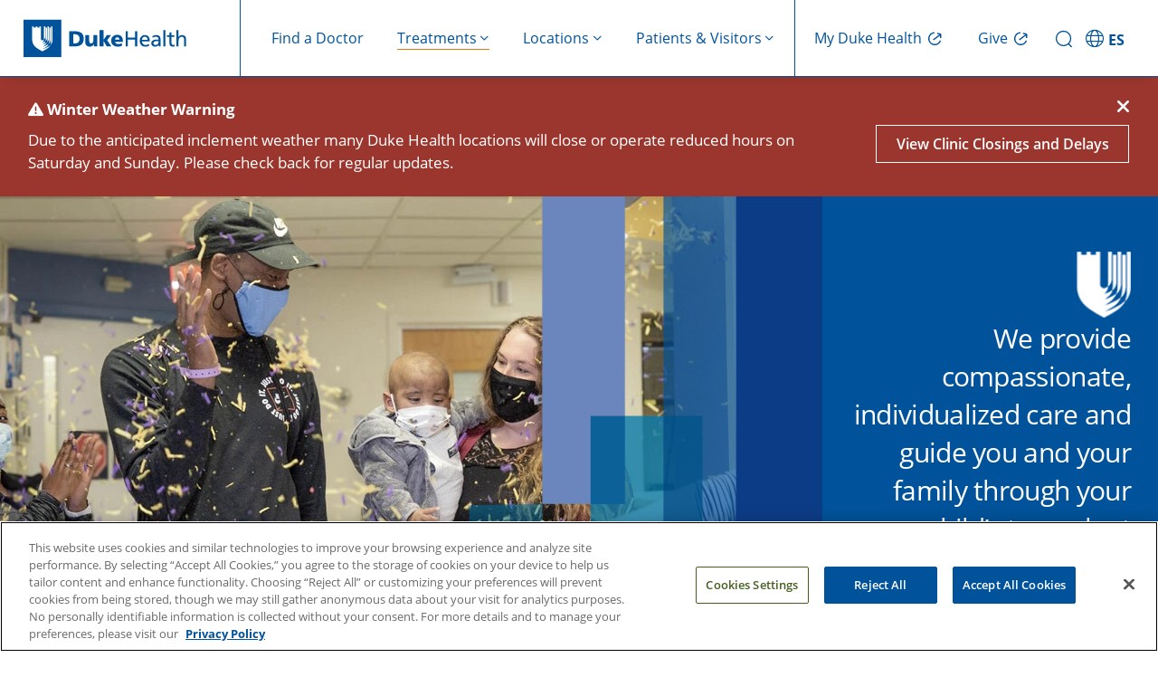

--- FILE ---
content_type: text/html; charset=UTF-8
request_url: https://www.dukehealth.org/pediatric-treatments/pediatric-stem-cell-transplant-program
body_size: 21269
content:
<!DOCTYPE html>
<html lang="en" dir="ltr" prefix="og: https://ogp.me/ns#">
  <head>
    <!-- DHWS-5557 -->
    <link rel='dns-prefetch' href='fonts.gstatic.com'>
        <link rel='dns-prefetch' href='https://alertbar.oit.duke.edu'>
    <link rel='dns-prefetch' href='https://maxcdn.bootstrapcdn.com'>
    <!-- DHWS-5557 -->
    <meta charset="utf-8" />
<meta name="description" content="Duke’s pediatric stem cell and cellular therapy program is internationally recognized for its innovative use of stem cells to treat potentially fatal diseases. If your child needs a stem cell or bone marrow transplant or advanced cell therapy, we can offer you hope." />
<link rel="canonical" href="https://www.dukehealth.org/pediatric-treatments/pediatric-stem-cell-transplant-program" />
<meta property="og:site_name" content="Duke Health" />
<meta property="og:type" content="article" />
<meta property="og:url" content="https://www.dukehealth.org/pediatric-treatments/pediatric-stem-cell-transplant-program" />
<meta property="og:title" content="Pediatric Stem Cell Transplant and Cellular Therapy Program" />
<meta name="twitter:card" content="summary_large_image" />
<meta name="twitter:site" content="@DukeHealth" />
<meta name="twitter:title" content="Pediatric Stem Cell Transplant and Cellular Therapy Program" />
<meta name="Generator" content="Drupal 10 (https://www.drupal.org)" />
<meta name="MobileOptimized" content="width" />
<meta name="HandheldFriendly" content="true" />
<meta name="viewport" content="width=device-width, initial-scale=1.0" />
<meta property="twitter:description" content="Duke’s pediatric stem cell and cellular therapy program is internationally recognized for its innovative use of stem cells to treat potentially fatal diseases. If your child needs a stem cell or bone marrow transplant or advanced cell therapy, we can offer you hope." />
<meta property="og:image" content="https://www.dukehealth.org/themes/custom/dukehealth/images/duke_logo_facebook.jpg" />
<meta property="twitter:image" content="https://www.dukehealth.org/themes/custom/dukehealth/images/duke_logo_twitter.jpg" />
<meta property="og:description" content="Duke’s pediatric stem cell and cellular therapy program is internationally recognized for its innovative use of stem cells to treat potentially fatal diseases. If your child needs a stem cell or bone marrow transplant or advanced cell therapy, we can offer you hope." />
<link rel="icon" href="/themes/custom/dukehealth/favicon.ico" type="image/vnd.microsoft.icon" />

    <title>Pediatric Stem Cell Transplant and Cellular Therapy Program | Duke Health</title>
    <link rel="stylesheet" media="all" href="/sites/default/files/css/css_FkcC0wsKcYv4hc1MHnfShjpLM-Uvcnxp2gbT5bB86q4.css?delta=0&amp;language=en&amp;theme=dukehealth&amp;include=[base64]" />
<link rel="stylesheet" media="all" href="https://alertbar.oit.duke.edu/sites/all/themes/blackwell/css/alert.css" defer />
<link rel="stylesheet" media="all" href="/sites/default/files/css/css_-AQvCPmeQAPkInBVrxUI2g2qVvsxT4Nm1tsUkBgmoug.css?delta=2&amp;language=en&amp;theme=dukehealth&amp;include=[base64]" />

      <script>
        //Script to replace the English site helpline number with Spanish site helpline number
        if(window.location.host.includes('es.')) {
          document.addEventListener('DOMContentLoaded', function() {
            function replaceTextUsingTreeWalker(phoneNumbers) {
              // Create a TreeWalker that shows text nodes only
              const walker = document.createTreeWalker(document.body, NodeFilter.SHOW_TEXT, null, false);
              let currentNode;
              // Traverse through all text nodes
              while (currentNode = walker.nextNode()) {
                for(let i=0; i<phoneNumbers.length; i++) {
                  let target = phoneNumbers[i][0];
                  let replacement = phoneNumbers[i][1];
                  if (currentNode.nodeValue.includes(target)) {
                    // Use a global replace via RegExp to ensure all occurrences are replaced
                    currentNode.nodeValue = currentNode.nodeValue.replace(new RegExp(target, 'g'), replacement);
                    break;
                  }
                }
                
              }
            }

            function replaceHref(phoneNumbers) {
              // --- Process elements with an "href" attribute (e.g., <a> and <link> tags) ---
              const hrefElements = document.querySelectorAll('a[href], link[href]');
              hrefElements.forEach(elem => {
                let attrValue = elem.getAttribute('href');
                if(attrValue) {
                  for(let i=0; i<phoneNumbers.length; i++) {
                    let target = phoneNumbers[i][0];
                    let replacement = phoneNumbers[i][1];
                    if(attrValue.includes(target)) {
                      attrValue = attrValue.replace(new RegExp(target, 'g'), replacement);
                      elem.setAttribute('href', attrValue);
                      break;
                    }
                  }
                }
              });
            }
            let english_default_phone_number = drupalSettings.duke.english_default_phone_number;
            let spanish_default_phone_number = drupalSettings.duke.spanish_default_phone_number;
            replaceTextUsingTreeWalker([[english_default_phone_number,spanish_default_phone_number], [english_default_phone_number.split('-').join(''), spanish_default_phone_number.split('-').join('')]]);
            replaceHref([[english_default_phone_number.split('-').join(''), spanish_default_phone_number.split('-').join('')], [english_default_phone_number,spanish_default_phone_number]]);

          });
        }
      </script>
    <script type="application/json" data-drupal-selector="drupal-settings-json">{"path":{"baseUrl":"\/","pathPrefix":"","currentPath":"node\/217150","currentPathIsAdmin":false,"isFront":false,"currentLanguage":"en","themeUrl":"themes\/custom\/dukehealth"},"pluralDelimiter":"\u0003","suppressDeprecationErrors":true,"gtag":{"tagId":"","consentMode":false,"otherIds":[],"events":[],"additionalConfigInfo":[]},"ajaxPageState":{"libraries":"[base64]","theme":"dukehealth","theme_token":null},"ajaxTrustedUrl":[],"gtm":{"tagId":null,"settings":{"data_layer":"dataLayer","include_classes":false,"allowlist_classes":"","blocklist_classes":"","include_environment":false,"environment_id":"","environment_token":""},"tagIds":["GTM-WPFLX4V","GTM-MB96TQJ"]},"improved_multi_select":{"selectors":["#node-treatments-mini-fad-form .field--name-field-providers select[multiple]","#node-treatments-mini-fad-edit-form .field--name-field-providers select[multiple]",".field--name-field-conditions-and-treatments select[multiple]","#node-hospital-location-detail-form .field--name-field-lodging-options select[multiple]","#node-hospital-location-detail-edit-form .field--name-field-lodging-options select[multiple]","select#edit-field-areas-of-expertise-tax","#edit-field-specialty"],"filtertype":"partial","placeholder_text":"","orderable":true,"js_regex":false,"groupresetfilter":false,"remove_required_attr":false,"buttontext_add":"\u003E","buttontext_addall":"\u00bb","buttontext_del":"\u003C","buttontext_delall":"\u00ab","buttontext_moveup":"Move up","buttontext_movedown":"Move down"},"multiselect":{"widths":250},"data":{"extlink":{"extTarget":true,"extTargetAppendNewWindowDisplay":false,"extTargetAppendNewWindowLabel":"(opens in a new window)","extTargetNoOverride":false,"extNofollow":false,"extTitleNoOverride":false,"extNoreferrer":false,"extFollowNoOverride":false,"extClass":"0","extLabel":"","extImgClass":false,"extSubdomains":false,"extExclude":"","extInclude":"","extCssExclude":".social-share-link","extCssInclude":"","extCssExplicit":"","extAlert":false,"extAlertText":"This link will take you to an external web site. We are not responsible for their content.","extHideIcons":false,"mailtoClass":"0","telClass":"0","mailtoLabel":"(link sends email)","telLabel":"(link is a phone number)","extUseFontAwesome":true,"extIconPlacement":"append","extPreventOrphan":false,"extFaLinkClasses":"fa fa-external-link","extFaMailtoClasses":"fa fa-envelope-o","extAdditionalLinkClasses":"","extAdditionalMailtoClasses":"","extAdditionalTelClasses":"","extFaTelClasses":"fa fa-phone","allowedDomains":null,"extExcludeNoreferrer":""}},"duke":{"default_phone_number":"855-855-6484","english_default_phone_number":"855-855-6484","spanish_default_phone_number":"919-997-2110","headerImages":{"1":{"hero_image":"  \u003Cpicture\u003E\n                  \u003Csource srcset=\u0022\/sites\/default\/files\/styles\/treatment_hero_image\/public\/treatment_ped_stemcell_1200x550.jpg.webp?itok=PVtTW5Ir 1x\u0022 media=\u0022(min-width: 1200px)\u0022 type=\u0022image\/webp\u0022 width=\u00221200\u0022 height=\u0022550\u0022\/\u003E\n              \u003Csource srcset=\u0022\/sites\/default\/files\/styles\/treatment_hero_image\/public\/treatment_ped_stemcell_1200x550.jpg.webp?itok=PVtTW5Ir 1x\u0022 media=\u0022(min-width: 992px) and (max-width: 1199px)\u0022 type=\u0022image\/webp\u0022 width=\u00221200\u0022 height=\u0022550\u0022\/\u003E\n              \u003Csource srcset=\u0022\/sites\/default\/files\/styles\/hero_image_md\/public\/treatment_ped_stemcell_1200x550.jpg.webp?itok=eooJVq86 1x\u0022 media=\u0022(min-width: 768px) and (max-width: 991px)\u0022 type=\u0022image\/webp\u0022 width=\u00221000\u0022 height=\u0022458\u0022\/\u003E\n              \u003Csource srcset=\u0022\/sites\/default\/files\/styles\/hero_image_md\/public\/treatment_ped_stemcell_1200x550.jpg.webp?itok=eooJVq86 1x\u0022 media=\u0022(min-width: 576px) and (max-width: 767px)\u0022 type=\u0022image\/webp\u0022 width=\u00221000\u0022 height=\u0022458\u0022\/\u003E\n              \u003Csource srcset=\u0022\/sites\/default\/files\/styles\/hero_image_sm\/public\/treatment_ped_stemcell_1200x550.jpg.webp?h=d1327f44\u0026amp;itok=Zd1bTAc_ 1x\u0022 media=\u0022(max-width: 575px)\u0022 type=\u0022image\/webp\u0022 width=\u0022600\u0022 height=\u0022300\u0022\/\u003E\n              \u003Csource srcset=\u0022\/sites\/default\/files\/styles\/treatment_hero_image\/public\/treatment_ped_stemcell_1200x550.jpg?itok=PVtTW5Ir 1x\u0022 media=\u0022(min-width: 1200px)\u0022 type=\u0022image\/jpeg\u0022 width=\u00221200\u0022 height=\u0022550\u0022\/\u003E\n              \u003Csource srcset=\u0022\/sites\/default\/files\/styles\/treatment_hero_image\/public\/treatment_ped_stemcell_1200x550.jpg?itok=PVtTW5Ir 1x\u0022 media=\u0022(min-width: 992px) and (max-width: 1199px)\u0022 type=\u0022image\/jpeg\u0022 width=\u00221200\u0022 height=\u0022550\u0022\/\u003E\n              \u003Csource srcset=\u0022\/sites\/default\/files\/styles\/hero_image_md\/public\/treatment_ped_stemcell_1200x550.jpg?itok=eooJVq86 1x\u0022 media=\u0022(min-width: 768px) and (max-width: 991px)\u0022 type=\u0022image\/jpeg\u0022 width=\u00221000\u0022 height=\u0022458\u0022\/\u003E\n              \u003Csource srcset=\u0022\/sites\/default\/files\/styles\/hero_image_md\/public\/treatment_ped_stemcell_1200x550.jpg?itok=eooJVq86 1x\u0022 media=\u0022(min-width: 576px) and (max-width: 767px)\u0022 type=\u0022image\/jpeg\u0022 width=\u00221000\u0022 height=\u0022458\u0022\/\u003E\n              \u003Csource srcset=\u0022\/sites\/default\/files\/styles\/hero_image_sm\/public\/treatment_ped_stemcell_1200x550.jpg?h=d1327f44\u0026amp;itok=Zd1bTAc_ 1x\u0022 media=\u0022(max-width: 575px)\u0022 type=\u0022image\/jpeg\u0022 width=\u0022600\u0022 height=\u0022300\u0022\/\u003E\n                  \n\u003Cimg src=\u0022\/sites\/default\/files\/styles\/treatment_hero_image\/public\/treatment_ped_stemcell_1200x550.jpg?itok=PVtTW5Ir\u0022 alt=\u0022A mom and dad carry their baby through a group of nurses throwing confetti \u0022 title=\u0022\u0022 class=\u0022img-fluid\u0022\u003E\n\n  \u003C\/picture\u003E\n","cropped":true,"image_uri":"https:\/\/www.dukehealth.org\/sites\/default\/files\/treatment_ped_stemcell_1200x550.jpg","alt":"A mom and dad carry their baby through a group of nurses throwing confetti ","quote":"We provide compassionate, individualized care and guide you and your family through your child\u2019s transplant journey.","jumplink_enabled":"1","uri":"","title":"Find a Doctor","target":"_self","display_text_button_mobile":""}},"useMyCurrentLocation":0,"treatments":{"providerGroup":{"Duke Health":{"label":"\u003Cspan class=\u0022span-bold\u0022\u003EDuke\u003C\/span\u003E Health Provider","disclaimer":"Duke Health providers are part of Duke\u2019s physician network, which comprises doctors and providers at primary and specialty clinics throughout North Carolina and Virginia."},"Independent":{"label":"Independent Provider","disclaimer":"Independent providers provide medical care or wellness services at Duke facilities, but are not Duke employees."}},"is_doctor_ratings_active":1,"fad_header_text":"Our Providers","fad_mobile_header_text":"Find a Pediatric Stem Cell Transplant and Cellular Therapy Program Doctor","fad_overview_text":"Meet our providers, view their profiles, and select the one that\u2019s right for you.","fad_providers_label":"Providers","solrErrorMessage":"\u003Cp\u003EWe\u0027re having technical issues with search. Please check back soon.\u003C\/p\u003E\r\n","treatmentNameSearchTerm":"sm_treatment_term_name:(\u0022Pediatric Stem Cell Transplant\u0022)","treatment_nid":"217150","hide_schedule_online":"0"},"treatment_term_names":["Pediatric Stem Cell Transplant"],"bmi_greater40":"\u003Cp\u003EYou may be a candidate for weight loss surgery. Learn about your options and \u003Ca href=\u0022\/search-results\/events?s=%22Free%20Weight%20Loss%20Surgery%20Information%20Session%22\u0022\u003Eattend an information session\u003C\/a\u003E to learn more about the process.\u003C\/p\u003E\r\n","bmi_between35":"\u003Cp\u003EYou may be a candidate for weight loss surgery if you have health problems related to your weight. Learn about your options and \u003Ca href=\u0022\/search-results\/events?s=%22Free%20Weight%20Loss%20Surgery%20Information%20Session%22\u0022\u003Eattend an information session\u003C\/a\u003E to learn more about the process.\u003C\/p\u003E\r\n","bmi_between30":"\u003Cp\u003EYou may be a candidate for weight loss surgery if you are 50-75 pounds over your ideal weight and have been unsuccessful with prior weight loss attempts. \u003Ca href=\u0022\/search-results\/events?s=%22Free%20Weight%20Loss%20Surgery%20Information%20Session%22\u0022\u003EAttend an information session\u003C\/a\u003E to learn about your options.\u003C\/p\u003E\r\n","bmi_between25":"\u003Cp\u003EA BMI within the 25-30 range is considered overweight. It does not fall within the range of needing weight loss surgery.\u003C\/p\u003E\r\n","bmi_between20":"\u003Cp\u003EA BMI within the 20-25 range is considered healthy.\u003C\/p\u003E\r\n","omw_additional_text":"","omw_label":"Reserve Your Spot","closed_locations_department_ids":["1000855007","1000982103","1000080100","1000008115","1000010118","1000985102","1000007112","1002000102","1000019129"],"show_matrix_overlay":true,"headerMenu":[{"title":"Find a Doctor","icon_name":"Find a Doctor","url":"\/find-doctors-physicians","has_children":false,"description":"findadoctor","external_link":false,"target":"_self","show_on":"desktop_and_mobile","children":[],"menu_icon":"","social_media_icon":"","icon_image":""},{"title":"Treatments","icon_name":"Treatments","url":"\/","has_children":true,"description":"treatments,show-image-on-header-menu","external_link":false,"target":"_self","show_on":"desktop_and_mobile","children":[{"title":"Adults","icon_name":"Adults","url":"\/","has_children":true,"description":"show-image-on-header-menu","external_link":false,"target":"_self","show_on":"desktop_and_mobile","children":[{"title":"Cancer Care","icon_name":"Cancer Care","url":"\/treatments\/cancer","has_children":false,"description":"","external_link":false,"target":"_self","show_on":"desktop_and_mobile","children":[],"menu_icon":"","social_media_icon":"","icon_image":""},{"title":"Cardiology","icon_name":"Cardiology","url":"\/treatments\/heart","has_children":false,"description":"","external_link":false,"target":"_self","show_on":"desktop_and_mobile","children":[],"menu_icon":"","social_media_icon":"","icon_image":""},{"title":"Gastroenterology","icon_name":"Gastroenterology","url":"\/treatments\/digestive-disorders","has_children":false,"description":"","external_link":false,"target":"_self","show_on":"desktop_and_mobile","children":[],"menu_icon":"","social_media_icon":"","icon_image":""},{"title":"Neurosurgery","icon_name":"Neurosurgery","url":"\/treatments\/neurosurgery","has_children":false,"description":"","external_link":false,"target":"_self","show_on":"desktop_and_mobile","children":[],"menu_icon":"","social_media_icon":"","icon_image":""},{"title":"OB-GYN","icon_name":"OB-GYN","url":"\/treatments\/obstetrics-and-gynecology","has_children":false,"description":"","external_link":false,"target":"_self","show_on":"desktop_and_mobile","children":[],"menu_icon":"","social_media_icon":"","icon_image":""},{"title":"Ophthalmology","icon_name":"Ophthalmology","url":"\/treatments\/eye-care","has_children":false,"description":"","external_link":false,"target":"_self","show_on":"desktop_and_mobile","children":[],"menu_icon":"","social_media_icon":"","icon_image":""},{"title":"Orthopaedic Care","icon_name":"Orthopaedic Care","url":"\/treatments\/orthopaedics","has_children":false,"description":"","external_link":false,"target":"_self","show_on":"desktop_and_mobile","children":[],"menu_icon":"","social_media_icon":"","icon_image":""},{"title":"Primary Care","icon_name":"Primary Care","url":"\/treatments\/primary-care","has_children":false,"description":"","external_link":false,"target":"_self","show_on":"desktop_and_mobile","children":[],"menu_icon":"","social_media_icon":"","icon_image":""},{"title":"Spine and Back Care","icon_name":"Spine and Back Care","url":"\/treatments\/spine","has_children":false,"description":"","external_link":false,"target":"_self","show_on":"desktop_and_mobile","children":[],"menu_icon":"","social_media_icon":"","icon_image":""},{"title":"Transplant","icon_name":"Transplant","url":"\/treatments\/transplant-program","has_children":false,"description":"","external_link":false,"target":"_self","show_on":"desktop_and_mobile","children":[],"menu_icon":"","social_media_icon":"","icon_image":""},{"title":"See All","icon_name":"See All","url":"\/adult-treatments","has_children":false,"description":"cta","external_link":false,"target":"_self","show_on":"desktop_and_mobile","children":[],"menu_icon":"","social_media_icon":"","icon_image":""}],"menu_icon":"","menu_image":"https:\/\/www.dukehealth.org\/sites\/default\/files\/user-light-full.svg","social_media_icon":"","icon_image":""},{"title":"Children","icon_name":"Children","url":"\/","has_children":true,"description":"show-image-on-header-menu","external_link":false,"target":"_self","show_on":"desktop_and_mobile","children":[{"title":"Cancer Care","icon_name":"Cancer Care","url":"\/pediatric-treatments\/childhood-cancer","has_children":false,"description":"","external_link":false,"target":"_self","show_on":"desktop_and_mobile","children":[],"menu_icon":"","social_media_icon":"","icon_image":""},{"title":"Cardiology","icon_name":"Cardiology","url":"\/pediatric-treatments\/pediatric-cardiology","has_children":false,"description":"","external_link":false,"target":"_self","show_on":"desktop_and_mobile","children":[],"menu_icon":"","social_media_icon":"","icon_image":""},{"title":"Gastroenterology","icon_name":"Gastroenterology","url":"\/pediatric-treatments\/pediatric-gastroenterology","has_children":false,"description":"","external_link":false,"target":"_self","show_on":"desktop_and_mobile","children":[],"menu_icon":"","social_media_icon":"","icon_image":""},{"title":"General Pediatrics","icon_name":"General Pediatrics","url":"\/treatments\/primary-care\/childrens-primary-care","has_children":false,"description":"","external_link":false,"target":"_self","show_on":"desktop_and_mobile","children":[],"menu_icon":"","social_media_icon":"","icon_image":""},{"title":"General Surgery","icon_name":"General Surgery","url":"\/pediatric-treatments\/pediatric-general-surgery","has_children":false,"description":"","external_link":false,"target":"_self","show_on":"desktop_and_mobile","children":[],"menu_icon":"","social_media_icon":"","icon_image":""},{"title":"Neurology","icon_name":"Neurology","url":"\/pediatric-treatments\/pediatric-neurology","has_children":false,"description":"","external_link":false,"target":"_self","show_on":"desktop_and_mobile","children":[],"menu_icon":"","social_media_icon":"","icon_image":""},{"title":"Ophthalmology","icon_name":"Ophthalmology","url":"\/pediatric-treatments\/pediatric-eye-diseases","has_children":false,"description":"","external_link":false,"target":"_self","show_on":"desktop_and_mobile","children":[],"menu_icon":"","social_media_icon":"","icon_image":""},{"title":"Orthopaedic Care","icon_name":"Orthopaedic Care","url":"\/pediatric-treatments\/pediatric-orthopaedics","has_children":false,"description":"","external_link":false,"target":"_self","show_on":"desktop_and_mobile","children":[],"menu_icon":"","social_media_icon":"","icon_image":""},{"title":"Transplant","icon_name":"Transplant","url":"\/pediatric-treatments\/pediatric-transplants","has_children":false,"description":"","external_link":false,"target":"_self","show_on":"desktop_and_mobile","children":[],"menu_icon":"","social_media_icon":"","icon_image":""},{"title":"Urology","icon_name":"Urology","url":"\/pediatric-treatments\/pediatric-urology","has_children":false,"description":"","external_link":false,"target":"_self","show_on":"desktop_and_mobile","children":[],"menu_icon":"","social_media_icon":"","icon_image":""},{"title":"See All","icon_name":"See All","url":"\/pediatric-treatments","has_children":false,"description":"cta","external_link":false,"target":"_self","show_on":"desktop_and_mobile","children":[],"menu_icon":"","social_media_icon":"","icon_image":""}],"menu_icon":"","menu_image":"https:\/\/www.dukehealth.org\/sites\/default\/files\/child-light-full.svg","social_media_icon":"","icon_image":""},{"title":"Quick Links","icon_name":"Quick Links","url":"\/","has_children":true,"description":"quicklink,show-image-on-header-menu","external_link":false,"target":"_self","show_on":"desktop_and_mobile","children":[{"title":"Schedule Appointments Online","icon_name":"Schedule Appointments Online","url":"\/schedule-your-appointments-online","has_children":false,"description":"","external_link":false,"target":"_self","show_on":"desktop_and_mobile","children":[],"menu_icon":"","social_media_icon":"","icon_image":""},{"title":"Make an Appointment","icon_name":"Make an Appointment","url":"\/plan-your-visit\/make-appointment","has_children":false,"description":"","external_link":false,"target":"_self","show_on":"desktop_and_mobile","children":[],"menu_icon":"","social_media_icon":"","icon_image":""},{"title":"Urgent Care","icon_name":"Urgent Care","url":"\/treatments\/urgent-care","has_children":false,"description":"","external_link":false,"target":"_self","show_on":"desktop_and_mobile","children":[],"menu_icon":"","social_media_icon":"","icon_image":""},{"title":"Virtual Primary and Urgent Care","icon_name":"Virtual Primary and Urgent Care","url":"\/treatments\/urgent-care\/duke-virtual-urgent-care","has_children":false,"description":"","external_link":false,"target":"_self","show_on":"desktop_and_mobile","children":[],"menu_icon":"","social_media_icon":"","icon_image":""},{"title":"Virtual Video Visits","icon_name":"Virtual Video Visits","url":"\/telehealth-visits","has_children":false,"description":"","external_link":false,"target":"_self","show_on":"desktop_and_mobile","children":[],"menu_icon":"","social_media_icon":"","icon_image":""},{"title":"Duke Health Connected: Remote Patient Monitoring","icon_name":"Duke Health Connected: Remote Patient Monitoring","url":"\/duke-health-connected","has_children":false,"description":"","external_link":false,"target":"_self","show_on":"desktop_and_mobile","children":[],"menu_icon":"","social_media_icon":"","icon_image":""},{"title":"Clinical Trials","icon_name":"Clinical Trials","url":"\/clinical-trials","has_children":false,"description":"","external_link":false,"target":"_self","show_on":"desktop_and_mobile","children":[],"menu_icon":"","social_media_icon":"","icon_image":""}],"menu_icon":"","menu_image":"https:\/\/www.dukehealth.org\/sites\/default\/files\/circle-check-light-full.svg","social_media_icon":"","icon_image":""}],"menu_icon":"","menu_image":"https:\/\/www.dukehealth.org\/sites\/default\/files\/treatment-mobile.svg","social_media_icon":"","icon_image":""},{"title":"Locations","icon_name":"Locations","url":"\/","has_children":true,"description":"locations","external_link":false,"target":"_self","show_on":"desktop_and_mobile","children":[{"title":"Adults","icon_name":"Adults","url":"\/","has_children":true,"description":"show-image-on-header-menu","external_link":false,"target":"_self","show_on":"desktop_and_mobile","children":[{"title":"Bariatric Surgery","icon_name":"Bariatric Surgery","url":"\/locations?treatment_term_name=Weight%20Loss%20Surgery\u0026age_group=Adults\u0026view=list","has_children":false,"description":"","external_link":false,"target":"_self","show_on":"desktop_and_mobile","children":[],"menu_icon":"","social_media_icon":"","icon_image":""},{"title":"Cancer Care","icon_name":"Cancer Care","url":"\/locations?treatment_term_name=Cancer\u0026age_group=Adults\u0026view=list","has_children":false,"description":"","external_link":false,"target":"_self","show_on":"desktop_and_mobile","children":[],"menu_icon":"","social_media_icon":"","icon_image":""},{"title":"Cardiology","icon_name":"Cardiology","url":"\/locations?treatment_term_name=Cardiology\u0026age_group=Adults\u0026view=list","has_children":false,"description":"","external_link":false,"target":"_self","show_on":"desktop_and_mobile","children":[],"menu_icon":"","social_media_icon":"","icon_image":""},{"title":"Endocrinology","icon_name":"Endocrinology","url":"\/locations?treatment_term_name=Endocrinology\u0026age_group=Adults\u0026view=list","has_children":false,"description":"","external_link":false,"target":"_self","show_on":"desktop_and_mobile","children":[],"menu_icon":"","social_media_icon":"","icon_image":""},{"title":"Gastroenterology","icon_name":"Gastroenterology","url":"\/locations?treatment_term_name=Gastroenterology\u0026age_group=Adults\u0026view=list","has_children":false,"description":"","external_link":false,"target":"_self","show_on":"desktop_and_mobile","children":[],"menu_icon":"","social_media_icon":"","icon_image":""},{"title":"Imaging (Radiology)","icon_name":"Imaging (Radiology)","url":"\/locations?treatment_term_name=Radiology\u0026age_group=Adults\u0026sc=10\u0026view=list","has_children":false,"description":"","external_link":false,"target":"_self","show_on":"desktop_and_mobile","children":[],"menu_icon":"","social_media_icon":"","icon_image":""},{"title":"Ophthalmology","icon_name":"Ophthalmology","url":"\/locations?treatment_term_name=Ophthalmology\u0026age_group=Adults\u0026view=list","has_children":false,"description":"","external_link":false,"target":"_self","show_on":"desktop_and_mobile","children":[],"menu_icon":"","social_media_icon":"","icon_image":""},{"title":"Orthopaedic Care","icon_name":"Orthopaedic Care","url":"\/locations?treatment_term_name=Orthopaedics\u0026age_group=Adults\u0026view=list","has_children":false,"description":"","external_link":false,"target":"_self","show_on":"desktop_and_mobile","children":[],"menu_icon":"","social_media_icon":"","icon_image":""},{"title":"Primary Care","icon_name":"Primary Care","url":"\/locations?treatment_term_name=Primary%20Care\u0026age_group=Adults\u0026view=list","has_children":false,"description":"","external_link":false,"target":"_self","show_on":"desktop_and_mobile","children":[],"menu_icon":"","social_media_icon":"","icon_image":""},{"title":"Pulmonology","icon_name":"Pulmonology","url":"\/locations?treatment_term_name=Pulmonology\u0026age_group=Adults\u0026view=list","has_children":false,"description":"","external_link":false,"target":"_self","show_on":"desktop_and_mobile","children":[],"menu_icon":"","social_media_icon":"","icon_image":""},{"title":"See All","icon_name":"See All","url":"\/locations?age_group=Adults\u0026view=list","has_children":false,"description":"cta","external_link":false,"target":"_self","show_on":"desktop_and_mobile","children":[],"menu_icon":"","social_media_icon":"","icon_image":""}],"menu_icon":"","menu_image":"https:\/\/www.dukehealth.org\/sites\/default\/files\/user-light-full.svg","social_media_icon":"","icon_image":""},{"title":"Children","icon_name":"Children","url":"\/","has_children":true,"description":"show-image-on-header-menu","external_link":false,"target":"_self","show_on":"desktop_and_mobile","children":[{"title":"Cancer Care","icon_name":"Cancer Care","url":"\/locations?treatment_term_name=Cancer\u0026age_group=Children\u0026view=list","has_children":false,"description":"","external_link":false,"target":"_self","show_on":"desktop_and_mobile","children":[],"menu_icon":"","social_media_icon":"","icon_image":""},{"title":"Cardiology","icon_name":"Cardiology","url":"\/locations?treatment_term_name=Cardiology\u0026age_group=Children\u0026view=list","has_children":false,"description":"","external_link":false,"target":"_self","show_on":"desktop_and_mobile","children":[],"menu_icon":"","social_media_icon":"","icon_image":""},{"title":"Gastroenterology","icon_name":"Gastroenterology","url":"\/locations?treatment_term_name=Gastroenterology\u0026age_group=Children\u0026view=list","has_children":false,"description":"","external_link":false,"target":"_self","show_on":"desktop_and_mobile","children":[],"menu_icon":"","social_media_icon":"","icon_image":""},{"title":"General Pediatrics","icon_name":"General Pediatrics","url":"\/locations?treatment_term_name=Children%27s%20Primary%20Care\u0026age_group=Children\u0026view=list","has_children":false,"description":"","external_link":false,"target":"_self","show_on":"desktop_and_mobile","children":[],"menu_icon":"","social_media_icon":"","icon_image":""},{"title":"Ophthalmology","icon_name":"Ophthalmology","url":"\/locations?treatment_term_name=Ophthalmology\u0026age_group=Children\u0026view=list","has_children":false,"description":"","external_link":false,"target":"_self","show_on":"desktop_and_mobile","children":[],"menu_icon":"","social_media_icon":"","icon_image":""},{"title":"Psychiatry","icon_name":"Psychiatry","url":"\/locations?treatment_term_name=Psychiatry\u0026age_group=Children\u0026view=list","has_children":false,"description":"","external_link":false,"target":"_self","show_on":"desktop_and_mobile","children":[],"menu_icon":"","social_media_icon":"","icon_image":""},{"title":"See All","icon_name":"See All","url":"\/locations?age_group=Children\u0026view=list","has_children":false,"description":"cta","external_link":false,"target":"_self","show_on":"desktop_and_mobile","children":[],"menu_icon":"","social_media_icon":"","icon_image":""}],"menu_icon":"","menu_image":"https:\/\/www.dukehealth.org\/sites\/default\/files\/child-light-full.svg","social_media_icon":"","icon_image":""},{"title":"Quick Links","icon_name":"Quick Links","url":"\/","has_children":true,"description":"quicklink,show-image-on-header-menu","external_link":false,"target":"_self","show_on":"desktop_and_mobile","children":[{"title":"Clinic Statuses - Delays \u0026 Closings","icon_name":"Clinic Statuses - Delays \u0026 Closings","url":"\/duke-clinic-delays-and-closings","has_children":false,"description":"","external_link":false,"target":"_self","show_on":"desktop_and_mobile","children":[],"menu_icon":"","social_media_icon":"","icon_image":""},{"title":"Emergency Rooms","icon_name":"Emergency Rooms","url":"\/locations?location_type_name=Emergency%20Room\u0026view=list","has_children":false,"description":"","external_link":false,"target":"_self","show_on":"desktop_and_mobile","children":[],"menu_icon":"","social_media_icon":"","icon_image":""},{"title":"Labs","icon_name":"Labs","url":"\/locations\/lab-leave-locations","has_children":false,"description":"","external_link":false,"target":"_self","show_on":"desktop_and_mobile","children":[],"menu_icon":"","social_media_icon":"","icon_image":""},{"title":"OB-GYN","icon_name":"OB-GYN","url":"\/adult-locations?treatment_term_name=Obstetrics%20and%20Gynecology\u0026view=list","has_children":false,"description":"","external_link":false,"target":"_self","show_on":"desktop_and_mobile","children":[],"menu_icon":"","social_media_icon":"","icon_image":""},{"title":"Urgent Care","icon_name":"Urgent Care","url":"\/locations?location_type_name=Urgent%20Care\u0026view=list","has_children":false,"description":"","external_link":false,"target":"_self","show_on":"desktop_and_mobile","children":[],"menu_icon":"","social_media_icon":"","icon_image":""},{"title":"Duke Children\u0027s Hospital","icon_name":"Duke Children\u0027s Hospital","url":"\/hospitals\/duke-childrens-hospital","has_children":false,"description":"","external_link":false,"target":"_self","show_on":"desktop_and_mobile","children":[],"menu_icon":"","social_media_icon":"","icon_image":""},{"title":"Duke Health Lake Norman Hospital","icon_name":"Duke Health Lake Norman Hospital","url":"\/hospitals\/duke-health-lake-norman-hospital","has_children":false,"description":"","external_link":false,"target":"_self","show_on":"desktop_and_mobile","children":[],"menu_icon":"","social_media_icon":"","icon_image":""},{"title":"Duke Raleigh Hospital, a Campus of DUH","icon_name":"Duke Raleigh Hospital, a Campus of DUH","url":"\/hospitals\/duke-raleigh-hospital","has_children":false,"description":"","external_link":false,"target":"_self","show_on":"desktop_and_mobile","children":[],"menu_icon":"","social_media_icon":"","icon_image":""},{"title":"Duke Regional Hospital","icon_name":"Duke Regional Hospital","url":"\/hospitals\/duke-regional-hospital","has_children":false,"description":"","external_link":false,"target":"_self","show_on":"desktop_and_mobile","children":[],"menu_icon":"","social_media_icon":"","icon_image":""},{"title":"Duke University Hospital (DUH)","icon_name":"Duke University Hospital (DUH)","url":"\/hospitals\/duke-university-hospital","has_children":false,"description":"","external_link":false,"target":"_self","show_on":"desktop_and_mobile","children":[],"menu_icon":"","social_media_icon":"","icon_image":""}],"menu_icon":"","menu_image":"https:\/\/www.dukehealth.org\/sites\/default\/files\/circle-check-light-full.svg","social_media_icon":"","icon_image":""}],"menu_icon":"","social_media_icon":"","icon_image":""},{"title":"Patients \u0026 Visitors","icon_name":"Patients \u0026 Visitors","url":"\/","has_children":true,"description":"patientsvisitors,show-image-on-header-menu","external_link":false,"target":"_self","show_on":"desktop_and_mobile","children":[{"title":"Patient Support","icon_name":"Patient Support","url":"\/","has_children":true,"description":"show-image-on-header-menu","external_link":false,"target":"_self","show_on":"desktop_and_mobile","children":[{"title":"About Duke Health","icon_name":"About Duke Health","url":"\/about-duke-health","has_children":false,"description":"","external_link":false,"target":"_self","show_on":"desktop_and_mobile","children":[],"menu_icon":"","social_media_icon":"","icon_image":""},{"title":"Health Insurance","icon_name":"Health Insurance","url":"\/health-insurance","has_children":false,"description":"","external_link":false,"target":"_self","show_on":"desktop_and_mobile","children":[],"menu_icon":"","social_media_icon":"","icon_image":""},{"title":"Billing\/Financial Resources","icon_name":"Billing\/Financial Resources","url":"\/paying-for-care","has_children":false,"description":"","external_link":false,"target":"_self","show_on":"desktop_and_mobile","children":[],"menu_icon":"","social_media_icon":"","icon_image":""},{"title":"Understanding Your Bill","icon_name":"Understanding Your Bill","url":"\/paying-for-care\/understand-bill","has_children":false,"description":"","external_link":false,"target":"_self","show_on":"desktop_and_mobile","children":[],"menu_icon":"","social_media_icon":"","icon_image":""},{"title":"Financial Assistance","icon_name":"Financial Assistance","url":"\/paying-for-care\/financial-assistance","has_children":false,"description":"","external_link":false,"target":"_self","show_on":"desktop_and_mobile","children":[],"menu_icon":"","social_media_icon":"","icon_image":""},{"title":"Support Services","icon_name":"Support Services","url":"\/support-services","has_children":false,"description":"","external_link":false,"target":"_self","show_on":"desktop_and_mobile","children":[],"menu_icon":"","social_media_icon":"","icon_image":""},{"title":"Accessibility Services","icon_name":"Accessibility Services","url":"\/diversity-equity-and-inclusion\/accessibility-services","has_children":false,"description":"","external_link":false,"target":"_self","show_on":"desktop_and_mobile","children":[],"menu_icon":"","social_media_icon":"","icon_image":""},{"title":"Interpreter Services","icon_name":"Interpreter Services","url":"\/diversity-equity-and-inclusion\/interpreter-services","has_children":false,"description":"","external_link":false,"target":"_self","show_on":"desktop_and_mobile","children":[],"menu_icon":"","social_media_icon":"","icon_image":""},{"title":"FAQs","icon_name":"FAQs","url":"\/contact-us\/frequently-asked-questions","has_children":false,"description":"","external_link":false,"target":"_self","show_on":"desktop_and_mobile","children":[],"menu_icon":"","social_media_icon":"","icon_image":""}],"menu_icon":"","menu_image":"https:\/\/www.dukehealth.org\/sites\/default\/files\/hands-holding-light-full.svg","social_media_icon":"","icon_image":""},{"title":"Patient Care and Visits","icon_name":"Patient Care and Visits","url":"\/","has_children":true,"description":"show-image-on-header-menu","external_link":false,"target":"_self","show_on":"desktop_and_mobile","children":[{"title":"My Duke Health (MyChart)","icon_name":"My Duke Health (MyChart)","url":"\/duke-mychart","has_children":false,"description":"","external_link":false,"target":"_self","show_on":"desktop_and_mobile","children":[],"menu_icon":"","social_media_icon":"","icon_image":""},{"title":"Make an Appointment","icon_name":"Make an Appointment","url":"\/plan-your-visit\/make-an-appointment","has_children":false,"description":"","external_link":false,"target":"_self","show_on":"desktop_and_mobile","children":[],"menu_icon":"","social_media_icon":"","icon_image":""},{"title":"Schedule Appointments Online","icon_name":"Schedule Appointments Online","url":"\/schedule-your-appointments-online","has_children":false,"description":"","external_link":false,"target":"_self","show_on":"desktop_and_mobile","children":[],"menu_icon":"","social_media_icon":"","icon_image":""},{"title":"Telehealth Appointments","icon_name":"Telehealth Appointments","url":"\/telehealth-visits","has_children":false,"description":"","external_link":false,"target":"_self","show_on":"desktop_and_mobile","children":[],"menu_icon":"","social_media_icon":"","icon_image":""},{"title":"Plan Your Visit","icon_name":"Plan Your Visit","url":"\/plan-your-visit","has_children":false,"description":"","external_link":false,"target":"_self","show_on":"desktop_and_mobile","children":[],"menu_icon":"","social_media_icon":"","icon_image":""},{"title":"Visitor Guidelines","icon_name":"Visitor Guidelines","url":"\/VisitorGuidelines","has_children":false,"description":"","external_link":false,"target":"_self","show_on":"desktop_and_mobile","children":[],"menu_icon":"","social_media_icon":"","icon_image":""},{"title":"Events and Classes","icon_name":"Events and Classes","url":"\/events","has_children":false,"description":"","external_link":false,"target":"_self","show_on":"desktop_and_mobile","children":[],"menu_icon":"","social_media_icon":"","icon_image":""},{"title":"Clinical Trials","icon_name":"Clinical Trials","url":"\/clinical-trials","has_children":false,"description":"","external_link":false,"target":"_self","show_on":"desktop_and_mobile","children":[],"menu_icon":"","social_media_icon":"","icon_image":""},{"title":"International Patients","icon_name":"International Patients","url":"\/international-patient-services","has_children":false,"description":"","external_link":false,"target":"_self","show_on":"desktop_and_mobile","children":[],"menu_icon":"","social_media_icon":"","icon_image":""},{"title":"Medical Records","icon_name":"Medical Records","url":"\/medical-records\/get-medical-records-from-duke","has_children":false,"description":"","external_link":false,"target":"_self","show_on":"desktop_and_mobile","children":[],"menu_icon":"","social_media_icon":"","icon_image":""}],"menu_icon":"","menu_image":"https:\/\/www.dukehealth.org\/sites\/default\/files\/hand-holding-heart-light-full.svg","social_media_icon":"","icon_image":""},{"title":"Connect with Duke","icon_name":"Connect with Duke","url":"\/","has_children":true,"description":"quicklink,show-image-on-header-menu","external_link":false,"target":"_self","show_on":"desktop_and_mobile","children":[{"title":"Get Involved with Duke Health","icon_name":"Get Involved with Duke Health","url":"\/get-involved-duke-health","has_children":false,"description":"","external_link":false,"target":"_self","show_on":"desktop_and_mobile","children":[],"menu_icon":"","social_media_icon":"","icon_image":""},{"title":"Volunteer Services","icon_name":"Volunteer Services","url":"\/volunteer-services","has_children":false,"description":"","external_link":false,"target":"_self","show_on":"desktop_and_mobile","children":[],"menu_icon":"","social_media_icon":"","icon_image":""},{"title":"Job Opportunities","icon_name":"Job Opportunities","url":"\/about-duke-health\/job-opportunities","has_children":false,"description":"","external_link":false,"target":"_self","show_on":"desktop_and_mobile","children":[],"menu_icon":"","social_media_icon":"","icon_image":""},{"title":"Email Sign Up","icon_name":"Email Sign Up","url":"\/keep-date-duke-health","has_children":false,"description":"","external_link":false,"target":"_self","show_on":"desktop_and_mobile","children":[],"menu_icon":"","social_media_icon":"","icon_image":""},{"title":"Contact Us","icon_name":"Contact Us","url":"\/contact-us\/compliments-suggestions-and-complaints","has_children":false,"description":"","external_link":false,"target":"_self","show_on":"desktop_and_mobile","children":[],"menu_icon":"","social_media_icon":"","icon_image":""},{"title":"Make a Gift","icon_name":"Make a Gift","url":"\/about-duke-health\/make-a-gift\/giving-and-donations","has_children":false,"description":"","external_link":false,"target":"_self","show_on":"desktop_and_mobile","children":[],"menu_icon":"","social_media_icon":"","icon_image":""}],"menu_icon":"","menu_image":"https:\/\/www.dukehealth.org\/sites\/default\/files\/link-light-full.svg","social_media_icon":"","icon_image":""}],"menu_icon":"","social_media_icon":"","icon_image":""},{"title":"My Duke Health","icon_name":"My Duke Health","url":"https:\/\/my.dukemychart.org\/","has_children":false,"description":"dukemychart","external_link":true,"target":"_self","show_on":"desktop_and_mobile","children":[],"menu_icon":"","social_media_icon":"","icon_image":""},{"title":"Give","icon_name":"Give","url":"https:\/\/www.gifts.duke.edu\/dmaa?technique_code=DHORGGB1","has_children":false,"description":"give","external_link":true,"target":"_self","show_on":"desktop_and_mobile","children":[],"menu_icon":"","social_media_icon":"","icon_image":""},{"title":"Aviso de Pr\u00e1cticas de Privacidad","icon_name":"Aviso de Pr\u00e1cticas de Privacidad","url":"\/privacidad","has_children":false,"description":"","external_link":false,"target":"_self","show_on":"desktop_and_mobile","children":[],"menu_icon":"","social_media_icon":"","icon_image":""},{"title":"Pets at Duke","icon_name":"Pets at Duke","url":"\/volunteer-services\/pets-at-duke","has_children":false,"description":"","external_link":false,"target":"_self","show_on":"desktop_and_mobile","children":[],"menu_icon":"","social_media_icon":"","icon_image":""}],"patients_visitors_url_patterns":["\/about-duke-health\/","\/contact-us\/","\/health-insurance-and-billing\/","\/medical-records\/","\/paying-for-care\/","\/plan-your-visit\/","\/support-services\/","\/quality-and-safety\/","\/volunteer-services\/","\/notice-of-nondiscrimination\/","\/privacy\/","\/covid-19-update\/","\/VisitorRestrictions\/","\/telehealth-visits\/"],"isLoggedUser":false,"timeZoneOffset":-18000,"search":{"isAcceptingPatientsEnabled":1,"isOpenSchedulingEnabled":1},"new_patients_button_label":"New to This Doctor","ap_returning_patients_button_label":"I\u0027ve Seen This Doctor Before","enable_onetrust_consent":1,"onetrust_iframe_domains":"zingtree, duke.qualtrics.com, google.com, youtube.com","c1_cat_domains":"","c2_cat_domains":"","c3_cat_domains":"duke.qualtrics.com,vimeo,google.com,youtube","c4_cat_domains":"zingtree","c5_cat_domains":"","cta_settings":{"cta_title":"Duke Health","cta_description":"Get Help with MyChart \u0026 Other Issues","cta_image":"https:\/\/www.dukehealth.org\/sites\/default\/files\/cta_image\/mydukelogo.png","cta_button_title":"Visit MyDuke Health","cta_button_url":"https:\/\/www.dukemychart.org","cta_language_url":"Espanol","cta_language_title":"En"}},"treament_pages_only":true,"user":{"uid":0,"permissionsHash":"8987751bcb08f45205393c80348e53fe4d45a6f559558dd370d876472e18497f"}}</script>
<script src="/core/misc/drupalSettingsLoader.js?v=10.5.6"></script>
<script src="/modules/contrib/google_tag/js/gtag.js?t7fw91"></script>
<script src="/modules/contrib/google_tag/js/gtm.js?t7fw91"></script>

    <meta name="format-detection" content="telephone=no" />
    <!-- Apple Touch Icons. Used by most mobile browsers when user bookmarks a page. -->
    <!-- For iPad with high-resolution Retina display running iOS ≥ 7: -->
    <link rel="apple-touch-icon-precomposed" sizes="152x152" href="https://www.dukehealth.org/themes/custom/dukehealth/images/apple-touch-icon-152x152-precomposed.png">
    <!-- For iPad with high-resolution Retina display running iOS ≤ 6: -->
    <link rel="apple-touch-icon-precomposed" sizes="144x144" href="https://www.dukehealth.org/themes/custom/dukehealth/images/apple-touch-icon-144x144-precomposed.png">
    <!-- For iPhone with high-resolution Retina display running iOS ≥ 7: -->
    <link rel="apple-touch-icon-precomposed" sizes="120x120" href="https://www.dukehealth.org/themes/custom/dukehealth/images/apple-touch-icon-120x120-precomposed.png">
    <!-- For iPhone with high-resolution Retina display running iOS ≤ 6: -->
    <link rel="apple-touch-icon-precomposed" sizes="114x114" href="https://www.dukehealth.org/themes/custom/dukehealth/images/apple-touch-icon-114x114-precomposed.png">
    <!-- For the iPad mini and the first- and second-generation iPad on iOS ≥ 7: -->
    <link rel="apple-touch-icon-precomposed" sizes="76x76" href="https://www.dukehealth.org/themes/custom/dukehealth/images/apple-touch-icon-76x76-precomposed.png">
    <!-- For the iPad mini and the first- and second-generation iPad on iOS ≤ 6: -->
    <link rel="apple-touch-icon-precomposed" sizes="72x72" href="https://www.dukehealth.org/themes/custom/dukehealth/images/apple-touch-icon-72x72-precomposed.png">
    <!-- For non-Retina iPhone, iPod Touch, and Android 2.1+ devices: -->
    <link rel="apple-touch-icon-precomposed" href="https://www.dukehealth.org/themes/custom/dukehealth/images/apple-touch-icon-precomposed.png">
    <meta name="google-site-verification" content="5y1A1OK8Kh3ZGRNn0SicEnyzuPTvvqAP-zNt64i3kXE" />

    <!-- Global phoneNumber Assignment -->
      <script>
        (function() {
        let english_default_phone_number = drupalSettings.duke.english_default_phone_number;
        let spanish_default_phone_number = drupalSettings.duke.spanish_default_phone_number;
         drupalSettings.duke.default_phone_number = window.location.host.includes('es.') ? spanish_default_phone_number : english_default_phone_number;
        })()
      </script>
    

    <!-- Global phoneNumber Assignment ends -->

  </head>
  <body class="node-217150 node-type--treatment-detail">
              <section aria-label="Skip to Content Links">
        <a href="#mainContent" onclick="skipToMainContent(event)" class="visually-hidden focusable skip-link">
            Skip Navigation
        </a>
      </section>
          
    <div data-clarity-unmask="True">
      <noscript><iframe src="https://www.googletagmanager.com/ns.html?id=GTM-WPFLX4V"
                  height="0" width="0" style="display:none;visibility:hidden"></iframe></noscript>
<noscript><iframe src="https://www.googletagmanager.com/ns.html?id=GTM-MB96TQJ"
                  height="0" width="0" style="display:none;visibility:hidden"></iframe></noscript>

        <div class="dialog-off-canvas-main-canvas" data-off-canvas-main-canvas>
    
<style>
  .sr-only {
    position: absolute;
    width: 1px;
    height: 1px;
    padding: 0;
    margin: -1px;
    overflow: hidden;
    clip: rect(0, 0, 0, 0);
    border: 0;
  }
</style>





<header
  class="navbar navbar-expand-lg navbar-dark fixed-top bg-dark">
    <nav aria-label="Main Menu" class="flex-column container">
    
    <div class="row gx-md-1">


                <div class="p-0 col-3 nav-brand">
  <a class="brand-link" aria-label="Dukehealth home page" href="/">
    <span class="duke-logo-header"></span>
  </a>
</div>

      
      <div class="menu-toggler-search-container d-lg-none">
        <a class="user-locale" href="javascript:void(0)"  onclick={handleLocaleClick()} title="Global Switch"><span><i class="fa-thin fa-globe"></i><strong>ES</strong></span></a>
        <div class="user-locale-text enabled">
          <span>
            <i class="fa-thin fa-globe"></i>
            <strong>ES</strong>
          </span>
        </div>
        <button class="navbar-toggler" type="button" data-bs-toggle="collapse" data-bs-target=".megamenu-collapse"
                aria-controls="megamenu-collapse" aria-expanded="false" aria-label="Toggle mega menu">
          <i class="fa-solid fa-bars"></i>
        </button>
        <div id="mobile-search-button" onclick="window.globalSearch.triggerSearch(this, event);">
          <img src="/themes/custom/dukehealth/images/icon-search.svg" alt="Search" />
        </div>
      </div>

      <div id="megaMenu" class="collapse navbar-collapse megamenu-collapse">
      </div>
    </div>

    <div class="row gx-md-1 d-lg-none mobile-global-search-input-container" id="mobile-global-search-input-container" style="display:none;">
        <div class="col-12 position-absolute">
          <form action="javascript:void(0)">
            <label for="mobile-search-input" class="hiddenAcc">Search</label>
            <input
              type="search"
              class="mobile-search-input"
              id="mobile-search-input"
              placeholder="Search Duke Health"
              autocomplete="off"
              onkeyup="window.globalSearch.mobileInputKeyUp(this, event)"
            />
            <button class="d-none" type="submit">Submit</button>
          </form>
        </div>

        <div class="dropdown-menu mobile-auto-suggest" id="mobile-suggestion-list-container">

        </div>
    </div>

      </nav>
  </header>

<script>
  function handleLocaleClick() {
    var subdomain = window.location.hostname.split('.')[0];
    var domainHref;
    if (subdomain && subdomain.includes('test')) {
      domainHref = `https://es.test.dukehealth.org${window.location.pathname}${window.location.search}`;
    } else {
      domainHref = `https://es.dukehealth.org${window.location.pathname}${window.location.search}`;
    }

    // Redirect to the constructed URL
    window.location.href = domainHref;
  }
</script>
<div id="mainContent"></div>


  <!-- Start - DHWS-4871: Duke Alerts on and off -->
    <!-- End - DHWS-4871: Duke Alerts on and off -->



        

      <section aria-label="Duke health Announcement Banner" class="duke-announcement text_color_white" id="announcement" style="background: #9A362D; display: none;">
    <div class="container">
      <a href="javascript:void(0)" class="close-banner-btn " id="close-banner-btn">
        <span class="visually-hidden">Close Banner</span><span><i class="fas fa-times"></i></span>
      </a>
    <div class="row">
                                          <div class="ann-body-wrapper col-md-9">
          <!-- DHWS-8006 If No headline added-->
                      <div class="banner-header">
              <p><i class="fas fa-triangle-exclamation"></i> Winter Weather Warning</p>
            </div>
                    <div class="body">
            <p>Due to the anticipated inclement weather many Duke Health locations will close or operate reduced hours on Saturday and Sunday. Please check back for regular updates.</p>
          </div>
        </div>
                 <div class="align-items-center col-md-3 d-flex justify-content-center order-1 order-md-0 ann-btn-wrapper  ">
            <a class="dukealert-alertLink" href="https://www.dukehealth.org/duke-clinic-delays-and-closings">
              <span>View Clinic Closings and Delays</span>
            </a>
          </div>
              </div>
    </div>
  </section>
  


<script>
  /* Do things after DOM has fully loaded */

  var announcement = document.getElementById('announcement');
  var closeElem = document.getElementById('close-banner-btn');
  if(announcement) {
    var bannerExpiryCookieKey = 'bannerCloseExpiry';
    var announcementShowDisplay = '';
    var hideClose = ['/', '/wifi'];

    if(hideClose.indexOf(location.pathname)>=0) {
      announcement.style.display = announcementShowDisplay;
      closeElem.style.display = 'none';
      manageBodyClass();
    }

    closeElem.addEventListener("click", function(e) {
        announcement.style.display = 'none';
        var date = new Date();
        document.cookie = "".concat(bannerExpiryCookieKey, "=; expires=Thu, 01 Jan 1970 00:00:01 GMT;");

        /*get expiry from URL for testing, before pushing to UAT/PROD, just keep the line number 23(the else part) without any condition if else rest remove below code*/
        var expiry = +getParameterByName('expiry');
        if (expiry) {
          date.setMinutes(date.getMinutes() + expiry);
        } else {
          date.setDate(date.getDate() + 1);// This line only needed for production
        }
        /*UP to this line*/

        document.cookie = "".concat(bannerExpiryCookieKey, "=").concat(date.getTime(), "; path=/;");
        intervalToShowBanner();
        manageBodyClass();
    });

    showBanner();

    function getCookieValue(key) {
      var b = document.cookie.match('(^|[^;]+)\\s*' + key + '\\s*=\\s*([^;]+)');
      return b ? b.pop() : '';
    }

    function showBanner() {
      var bannerExpiryTime = getCookieValue(bannerExpiryCookieKey);
      if (!bannerExpiryTime || bannerExpiryTime < (new Date()).getTime()) {
        document.cookie = "".concat(bannerExpiryCookieKey, "=; expires=Thu, 01 Jan 1970 00:00:01 GMT;");
        announcement.style.display = announcementShowDisplay;
      } else {
        intervalToShowBanner();
      }
      manageBodyClass();
    }

    var timeoutRef;

    function intervalToShowBanner() {
      clearTimeout(timeoutRef);
      var bannerExpiryTime = getCookieValue(bannerExpiryCookieKey);
      var date = (new Date()).getTime();
      if (bannerExpiryTime && bannerExpiryTime > date) {
        var timeout = (bannerExpiryTime - date) + 5000;
        var temp = new Date();
        temp.setMilliseconds(temp.getMilliseconds() + timeout);
        // console.log('expiry set at ', temp);
        timeoutRef = setTimeout(function () {
          showBanner();
        }, timeout);
      }
    }

    function manageBodyClass() {
      var box = document.querySelector("body");
      if (getComputedStyle(announcement)['display'] === 'none') {
        box.classList.remove("has-duke-announcement");
      } else if (getComputedStyle(announcement)['display'] === announcementShowDisplay) {
        box.classList.add('has-duke-announcement');
      }
    }

    function getParameterByName(name, url) {
      if (!url) url = window.location.href;
      name = name.replace(/[\[\]]/g, '\\$&');
      var regex = new RegExp('[?&]' + name + '(=([^&#]*)|&|#|$)'),
        results = regex.exec(url);
      if (!results) return null;
      if (!results[2]) return '';
      return decodeURIComponent(results[2].replace(/\+/g, ' '));
    }
  } else {
    window.addEventListener('load', function(event) {
      document.querySelector("body").classList.remove("has-duke-announcement");
    });
    
  }

</script>
<main id="main-content" class="">
  <div id="page" class="page">
          <header class="page__header">
        <div class="container p-0">
            <div data-drupal-messages-fallback class="hidden"></div>


        </div>
      </header>
          <div class="common-outer-scroll-bar">
        <div class="common-inner-scroll-bar" id="common-scroll-progress"></div>
      </div>
    
      <div class="page__content" >
        	<div class="header-image" style="display: none;">
		<figure class="header-img-container">
			<img src="" alt="Header Image" id="headerImage" loading="lazy" >
			<div class="header-text-wrapper">
				<div class="container header-title-content">
					<div class="header-title-content-wrapper">
						<span class="header-text"></span>
						<div class="header-button-container">
							<a href="" class="header-button link-button green-btn large-btn" style="display: none;">Duke Header Image Link</a>
						</div>
					</div>
				</div>
			</div>
		</figure>
	</div>
		<div class="treatmentMatrix header-container" style="display: none;">
		<figure class="treatmentMatrix header-image-container">
			<div class="image-container-left">
				<img src="" 
						 alt="Treatment Page Banner Image" 
						 id="headerImage" 
						 loading="lazy" />
			</div>
			<div class="image-container-right">
				<span class="logo-img"></span>
				<h2 class="header-text"></h2>
				<div class="treatmentMatrix header-button-container">
					<a href="#" class="header-button link-button green-btn large-btn" style="display: none;"></a>
				</div>
			</div>
		</figure>
		<img src="/themes/custom/dukehealth/images/overlay-matrix.png" 
				 alt="Matrix overlay" 
				 id="matrixOverlay" 
				 class="matrix-overlay" 
				 loading="lazy" />
	</div>
	          
  <div class="block block--dukehealth-content block--system-main">

  
    

            
    <div style="display: none;" role="dialog" arai-modal="true" class="popup-wrapper">
  <div class="so-popup">
    <div class="popup-wrapper-inner">
      <h2>Schedule with My Duke Health (MyChart)</h2>
      <p
        class="popup-subtitle">As a returning patient for this doctor, please schedule an appointment using your My Duke Health (MyChart) account.
      </p>
      <div class="signin-wrapper">
        <a id="dh-popup-btn-signin" class="btn-signin green-btn ext" href="https://www.dukemychart.org/home/Authentication/Login?liteMode=true">Sign In to My Duke Health (MyChart) </a>
        <p>Don't have a My Duke Health (MyChart) account? <a href="https://www.dukemychart.org/home/accesscheck.asp">Sign up now</a>
        </p>
      </div>
      <div class="popup-footer">
        <div class="card-headline-small">
          Account Help
        </div>
        <p>
          If you have trouble logging in, have questions about how to use My Duke Health (MyChart), need more information about
          your account, or need to contact customer service, please
          <a href="https://www.dukemychart.org/home/default.asp?mode=stdfile&option=faq"
             target="_blank">view our FAQs</a>.
        </p>
      </div>
    </div>
    <div class="close-btn-wrapper">
      <button  id="so-popup-close-btn" tabindex="0" aria-label="Close Schedule with My Duke Health">&times;</button>
    </div>
  </div>
</div>
<div id="page-treatment-cta-banner" class="row g-0">
	<section class="col-12 right-content p-0">
		<div class="g-0">
			<div class="treatment-cta-banner">
				<div class="cta-text-wrapper">
					<div id="page-treatment-cta-banner-heading" class="heading">
						<div class="cta-heading"></div>
					</div>
					<a id="page-treatment-cta-banner-button" href="javascript:void(0)" class="link-button" aria-label="page treatment cta">
						<span class="cta-button-text"></span>
					</a>
				</div>
			</div>
		</div>
	</section>
</div>

<article id="page-treatment" class="container">

							
				<div class="breadcrumb">
																									<span class="crum-link home-link">
								<a href="/">
									<span class="crum-page-header title">Home</span>
								</a>
							</span>
																																									<span class="crum-link">
									<i class="icon icon-arrow"></i>
								</span>
														<span class="crum-link">
								<a class="crum-page-header sub-title" href="/pediatric-treatments">Treatments for Children</a>
							</span>
																				</div>
		
				
	<div class="row g-0">
									

<div class="col-12 col-lg-3 menu-container">
	<div id="sideBar" class="left-sideBar is_stuck_dupe" style="visibility: hidden;" role="navigation"
		aria-label="sub-menu">

						<div class="side-cta">
			
			
						<div class="cta-container">
										
															
																								<div class="sidebar-box card call-us-section ">
    <div class="card-body">
                        <span class="sidebar-icon phone-icon"></span>
                
        <div class="sidebar-content">
            <div class="sidebar-header">Call for an Appointment</div>
                                                                                                                                                                                                                    <span class="call-text">Call us at</span>
                                        <a class="phone" href="tel:919-613-7800">919-613-7800</a>
                                                </div>
    </div>
</div>


																			</div>
					</div>
												<div class="mobile-menu-container d-md-none">
			<div class="menu-item mobile-menu-item">
				<a href="javascript:void(0)" type="button" id="mobile-header" onclick="mobileMenuClick(event)"
					class="collapsed mobileTitle" aria-expanded="false" tabindex="0" role="button"
					onkeydown="if(event.key === 'Enter' || event.key === ' ') { event.preventDefault(); mobileMenuClick(event); }">
					<i class="fas fa-bars" aria-hidden="true"></i>
					<span>
												Pediatric Stem Cell Transplant and Cellular Therapy Program
						Menu
											</span>
					<i class="fas fa-chevron-down" aria-hidden="true"></i>
				</a>
			</div>
			<div id="mobile-menu-body" class="mobile-menu-body hide" onclick="hideMenu()" style="display: none;"></div>
			<ul id="mobile-menu" class="mobile-menu collapse menu-external">
				                            <li class="menu-item active-menu">
          <i class="active-sub-page hidden"></i>
                      <a href="/pediatric-treatments/pediatric-stem-cell-transplant-program" target="_self">Pediatric Stem Cell Transplant and Cellular Therapy Program</a>
                  </li>
          
                                <li class="menu-item">
          <i class="active-sub-page hidden"></i>
                      <a href="/pediatric-treatments/pediatric-stem-cell-transplant-evaluation" target="_self">Stem Cell Transplant Evaluation</a>
                  </li>
          
                                <li class="menu-item">
          <i class="active-sub-page hidden"></i>
                      <a href="/pediatric-treatments/pediatric-stem-cell-transplant" target="_self">Stem Cell Transplant Process</a>
                  </li>
          
                                <li class="menu-item">
          <i class="active-sub-page hidden"></i>
                      <a href="/pediatric-treatments/pediatric-stem-cell-transplant-unit" target="_self">Stem Cell Transplant Unit</a>
                  </li>
          
                                <li class="menu-item">
          <i class="active-sub-page hidden"></i>
                      <a href="/pediatric-treatments/pediatric-stem-cell-transplant-team" target="_self">Stem Cell Transplant Team</a>
                  </li>
          
                                <li class="menu-item">
          <i class="active-sub-page hidden"></i>
                      <a href="/treatments/cancer/car-t-cell-therapy" target="_self">CAR T-Cell Therapy
                              <i class="fas fa-sign-in external-section-icon"></i>
                          </a>
                  </li>
          
                                <li class="menu-item">
          <i class="active-sub-page hidden"></i>
                      <a href="/treatments/gene-therapy-sickle-cell-disease" target="_self">Gene Therapy for Sickle Cell Disease
                              <i class="fas fa-sign-in external-section-icon"></i>
                          </a>
                  </li>
          
                                <li class="menu-item">
          <i class="active-sub-page hidden"></i>
                      <a href="https://pediatrics.duke.edu/divisions/transplant-and-cellular-therapy" target="_self">Division of Pediatric Transplant and Cellular Therapy </a>
                  </li>
          
    			</ul>
		</div>
								<ul class="d-none d-md-block desktop-menu menu-external">
			                            <li class="menu-item active-menu">
          <i class="active-sub-page hidden"></i>
                      <a href="/pediatric-treatments/pediatric-stem-cell-transplant-program" target="_self">Pediatric Stem Cell Transplant and Cellular Therapy Program</a>
                  </li>
          
                                <li class="menu-item">
          <i class="active-sub-page hidden"></i>
                      <a href="/pediatric-treatments/pediatric-stem-cell-transplant-evaluation" target="_self">Stem Cell Transplant Evaluation</a>
                  </li>
          
                                <li class="menu-item">
          <i class="active-sub-page hidden"></i>
                      <a href="/pediatric-treatments/pediatric-stem-cell-transplant" target="_self">Stem Cell Transplant Process</a>
                  </li>
          
                                <li class="menu-item">
          <i class="active-sub-page hidden"></i>
                      <a href="/pediatric-treatments/pediatric-stem-cell-transplant-unit" target="_self">Stem Cell Transplant Unit</a>
                  </li>
          
                                <li class="menu-item">
          <i class="active-sub-page hidden"></i>
                      <a href="/pediatric-treatments/pediatric-stem-cell-transplant-team" target="_self">Stem Cell Transplant Team</a>
                  </li>
          
                                <li class="menu-item">
          <i class="active-sub-page hidden"></i>
                      <a href="/treatments/cancer/car-t-cell-therapy" target="_self">CAR T-Cell Therapy
                              <i class="fas fa-sign-in external-section-icon"></i>
                          </a>
                  </li>
          
                                <li class="menu-item">
          <i class="active-sub-page hidden"></i>
                      <a href="/treatments/gene-therapy-sickle-cell-disease" target="_self">Gene Therapy for Sickle Cell Disease
                              <i class="fas fa-sign-in external-section-icon"></i>
                          </a>
                  </li>
          
                                <li class="menu-item">
          <i class="active-sub-page hidden"></i>
                      <a href="https://pediatrics.duke.edu/divisions/transplant-and-cellular-therapy" target="_self">Division of Pediatric Transplant and Cellular Therapy </a>
                  </li>
          
    		</ul>
			</div>
</div>


				<div class="col-lg-1"></div>
		<section class="col-12 col-lg-8 right-content p-0">
			<div class="g-0">

				<div id="content" class="treatment-header-section">
					<div id="treatment" class="treatment-page">
						


						<header>
																																		
											<div class="d-block d-md-none sidebar-cta">
																							<div class="sidebar-box card call-us-section ">
    <div class="card-body">
                        <span class="sidebar-icon phone-icon"></span>
                
        <div class="sidebar-content">
            <div class="sidebar-header">Call for an Appointment</div>
                                                                                                                                                                                                                    <span class="call-text">Call us at</span>
                                        <a class="phone" href="tel:919-613-7800">919-613-7800</a>
                                                </div>
    </div>
</div>


											</div>

																																			
															<h1 class="mb-0">Pediatric Stem Cell Transplant and Cellular Therapy Program</h1>
							
							
															<div class="corresponding-link-wrapper">
																														<div class="correspondingLink">
																									<a class="read-article" href="/treatments/cancer/adult-bone-marrow-transplant">
														<span>View Adult Stem Cell Transplant</span>
													</a>
																							</div>
																											</div>
														
						</header>

						<div class="header-border-custom">
						</div>
					</div>


					<div class="short-overview content">
													<figure style="display: none;" class="overview-img overview-image-right-bottom img-lowfloat">
								<img src="https://www.dukehealth.org/sites/default/files/Children_stem_cell.png" alt="A child dressed up like a doctor" loading="lazy"/>
							</figure>
												<div class="overview-text arrow-before">
							
  <div class="treatment-detail__field-treatment-group-overview">
                  <div class="field__item"><p>If your child has a serious blood disease, cancer, or a life-threatening disorder and needs a stem cell transplant -- also called a bone marrow transplant -- or advanced cell therapy such as <a href="/treatments/cancer/car-t-cell-therapy">CAR T-cell therapy</a> and/or gene therapy for hemoglobinoapthies, our experts can offer you hope. Duke’s pediatric stem cell and cellular and gene therapy program is internationally recognized for its innovative use of stem cells to treat a wide range of potentially fatal diseases. We provide compassionate, individualized care for every child and guide you and your family through your child’s transplant journey.</p>
</div>
              </div>

						</div>
					</div>
				</div>
				<div class="content-blocks">
				 					            <section class="block-section-wrapper">
                <section id="0_doctors_cta" class="content-block doctors_cta ">
          <div class="content-wrapper">
                        
            
            
                        
            
                        <!-- Mini FAD CTA -->
                        <div id="mini-fad" class="minifad-wrapper">
  <div class="treatments-right-container">
    <div class="expand-wrapper" id="treatment-minifad-container">
      
      <div class="doctors">
        <div class="mobileTitle d-md-none">
          <div class="heading">Find a Pediatric Stem Cell Transplant and Cellular Therapy Program Doctor</div>
          <div class="mobileResults d-md-none">
            <div class="docCountWrapper">
              <i class="fas fa-triangle-exclamation"></i>
              <i class="fas fa-spinner pulseanim"></i>
              <div class="docCount"><i class="fas fa-spinner pulseanim"></i></div>
            </div>
            <div class="subTitle">Matching Results</div>
          </div>
        </div>
        <div class="doctors-close-wrapper d-md-none">
          <button id="doctorsClose">
            <i class="fas fa-times"></i>
            <span class="sr-only">Close Doctor Overlay</span>
          </button>
        </div>
        <div class="search-bar">
          <div class="search-form-wrapper">
            <form id="searchWrapper" action>
              <i class="fas fa-search"></i>
              <label class="sr-only" for="doctorSearchText">Search Doctors by Condition, Specialty or Keyword</label>
              <input
                autocomplete="off"
                type="search"
                id="doctorSearchText"
                aria-label="Search Providers by Condition, Specialty, or Keyword"
                placeholder="Search Providers by Condition, Specialty, or Keyword"
                class="ajax-search-box ada-global-search">
              <input type="submit" value="search" class="d-none">
            </form>
            <button id="searchClear"><i class="fas fa-times"><span class="sr-only">Clear Search Text</span></i></button>
          </div>
        </div>
        <div id="refineResultsToolbar" class="d-md-none">
          <button id="refineResults">
            <span><i class="fas fa-filter"></i>Filter Results <span class="count"></span></span>
          </button>
        </div>
        <div class="filters">
          <div id="refine-results-heading" class="refine-results-heading d-md-none">
            <i class="fas fa-filter"></i>
            <span>Filter Results</span>
            <button id="miniFadClose">
              <i class="fas fa-times"></i>
              <span class="sr-only">Close Filters of Doctor Search</span>
            </button>
          </div>
          <div class="filters-wrapper">
            <div class="filter text">Filter by:</div>
            <div class="filter location">
              <label class="sr-only label" for="location">Located Near</label>
              <div class="filter-wrapper">
                <form id="located-near" action="" onsubmit="document.getElementById('location').blur();return false;"
                      autocomplete="off">
                  <input id="location" type="search" placeholder="City or Zip Code"/>
                </form>
              </div>
              <a href="javascript:void(0)" id="locateUser"><i
                  class="fas fa-location-arrow"></i>Use My Current Location</a>
              <div id="usingCurrentLocation">
                Located Near You
                <button id="removeUserLocation" class="filterClear">
                  <i class="far fa-remove"></i><i class="far fa-angle-down"></i>
                  <span class="sr-only">Remove User Location</span>
                </button>
              </div>
            </div>
            <div class="filter disabled">
              <label class="sr-only label" for="distance">Distance</label>
              <div class="filter-wrapper"><select name="" id="distance" disabled="disabled">
                  <option value="9999">Distance</option>
                  <option value="5">5 miles</option>
                  <option value="10">10 miles</option>
                  <option value="25">25 miles</option>
                  <option value="50">50 miles</option>
                </select>
                <button class="filterClear">
                  <span class="sr-only">Clear filter</span>
                  <i class="far fa-remove"></i><i class="far fa-angle-down"></i>
                </button>
              </div>
            </div>
            <div class="filter gender">
              <label class="sr-only label" for="gender">Gender</label>
              <div class="filter-wrapper">
                <select name="" id="gender">
                  <option value="0">Provider's Gender</option>
                </select>
                <button class="filterClear">
                  <span class="sr-only">Clear filter</span>
                  <i class="far fa-remove"></i><i class="far fa-angle-down"></i>
                </button>
              </div>
            </div>
            <div class="filter language">
              <label class="sr-only label" for="language">Language</label>
              <div class="filter-wrapper">
                <select name="" id="language">
                  <option value="0">Languages</option>
                </select>
                <button class="filterClear">
                  <span class="sr-only">Clear filter</span>
                  <i class="far fa-remove"></i><i class="far fa-angle-down"></i>
                </button>
              </div>
            </div>
            <div class="filter age-group">
              <label class="sr-only label" for="ageGroup">Age Group</label>
              <div class="filter-wrapper">
                <select name="" id="ageGroup">
                  <option value="0">Patient's Age</option>
                </select>
                <button class="filterClear">
                  <span class="sr-only">Clear filter</span>
                  <i class="far fa-remove"></i><i class="far fa-angle-down"></i>
                </button>
              </div>
            </div>
            <div class="filter d-none">
              <label class="sr-only label" for="providerType">Type of Provider</label>
              <div class="filter-wrapper"><select name="" id="providerType">
                  <option value="0">Filter by Provider Title</option>
                </select>
                <button class="filterClear">
                  <span class="sr-only">Clear filter</span>
                  <i class="far fa-remove"></i><i class="far fa-angle-down"></i>
                </button>
              </div>
            </div>

            <div class="filter more">
              <button id="moreFilters">More Filters <span class="count"></span><i class="far fa-angle-down"></i>
              </button>
              <div class="more-filters-wrapper">
                <div class="more-filters-overlay">

                </div>
              </div>
            </div>
          </div>
          <div class="refine-results-footer d-md-none">
            <button id="clearFilters">
              <span>Clear Filters</span>
            </button>
            <button disabled="disabled" id="apply">
              <span>Apply</span>
            </button>
          </div>
        </div>
        <div class="spinner text-center align-items-center justify-content-center">
          <div>
            <div>
              <i class="far fa-spinner fa-pulse"></i>
            </div>
            <div class="mt-3">Loading Results</div>
          </div>
        </div>

        <div class="doctors-list-wrapper">
          <div class="doctors-list">

          </div>
          <div class="no-results-wrapper" style="display: none;">
            <div class="header3">Don’t see the results that you expect?</div>
            <p class="no-padding-top">Please check your filter options and try again.</p>
          </div>
          <div class="list-controls-wrapper">
            <div class="results-count">Showing <span class="showCount"></span> of <span class="totalCount"></span>Doctors
            </div>
            <a href="javascript:void(0)" id="loadMore" class="btn-load-more">Load More</a>
            <a href="javascript:void(0)" id="viewAll" class="btn-view-all">View All</a>
          </div>
        </div>
        <div class="solrErrorWrapper text-center">
          <div>
            <i class="fas fa-exclamation-triangle"></i>
          </div>
          <div class="errorMessage">

          </div>
        </div>
      </div>
      
    </div>
    <div id="videoPlayer">
  <div id="slvj-close-icon">&times;</div>
  <iframe title="Video Player" src="" frameborder="0" id="video"></iframe>
</div>
  </div>
</div>

            
            
            
            
            <!-- OTHER CTA -->
            
            
            


            
            
                        
            
            

                                                          </div>
        </section>
              </section>
                <section class="block-section-wrapper">
                <section id="1_tests" class="content-block tests ">
          <div class="content-wrapper">
                        
            
                        <!-- TESTS -->

                        <h2>Why Choose Duke</h2>
                                    <div class="text-block text-overview"> </div>
                                    <div class="text-block text-overview">
                                      <h3>Extensive Experience</h3>
    
          
  <div class="field-treatment-tests__field-treatment-test-desc">
                  <div class="field__item"><p>Our pediatric stem cell transplant and cellular and gene therapy specialists have performed more than 2,500 stem cell transplants -- also known as bone marrow transplants -- in children and young adults from across the U.S. and from countries around the world. We have the experience and expertise to offer treatment options to children with a wide range of serious diseases.</p>
</div>
              </div>

    

              <h3>Dedicated Inpatient Unit</h3>
    
          
  <div class="field-treatment-tests__field-treatment-test-desc">
                  <div class="field__item"><p>Our <a href="/pediatric-treatments/pediatric-stem-cell-transplant-unit">inpatient unit </a>is designed specifically for children and young adults receiving stem cell transplants or cellular therapies and for other immunocompromised patients. It is one of the largest in the country and is equipped with a dedicated ventilation system. Every room is built with HEPA filters to remove airborne particles. These measures protect your child when they are most vulnerable to infections. Our family-friendly unit includes a large activity room, patient rooms with accommodations for caregivers, a common kitchen, washer and dryer facilities, and more.</p>
</div>
              </div>

    

              <h3>Commitment to Quality of Life and Long-Term Survival</h3>
    
          
  <div class="field-treatment-tests__field-treatment-test-desc">
                  <div class="field__item"><p>Through our comprehensive team assessments and frequent monitoring, we work to ensure the best quality of life and outcomes for your child. We are dedicated to effectively treating your child's disease,&nbsp;monitoring their physical and emotional well-being, and enabling long-term survival. &nbsp;</p>
</div>
              </div>

    

                </div>
                        
                        
            
            
            
            
            
            <!-- OTHER CTA -->
            
            
            


            
            
                        
            
            

                                                          </div>
        </section>
              </section>
                <section class="block-section-wrapper">
                <section id="2_locations_cta" class="content-block locations_cta ">
          <div class="content-wrapper">
                        
            
            
                        
            
            
            
                        <!-- LOCATIONS CTA -->
            
            <div class="blue-cta-wrapper">

                <div class="cta-icon-wrapper">
          <i class="icon fas fa-location-dot fas fa-location-dot-icon sidebar-icon"></i>
        </div>
        
      <div class="cta-right">
              <div class="cta-block-headline">Duke Children&#039;s Hospital and Health Center</div>
            
              <div class="paragraph-small">
        <p>Learn about the child- and family-centered care offered at Duke Children's Hospital and Health Center.</p>
        </div>
                    <a class="cta-link-text" href="/hospitals/duke-childrens-hospital/home">About Duke Children&#039;s</a>
            
    </div>
  
</div>


            
            
            <!-- OTHER CTA -->
            
            
            


            
            
                        
            
            

                                                          </div>
        </section>
              </section>
                <section class="block-section-wrapper">
                <section id="3_tests" class="content-block tests ">
          <div class="content-wrapper">
                        
            
                        <!-- TESTS -->

                        <h2>Guiding You Throughout the Process</h2>
                                    <div class="text-block text-overview"> </div>
                                    <div class="text-block text-overview">
                                      <h3>A Compassionate, Experienced Team</h3>
    
          
  <div class="field-treatment-tests__field-treatment-test-desc">
                  <div class="field__item"><p>Your child will be cared for by a team of experts including board-certified doctors with expertise in pediatric stem cell transplant and advanced cellular therapy; nurse practitioners; nurse coordinators; inpatient nurses trained to work with pediatric stem cell transplant and high-risk oncology patients; a dedicated pharmacist; a pediatric nutritionist; and a discharge-planning nurse to help your child make the transition to the outpatient clinic. We also work closely with other Duke pediatric specialists to provide special care for children who have other medical needs.&nbsp;</p>
</div>
              </div>

    

              <h3>With You Every Step of the Way</h3>
    
          
  <div class="field-treatment-tests__field-treatment-test-desc">
                  <div class="field__item"><p>Our team supports you before, during, and after your child’s treatment. At your first contact, you will meet our nurse coordinators who guide you through each step of the pre-treatment process. Each family is assigned a clinical social worker, financial coordinator, and a child life specialist. Our <a href="http://dukepbmtfamilysupport.org/">Family Support Program</a> provides an array of services to you and your family. Additional psychosocial experts are available at Duke Children’s Hospital including psychologists, hospital teachers, chaplains, and medical interpreters.</p>
</div>
              </div>

    

                </div>
                        
                        
            
            
            
            
            
            <!-- OTHER CTA -->
            
            
            


            
            
                        
            
            

                                                          </div>
        </section>
              </section>
                <section class="block-section-wrapper">
                <section id="" class="content-block appointment_cta ">
          <div class="content-wrapper">
                        
            
            
                        
            
            
            
            
                        <!-- APPOINTMENT CTA -->
                        
<div class="cta-wrapper-section  ">
	<div class="cta-content">
						<div class="cta-text-wrapper-left ">
									<div class="toy-phone">
				<img class="img-fluid" src="/themes/custom/dukehealth/images/toy_phone.png" alt="toy phone"
					loading="lazy">
			</div>
									</div>
						<div class="cta-text-wrapper-right">
			<div class="cta-heading">
																<div class="cta-block-headline">Call for an Appointment</div>
															</div>
			<div class="cta-border-custom"></div>
			
						
						<div class="appointment-content">
				<a class="no-underline cta-phone" href="tel:919-613-7800">
					919-613-7800
				</a>
			</div>
			
						

			

					</div>
	</div>
</div>            
            <!-- OTHER CTA -->
            
            
            


            
            
                        
            
            

                                                          </div>
        </section>
              </section>
                <section class="block-section-wrapper">
                <section id="5_tests" class="content-block tests ">
          <div class="content-wrapper">
                        
            
                        <!-- TESTS -->

                        <h2>Extending Lifesaving Therapies to More People</h2>
                                    <div class="text-block text-overview"> </div>
                                    <div class="text-block text-overview">
                                      <h3>We Offer Therapies to More People</h3>
    
          
  <div class="field-treatment-tests__field-treatment-test-desc">
                  <div class="field__item"><p>As leaders in the research and development of new stem cell transplantation techniques, we can extend these lifesaving therapies to many more people -- from infants to young adults, and even to those whose conditions are considered by other centers to be too complex for treatment. We have successfully performed transplants for infants as young as a few weeks and young adults.&nbsp;</p>
</div>
              </div>

    

              <h3>We Find Your Child’s Donor</h3>
    
          
  <div class="field-treatment-tests__field-treatment-test-desc">
                  <div class="field__item"><p>We identify the best donor for your child from your immediate or extended family or from an unrelated bone marrow donor in the U.S. or abroad through the National Marrow Donor Program (NMDP) <a href="https://www.nmdp.org/get-involved/join-the-registry">Be the Match Registry</a>. We also have access to unrelated cord blood units from participating national and international banks including our own cord blood bank at Duke.&nbsp;</p>
</div>
              </div>

    

              <h3>Duke is Home to the Carolinas Cord Blood Bank</h3>
    
          
  <div class="field-treatment-tests__field-treatment-test-desc">
                  <div class="field__item"><p>The Carolinas Cord Blood Bank (CCBB) is one of the largest public cord blood banks in the world. The extensive inventory comes from a racially and ethnically diverse group of donors. The CCBB has distributed cord blood for transplantation to several thousand patients since 1999. Cord blood units banked at CCBB are listed on NMDP.</p>
</div>
              </div>

    

                </div>
                        
                        
            
            
            
            
            
            <!-- OTHER CTA -->
            
            
            


            
            
                        
            
            

                                                          </div>
        </section>
              </section>
                <section class="block-section-wrapper">
                <section id="6_related_treatments" class="content-block related_treatments  additional-content-wrapper">
          <div class="content-wrapper">
                        
            
            
                        
            
            
            
            
            
            <!-- OTHER CTA -->
            
            
            


            
            
                                    <!-- RELATED TREATMENTS -->
                        <div class="cta-block-headline">
              Related Conditions
            </div>
                                    <div class="text-block text-overview text-center"></div>
                                    <div class="content col-2-layout">
              <div class="list-section arrow-before">
                                                                <div class="row panel-holder">
  <ul class="panel-section col-sm mb-0 list-left">
        	  				<li class="section-group ">
		  						  <a class="condition-link" href="/pediatric-treatments/childhood-cancer" target="_self"/>
						<span>Childhood Cancer</span>
			</a>
		  		</li>
	  			        	  				<li class="section-group ">
		  						  <a class="condition-link" href="/pediatric-treatments/childhood-cancer/childhood-leukemia" target="_self"/>
						<span>Childhood Leukemia</span>
			</a>
		  		</li>
	  			        	  				<li class="section-group ">
		  						  <a class="condition-link" href="/pediatric-treatments/childhood-cancer/childhood-lymphoma" target="_self"/>
						<span>Childhood Lymphoma</span>
			</a>
		  		</li>
	  			      </ul>
  <ul class="panel-section col-sm mb-0 list-right" >
	      	  				<li class="section-group ">
		  						  <a class="condition-link" href="https://pediatrics.duke.edu/divisions/transplant-and-cellular-therapy" target="_self"/>
						<span>Division of Pediatric Transplant and Cellular Therapy</span>
			</a>
		  		</li>
	  			        	  				<li class="section-group ">
		  						  <a class="condition-link" href="/pediatric-treatments/pediatric-allergy-and-immunology/primary-immunodeficiency-diseases" target="_self"/>
						<span>Primary Immunodeficiency Diseases</span>
			</a>
		  		</li>
	  			        	  				<li class="section-group ">
		  						  <a class="condition-link" href="/treatments/blood-disorders/sickle-cell-disease" target="_self"/>
						<span>Sickle Cell Disease</span>
			</a>
		  		</li>
	  			        </ul>
</div>
              </div>
            </div>
                                                
            
            
            

                                                          </div>
        </section>
              </section>
                <section class="block-section-wrapper">
                <section id="7_tests" class="content-block tests  additional-content-wrapper">
          <div class="content-wrapper">
                        
            
                        <!-- TESTS -->

                        <h2>Stem Cell Transplant and Cellular and Gene Therapy Research</h2>
                                    <div class="text-block text-overview"> </div>
                                    <div class="text-block text-overview">
                                      <h3>Innovative Approaches</h3>
    
          
  <div class="field-treatment-tests__field-treatment-test-desc">
                  <div class="field__item"><p>In 1993, Duke performed the world’s first unrelated umbilical cord blood transplant, and today we remain a leading center for this approach. We continue to investigate innovative approaches to cellular therapy for children with both malignant (cancerous) and non-malignant diseases. We provide approved CAR T-cell and gene therapy and are also involved in innovative clinical trials. Our research pioneered the use of cellular products derived from cord blood and stem cells to treat a range of conditions including Graft versus host disease (GvHD) and brain diseases in children.&nbsp;</p>
</div>
              </div>

    

              <h3>Access to the Latest Therapies</h3>
    
          
  <div class="field-treatment-tests__field-treatment-test-desc">
                  <div class="field__item"><p>Through our research programs and clinical trials, your child may have access to the new therapies before they are widely available. For example, Duke is one of a handful of centers certified to administer FDA-approved CAR T-cell therapy for treatment of leukemia in pediatric patients and young adults as well as FDA-approved gene therapies for sickle cell disease and thalassemia. We also developed a cell therapy, DUOC-01, to treat children undergoing standard cord blood transplants for inherited metabolic diseases. It is hoped that the use of this therapy will speed the delivery of the missing proteins to the brain.&nbsp;</p>
</div>
              </div>

    

                </div>
                        
                        
            
            
            
            
            
            <!-- OTHER CTA -->
            
            
            


            
            
                        
            
            

                                                          </div>
        </section>
              </section>
                <section class="block-section-wrapper">
                <section id="" class="content-block display_us_news_badge ">
          <div class="content-wrapper">
                        
            
            
                        
            
            
            
            
            
            <!-- OTHER CTA -->
            
            
            


                        <!-- NEWs BADGE -->
                        <div class="treatment-newsBadge">
  <div class="us-news-text-wrapper">
    <div class="heading">
      <h2 class="news-heading cta-block-headline">Consistently Ranked Among the Nation&#039;s Best Children&#039;s Hospitals</h2>
    </div>
          <div class="news-text"><p>Duke Children's Hospital &amp; Health Center is proud to be nationally ranked in 10 pediatric specialties.</p></div>
      </div>
      <div class="badge-image image-1">
      <img src="https://www.dukehealth.org/sites/default/files/us_news_badge/25-26%20USNWR%20Badge%20for%20Childrens.svg" alt="" class="news-image" loading="lazy" >
    </div>
    </div>

            
            
                        
            
            

                                                          </div>
        </section>
              </section>
      
  				</div>
				
									<div class="form-wrapper webform-section">
												
					</div>
				
						
												
															<div class="last-review-container">
							<span class="last-reviewed-date">This page was medically reviewed on
								10/27/2025
								by
															</span>
							<div class="review-name-link">
																											<a href=/find-doctors-physicians/kris-m-mahadeo-md-mph>
																				Kris M. Mahadeo, MD, MPH
																					|
											Cellular Therapy Specialist
																														</a>
																								</div>
						</div>
												</div>
		</section>
		<div id="mobileDevice"></div>
	</div>
</article>




      
  </div>

  <div class="block--type-basic block block--basic block--hideadministrationsearchandcloneoperationlinkincontentview-2">

  
    

            
            <div class="basic__body"><style type="text/css">.views-ui-edit-display-form .form-item-abstract { display: none; }
.view-content .views-field-operations .clone {display:none !important;}

</style></div>
      
      
  </div>


        <a style="display: none" class="backToTop" href="javascript:void(0)">
          <i class="fas fa-chevron-up"></i><span class="d-block">Back to Top</span>
        </a>
      </div>
          <div class="block--type-basic block block--basic block--dukehealth-homepagesectiongivingtodukehealth">
  
            <div class="basic__body"><div class="support-text">Support Duke Health research or honor a loved one with a tribute gift.</div>
<div><a class="blue-btn large-btn" href="https://giving.dukehealth.org/" role="button">Giving to Duke Health</a></div>
</div>
      
</div>


  </div>
</main>
  <footer id="footer" class="page__footer">
    <div class="global-footer-block main-wrapper">
	<nav aria-label="footer menu" class="footer-holder">
		<div class="primary-footer-section">
			
  <div class="block--type-basic block block--basic block--dukehealth-dukehealthlogo">

  
    

            
            <div class="basic__body"><div class="basic__body">
<p><a class="footer-logo" href="/" itemprop="url" aria-label="Duke Health Home Page"><span style="display:none;">Duke Health Home Page</span></a></p>
</div>
</div>
      
      
  </div>

			<div class="secondary-footer-section">
				<div class="content global-dh_contact">
  
            <div class="basic__body"><div class="content global-dh_contact">
<div class="basic__body">
<p class="contact-us"><a class="contact-us-btn white-btn" href="tel:+9193723584">Contact Us</a></p>
<div class="separator">
<div>&nbsp;</div>
</div>
</div>
</div>
</div>
      
</div>
				<div>
  <div class="content global-social-links-block">
  <ul class="social-share list-inline">
    <li class="Facebook list-inline-item">
  <a class="social-share-link"
    href="http://www.facebook.com/dukehealth" target="_blank" aria-label="Facebook" temprop="sameAs">
    <em>
              <i class="fab fa-facebook-square" aria-hidden="true">
          <span class="sr-only">Facebook</span>
        </i>
          </em>
    </a>
  </li>
    <li class="Instagram list-inline-item">
  <a class="social-share-link"
    href="https://www.instagram.com/dukehealth" target="_blank" aria-label="Instagram" temprop="sameAs">
    <em>
              <i class="fab fa-instagram" aria-hidden="true">
          <span class="sr-only">Instagram</span>
        </i>
          </em>
    </a>
  </li>
    <li class="Linkedin list-inline-item">
  <a class="social-share-link"
    href="https://www.linkedin.com/company/duke-university-health-system" target="_blank" aria-label="Linkedin" temprop="sameAs">
    <em>
              <i class="fab fa-linkedin-in" aria-hidden="true">
          <span class="sr-only">Linkedin</span>
        </i>
          </em>
    </a>
  </li>
    <li class="Twitter list-inline-item">
  <a class="social-share-link"
    href="http://twitter.com/DukeHealth" target="_blank" aria-label="Twitter" temprop="sameAs">
    <em>
              <i class="fab fa-twitter-square" aria-hidden="true">
          <span class="sr-only">Twitter</span>
        </i>
          </em>
    </a>
  </li>
    <li class="YouTube list-inline-item">
  <a class="social-share-link"
    href="http://youtube.com/user/Dukemedicine" target="_blank" aria-label="YouTube" temprop="sameAs">
    <em>
              <i class="fab fa-youtube-square" aria-hidden="true">
          <span class="sr-only">YouTube</span>
        </i>
          </em>
    </a>
  </li>
    </ul>
  </div>
</div>

			</div>
		</div>

		<div class="menu-wrapper">
			<div>
<div class="content global-footer-block"> 
  <ul class="nav">
                          <li class="navbar-text nav-item dropdown">
                                      <span class="nav-link dropdown-toggle">Policies and Practices</span>
                                      <div class="dropdown-menu">
                                                      <a href="/diversity-equity-and-inclusion/accessibility-services" class="dropdown-item">Accessibility</a>
                                                                                                                                          <a href="/leading-with-heart-serving-humanity-pledge" class="dropdown-item">Leading with Heart: Rooted in Humanity</a>
                                                                                                                                <a href="/notice-of-nondiscrimination" class="dropdown-item">Notice of Nondiscrimination</a>
                                                                                                                                          <a href="/privacy" class="dropdown-item">Notice of Privacy Practices</a>
                                                                                                                                          <a href="https://www.dukehealth.org/privacy" class="dropdown-item">Payment Plans and Financial Assistance</a>
                                                                                                                                          <a href="/paying-for-care/what-duke-charges-services" class="dropdown-item">Price Transparency</a>
                                                                                                                                          <a href="/terms-and-conditions-of-use" class="dropdown-item">Terms and Conditions</a>
                                                                                                                                <a href="/privacy/website-privacy-policy" class="dropdown-item">Website Privacy Policy </a>
                                                                                                                  </div>
                      </li>
                  <li class="navbar-text nav-item dropdown">
                                      <span class="nav-link dropdown-toggle">Information and Contact</span>
                                      <div class="dropdown-menu">
                                                      <a href="/about-duke-health" class="dropdown-item">About Duke Health</a>
                                                                                                            <a href="/contact-us/compliments-suggestions-and-complaints" class="dropdown-item">Contact Us</a>
                                                                                                            <a href="https://careers.dukehealth.org/" class="dropdown-item">Duke Health Careers </a>
                                                                                                            <a href="https://corporate.dukehealth.org/newsmedia" class="dropdown-item">Duke Health Newsroom</a>
                                                                                                            <a href="/keep-date-duke-health" class="dropdown-item">Email Sign Up</a>
                                                                                                            <a href="https://physicians.dukehealth.org/" class="dropdown-item">Referring Physicians</a>
                                                                                    </div>
                      </li>
                  <li class="navbar-text nav-item dropdown">
                                      <span class="nav-link dropdown-toggle">Related Links</span>
                                      <div class="dropdown-menu">
                                                      <a href="https://www.dukecancerinstitute.org/" class="dropdown-item">Duke Cancer Institute</a>
                                                                                                            <a href="https://www.dukehealth.org/dukechildrens" class="dropdown-item">Duke Children&#039;s</a>
                                                                                                            <a href="http://medschool.duke.edu/" class="dropdown-item">Duke School of Medicine</a>
                                                                                                            <a href="http://nursing.duke.edu/" class="dropdown-item">Duke School of Nursing</a>
                                                                                                            <a href="http://www.duke.edu/" class="dropdown-item">Duke University</a>
                                                                                    </div>
                      </li>
                  </ul>
</div>
</div>
		</div>
	</nav>
</div>

<div class="copyright-container">
	<div class="copyright-info">
		<p class="footer-bottom">
			Copyright © 2004-2026
			Duke University Health System
		</p>
		<p class="footer-bottom">
			<a class="terms-conditions" href="/terms-and-conditions-of-use">Terms and Conditions</a>
		</p>
		<p class="footer-bottom">
			<a class="privacy-policy" href="/privacy/website-privacy-policy">Privacy Policy</a>
		</p>
	</div>
</div>

  </footer>

  </div>

      
    </div>
    <script src="/core/assets/vendor/jquery/jquery.min.js?v=3.7.1"></script>
<script src="/core/assets/vendor/once/once.min.js?v=1.0.1"></script>
<script src="/core/misc/drupal.js?v=10.5.6"></script>
<script src="/core/misc/drupal.init.js?v=10.5.6"></script>
<script src="/core/assets/vendor/tabbable/index.umd.min.js?v=6.2.0"></script>
<script src="https://maps.googleapis.com/maps/api/js?key=AIzaSyBlCf_J-ZgzlFZREG0CWvl8Xx981df-nE4"></script>
<script src="/themes/custom/dukehealth/assets/js/treatment-minifad.js?v=1"></script>
<script src="https://www.gstatic.com/charts/loader.js" defer async></script>
<script src="/core/assets/vendor/js-cookie/js.cookie.min.js?v=3.0.5"></script>
<script src="/themes/custom/dukehealth/assets/js/duke-lazy.js?v=10.5.6"></script>
<script src="/themes/custom/dukehealth/assets/js/random-blog-callout.js?v=10.5.6"></script>
<script src="/themes/custom/dukehealth/assets/js/news-section.js?v=10.5.6"></script>
<script src="/themes/custom/dukehealth/assets/js/page-treatments.js?v=10.5.6"></script>
<script src="/themes/custom/dukehealth/assets/js/sticky-kit.js?v=10.5.6"></script>
<script src="/themes/custom/dukehealth/assets/js/sidebar.js?v=10.5.6"></script>
<script src="/themes/custom/dukehealth/assets/js/bootstrap.bundle.min.js?t7fw91"></script>
<script src="/themes/custom/dukehealth/assets/js/mega-menu.js?v=10.5.6"></script>
<script src="/themes/custom/dukehealth/assets/js/header-search.js?v=10.5.6"></script>
<script src="/themes/custom/dukehealth/assets/js/bmi-calculator.js?v=0.0.1"></script>
<script src="/themes/custom/dukehealth/assets/js/celebrus.js?v=0.0.1"></script>
<script src="/themes/custom/dukehealth/assets/js/dukehealth_onetrust.js?v=0.0.1"></script>
<script src="/themes/custom/dukehealth/assets/js/dukehealth.script.js?v=10.5.6"></script>
<script src="/modules/contrib/extlink/js/extlink.js?t7fw91"></script>
<script src="/core/misc/jquery.form.js?v=4.3.0"></script>
<script src="/core/misc/progress.js?v=10.5.6"></script>
<script src="/core/assets/vendor/loadjs/loadjs.min.js?v=4.3.0"></script>
<script src="/core/misc/debounce.js?v=10.5.6"></script>
<script src="/core/misc/announce.js?v=10.5.6"></script>
<script src="/core/misc/message.js?v=10.5.6"></script>
<script src="/core/misc/ajax.js?v=10.5.6"></script>
<script src="/modules/contrib/google_tag/js/gtag.ajax.js?t7fw91"></script>
<script src="/modules/contrib/improved_multi_select/js/improved_multi_select.js?v=10.5.6"></script>

        <script type="application/ld+json">
    {
      "@context": "https://schema.org",
      "@type": "WebSite",
      "url": "https://www.dukehealth.org/",
      "potentialAction": {
        "@type": "SearchAction",
        "target": "https://www.dukehealth.org/search-results/all?s={search_term_string}",
        "query-input": "required name=search_term_string"
      }
    }
    </script>
    <!-- Function to handle language locale toggle w.r.t Cookie Consent -->
    <script type="text/plain" class="optanon-category-C0001">
      var updateLocale = function() {
        var userLocaleEl = document.querySelectorAll('.user-locale');
        for( var i=0; i<userLocaleEl?.length;i++){
          userLocaleEl[i].classList.add('enabled');
        }
        var userLocaleDisableEl = document.querySelectorAll('.user-locale-text');
        for( var i=0; i<userLocaleDisableEl?.length;i++){
          userLocaleDisableEl[i].classList.remove('enabled');
        }
      }
      if(document.querySelectorAll('.user-locale')?.length > 1){
        updateLocale();
      }
      else{
        window.addEventListener("load",updateLocale);
      }
    </script>
  </body>
</html>


--- FILE ---
content_type: text/javascript
request_url: https://www.dukehealth.org/gsight2/gsight.js
body_size: 3608
content:
(function () {
    /**
     * Start Configuration
     */
    var baseUrl = "/gsight2";
    var config = {
        baseUrl: baseUrl,
        //
        // Your client id in the gsight database.  This should be given to you or pre-populated.
        //
        clientId: "ea7d93e4-a97b-e811-813e-127688dae9b9",
        //
        // The url to the gsight api.  This shouldnt need to change in most cases.
        //
        gsightApiUrl: "https://portal.gsight.net",
        chaosDelay: 500,
        logoUrl: baseUrl + "/img/logo.png",
        logoAlt: "Client Logo",
        logoWidth: "200px",
        //
        // If true, the invite will not load on its own, but rather must be triggered manually by a function call
        //
        manualTrigger: false,
        //
        // runMode: Possible values: invite, survey.
        // If value is invite, calling the function to manually launch gsight will trigger the invite.
        // If value is survey, it will trigger the survey popup.
        //
        runMode: "invite",
        //
        // Set to true to auto load css/invite.css and css/client-styles.css.
        // If you need to load them somewhere other than where it is loaded in head,
        // set this to false and you can add the <link ... /> tags to your
        // layout/design yourself.  If this field is not defined, the default is true.
        //
        autoLoadCss: true,
        //
        // Set to true to use any existing jQuery that has been loaded.
        // Set to false to load a new jquery in no conflict mode if one is already loaded.
        //
        useExistingJQuery: true,
        invite: {
            // Every user will have a X percent chance to see the invite
            samplingPercentage: 25,
            // At least X seconds will pass before the invite dialog is triggered
            popupDelayInSeconds: 30,
            //
            // The file name in templates minus the extension.
            // Ex) if you have myTemplate.html in the templates folder, the value for this setting
            // should be "myTemplate"
            //
            template: "invite",
            header: "Welcome!",
            content: "<p>Your opinion about this website is important to us.  After your visit, would you be willing to answer a few questions to help us evaluate and improve our website? If you agree to take the survey, it will pop-up when you leave the website.</p>",
            nowButton: "Yes, after I leave the website",
            laterViaReminderButton: "Yes, later via text or email",
            neverButton: "Never",
            //
            // If the is true, the close button on the top right of the invite dialog is the same as never.
            // If false, it will allow the invite to close without setting the "never" cookie.
            //
            treatInviteCloseAsNever: true,
            // A cookie will be added so that this user wont see the
            // invite for X days
            daysToWait: {
                // When the user clicks "Never"
                never: 365,
                // When the user clicks "Yes, Now" or "Later, via text"
                yes: 365
            },
            //
            // Use this to set ip address ranges where the invite popup should not display.
            // ex) ipFilters: ["192.168.1.0/24"] will block 192.168.1.0 - 192.168.1.255
            // https://www.ipaddressguide.com/cidr
            // 
            ipFilters: [],
            //
            // Populate this array of strings with full urls (including the domain, but minus the protocol) where the invite should not
            // display. ex) microsoft.com/my/page
            //
            pageBlacklist: []
        },
        survey: {
            header: "<h3 style='text-decoration:underline;margin-bottom:5px;'>Do Not Close This Window!</h3><p style='margin-top: 0px'>Please minimize this window.</p>",
            content: "<p>Return to this window to provide your feedback.  The survey will become available here after a moment.  You can continue browsing our website by selecting the main window.</p><p>Thanks again for your help!</p>",
            width: 800,
            height: 600
        },
        later: {
            template: "later",
            header: "Contact Information",
            content: "<p>Please fill out the form below so we can send you the survey.</p>",
            thankYouMessage: "<p>The survey link has been sent to the contact information you provided.</p>",
            sendButton: "Send me the survey",
            cancelButton: "Cancel",
            thankYouDoneButton: "Done",
            needSmsDomain: false
        }
    };
    /**
     * End Configuration - Do not change below this line unless you know what you are doing,
     * or have been instructed to do so.
     */

    // Create namespace on global window object for exposed gsight functionality
    window.gsight = window.gsight || {};

    if (config.manualTrigger) {
        console.log("GSight: Manual trigger detected. Setting up public api.");

        /**
         * The client might not be ready yet when an exposed method is called. Check if it exists.
         * If it doesnt, wait for a time and check again. When it does, trigger the callback with the client instance.
         */
        function getClient(onClientReady) {
            if (!window.gsight.client) {
                console.log("GSight: Client not loaded, waiting and checking again...");
                setTimeout(function () {
                    getClient(onClientReady);
                }, 500);
            } else {
                console.log("GSight: Client ready");
                onClientReady(window.gsight.client);
            }
        }

        /**
         * Get an instance of the gsight client.
         * @param {any} onClientReady A callback with one parameter: client - The instance of the WebsiteClient
         */
        window.gsight.getClient = function (onClientReady) {
            getClient(onClientReady);
        }

        /**
         * Calling this will trigger either the invite popup or the survey popup based on the config setting "runMode"
         * @param {any} onLaunched A callback with no parameters that is called when the invite is launched. Gives website a chance
         * to display / hide some sort of loading indicator if needed.
         */
        window.gsight.run = function (onLaunched) {
            getClient(function (client) {
                console.log("GSight: window.gsight.run called - launching gsight. Run Mode: " + config.runMode);
                client.manualLaunch().then(function () {
                    console.log("GSight: in window.gsight.run - launch completed.");

                    if (onLaunched) {
                        onLaunched();
                    }
                });
            });
        };

        /**
         * Call this to find out of the user should see gsight based on criteria such as never cookie, now cookie,
         * ip filters, etc.
         * @param {any} onResultReady A callback with one parameter: shouldSee - boolean - true if the user should see gsight, false if not
         */
        window.gsight.shouldUserSee = function (onResultReady) {
            console.log("GSight: window.gsight.shouldUserSee called");

            getClient(function (client) {
                client.shouldUserSee().then(function (shouldSee) {
                    console.log("GSight: window.gsight.shouldUserSee result: " + shouldSee);
                    onResultReady(shouldSee);
                });
            });
        };
    } else {
        console.log("GSight: Automatic trigger detected. Launching... Run Mode: " + config.runMode);
    }

    run();

    function run() {
        console.log("GSight: Loading necessary resources...");

        if (!window.requirejs) {
            var scr = document.createElement("script");
            scr.src = config.baseUrl + "/vendor/requirejs/require.js";
            scr.type = "text/javascript";
            scr.async = false;
            document.head.appendChild(scr);
            scr.onload = function () {
                // Some shenanigans to prevent conflicts with websites that use custom code to asyncronously load some scripts
                // that happen to check for amd, but are not loaded in a way that supports it.
                // The delay caused by asyncronous loading ends up causing an anonymous define error with requirejs.
                var oldAmd = window.define.amd;
                window.define.amd = undefined;
                configureGSight(oldAmd, window.requirejs);
            };
        } else {
            configureGSight(undefined, window.requirejs);
        }
    }

    function configureGSight(oldAmd, tempRequirejs) {
        var delay = config.chaosDelay;

        // dont delay in survey popup
        if (window.gsightSurveyPopup) {
            delay = 0;
        }

        // Delay configuring gsight to give host website's potential chaos a chance to finish exploding.
        // Adjust or remove this delay via config.chaosDelay
        setTimeout(function () {
            // Hopefully the dust has settled and amd can now be re-introduced without the hurting and the biting
            // and the kicking and screaming and shoving.  If not, increase config.chaosDelay as needed.
            if (oldAmd) {
                window.define.amd = oldAmd;
            }

            define("WebsiteClient/config", function () {
                return config;
            });

            if (window.jQuery && config.useExistingJQuery) {
                console.log("GSight: Jquery detected.  Configuring module to use it.");
                define("jquery", [], function () {
                    return jQuery;
                });
            }

            var paths = {
                "ejs": "vendor/ejs/ejs.min",
                "promise-polyfill": "vendor/promise-polyfill/promise.min",
                "js-cookie": "vendor/js-cookie/js.cookie.min",
                "ua-parser-js": "vendor/ua-parser/ua-parser.min",
                "moment": "vendor/momentjs/moment.min",
                "ipaddr": "vendor/ipaddr/ipaddr.min",
                "WebsiteClient": "WebsiteClient.js?v3.1" //Note: Update version number to prevent browser cache as these files are not aggregating
            };

            var map = {};

            if (!window.jQuery || !config.useExistingJQuery) {
                console.log("GSight: Jquery not detected.  Adding to requirejs");
                paths["jquery"] = "vendor/jquery/jquery.min";
                map = {
                    "*": { "jquery": "jquery-private" },
                    "jquery-private": { "jquery": "jquery" }
                };
            }

            var gsightRequire = tempRequirejs.config({
                baseUrl: config.baseUrl,
                context: "gsight2Website",
                paths: paths,
                shim: {
                    "ejs": {
                        exports: "ejs"
                    },
                    "ipaddr": {
                        exports: "ipaddr"
                    }
                },
                map: map
            });

            gsightRequire(["WebsiteClient"], function (WebsiteClient) {
                var client = new WebsiteClient();                
                client.run().then(function () {
                    window.gsight.client = client;
                });
            });
        }, delay);
    }
})();

--- FILE ---
content_type: text/javascript
request_url: https://www.dukehealth.org/themes/custom/dukehealth/assets/js/page-treatments.js?v=10.5.6
body_size: 6240
content:
(()=>{var t={1083(){!function(t){"use strict";t.fn.lowFloat=function(e){var a=t.extend({},t.fn.lowFloat.defaultOptions,e);this.each(function(){t(this).parent().closest(a.container).prepend(this),t(this).css({float:a.float,clear:a.float}),t("<div>").addClass("lowFloat-spacer").css({width:0,float:a.float}).insertBefore(this)});var n=this;return t(window).on("resize",function(){n.each(function(){var e=t(this),n=e.prev(".lowFloat-spacer");if("block"==n.css("display")){var i=e.parent(),o=i.find(a.bottomContent),r=this.offsetHeight,l=Math.max(0,i.height()-r);for(n.height(l);l>0&&e.offset().top+r>o.offset().top+o.height();)n.height(--l);for(;e.offset().top+r<o.offset().top+o.height();)n.height(++l)}})}).trigger("resize"),this},t.fn.lowFloat.defaultOptions={container:"*",bottomContent:"> :last-child",float:"right"}}(jQuery)},4103(){window.computeBMI=function(t){var e=jQuery(t).parent().parent(),a=e.find("input.weight"),n=e.find("input.inches"),i=e.find("input.feet"),o=Number(a.val()),r=Number(n.val()),l=Number(i.val()),s=12*l+r,c=!0,d=drupalSettings.duke||{};function u(t){var e=d[t];return e?'<div class="bmi-text">'.concat(e,"</div>"):""}if(i.removeClass("invalid"),n.removeClass("invalid"),a.removeClass("invalid"),e.find(".answer").find(".bmi-text").remove(),isNaN(s)||s<=0?(c=!1,i.addClass("invalid"),n.addClass("invalid")):r>=12&&(i.val(l+Math.floor(r/12)),n.val(r%12)),(isNaN(o)||o<=0)&&(c=!1,a.addClass("invalid")),c){s/=39.3700787,o/=2.20462;var h=""+Math.round(10*Math.round(o/Math.pow(s,2)))/10;e.find(".output").html(h),e.find(".invalid").hide(),e.find(".answer").show();var f=e.find(".answer");h>=40?f.append(u("bmi_greater40")):h<40&&h>=35?f.append(u("bmi_between35")):h<35&&h>=30?f.append(u("bmi_between30")):h<30&&h>=25?f.append(u("bmi_between25")):h<25&&h>=20&&f.append(u("bmi_between20"))}else e.find(".invalid").show(),e.find(".answer").hide()},jQuery(window).on("load",function(){jQuery(".bmi-calculator .bmi-input input").on("keyup",function(t){13===(t.which?t.which:t.keyCode)&&jQuery(".bmi-calculator .submit-wrapper button").trigger("click")})})}},e={};function a(n){var i=e[n];if(void 0!==i)return i.exports;var o=e[n]={exports:{}};return t[n](o,o.exports,a),o.exports}(()=>{"use strict";a(4103),a(1083);var t=function(){return window.innerWidth<=767};const e=function(t,e){var a,n=Object.values(e),i="currentStoryUrl";if(n.length>0){if(1===n.length)a=n[0];else{var o=Math.floor(Math.random()*n.length),r=n[o];try{var l=localStorage.getItem(i);null!==l&&l===r.story_url&&(r=n[o=o===n.length-1?0:o+1]),a=r}catch(t){}}!function(t,e){var a,n=jQuery(t).find(".patientStoryLocationLink"),i=jQuery(t).find(".patientStoryImage"),o=jQuery(t).find(".patientStoryLocationText"),r=jQuery(t).find(".patientStoryLocationImage");e.callout_title&&(jQuery(t).find(".patientStoryLocationLink span").text(null===(a=e.callout_title)||void 0===a?void 0:a.replace(/["“”]/g,"")),n.attr("href",e.story_url),n.css("display","")),e.patient_name&&(jQuery(t).find(".patientStoryLocationText span").text(e.patient_name),o.css("display","")),e.media_uri?(i.attr("src",e.media_uri),i.attr("alt",e.media_alt),r.css("display","")):(jQuery(t).find(".story").css("width","100%"),jQuery(t).find(".story").css("text-align","center"))}(t,a),localStorage.setItem(i,a.story_url)}};function n(t){return function(t){if(Array.isArray(t))return i(t)}(t)||function(t){if("undefined"!=typeof Symbol&&null!=t[Symbol.iterator]||null!=t["@@iterator"])return Array.from(t)}(t)||function(t,e){if(t){if("string"==typeof t)return i(t,e);var a={}.toString.call(t).slice(8,-1);return"Object"===a&&t.constructor&&(a=t.constructor.name),"Map"===a||"Set"===a?Array.from(t):"Arguments"===a||/^(?:Ui|I)nt(?:8|16|32)(?:Clamped)?Array$/.test(a)?i(t,e):void 0}}(t)||function(){throw new TypeError("Invalid attempt to spread non-iterable instance.\nIn order to be iterable, non-array objects must have a [Symbol.iterator]() method.")}()}function i(t,e){(null==e||e>t.length)&&(e=t.length);for(var a=0,n=Array(e);a<e;a++)n[a]=t[a];return n}var o=function(t,e){var a=new google.visualization.ChartWrapper;a.setChartType(t.visualization),a.setDataTable(t.data),a.setOptions(t.options),a.draw(e),setTimeout(function(){jQuery(".charts-holder div[aria-label]").removeAttr("aria-label")},500)},r=function(t){var e=t,a=[],i=[];if("table"===e.chart_type)a=e.chart_data.map(function(t,e){return t}),google.charts.setOnLoadCallback(function(){!function(t,e){var a=google.visualization.arrayToDataTable(n(t));e=document.getElementById(e);var i=new google.visualization.Table(e);document.querySelector(".charts-holder").style.height="auto",i.draw(a,{allowHtml:!0,showRowNumber:!1,sort:"disable",width:"100%",height:"100%"})}(a,t.block_id+"_charts",t.chart_type)});else{i=e.chart_data[0].slice(0,-1);var r=e.chart_data;r=r.splice(1),a=r.map(function(e,a){var i=e.splice(0,1),o=e.splice(-1);return e=e.map(function(t,e){return parseFloat(t)}),[].concat(n(i),n(e),n(o),["".concat(i[0],": ").concat(e[0]," ")+"".concat(t.chart_units?t.chart_units:"")])}),google.charts.setOnLoadCallback(function(){!function(t,e,a,i,r){var l=google.visualization.arrayToDataTable([[].concat(n(t),[{role:"style"},{role:"tooltip"}])].concat(n(e)));switch(a=document.getElementById(a),i){case"pie":var s=p(t,e,a,i,r);new google.visualization.PieChart(a).draw(s.data,s.options);break;case"line":var d={title:"",curveType:"function",legend:{position:"bottom"}};new google.visualization.LineChart(a).draw(l,d);break;case"donut":s=g(t,e,a,i,r),new google.visualization.PieChart(a).draw(s.data,s.options);break;case"bar":s=c(e,r.chart_units),o(s,a);break;case"stacked_bar":d={title:"",legend:{position:"top",maxLines:3},isStacked:!0,bars:"horizontal"};var h=new google.visualization.BarChart(a);b(r.chart_units)&&(d.isStacked="percent",d.hAxis={minValue:0,ticks:[0,.2,.4,.6,.8,1]}),h.draw(l,d);break;case"column":s=u(e,a,i,r),o(s,a);break;case"stacked_column":d={title:"",bar:{groupWidth:"95%"},isStacked:!0};var f=new google.visualization.ColumnChart(a);b(r.chart_units)&&(d.isStacked="percent",d.vAxis={minValue:0,ticks:[0,.2,.4,.6,.8,1]}),f.draw(l,d);break;case"area":d={title:""},new google.visualization.AreaChart(a).draw(l,d);break;case"scatter":d={title:""},new google.visualization.ScatterChart(a).draw(l,d)}}(i,a,e.block_id+"_charts",e.chart_type,t)})}},l=function(t){return t.weight&&delete t.weight,Object.values(t)},s=function(t){google.charts.load("current",{packages:["corechart","table"]}),t.forEach(function(t,e){var a,n;(t=JSON.parse(JSON.stringify(t))).chart_data=Array.isArray(t.chart_data)?t.chart_data:l(t.chart_data),t.chart_data=t.chart_data.map(function(t){return Array.isArray(t)?t:l(t)}),t.chart_units=t.chart_units&&(a=t.chart_units,"%"!==(n=a.trim())&&(n=" "+n),n),jQuery("#"+t.block_id+"_charts_desc").html(t.chart_desc),jQuery("#"+t.block_id+"_charts_title").html(t.chart_title),jQuery("#"+t.block_id+"_charts_caption").html(t.chart_caption),r(t)})},c=function(t){var e=arguments.length>1&&void 0!==arguments[1]?arguments[1]:"",a=d();b(e)&&(a.hAxis.viewWindow.max=100);for(var n={visualization:"BarChart",options:a,data:[["x","Hospitals ",{role:"annotation"},{role:"tooltip"},{role:"style"}]]},i=0;i<t.length;i++)t[i][1]&&n.data.push(["",t[i][1],"".concat(t[i][0]," - ").concat(t[i][1]).concat(e),"".concat(t[i][0]," - ").concat(t[i][1]).concat(e),t[i][2]]);return n},d=function(){return{titleTextStyle:{color:"#000",bold:!1,italic:!1,fontSize:14},titlePosition:"out",fontName:"Arial",fontSize:16,backgroundColor:{fill:"transparent"},isStacked:!1,tooltip:{trigger:"focus",isHtml:!1},legend:{position:"top",alignment:"center",titleTextStyle:{bold:!0,italic:!1},textStyle:{bold:!1,italic:!1}},interpolateNulls:!0,height:330,animation:{duration:0,easing:"out"},hAxis:{title:"",titleTextStyle:{color:"#000",bold:!1,italic:!1,fontSize:12},textStyle:{color:"#000",bold:!1,italic:!1,fontSize:12},gridlines:{color:"#ccc"},baselineColor:"#ccc",minorGridlines:{color:"transparent"},viewWindow:{min:0}},vAxes:[{title:"",titleTextStyle:{color:"#000",bold:!1,italic:!1,fontSize:12},textStyle:{color:"#000",bold:!1,italic:!1},gridlines:{color:"#ccc"},baselineColor:"#ccc",minorGridlines:{color:"#e0e0e0"},viewWindow:[]}],hAxes:[{format:"#"}],bar:{groupWidth:"75%"},chartArea:{height:"90%",width:"90%"},annotations:{textStyle:{bold:!0}}}},u=function(t,e,a,n){var i={visualization:"ColumnChart"},o=m(),r=h(t),l=f(t,n.chart_units);return b(n.chart_units)&&(o.vAxis.viewWindow.max=100),i.options=o,i.options.series=r,i.data=l,i},h=function(t){var e=[];return(t=Array.isArray(t)&&t||[]).forEach(function(){e.push({visibleInLegend:!1})}),e},f=function(t){var e=arguments.length>1&&void 0!==arguments[1]?arguments[1]:"",a=[["x","Hospitals ",{role:"tooltip"},{role:"style"}]];t=Array.isArray(t)&&t||[];for(var n=0;n<t.length;n++)t[n][1]&&a.push([t[n][0],t[n][1],"".concat(t[n][0]," - ").concat(t[n][1]).concat(e),t[n][2]]);return a},m=function(){return{titleTextStyle:{color:"#000",bold:!1,italic:!1,fontSize:14},titlePosition:"out",colors:["#2f7ed8","#0d233a","#8bbc21","#910000","#1aadce","#492970","#f28f43","#77a1e5","#c42525","#a6c96a"],fontName:"Arial",fontSize:16,backgroundColor:{fill:"transparent"},isStacked:!1,tooltip:{trigger:"focus",isHtml:!1},legend:{position:"top",alignment:"center",titleTextStyle:{bold:!0,italic:!1},textStyle:{bold:!1,italic:!1}},interpolateNulls:!0,height:330,animation:{duration:0,easing:"out"},vAxes:[{title:"",titleTextStyle:{color:"#000",bold:!1,italic:!1,fontSize:12},textStyle:{color:"#000",bold:!1,italic:!1,fontSize:12},gridlines:{color:"#ccc"},baselineColor:"#ccc",minorGridlines:{color:"transparent"},viewWindow:{min:0},format:"#"}],hAxis:{title:"",titleTextStyle:{color:"#000",bold:!1,italic:!1,fontSize:12},textStyle:{color:"#000",bold:!1,italic:!1,fontSize:12},gridlines:{color:"#ccc"},baselineColor:"#ccc",minorGridlines:{color:"#e0e0e0"},viewWindow:{min:0}},vAxis:{viewWindow:{min:0}},bar:{groupWidth:"75%"},chartArea:{left:40,height:"80%",width:"87%"},annotations:{textStyle:{bold:!0}}}},g=function(t,e,a,n,i){i.chart_units;var o={visualization:"PieChart",options:{titleTextStyle:{color:"#000",bold:!1,italic:!1,fontSize:12},titlePosition:"out",fontName:'"Open Sans",sans-serif',fontSize:12,backgroundColor:{fill:"transparent"},isStacked:!1,tooltip:{trigger:"focus",isHtml:!1},legend:{position:"right",alignment:"center",titleTextStyle:{bold:!0,italic:!1},textStyle:{bold:!1,italic:!1}},interpolateNulls:!0,height:330,animation:{duration:0,easing:"out"},bar:{groupWidth:"75%"},chartArea:{left:40,height:"90%",width:"97%"},annotations:{textStyle:{bold:!0}},pieHole:.4}},r=[],l=[["x","Hospitals"]];e=Array.isArray(e)&&e||[];for(var s=0;s<e.length;s++)e[s][1]&&(l.push([e[s][0],e[s][1]]),r.push({color:e[s][2]}));if(o.options.slices=r,o.data=google.visualization.arrayToDataTable(l),window.innerWidth<768){var c=o.options,d=l.length-1;c.legend.position="bottom-vert",c.legend.alignment="left",c.height=415;c.legend.position="bottom-vert";c.chartArea.top=10,c.chartArea.bottom=10,c.chartArea.left=10,c.chartArea.right=10;var u=340+15*d;c.width=340,c.chartArea.top=20,u=Math.min(u,600),c.height=u,c.chartArea.height=u}return o},p=function(t,e,a,n,i){i.chart_units;var o={visualization:"PieChart",options:{titleTextStyle:{color:"#000",bold:!1,italic:!1,fontSize:12},titlePosition:"out",fontName:'"Open Sans",sans-serif',fontSize:12,backgroundColor:{fill:"transparent"},isStacked:!1,tooltip:{trigger:"focus",isHtml:!1},legend:{position:"right",alignment:"center",titleTextStyle:{bold:!0,italic:!1},textStyle:{bold:!1,italic:!1}},interpolateNulls:!0,height:330,animation:{duration:0,easing:"out"},bar:{groupWidth:"75%"},chartArea:{left:40,height:"90%",width:"97%"},annotations:{textStyle:{bold:!0}}}},r=[],l=[["x","Hospitals "]];e=Array.isArray(e)&&e||[];for(var s=0;s<e.length;s++)e[s][1]&&(l.push([e[s][0],e[s][1]]),r.push({color:e[s][2]}));if(o.options.slices=r,o.data=google.visualization.arrayToDataTable(l),window.innerWidth<768){var c=o.options,d=l.length-1;c.legend.position="bottom-vert",c.legend.alignment="left",c.height=415;c.legend.position="bottom-vert";c.chartArea.top=10,c.chartArea.bottom=10,c.chartArea.left=10,c.chartArea.right=10;var u=340+15*d;c.width=340,c.chartArea.top=20,u=Math.min(u,600),c.height=u,c.chartArea.height=u}return o},b=function(t){return t&&"%"===t.trim()};const v=function(t){if(drupalSettings.duke&&drupalSettings.duke[t]){var e=drupalSettings.duke[t].chartsData;e&&e.length>0&&(window.addEventListener("resize",function(){s(e)}),setTimeout(function(){s(e)},500))}};var y=function(){return Math.max(document.documentElement.clientWidth,window.innerWidth||0)<767&&window.innerWidth<window.innerHeight};const w=function(t,e,a){if(drupalSettings.duke&&drupalSettings.duke.headerImages){var n={desktopImages:Object.values(drupalSettings.duke.headerImages)};if(e.hasClass("header-container")&&a){var i=Object.values(drupalSettings.duke.headerImages),o=Math.floor(Math.random()*i.length);a(i[o],o)}else!function(t,e,a,n){t.desktopImages&&!t.desktopImages.length&&delete t.desktopImages,t.mobileImages&&!t.mobileImages.length&&delete t.mobileImages,t.desktopImages=t.desktopImages||t.mobileImages||[],t.mobileImages=t.mobileImages||t.desktopImages||[];var i=t.desktopImages,o=t.mobileImages;if(i.length!==o.length)for(var r=i.length>o.length?i:o,l=i.length>o.length?o:i,s=r.length-l.length,c=0;c<s;c++){var d=Math.floor(Math.random()*l.length);l.push(l[d])}var u=0,h=y()?o:i;if(void 0!==h&&h.length>0){var f=function(){var t=e.find("img"),a=y()?S:_;y()&&"boolean"==typeof a.cropped&&a.cropped?e.addClass("cropped"):e.removeClass("cropped"),t.replaceWith(a.hero_image),document.querySelector(".header-image").style.display="",e.find(".header-text")[0].style.display="none",e.find(".header-button")[0].style.display="none"},m=function(){var t=y(),a=t?S:_;if(!t){var n=e.find(".header-text");n.html(a.quote),n[0].style.display=""}var i=document.getElementById("mini-fad");if(a.title&&a.jumplink_enabled&&i)(o=e.find(".header-button"))[0].style.display="",o.text(a.title),o.attr("href","/"),o.addClass("cta-link jump-link-fad"),o.click(function(t){t.preventDefault(),jQuery("html, body").animate({scrollTop:jQuery("#mini-fad").offset().top-(y()?55:65)},500)});else if(a.title&&!a.jumplink_enabled&&a.uri&&!t){var o;(o=e.find(".header-button"))[0].style.display="",o.text(a.title),o.attr("href",a.uri),o.addClass("cta-link")}},g="homePageRandomIndex";u=Math.floor(Math.random()*h.length);try{var p=localStorage.getItem(g);null!==p&&parseInt(p)===u&&(u=u===h.length-1?0:u+1),localStorage.setItem(g,u)}catch(t){}var b=new Image,v=new Image,w=document.querySelector(".header-img-container");w.style.display="",w.style.minHeight="",w.style.width="";var _=i[u],S=o[u];b.src=_.image_uri,b.alt=_.alt&&""!==_.alt?_.alt:"Home Page Banner Image",v.src=t.mobileImages[u].image_uri,v.alt=S.alt&&""!==S.alt?S.alt:"Home Page Banner Image",f(),m(),"function"==typeof n&&n(y()?S:_,u),window.addEventListener("orientationchange",function(t){setTimeout(function(){f(),m()},50)})}else console.warn("Images Array Not Available")}(n,e,0,a)}else e.css("display","none")};function _(t,e){var a="undefined"!=typeof Symbol&&t[Symbol.iterator]||t["@@iterator"];if(!a){if(Array.isArray(t)||(a=function(t,e){if(t){if("string"==typeof t)return S(t,e);var a={}.toString.call(t).slice(8,-1);return"Object"===a&&t.constructor&&(a=t.constructor.name),"Map"===a||"Set"===a?Array.from(t):"Arguments"===a||/^(?:Ui|I)nt(?:8|16|32)(?:Clamped)?Array$/.test(a)?S(t,e):void 0}}(t))||e&&t&&"number"==typeof t.length){a&&(t=a);var n=0,i=function(){};return{s:i,n:function(){return n>=t.length?{done:!0}:{done:!1,value:t[n++]}},e:function(t){throw t},f:i}}throw new TypeError("Invalid attempt to iterate non-iterable instance.\nIn order to be iterable, non-array objects must have a [Symbol.iterator]() method.")}var o,r=!0,l=!1;return{s:function(){a=a.call(t)},n:function(){var t=a.next();return r=t.done,t},e:function(t){l=!0,o=t},f:function(){try{r||null==a.return||a.return()}finally{if(l)throw o}}}}function S(t,e){(null==e||e>t.length)&&(e=t.length);for(var a=0,n=Array(e);a<e;a++)n[a]=t[a];return n}const k=function(t){var e=t(".ctct-inline-form"),a=null;function n(){var t=e.find("form.ctct-form-custom");0===e.find(".required-message").length&&t.before('<div class="required-message"><span class="form-required"></span>&nbsp;<em>Required information</em></div>'),a.disconnect()}if(e.length){var i=e[0];(a=new MutationObserver(function(t,e){var a,i=_(t);try{for(i.s();!(a=i.n()).done;){"childList"===a.value.type&&n()}}catch(t){i.e(t)}finally{i.f()}})).observe(i,{attributes:!0,childList:!0,subtree:!0})}};!function(a,n,i,o){a(function(){dukeLazy({element:a("div.thumbs-wrapper > div > div.carousel-thumbnail.video > div > img"),bottom:200}),dukeLazy({element:a("picture.location-carousel-images > source"),bottom:200,attr:"srcset",isPictureElement:!0}),dukeLazy({element:a("picture.location-carousel-images-thumbnail > source"),bottom:200,attr:"srcset",isPictureElement:!0})}),n.behaviors.treatments={attach:function(n){i("treatments","html").length&&(a(window).on("load",function(){v("treatments")}),a(document,n).each(function(){if(drupalSettings.duke&&drupalSettings.duke.show_matrix_overlay){a(".header-image").remove();var n=a(".header-container");w("treatments",n,function(e){function i(){var a,i,o,r,l=t(),s=n.find(".header-text"),c=n.find(".green-btn");l&&"1"===e.display_text_button_mobile?a=e.mobile_quote||e.quote:l||(a=e.quote),a?s.html(a).css("display",""):s.html("").css("display","none"),l&&"1"===e.display_text_button_mobile&&e.mobile_button_details?(i=e.mobile_button_details.title,o=e.mobile_button_details.uri,r=e.mobile_button_details.target||"_self"):l||(i=e.title,o=e.uri,r=e.target||"_self"),c.off("click");var d=document.getElementById("mini-fad"),u="1"===e.jumplink_enabled;i&&u&&d?(c.text(i).attr("href","/").attr("target","_self").addClass("jump-link-fad").css("display",""),c.on("click",function(t){t.preventDefault(),jQuery("html, body").animate({scrollTop:jQuery("#mini-fad").offset().top-(l?55:65)},500)})):i&&o?c.text(i).attr("href",o).attr("target",r).css("display",""):c.remove()}n.css("display",""),n.find(".image-container-left img").replaceWith(e.hero_image),n["1"===e.display_text_button_mobile?"removeClass":"addClass"]("hide-text-on-mobile"),i(),a(window).on("resize",function(){i()})})}else{a(".header-container").remove();var i=a(".header-img-container");w("treatments",i,function(e){if(t()&&"1"===e.display_text_button_mobile){a("#page-treatment-cta-banner").addClass("show");var n=e.mobile_quote||e.quote,i=e.mobile_button_details.title,o=e.mobile_button_details.uri,r="1"===e.jumplink_enabled;n?a("#page-treatment-cta-banner-heading .cta-heading").html(n):a("#page-treatment-cta-banner-heading").remove(),i&&r&&jQuery("#mini-fad").length?(a("#page-treatment-cta-banner-button .cta-button-text").html(i),a("#page-treatment-cta-banner-button").attr("href","/").on("click",function(t){t.preventDefault(),jQuery("html, body").animate({scrollTop:jQuery("#mini-fad").offset().top-55},500)})):i&&o?a("#page-treatment-cta-banner-button").attr("href",o).find(".cta-button-text").html(i):a("#page-treatment-cta-banner-button").remove()}else a("#page-treatment-cta-banner").remove()})}drupalSettings.duke&&drupalSettings.duke.treatments&&drupalSettings.duke.treatments.patientStories&&a(".common-story-callout-container").each(function(){var t=a(this);e(t,drupalSettings.duke.treatments.patientStories)});var r=a(".img-lowfloat");r.css("display",""),r.length>0&&(setTimeout(function(){r.lowFloat({float:"right"})},300),a(".img-lowfloat img").on("load",function(){r.lowFloat({float:"right"})})),a("body").on("click",".conditions-load-content",function(t){var e=(t=a(t.currentTarget)).data("bs-target");a("#"+e).find("li").show(),t.hide()});var l=a(".bouncy-ball");l.length&&a(window).resize(function(){var t=1840,e=460,a=0;window.innerWidth<768&&(t=1840,e=460,a=0),window.innerWidth<576&&(t=1800,e=668,a=0);var n=e*l.outerWidth()/t;l.css("padding-bottom",n+a)}).resize();var s=a("#cta-appt-link");if(s.length){var c=o.get("campaign_tags"),d=s.attr("href");c&&(c=encodeURIComponent(c),~d.indexOf("?")?d+="&linksource="+c:d+="?linksource="+c,s.attr("href",d))}k(a),window.onload=function(){a(".content-blocks").find(".blog_story_callout").length&&a(".content-blocks .blog_story_callout").each(function(){var t=a(this);t.hasClass("treatment-section-background")?(t.addClass("adjust-bottom-padding"),t.addClass("adjust-top-padding")):(t.next().length?(t.next().hasClass("treatment-section-background")||"0px"==t.next().css("padding-top")||"0px"!=t.next().css("border-top-width"))&&t.addClass("adjust-bottom-padding"):(t.parent().next().hasClass("treatment-section-background")||"0px"==t.parent().next().css("padding-top"))&&t.addClass("adjust-bottom-padding"),t.prev().length?(t.prev().hasClass("treatment-section-background")||"0px"==t.prev().css("padding-bottom")||"0px"!=t.prev().css("border-bottom-width"))&&t.addClass("adjust-top-padding"):t.parent().prev().find(".short-overview").length||t.addClass("adjust-top-padding"))})}}))}}}(window.jQuery,window.Drupal,once,window.Cookies)})()})();

--- FILE ---
content_type: text/javascript
request_url: https://www.dukehealth.org/themes/custom/dukehealth/assets/js/treatment-minifad.js?v=1
body_size: 224628
content:
/*! For license information please see treatment-minifad.js.LICENSE.txt */
(()=>{var t={251(t,e){e.read=function(t,e,r,n,o){var i,a,l=8*o-n-1,s=(1<<l)-1,u=s>>1,c=-7,p=r?o-1:0,d=r?-1:1,m=t[e+p];for(p+=d,i=m&(1<<-c)-1,m>>=-c,c+=l;c>0;i=256*i+t[e+p],p+=d,c-=8);for(a=i&(1<<-c)-1,i>>=-c,c+=n;c>0;a=256*a+t[e+p],p+=d,c-=8);if(0===i)i=1-u;else{if(i===s)return a?NaN:1/0*(m?-1:1);a+=Math.pow(2,n),i-=u}return(m?-1:1)*a*Math.pow(2,i-n)},e.write=function(t,e,r,n,o,i){var a,l,s,u=8*i-o-1,c=(1<<u)-1,p=c>>1,d=23===o?Math.pow(2,-24)-Math.pow(2,-77):0,m=n?0:i-1,f=n?1:-1,g=e<0||0===e&&1/e<0?1:0;for(e=Math.abs(e),isNaN(e)||e===1/0?(l=isNaN(e)?1:0,a=c):(a=Math.floor(Math.log(e)/Math.LN2),e*(s=Math.pow(2,-a))<1&&(a--,s*=2),(e+=a+p>=1?d/s:d*Math.pow(2,1-p))*s>=2&&(a++,s/=2),a+p>=c?(l=0,a=c):a+p>=1?(l=(e*s-1)*Math.pow(2,o),a+=p):(l=e*Math.pow(2,p-1)*Math.pow(2,o),a=0));o>=8;t[r+m]=255&l,m+=f,l/=256,o-=8);for(a=a<<o|l,u+=o;u>0;t[r+m]=255&a,m+=f,a/=256,u-=8);t[r+m-f]|=128*g}},961(t,e,r){"use strict";!function t(){if("function"==typeof{isDisabled:!0}.checkDCE)try{({isDisabled:!0}).checkDCE(t)}catch(t){console.error(t)}}(),t.exports=r(2551)},1020(t,e,r){"use strict";var n=r(6540),o=Symbol.for("react.element"),i=Symbol.for("react.fragment"),a=Object.prototype.hasOwnProperty,l=n.__SECRET_INTERNALS_DO_NOT_USE_OR_YOU_WILL_BE_FIRED.ReactCurrentOwner,s={key:!0,ref:!0,__self:!0,__source:!0};function u(t,e,r){var n,i={},u=null,c=null;for(n in void 0!==r&&(u=""+r),void 0!==e.key&&(u=""+e.key),void 0!==e.ref&&(c=e.ref),e)a.call(e,n)&&!s.hasOwnProperty(n)&&(i[n]=e[n]);if(t&&t.defaultProps)for(n in e=t.defaultProps)void 0===i[n]&&(i[n]=e[n]);return{$$typeof:o,type:t,key:u,ref:c,props:i,_owner:l.current}}e.Fragment=i,e.jsx=u,e.jsxs=u},1160(t,e,r){"use strict";var n=r(2063),o=r(3992),i=/^[A-Za-z][A-Za-z0-9+-.]*:\/\//,a=/^([a-z][a-z0-9.+-]*:)?(\/\/)?([\\/]+)?([\S\s]*)/i,l=/^[a-zA-Z]:/,s=new RegExp("^[\\x09\\x0A\\x0B\\x0C\\x0D\\x20\\xA0\\u1680\\u180E\\u2000\\u2001\\u2002\\u2003\\u2004\\u2005\\u2006\\u2007\\u2008\\u2009\\u200A\\u202F\\u205F\\u3000\\u2028\\u2029\\uFEFF]+");function u(t){return(t||"").toString().replace(s,"")}var c=[["#","hash"],["?","query"],function(t,e){return m(e.protocol)?t.replace(/\\/g,"/"):t},["/","pathname"],["@","auth",1],[NaN,"host",void 0,1,1],[/:(\d+)$/,"port",void 0,1],[NaN,"hostname",void 0,1,1]],p={hash:1,query:1};function d(t){var e,n=("undefined"!=typeof window?window:void 0!==r.g?r.g:"undefined"!=typeof self?self:{}).location||{},o={},a=typeof(t=t||n);if("blob:"===t.protocol)o=new g(unescape(t.pathname),{});else if("string"===a)for(e in o=new g(t,{}),p)delete o[e];else if("object"===a){for(e in t)e in p||(o[e]=t[e]);void 0===o.slashes&&(o.slashes=i.test(t.href))}return o}function m(t){return"file:"===t||"ftp:"===t||"http:"===t||"https:"===t||"ws:"===t||"wss:"===t}function f(t,e){t=u(t),e=e||{};var r,n=a.exec(t),o=n[1]?n[1].toLowerCase():"",i=!!n[2],l=!!n[3],s=0;return i?l?(r=n[2]+n[3]+n[4],s=n[2].length+n[3].length):(r=n[2]+n[4],s=n[2].length):l?(r=n[3]+n[4],s=n[3].length):r=n[4],"file:"===o?s>=2&&(r=r.slice(2)):m(o)?r=n[4]:o?i&&(r=r.slice(2)):s>=2&&m(e.protocol)&&(r=n[4]),{protocol:o,slashes:i||m(o),slashesCount:s,rest:r}}function g(t,e,r){if(t=u(t),!(this instanceof g))return new g(t,e,r);var i,a,s,p,h,b,y=c.slice(),v=typeof e,x=this,w=0;for("object"!==v&&"string"!==v&&(r=e,e=null),r&&"function"!=typeof r&&(r=o.parse),i=!(a=f(t||"",e=d(e))).protocol&&!a.slashes,x.slashes=a.slashes||i&&e.slashes,x.protocol=a.protocol||e.protocol||"",t=a.rest,("file:"===a.protocol&&(2!==a.slashesCount||l.test(t))||!a.slashes&&(a.protocol||a.slashesCount<2||!m(x.protocol)))&&(y[3]=[/(.*)/,"pathname"]);w<y.length;w++)"function"!=typeof(p=y[w])?(s=p[0],b=p[1],s!=s?x[b]=t:"string"==typeof s?~(h=t.indexOf(s))&&("number"==typeof p[2]?(x[b]=t.slice(0,h),t=t.slice(h+p[2])):(x[b]=t.slice(h),t=t.slice(0,h))):(h=s.exec(t))&&(x[b]=h[1],t=t.slice(0,h.index)),x[b]=x[b]||i&&p[3]&&e[b]||"",p[4]&&(x[b]=x[b].toLowerCase())):t=p(t,x);r&&(x.query=r(x.query)),i&&e.slashes&&"/"!==x.pathname.charAt(0)&&(""!==x.pathname||""!==e.pathname)&&(x.pathname=function(t,e){if(""===t)return e;for(var r=(e||"/").split("/").slice(0,-1).concat(t.split("/")),n=r.length,o=r[n-1],i=!1,a=0;n--;)"."===r[n]?r.splice(n,1):".."===r[n]?(r.splice(n,1),a++):a&&(0===n&&(i=!0),r.splice(n,1),a--);return i&&r.unshift(""),"."!==o&&".."!==o||r.push(""),r.join("/")}(x.pathname,e.pathname)),"/"!==x.pathname.charAt(0)&&m(x.protocol)&&(x.pathname="/"+x.pathname),n(x.port,x.protocol)||(x.host=x.hostname,x.port=""),x.username=x.password="",x.auth&&(p=x.auth.split(":"),x.username=p[0]||"",x.password=p[1]||""),x.origin="file:"!==x.protocol&&m(x.protocol)&&x.host?x.protocol+"//"+x.host:"null",x.href=x.toString()}g.prototype={set:function(t,e,r){var i=this;switch(t){case"query":"string"==typeof e&&e.length&&(e=(r||o.parse)(e)),i[t]=e;break;case"port":i[t]=e,n(e,i.protocol)?e&&(i.host=i.hostname+":"+e):(i.host=i.hostname,i[t]="");break;case"hostname":i[t]=e,i.port&&(e+=":"+i.port),i.host=e;break;case"host":i[t]=e,/:\d+$/.test(e)?(e=e.split(":"),i.port=e.pop(),i.hostname=e.join(":")):(i.hostname=e,i.port="");break;case"protocol":i.protocol=e.toLowerCase(),i.slashes=!r;break;case"pathname":case"hash":if(e){var a="pathname"===t?"/":"#";i[t]=e.charAt(0)!==a?a+e:e}else i[t]=e;break;default:i[t]=e}for(var l=0;l<c.length;l++){var s=c[l];s[4]&&(i[s[1]]=i[s[1]].toLowerCase())}return i.origin="file:"!==i.protocol&&m(i.protocol)&&i.host?i.protocol+"//"+i.host:"null",i.href=i.toString(),i},toString:function(t){t&&"function"==typeof t||(t=o.stringify);var e,r=this,n=r.protocol;n&&":"!==n.charAt(n.length-1)&&(n+=":");var i=n+(r.slashes||m(r.protocol)?"//":"");return r.username&&(i+=r.username,r.password&&(i+=":"+r.password),i+="@"),i+=r.host+r.pathname,(e="object"==typeof r.query?t(r.query):r.query)&&(i+="?"!==e.charAt(0)?"?"+e:e),r.hash&&(i+=r.hash),i}},g.extractProtocol=f,g.location=d,g.trimLeft=u,g.qs=o,t.exports=g},1427(t,e,r){"use strict";Object.defineProperty(e,"__esModule",{value:!0});var n=Object.assign||function(t){for(var e=1;e<arguments.length;e++){var r=arguments[e];for(var n in r)Object.prototype.hasOwnProperty.call(r,n)&&(t[n]=r[n])}return t},o=function(){function t(t,e){for(var r=0;r<e.length;r++){var n=e[r];n.enumerable=n.enumerable||!1,n.configurable=!0,"value"in n&&(n.writable=!0),Object.defineProperty(t,n.key,n)}}return function(e,r,n){return r&&t(e.prototype,r),n&&t(e,n),e}}(),i=r(6540),a=c(i),l=c(r(5556)),s=c(r(8228)),u=c(r(4926));function c(t){return t&&t.__esModule?t:{default:t}}function p(t,e){if(!t)throw new ReferenceError("this hasn't been initialised - super() hasn't been called");return!e||"object"!=typeof e&&"function"!=typeof e?t:e}var d=function(t){function e(){var t,r,n;!function(t,e){if(!(t instanceof e))throw new TypeError("Cannot call a class as a function")}(this,e);for(var o=arguments.length,i=Array(o),a=0;a<o;a++)i[a]=arguments[a];return r=n=p(this,(t=e.__proto__||Object.getPrototypeOf(e)).call.apply(t,[this].concat(i))),n.storeHighlightedItemReference=function(t){n.props.onHighlightedItemChange(null===t?null:t.item)},p(n,r)}return function(t,e){if("function"!=typeof e&&null!==e)throw new TypeError("Super expression must either be null or a function, not "+typeof e);t.prototype=Object.create(e&&e.prototype,{constructor:{value:t,enumerable:!1,writable:!0,configurable:!0}}),e&&(Object.setPrototypeOf?Object.setPrototypeOf(t,e):t.__proto__=e)}(e,t),o(e,[{key:"shouldComponentUpdate",value:function(t){return(0,u.default)(t,this.props,["itemProps"])}},{key:"render",value:function(){var t=this,e=this.props,r=e.items,o=e.itemProps,i=e.renderItem,l=e.renderItemData,u=e.sectionIndex,c=e.highlightedItemIndex,p=e.getItemId,d=e.theme,m=e.keyPrefix,f=null===u?m:m+"section-"+u+"-",g="function"==typeof o;return a.default.createElement("ul",n({role:"listbox"},d(f+"items-list","itemsList")),r.map(function(e,r){var m=0===r,h=r===c,b=f+"item-"+r,y=g?o({sectionIndex:u,itemIndex:r}):o,v=n({id:p(u,r),"aria-selected":h},d(b,"item",m&&"itemFirst",h&&"itemHighlighted"),y);return h&&(v.ref=t.storeHighlightedItemReference),a.default.createElement(s.default,n({},v,{sectionIndex:u,isHighlighted:h,itemIndex:r,item:e,renderItem:i,renderItemData:l}))}))}}]),e}(i.Component);d.propTypes={items:l.default.array.isRequired,itemProps:l.default.oneOfType([l.default.object,l.default.func]),renderItem:l.default.func.isRequired,renderItemData:l.default.object.isRequired,sectionIndex:l.default.number,highlightedItemIndex:l.default.number,onHighlightedItemChange:l.default.func.isRequired,getItemId:l.default.func.isRequired,theme:l.default.func.isRequired,keyPrefix:l.default.string.isRequired},d.defaultProps={sectionIndex:null},e.default=d},1578(t){"use strict";var e=function(t,e){if(Array.isArray(t))return t;if(Symbol.iterator in Object(t))return function(t,e){var r=[],n=!0,o=!1,i=void 0;try{for(var a,l=t[Symbol.iterator]();!(n=(a=l.next()).done)&&(r.push(a.value),!e||r.length!==e);n=!0);}catch(t){o=!0,i=t}finally{try{!n&&l.return&&l.return()}finally{if(o)throw i}}return r}(t,e);throw new TypeError("Invalid attempt to destructure non-iterable instance")};t.exports=function(t){var r=t.data,n=t.multiSection;function o(t){var o=e(t,2),i=o[0],a=o[1];return n?null===a||a===r[i]-1?null===(i=function(t){for(null===t?t=0:t++;t<r.length&&0===r[t];)t++;return t===r.length?null:t}(i))?[null,null]:[i,0]:[i,a+1]:0===r||a===r-1?[null,null]:null===a?[null,0]:[null,a+1]}return{next:o,prev:function(t){var o=e(t,2),i=o[0],a=o[1];return n?null===a||0===a?null===(i=function(t){for(null===t?t=r.length-1:t--;t>=0&&0===r[t];)t--;return-1===t?null:t}(i))?[null,null]:[i,r[i]-1]:[i,a-1]:0===r||0===a?[null,null]:null===a?[null,r-1]:[null,a-1]},isLast:function(t){return null===o(t)[1]}}}},2063(t){"use strict";t.exports=function(t,e){if(e=e.split(":")[0],!(t=+t))return!1;switch(e){case"http":case"ws":return 80!==t;case"https":case"wss":return 443!==t;case"ftp":return 21!==t;case"gopher":return 70!==t;case"file":return!1}return 0!==t}},2243(t,e,r){"use strict";t.exports=r(7424).default},2259(t,e,r){"use strict";t.exports=r(4846).default},2513(t,e,r){"use strict";r.d(e,{A:()=>i});var n=r(3933),o=r.n(n)()(function(t){return t[1]});o.push([t.id,'/*!\n * Bootstrap Utilities v5.3.8 (https://getbootstrap.com/)\n * Copyright 2011-2025 The Bootstrap Authors\n * Licensed under MIT (https://github.com/twbs/bootstrap/blob/main/LICENSE)\n */:root,[data-bs-theme=light]{--bs-blue:#00539b;--bs-indigo:#6610f2;--bs-purple:#6f42c1;--bs-pink:#d63384;--bs-red:#dc3545;--bs-orange:#fd7e14;--bs-yellow:#ffc107;--bs-green:#198754;--bs-teal:#20c997;--bs-cyan:#0dcaf0;--bs-black:#000;--bs-white:#fff;--bs-gray:#6c757d;--bs-gray-dark:#343a40;--bs-gray-100:#f8f9fa;--bs-gray-200:#e9ecef;--bs-gray-300:#dee2e6;--bs-gray-400:#ced4da;--bs-gray-500:#adb5bd;--bs-gray-600:#6c757d;--bs-gray-700:#495057;--bs-gray-800:#343a40;--bs-gray-900:#212529;--bs-primary:#00539b;--bs-secondary:#6c757d;--bs-success:#198754;--bs-info:#0dcaf0;--bs-warning:#ffc107;--bs-danger:#dc3545;--bs-light:#f8f9fa;--bs-dark:#212529;--bs-primary-rgb:0,83,155;--bs-secondary-rgb:108,117,125;--bs-success-rgb:25,135,84;--bs-info-rgb:13,202,240;--bs-warning-rgb:255,193,7;--bs-danger-rgb:220,53,69;--bs-light-rgb:248,249,250;--bs-dark-rgb:33,37,41;--bs-primary-text-emphasis:#00213e;--bs-secondary-text-emphasis:#2b2f32;--bs-success-text-emphasis:#0a3622;--bs-info-text-emphasis:#055160;--bs-warning-text-emphasis:#664d03;--bs-danger-text-emphasis:#58151c;--bs-light-text-emphasis:#495057;--bs-dark-text-emphasis:#495057;--bs-primary-bg-subtle:#ccddeb;--bs-secondary-bg-subtle:#e2e3e5;--bs-success-bg-subtle:#d1e7dd;--bs-info-bg-subtle:#cff4fc;--bs-warning-bg-subtle:#fff3cd;--bs-danger-bg-subtle:#f8d7da;--bs-light-bg-subtle:#fcfcfd;--bs-dark-bg-subtle:#ced4da;--bs-primary-border-subtle:#99bad7;--bs-secondary-border-subtle:#c4c8cb;--bs-success-border-subtle:#a3cfbb;--bs-info-border-subtle:#9eeaf9;--bs-warning-border-subtle:#ffe69c;--bs-danger-border-subtle:#f1aeb5;--bs-light-border-subtle:#e9ecef;--bs-dark-border-subtle:#adb5bd;--bs-white-rgb:255,255,255;--bs-black-rgb:0,0,0;--bs-font-sans-serif:system-ui,-apple-system,"Segoe UI",Roboto,"Helvetica Neue","Noto Sans","Liberation Sans",Arial,sans-serif,"Apple Color Emoji","Segoe UI Emoji","Segoe UI Symbol","Noto Color Emoji";--bs-font-monospace:SFMono-Regular,Menlo,Monaco,Consolas,"Liberation Mono","Courier New",monospace;--bs-gradient:linear-gradient(180deg,hsla(0,0%,100%,.15),hsla(0,0%,100%,0));--bs-body-font-family:var(--bs-font-sans-serif);--bs-body-font-size:1rem;--bs-body-font-weight:400;--bs-body-line-height:1.5;--bs-body-color:#212529;--bs-body-color-rgb:33,37,41;--bs-body-bg:#fff;--bs-body-bg-rgb:255,255,255;--bs-emphasis-color:#000;--bs-emphasis-color-rgb:0,0,0;--bs-secondary-color:rgba(33,37,41,.75);--bs-secondary-color-rgb:33,37,41;--bs-secondary-bg:#e9ecef;--bs-secondary-bg-rgb:233,236,239;--bs-tertiary-color:rgba(33,37,41,.5);--bs-tertiary-color-rgb:33,37,41;--bs-tertiary-bg:#f8f9fa;--bs-tertiary-bg-rgb:248,249,250;--bs-heading-color:inherit;--bs-link-color:#00539b;--bs-link-color-rgb:0,83,155;--bs-link-decoration:underline;--bs-link-hover-color:#00427c;--bs-link-hover-color-rgb:0,66,124;--bs-code-color:#d63384;--bs-highlight-color:#212529;--bs-highlight-bg:#fff3cd;--bs-border-width:1px;--bs-border-style:solid;--bs-border-color:#dee2e6;--bs-border-color-translucent:rgba(0,0,0,.175);--bs-border-radius:0.375rem;--bs-border-radius-sm:0.25rem;--bs-border-radius-lg:0.5rem;--bs-border-radius-xl:1rem;--bs-border-radius-xxl:2rem;--bs-border-radius-2xl:var(--bs-border-radius-xxl);--bs-border-radius-pill:50rem;--bs-box-shadow:0 0.5rem 1rem rgba(0,0,0,.15);--bs-box-shadow-sm:0 0.125rem 0.25rem rgba(0,0,0,.075);--bs-box-shadow-lg:0 1rem 3rem rgba(0,0,0,.175);--bs-box-shadow-inset:inset 0 1px 2px rgba(0,0,0,.075);--bs-focus-ring-width:0.25rem;--bs-focus-ring-opacity:0.25;--bs-focus-ring-color:rgba(0,83,155,.25);--bs-form-valid-color:#198754;--bs-form-valid-border-color:#198754;--bs-form-invalid-color:#dc3545;--bs-form-invalid-border-color:#dc3545}[data-bs-theme=dark]{--bs-body-color:#dee2e6;--bs-body-color-rgb:222,226,230;--bs-body-bg:#212529;--bs-body-bg-rgb:33,37,41;--bs-emphasis-color:#fff;--bs-emphasis-color-rgb:255,255,255;--bs-secondary-color:rgba(222,226,230,.75);--bs-secondary-color-rgb:222,226,230;--bs-secondary-bg:#343a40;--bs-secondary-bg-rgb:52,58,64;--bs-tertiary-color:rgba(222,226,230,.5);--bs-tertiary-color-rgb:222,226,230;--bs-tertiary-bg:#2b3035;--bs-tertiary-bg-rgb:43,48,53;--bs-primary-text-emphasis:#6698c3;--bs-secondary-text-emphasis:#a7acb1;--bs-success-text-emphasis:#75b798;--bs-info-text-emphasis:#6edff6;--bs-warning-text-emphasis:#ffda6a;--bs-danger-text-emphasis:#ea868f;--bs-light-text-emphasis:#f8f9fa;--bs-dark-text-emphasis:#dee2e6;--bs-primary-bg-subtle:#00111f;--bs-secondary-bg-subtle:#161719;--bs-success-bg-subtle:#051b11;--bs-info-bg-subtle:#032830;--bs-warning-bg-subtle:#332701;--bs-danger-bg-subtle:#2c0b0e;--bs-light-bg-subtle:#343a40;--bs-dark-bg-subtle:#1a1d20;--bs-primary-border-subtle:#00325d;--bs-secondary-border-subtle:#41464b;--bs-success-border-subtle:#0f5132;--bs-info-border-subtle:#087990;--bs-warning-border-subtle:#997404;--bs-danger-border-subtle:#842029;--bs-light-border-subtle:#495057;--bs-dark-border-subtle:#343a40;--bs-heading-color:inherit;--bs-link-color:#6698c3;--bs-link-hover-color:#85adcf;--bs-link-color-rgb:102,152,195;--bs-link-hover-color-rgb:133,173,207;--bs-code-color:#e685b5;--bs-highlight-color:#dee2e6;--bs-highlight-bg:#664d03;--bs-border-color:#495057;--bs-border-color-translucent:hsla(0,0%,100%,.15);--bs-form-valid-color:#75b798;--bs-form-valid-border-color:#75b798;--bs-form-invalid-color:#ea868f;--bs-form-invalid-border-color:#ea868f;color-scheme:dark}.clearfix:after{clear:both;content:"";display:block}.text-bg-primary{background-color:RGBA(var(--bs-primary-rgb),var(--bs-bg-opacity,1))!important;color:#fff!important}.text-bg-secondary{background-color:RGBA(var(--bs-secondary-rgb),var(--bs-bg-opacity,1))!important;color:#fff!important}.text-bg-success{background-color:RGBA(var(--bs-success-rgb),var(--bs-bg-opacity,1))!important;color:#fff!important}.text-bg-info{background-color:RGBA(var(--bs-info-rgb),var(--bs-bg-opacity,1))!important;color:#000!important}.text-bg-warning{background-color:RGBA(var(--bs-warning-rgb),var(--bs-bg-opacity,1))!important;color:#000!important}.text-bg-danger{background-color:RGBA(var(--bs-danger-rgb),var(--bs-bg-opacity,1))!important;color:#fff!important}.text-bg-light{background-color:RGBA(var(--bs-light-rgb),var(--bs-bg-opacity,1))!important;color:#000!important}.text-bg-dark{background-color:RGBA(var(--bs-dark-rgb),var(--bs-bg-opacity,1))!important;color:#fff!important}.link-primary{color:RGBA(var(--bs-primary-rgb),var(--bs-link-opacity,1))!important;-webkit-text-decoration-color:RGBA(var(--bs-primary-rgb),var(--bs-link-underline-opacity,1))!important;text-decoration-color:RGBA(var(--bs-primary-rgb),var(--bs-link-underline-opacity,1))!important}.link-primary:focus,.link-primary:hover{color:RGBA(0,66,124,var(--bs-link-opacity,1))!important;-webkit-text-decoration-color:RGBA(0,66,124,var(--bs-link-underline-opacity,1))!important;text-decoration-color:RGBA(0,66,124,var(--bs-link-underline-opacity,1))!important}.link-secondary{color:RGBA(var(--bs-secondary-rgb),var(--bs-link-opacity,1))!important;-webkit-text-decoration-color:RGBA(var(--bs-secondary-rgb),var(--bs-link-underline-opacity,1))!important;text-decoration-color:RGBA(var(--bs-secondary-rgb),var(--bs-link-underline-opacity,1))!important}.link-secondary:focus,.link-secondary:hover{color:RGBA(86,94,100,var(--bs-link-opacity,1))!important;-webkit-text-decoration-color:RGBA(86,94,100,var(--bs-link-underline-opacity,1))!important;text-decoration-color:RGBA(86,94,100,var(--bs-link-underline-opacity,1))!important}.link-success{color:RGBA(var(--bs-success-rgb),var(--bs-link-opacity,1))!important;-webkit-text-decoration-color:RGBA(var(--bs-success-rgb),var(--bs-link-underline-opacity,1))!important;text-decoration-color:RGBA(var(--bs-success-rgb),var(--bs-link-underline-opacity,1))!important}.link-success:focus,.link-success:hover{color:RGBA(20,108,67,var(--bs-link-opacity,1))!important;-webkit-text-decoration-color:RGBA(20,108,67,var(--bs-link-underline-opacity,1))!important;text-decoration-color:RGBA(20,108,67,var(--bs-link-underline-opacity,1))!important}.link-info{color:RGBA(var(--bs-info-rgb),var(--bs-link-opacity,1))!important;-webkit-text-decoration-color:RGBA(var(--bs-info-rgb),var(--bs-link-underline-opacity,1))!important;text-decoration-color:RGBA(var(--bs-info-rgb),var(--bs-link-underline-opacity,1))!important}.link-info:focus,.link-info:hover{color:RGBA(61,213,243,var(--bs-link-opacity,1))!important;-webkit-text-decoration-color:RGBA(61,213,243,var(--bs-link-underline-opacity,1))!important;text-decoration-color:RGBA(61,213,243,var(--bs-link-underline-opacity,1))!important}.link-warning{color:RGBA(var(--bs-warning-rgb),var(--bs-link-opacity,1))!important;-webkit-text-decoration-color:RGBA(var(--bs-warning-rgb),var(--bs-link-underline-opacity,1))!important;text-decoration-color:RGBA(var(--bs-warning-rgb),var(--bs-link-underline-opacity,1))!important}.link-warning:focus,.link-warning:hover{color:RGBA(255,205,57,var(--bs-link-opacity,1))!important;-webkit-text-decoration-color:RGBA(255,205,57,var(--bs-link-underline-opacity,1))!important;text-decoration-color:RGBA(255,205,57,var(--bs-link-underline-opacity,1))!important}.link-danger{color:RGBA(var(--bs-danger-rgb),var(--bs-link-opacity,1))!important;-webkit-text-decoration-color:RGBA(var(--bs-danger-rgb),var(--bs-link-underline-opacity,1))!important;text-decoration-color:RGBA(var(--bs-danger-rgb),var(--bs-link-underline-opacity,1))!important}.link-danger:focus,.link-danger:hover{color:RGBA(176,42,55,var(--bs-link-opacity,1))!important;-webkit-text-decoration-color:RGBA(176,42,55,var(--bs-link-underline-opacity,1))!important;text-decoration-color:RGBA(176,42,55,var(--bs-link-underline-opacity,1))!important}.link-light{color:RGBA(var(--bs-light-rgb),var(--bs-link-opacity,1))!important;-webkit-text-decoration-color:RGBA(var(--bs-light-rgb),var(--bs-link-underline-opacity,1))!important;text-decoration-color:RGBA(var(--bs-light-rgb),var(--bs-link-underline-opacity,1))!important}.link-light:focus,.link-light:hover{color:RGBA(249,250,251,var(--bs-link-opacity,1))!important;-webkit-text-decoration-color:RGBA(249,250,251,var(--bs-link-underline-opacity,1))!important;text-decoration-color:RGBA(249,250,251,var(--bs-link-underline-opacity,1))!important}.link-dark{color:RGBA(var(--bs-dark-rgb),var(--bs-link-opacity,1))!important;-webkit-text-decoration-color:RGBA(var(--bs-dark-rgb),var(--bs-link-underline-opacity,1))!important;text-decoration-color:RGBA(var(--bs-dark-rgb),var(--bs-link-underline-opacity,1))!important}.link-dark:focus,.link-dark:hover{color:RGBA(26,30,33,var(--bs-link-opacity,1))!important;-webkit-text-decoration-color:RGBA(26,30,33,var(--bs-link-underline-opacity,1))!important;text-decoration-color:RGBA(26,30,33,var(--bs-link-underline-opacity,1))!important}.link-body-emphasis{color:RGBA(var(--bs-emphasis-color-rgb),var(--bs-link-opacity,1))!important;-webkit-text-decoration-color:RGBA(var(--bs-emphasis-color-rgb),var(--bs-link-underline-opacity,1))!important;text-decoration-color:RGBA(var(--bs-emphasis-color-rgb),var(--bs-link-underline-opacity,1))!important}.link-body-emphasis:focus,.link-body-emphasis:hover{color:RGBA(var(--bs-emphasis-color-rgb),var(--bs-link-opacity,.75))!important;-webkit-text-decoration-color:RGBA(var(--bs-emphasis-color-rgb),var(--bs-link-underline-opacity,.75))!important;text-decoration-color:RGBA(var(--bs-emphasis-color-rgb),var(--bs-link-underline-opacity,.75))!important}.focus-ring:focus{box-shadow:var(--bs-focus-ring-x,0) var(--bs-focus-ring-y,0) var(--bs-focus-ring-blur,0) var(--bs-focus-ring-width) var(--bs-focus-ring-color);outline:0}.icon-link{align-items:center;backface-visibility:hidden;display:inline-flex;gap:.375rem;-webkit-text-decoration-color:rgba(var(--bs-link-color-rgb),var(--bs-link-opacity,.5));text-decoration-color:rgba(var(--bs-link-color-rgb),var(--bs-link-opacity,.5));text-underline-offset:.25em}.icon-link>.bi{fill:currentcolor;flex-shrink:0;height:1em;transition:transform .2s ease-in-out;width:1em}@media (prefers-reduced-motion:reduce){.icon-link>.bi{transition:none}}.icon-link-hover:focus-visible>.bi,.icon-link-hover:hover>.bi{transform:var(--bs-icon-link-transform,translate3d(.25em,0,0))}.ratio{position:relative;width:100%}.ratio:before{content:"";display:block;padding-top:var(--bs-aspect-ratio)}.ratio>*{height:100%;left:0;position:absolute;top:0;width:100%}.ratio-1x1{--bs-aspect-ratio:100%}.ratio-4x3{--bs-aspect-ratio:75%}.ratio-16x9{--bs-aspect-ratio:56.25%}.ratio-21x9{--bs-aspect-ratio:42.8571428571%}.fixed-top{top:0}.fixed-bottom,.fixed-top{left:0;position:fixed;right:0;z-index:1030}.fixed-bottom{bottom:0}.sticky-top{top:0}.sticky-bottom,.sticky-top{position:sticky;z-index:1020}.sticky-bottom{bottom:0}@media (min-width:576px){.sticky-sm-top{position:sticky;top:0;z-index:1020}.sticky-sm-bottom{bottom:0;position:sticky;z-index:1020}}@media (min-width:768px){.sticky-md-top{position:sticky;top:0;z-index:1020}.sticky-md-bottom{bottom:0;position:sticky;z-index:1020}}@media (min-width:992px){.sticky-lg-top{position:sticky;top:0;z-index:1020}.sticky-lg-bottom{bottom:0;position:sticky;z-index:1020}}@media (min-width:1200px){.sticky-xl-top{position:sticky;top:0;z-index:1020}.sticky-xl-bottom{bottom:0;position:sticky;z-index:1020}}@media (min-width:1400px){.sticky-xxl-top{position:sticky;top:0;z-index:1020}.sticky-xxl-bottom{bottom:0;position:sticky;z-index:1020}}.hstack{align-items:center;flex-direction:row}.hstack,.vstack{align-self:stretch;display:flex}.vstack{flex:1 1 auto;flex-direction:column}.visually-hidden,.visually-hidden-focusable:not(:focus):not(:focus-within){clip:rect(0,0,0,0)!important;border:0!important;height:1px!important;margin:-1px!important;overflow:hidden!important;padding:0!important;white-space:nowrap!important;width:1px!important}.visually-hidden-focusable:not(:focus):not(:focus-within):not(caption),.visually-hidden:not(caption){position:absolute!important}.visually-hidden *,.visually-hidden-focusable:not(:focus):not(:focus-within) *{overflow:hidden!important}.stretched-link:after{bottom:0;content:"";left:0;position:absolute;right:0;top:0;z-index:1}.text-truncate{overflow:hidden;text-overflow:ellipsis;white-space:nowrap}.vr{align-self:stretch;background-color:currentcolor;display:inline-block;min-height:1em;opacity:.25;width:var(--bs-border-width)}.align-baseline{vertical-align:baseline!important}.align-top{vertical-align:top!important}.align-middle{vertical-align:middle!important}.align-bottom{vertical-align:bottom!important}.align-text-bottom{vertical-align:text-bottom!important}.align-text-top{vertical-align:text-top!important}.float-start{float:left!important}.float-end{float:right!important}.float-none{float:none!important}.object-fit-contain{-o-object-fit:contain!important;object-fit:contain!important}.object-fit-cover{-o-object-fit:cover!important;object-fit:cover!important}.object-fit-fill{-o-object-fit:fill!important;object-fit:fill!important}.object-fit-scale{-o-object-fit:scale-down!important;object-fit:scale-down!important}.object-fit-none{-o-object-fit:none!important;object-fit:none!important}.opacity-0{opacity:0!important}.opacity-25{opacity:.25!important}.opacity-50{opacity:.5!important}.opacity-75{opacity:.75!important}.opacity-100{opacity:1!important}.overflow-auto{overflow:auto!important}.overflow-hidden{overflow:hidden!important}.overflow-visible{overflow:visible!important}.overflow-scroll{overflow:scroll!important}.overflow-x-auto{overflow-x:auto!important}.overflow-x-hidden{overflow-x:hidden!important}.overflow-x-visible{overflow-x:visible!important}.overflow-x-scroll{overflow-x:scroll!important}.overflow-y-auto{overflow-y:auto!important}.overflow-y-hidden{overflow-y:hidden!important}.overflow-y-visible{overflow-y:visible!important}.overflow-y-scroll{overflow-y:scroll!important}.d-inline{display:inline!important}.d-inline-block{display:inline-block!important}.d-block{display:block!important}.d-grid{display:grid!important}.d-inline-grid{display:inline-grid!important}.d-table{display:table!important}.d-table-row{display:table-row!important}.d-table-cell{display:table-cell!important}.d-flex{display:flex!important}.d-inline-flex{display:inline-flex!important}.d-none{display:none!important}.shadow{box-shadow:var(--bs-box-shadow)!important}.shadow-sm{box-shadow:var(--bs-box-shadow-sm)!important}.shadow-lg{box-shadow:var(--bs-box-shadow-lg)!important}.shadow-none{box-shadow:none!important}.focus-ring-primary{--bs-focus-ring-color:rgba(var(--bs-primary-rgb),var(--bs-focus-ring-opacity))}.focus-ring-secondary{--bs-focus-ring-color:rgba(var(--bs-secondary-rgb),var(--bs-focus-ring-opacity))}.focus-ring-success{--bs-focus-ring-color:rgba(var(--bs-success-rgb),var(--bs-focus-ring-opacity))}.focus-ring-info{--bs-focus-ring-color:rgba(var(--bs-info-rgb),var(--bs-focus-ring-opacity))}.focus-ring-warning{--bs-focus-ring-color:rgba(var(--bs-warning-rgb),var(--bs-focus-ring-opacity))}.focus-ring-danger{--bs-focus-ring-color:rgba(var(--bs-danger-rgb),var(--bs-focus-ring-opacity))}.focus-ring-light{--bs-focus-ring-color:rgba(var(--bs-light-rgb),var(--bs-focus-ring-opacity))}.focus-ring-dark{--bs-focus-ring-color:rgba(var(--bs-dark-rgb),var(--bs-focus-ring-opacity))}.position-static{position:static!important}.position-relative{position:relative!important}.position-absolute{position:absolute!important}.position-fixed{position:fixed!important}.position-sticky{position:sticky!important}.top-0{top:0!important}.top-50{top:50%!important}.top-100{top:100%!important}.bottom-0{bottom:0!important}.bottom-50{bottom:50%!important}.bottom-100{bottom:100%!important}.start-0{left:0!important}.start-50{left:50%!important}.start-100{left:100%!important}.end-0{right:0!important}.end-50{right:50%!important}.end-100{right:100%!important}.translate-middle{transform:translate(-50%,-50%)!important}.translate-middle-x{transform:translateX(-50%)!important}.translate-middle-y{transform:translateY(-50%)!important}.border{border:var(--bs-border-width) var(--bs-border-style) var(--bs-border-color)!important}.border-0{border:0!important}.border-top{border-top:var(--bs-border-width) var(--bs-border-style) var(--bs-border-color)!important}.border-top-0{border-top:0!important}.border-end{border-right:var(--bs-border-width) var(--bs-border-style) var(--bs-border-color)!important}.border-end-0{border-right:0!important}.border-bottom{border-bottom:var(--bs-border-width) var(--bs-border-style) var(--bs-border-color)!important}.border-bottom-0{border-bottom:0!important}.border-start{border-left:var(--bs-border-width) var(--bs-border-style) var(--bs-border-color)!important}.border-start-0{border-left:0!important}.border-primary{--bs-border-opacity:1;border-color:rgba(var(--bs-primary-rgb),var(--bs-border-opacity))!important}.border-secondary{--bs-border-opacity:1;border-color:rgba(var(--bs-secondary-rgb),var(--bs-border-opacity))!important}.border-success{--bs-border-opacity:1;border-color:rgba(var(--bs-success-rgb),var(--bs-border-opacity))!important}.border-info{--bs-border-opacity:1;border-color:rgba(var(--bs-info-rgb),var(--bs-border-opacity))!important}.border-warning{--bs-border-opacity:1;border-color:rgba(var(--bs-warning-rgb),var(--bs-border-opacity))!important}.border-danger{--bs-border-opacity:1;border-color:rgba(var(--bs-danger-rgb),var(--bs-border-opacity))!important}.border-light{--bs-border-opacity:1;border-color:rgba(var(--bs-light-rgb),var(--bs-border-opacity))!important}.border-dark{--bs-border-opacity:1;border-color:rgba(var(--bs-dark-rgb),var(--bs-border-opacity))!important}.border-black{--bs-border-opacity:1;border-color:rgba(var(--bs-black-rgb),var(--bs-border-opacity))!important}.border-white{--bs-border-opacity:1;border-color:rgba(var(--bs-white-rgb),var(--bs-border-opacity))!important}.border-primary-subtle{border-color:var(--bs-primary-border-subtle)!important}.border-secondary-subtle{border-color:var(--bs-secondary-border-subtle)!important}.border-success-subtle{border-color:var(--bs-success-border-subtle)!important}.border-info-subtle{border-color:var(--bs-info-border-subtle)!important}.border-warning-subtle{border-color:var(--bs-warning-border-subtle)!important}.border-danger-subtle{border-color:var(--bs-danger-border-subtle)!important}.border-light-subtle{border-color:var(--bs-light-border-subtle)!important}.border-dark-subtle{border-color:var(--bs-dark-border-subtle)!important}.border-1{border-width:1px!important}.border-2{border-width:2px!important}.border-3{border-width:3px!important}.border-4{border-width:4px!important}.border-5{border-width:5px!important}.border-opacity-10{--bs-border-opacity:0.1}.border-opacity-25{--bs-border-opacity:0.25}.border-opacity-50{--bs-border-opacity:0.5}.border-opacity-75{--bs-border-opacity:0.75}.border-opacity-100{--bs-border-opacity:1}.w-25{width:25%!important}.w-50{width:50%!important}.w-75{width:75%!important}.w-100{width:100%!important}.w-auto{width:auto!important}.mw-100{max-width:100%!important}.vw-100{width:100vw!important}.min-vw-100{min-width:100vw!important}.h-25{height:25%!important}.h-50{height:50%!important}.h-75{height:75%!important}.h-100{height:100%!important}.h-auto{height:auto!important}.mh-100{max-height:100%!important}.vh-100{height:100vh!important}.min-vh-100{min-height:100vh!important}.flex-fill{flex:1 1 auto!important}.flex-row{flex-direction:row!important}.flex-column{flex-direction:column!important}.flex-row-reverse{flex-direction:row-reverse!important}.flex-column-reverse{flex-direction:column-reverse!important}.flex-grow-0{flex-grow:0!important}.flex-grow-1{flex-grow:1!important}.flex-shrink-0{flex-shrink:0!important}.flex-shrink-1{flex-shrink:1!important}.flex-wrap{flex-wrap:wrap!important}.flex-nowrap{flex-wrap:nowrap!important}.flex-wrap-reverse{flex-wrap:wrap-reverse!important}.justify-content-start{justify-content:flex-start!important}.justify-content-end{justify-content:flex-end!important}.justify-content-center{justify-content:center!important}.justify-content-between{justify-content:space-between!important}.justify-content-around{justify-content:space-around!important}.justify-content-evenly{justify-content:space-evenly!important}.align-items-start{align-items:flex-start!important}.align-items-end{align-items:flex-end!important}.align-items-center{align-items:center!important}.align-items-baseline{align-items:baseline!important}.align-items-stretch{align-items:stretch!important}.align-content-start{align-content:flex-start!important}.align-content-end{align-content:flex-end!important}.align-content-center{align-content:center!important}.align-content-between{align-content:space-between!important}.align-content-around{align-content:space-around!important}.align-content-stretch{align-content:stretch!important}.align-self-auto{align-self:auto!important}.align-self-start{align-self:flex-start!important}.align-self-end{align-self:flex-end!important}.align-self-center{align-self:center!important}.align-self-baseline{align-self:baseline!important}.align-self-stretch{align-self:stretch!important}.order-first{order:-1!important}.order-0{order:0!important}.order-1{order:1!important}.order-2{order:2!important}.order-3{order:3!important}.order-4{order:4!important}.order-5{order:5!important}.order-last{order:6!important}.m-0{margin:0!important}.m-1{margin:.25rem!important}.m-2{margin:.5rem!important}.m-3{margin:1rem!important}.m-4{margin:1.5rem!important}.m-5{margin:3rem!important}.m-auto{margin:auto!important}.mx-0{margin-left:0!important;margin-right:0!important}.mx-1{margin-left:.25rem!important;margin-right:.25rem!important}.mx-2{margin-left:.5rem!important;margin-right:.5rem!important}.mx-3{margin-left:1rem!important;margin-right:1rem!important}.mx-4{margin-left:1.5rem!important;margin-right:1.5rem!important}.mx-5{margin-left:3rem!important;margin-right:3rem!important}.mx-auto{margin-left:auto!important;margin-right:auto!important}.my-0{margin-bottom:0!important;margin-top:0!important}.my-1{margin-bottom:.25rem!important;margin-top:.25rem!important}.my-2{margin-bottom:.5rem!important;margin-top:.5rem!important}.my-3{margin-bottom:1rem!important;margin-top:1rem!important}.my-4{margin-bottom:1.5rem!important;margin-top:1.5rem!important}.my-5{margin-bottom:3rem!important;margin-top:3rem!important}.my-auto{margin-bottom:auto!important;margin-top:auto!important}.mt-0{margin-top:0!important}.mt-1{margin-top:.25rem!important}.mt-2{margin-top:.5rem!important}.mt-3{margin-top:1rem!important}.mt-4{margin-top:1.5rem!important}.mt-5{margin-top:3rem!important}.mt-auto{margin-top:auto!important}.me-0{margin-right:0!important}.me-1{margin-right:.25rem!important}.me-2{margin-right:.5rem!important}.me-3{margin-right:1rem!important}.me-4{margin-right:1.5rem!important}.me-5{margin-right:3rem!important}.me-auto{margin-right:auto!important}.mb-0{margin-bottom:0!important}.mb-1{margin-bottom:.25rem!important}.mb-2{margin-bottom:.5rem!important}.mb-3{margin-bottom:1rem!important}.mb-4{margin-bottom:1.5rem!important}.mb-5{margin-bottom:3rem!important}.mb-auto{margin-bottom:auto!important}.ms-0{margin-left:0!important}.ms-1{margin-left:.25rem!important}.ms-2{margin-left:.5rem!important}.ms-3{margin-left:1rem!important}.ms-4{margin-left:1.5rem!important}.ms-5{margin-left:3rem!important}.ms-auto{margin-left:auto!important}.p-0{padding:0!important}.p-1{padding:.25rem!important}.p-2{padding:.5rem!important}.p-3{padding:1rem!important}.p-4{padding:1.5rem!important}.p-5{padding:3rem!important}.px-0{padding-left:0!important;padding-right:0!important}.px-1{padding-left:.25rem!important;padding-right:.25rem!important}.px-2{padding-left:.5rem!important;padding-right:.5rem!important}.px-3{padding-left:1rem!important;padding-right:1rem!important}.px-4{padding-left:1.5rem!important;padding-right:1.5rem!important}.px-5{padding-left:3rem!important;padding-right:3rem!important}.py-0{padding-bottom:0!important;padding-top:0!important}.py-1{padding-bottom:.25rem!important;padding-top:.25rem!important}.py-2{padding-bottom:.5rem!important;padding-top:.5rem!important}.py-3{padding-bottom:1rem!important;padding-top:1rem!important}.py-4{padding-bottom:1.5rem!important;padding-top:1.5rem!important}.py-5{padding-bottom:3rem!important;padding-top:3rem!important}.pt-0{padding-top:0!important}.pt-1{padding-top:.25rem!important}.pt-2{padding-top:.5rem!important}.pt-3{padding-top:1rem!important}.pt-4{padding-top:1.5rem!important}.pt-5{padding-top:3rem!important}.pe-0{padding-right:0!important}.pe-1{padding-right:.25rem!important}.pe-2{padding-right:.5rem!important}.pe-3{padding-right:1rem!important}.pe-4{padding-right:1.5rem!important}.pe-5{padding-right:3rem!important}.pb-0{padding-bottom:0!important}.pb-1{padding-bottom:.25rem!important}.pb-2{padding-bottom:.5rem!important}.pb-3{padding-bottom:1rem!important}.pb-4{padding-bottom:1.5rem!important}.pb-5{padding-bottom:3rem!important}.ps-0{padding-left:0!important}.ps-1{padding-left:.25rem!important}.ps-2{padding-left:.5rem!important}.ps-3{padding-left:1rem!important}.ps-4{padding-left:1.5rem!important}.ps-5{padding-left:3rem!important}.gap-0{gap:0!important}.gap-1{gap:.25rem!important}.gap-2{gap:.5rem!important}.gap-3{gap:1rem!important}.gap-4{gap:1.5rem!important}.gap-5{gap:3rem!important}.row-gap-0{row-gap:0!important}.row-gap-1{row-gap:.25rem!important}.row-gap-2{row-gap:.5rem!important}.row-gap-3{row-gap:1rem!important}.row-gap-4{row-gap:1.5rem!important}.row-gap-5{row-gap:3rem!important}.column-gap-0{-moz-column-gap:0!important;column-gap:0!important}.column-gap-1{-moz-column-gap:.25rem!important;column-gap:.25rem!important}.column-gap-2{-moz-column-gap:.5rem!important;column-gap:.5rem!important}.column-gap-3{-moz-column-gap:1rem!important;column-gap:1rem!important}.column-gap-4{-moz-column-gap:1.5rem!important;column-gap:1.5rem!important}.column-gap-5{-moz-column-gap:3rem!important;column-gap:3rem!important}.font-monospace{font-family:var(--bs-font-monospace)!important}.fs-1{font-size:calc(1.375rem + 1.5vw)!important}.fs-2{font-size:calc(1.325rem + .9vw)!important}.fs-3{font-size:calc(1.3rem + .6vw)!important}.fs-4{font-size:calc(1.275rem + .3vw)!important}.fs-5{font-size:1.25rem!important}.fs-6{font-size:1rem!important}.fst-italic{font-style:italic!important}.fst-normal{font-style:normal!important}.fw-lighter{font-weight:lighter!important}.fw-light{font-weight:300!important}.fw-normal{font-weight:400!important}.fw-medium{font-weight:500!important}.fw-semibold{font-weight:600!important}.fw-bold{font-weight:700!important}.fw-bolder{font-weight:bolder!important}.lh-1{line-height:1!important}.lh-sm{line-height:1.25!important}.lh-base{line-height:1.5!important}.lh-lg{line-height:2!important}.text-start{text-align:left!important}.text-end{text-align:right!important}.text-center{text-align:center!important}.text-decoration-none{text-decoration:none!important}.text-decoration-underline{text-decoration:underline!important}.text-decoration-line-through{text-decoration:line-through!important}.text-lowercase{text-transform:lowercase!important}.text-uppercase{text-transform:uppercase!important}.text-capitalize{text-transform:capitalize!important}.text-wrap{white-space:normal!important}.text-nowrap{white-space:nowrap!important}.text-break{word-wrap:break-word!important;word-break:break-word!important}.text-primary{--bs-text-opacity:1;color:rgba(var(--bs-primary-rgb),var(--bs-text-opacity))!important}.text-secondary{--bs-text-opacity:1;color:rgba(var(--bs-secondary-rgb),var(--bs-text-opacity))!important}.text-success{--bs-text-opacity:1;color:rgba(var(--bs-success-rgb),var(--bs-text-opacity))!important}.text-info{--bs-text-opacity:1;color:rgba(var(--bs-info-rgb),var(--bs-text-opacity))!important}.text-warning{--bs-text-opacity:1;color:rgba(var(--bs-warning-rgb),var(--bs-text-opacity))!important}.text-danger{--bs-text-opacity:1;color:rgba(var(--bs-danger-rgb),var(--bs-text-opacity))!important}.text-light{--bs-text-opacity:1;color:rgba(var(--bs-light-rgb),var(--bs-text-opacity))!important}.text-dark{--bs-text-opacity:1;color:rgba(var(--bs-dark-rgb),var(--bs-text-opacity))!important}.text-black{--bs-text-opacity:1;color:rgba(var(--bs-black-rgb),var(--bs-text-opacity))!important}.text-white{--bs-text-opacity:1;color:rgba(var(--bs-white-rgb),var(--bs-text-opacity))!important}.text-body{--bs-text-opacity:1;color:rgba(var(--bs-body-color-rgb),var(--bs-text-opacity))!important}.text-muted{--bs-text-opacity:1;color:var(--bs-secondary-color)!important}.text-black-50{--bs-text-opacity:1;color:rgba(0,0,0,.5)!important}.text-white-50{--bs-text-opacity:1;color:hsla(0,0%,100%,.5)!important}.text-body-secondary{--bs-text-opacity:1;color:var(--bs-secondary-color)!important}.text-body-tertiary{--bs-text-opacity:1;color:var(--bs-tertiary-color)!important}.text-body-emphasis{--bs-text-opacity:1;color:var(--bs-emphasis-color)!important}.text-reset{--bs-text-opacity:1;color:inherit!important}.text-opacity-25{--bs-text-opacity:0.25}.text-opacity-50{--bs-text-opacity:0.5}.text-opacity-75{--bs-text-opacity:0.75}.text-opacity-100{--bs-text-opacity:1}.text-primary-emphasis{color:var(--bs-primary-text-emphasis)!important}.text-secondary-emphasis{color:var(--bs-secondary-text-emphasis)!important}.text-success-emphasis{color:var(--bs-success-text-emphasis)!important}.text-info-emphasis{color:var(--bs-info-text-emphasis)!important}.text-warning-emphasis{color:var(--bs-warning-text-emphasis)!important}.text-danger-emphasis{color:var(--bs-danger-text-emphasis)!important}.text-light-emphasis{color:var(--bs-light-text-emphasis)!important}.text-dark-emphasis{color:var(--bs-dark-text-emphasis)!important}.link-opacity-10,.link-opacity-10-hover:hover{--bs-link-opacity:0.1}.link-opacity-25,.link-opacity-25-hover:hover{--bs-link-opacity:0.25}.link-opacity-50,.link-opacity-50-hover:hover{--bs-link-opacity:0.5}.link-opacity-75,.link-opacity-75-hover:hover{--bs-link-opacity:0.75}.link-opacity-100,.link-opacity-100-hover:hover{--bs-link-opacity:1}.link-offset-1,.link-offset-1-hover:hover{text-underline-offset:.125em!important}.link-offset-2,.link-offset-2-hover:hover{text-underline-offset:.25em!important}.link-offset-3,.link-offset-3-hover:hover{text-underline-offset:.375em!important}.link-underline-primary{--bs-link-underline-opacity:1;-webkit-text-decoration-color:rgba(var(--bs-primary-rgb),var(--bs-link-underline-opacity))!important;text-decoration-color:rgba(var(--bs-primary-rgb),var(--bs-link-underline-opacity))!important}.link-underline-secondary{--bs-link-underline-opacity:1;-webkit-text-decoration-color:rgba(var(--bs-secondary-rgb),var(--bs-link-underline-opacity))!important;text-decoration-color:rgba(var(--bs-secondary-rgb),var(--bs-link-underline-opacity))!important}.link-underline-success{--bs-link-underline-opacity:1;-webkit-text-decoration-color:rgba(var(--bs-success-rgb),var(--bs-link-underline-opacity))!important;text-decoration-color:rgba(var(--bs-success-rgb),var(--bs-link-underline-opacity))!important}.link-underline-info{--bs-link-underline-opacity:1;-webkit-text-decoration-color:rgba(var(--bs-info-rgb),var(--bs-link-underline-opacity))!important;text-decoration-color:rgba(var(--bs-info-rgb),var(--bs-link-underline-opacity))!important}.link-underline-warning{--bs-link-underline-opacity:1;-webkit-text-decoration-color:rgba(var(--bs-warning-rgb),var(--bs-link-underline-opacity))!important;text-decoration-color:rgba(var(--bs-warning-rgb),var(--bs-link-underline-opacity))!important}.link-underline-danger{--bs-link-underline-opacity:1;-webkit-text-decoration-color:rgba(var(--bs-danger-rgb),var(--bs-link-underline-opacity))!important;text-decoration-color:rgba(var(--bs-danger-rgb),var(--bs-link-underline-opacity))!important}.link-underline-light{--bs-link-underline-opacity:1;-webkit-text-decoration-color:rgba(var(--bs-light-rgb),var(--bs-link-underline-opacity))!important;text-decoration-color:rgba(var(--bs-light-rgb),var(--bs-link-underline-opacity))!important}.link-underline-dark{--bs-link-underline-opacity:1;-webkit-text-decoration-color:rgba(var(--bs-dark-rgb),var(--bs-link-underline-opacity))!important;text-decoration-color:rgba(var(--bs-dark-rgb),var(--bs-link-underline-opacity))!important}.link-underline{--bs-link-underline-opacity:1;-webkit-text-decoration-color:rgba(var(--bs-link-color-rgb),var(--bs-link-underline-opacity,1))!important;text-decoration-color:rgba(var(--bs-link-color-rgb),var(--bs-link-underline-opacity,1))!important}.link-underline-opacity-0,.link-underline-opacity-0-hover:hover{--bs-link-underline-opacity:0}.link-underline-opacity-10,.link-underline-opacity-10-hover:hover{--bs-link-underline-opacity:0.1}.link-underline-opacity-25,.link-underline-opacity-25-hover:hover{--bs-link-underline-opacity:0.25}.link-underline-opacity-50,.link-underline-opacity-50-hover:hover{--bs-link-underline-opacity:0.5}.link-underline-opacity-75,.link-underline-opacity-75-hover:hover{--bs-link-underline-opacity:0.75}.link-underline-opacity-100,.link-underline-opacity-100-hover:hover{--bs-link-underline-opacity:1}.bg-primary{--bs-bg-opacity:1;background-color:rgba(var(--bs-primary-rgb),var(--bs-bg-opacity))!important}.bg-secondary{--bs-bg-opacity:1;background-color:rgba(var(--bs-secondary-rgb),var(--bs-bg-opacity))!important}.bg-success{--bs-bg-opacity:1;background-color:rgba(var(--bs-success-rgb),var(--bs-bg-opacity))!important}.bg-info{--bs-bg-opacity:1;background-color:rgba(var(--bs-info-rgb),var(--bs-bg-opacity))!important}.bg-warning{--bs-bg-opacity:1;background-color:rgba(var(--bs-warning-rgb),var(--bs-bg-opacity))!important}.bg-danger{--bs-bg-opacity:1;background-color:rgba(var(--bs-danger-rgb),var(--bs-bg-opacity))!important}.bg-light{--bs-bg-opacity:1;background-color:rgba(var(--bs-light-rgb),var(--bs-bg-opacity))!important}.bg-dark{--bs-bg-opacity:1;background-color:rgba(var(--bs-dark-rgb),var(--bs-bg-opacity))!important}.bg-black{--bs-bg-opacity:1;background-color:rgba(var(--bs-black-rgb),var(--bs-bg-opacity))!important}.bg-white{--bs-bg-opacity:1;background-color:rgba(var(--bs-white-rgb),var(--bs-bg-opacity))!important}.bg-body{--bs-bg-opacity:1;background-color:rgba(var(--bs-body-bg-rgb),var(--bs-bg-opacity))!important}.bg-transparent{--bs-bg-opacity:1;background-color:transparent!important}.bg-body-secondary{--bs-bg-opacity:1;background-color:rgba(var(--bs-secondary-bg-rgb),var(--bs-bg-opacity))!important}.bg-body-tertiary{--bs-bg-opacity:1;background-color:rgba(var(--bs-tertiary-bg-rgb),var(--bs-bg-opacity))!important}.bg-opacity-10{--bs-bg-opacity:0.1}.bg-opacity-25{--bs-bg-opacity:0.25}.bg-opacity-50{--bs-bg-opacity:0.5}.bg-opacity-75{--bs-bg-opacity:0.75}.bg-opacity-100{--bs-bg-opacity:1}.bg-primary-subtle{background-color:var(--bs-primary-bg-subtle)!important}.bg-secondary-subtle{background-color:var(--bs-secondary-bg-subtle)!important}.bg-success-subtle{background-color:var(--bs-success-bg-subtle)!important}.bg-info-subtle{background-color:var(--bs-info-bg-subtle)!important}.bg-warning-subtle{background-color:var(--bs-warning-bg-subtle)!important}.bg-danger-subtle{background-color:var(--bs-danger-bg-subtle)!important}.bg-light-subtle{background-color:var(--bs-light-bg-subtle)!important}.bg-dark-subtle{background-color:var(--bs-dark-bg-subtle)!important}.bg-gradient{background-image:var(--bs-gradient)!important}.user-select-all{-webkit-user-select:all!important;-moz-user-select:all!important;user-select:all!important}.user-select-auto{-webkit-user-select:auto!important;-moz-user-select:auto!important;user-select:auto!important}.user-select-none{-webkit-user-select:none!important;-moz-user-select:none!important;user-select:none!important}.pe-none{pointer-events:none!important}.pe-auto{pointer-events:auto!important}.rounded{border-radius:var(--bs-border-radius)!important}.rounded-0{border-radius:0!important}.rounded-1{border-radius:var(--bs-border-radius-sm)!important}.rounded-2{border-radius:var(--bs-border-radius)!important}.rounded-3{border-radius:var(--bs-border-radius-lg)!important}.rounded-4{border-radius:var(--bs-border-radius-xl)!important}.rounded-5{border-radius:var(--bs-border-radius-xxl)!important}.rounded-circle{border-radius:50%!important}.rounded-pill{border-radius:var(--bs-border-radius-pill)!important}.rounded-top{border-top-left-radius:var(--bs-border-radius)!important;border-top-right-radius:var(--bs-border-radius)!important}.rounded-top-0{border-top-left-radius:0!important;border-top-right-radius:0!important}.rounded-top-1{border-top-left-radius:var(--bs-border-radius-sm)!important;border-top-right-radius:var(--bs-border-radius-sm)!important}.rounded-top-2{border-top-left-radius:var(--bs-border-radius)!important;border-top-right-radius:var(--bs-border-radius)!important}.rounded-top-3{border-top-left-radius:var(--bs-border-radius-lg)!important;border-top-right-radius:var(--bs-border-radius-lg)!important}.rounded-top-4{border-top-left-radius:var(--bs-border-radius-xl)!important;border-top-right-radius:var(--bs-border-radius-xl)!important}.rounded-top-5{border-top-left-radius:var(--bs-border-radius-xxl)!important;border-top-right-radius:var(--bs-border-radius-xxl)!important}.rounded-top-circle{border-top-left-radius:50%!important;border-top-right-radius:50%!important}.rounded-top-pill{border-top-left-radius:var(--bs-border-radius-pill)!important;border-top-right-radius:var(--bs-border-radius-pill)!important}.rounded-end{border-bottom-right-radius:var(--bs-border-radius)!important;border-top-right-radius:var(--bs-border-radius)!important}.rounded-end-0{border-bottom-right-radius:0!important;border-top-right-radius:0!important}.rounded-end-1{border-bottom-right-radius:var(--bs-border-radius-sm)!important;border-top-right-radius:var(--bs-border-radius-sm)!important}.rounded-end-2{border-bottom-right-radius:var(--bs-border-radius)!important;border-top-right-radius:var(--bs-border-radius)!important}.rounded-end-3{border-bottom-right-radius:var(--bs-border-radius-lg)!important;border-top-right-radius:var(--bs-border-radius-lg)!important}.rounded-end-4{border-bottom-right-radius:var(--bs-border-radius-xl)!important;border-top-right-radius:var(--bs-border-radius-xl)!important}.rounded-end-5{border-bottom-right-radius:var(--bs-border-radius-xxl)!important;border-top-right-radius:var(--bs-border-radius-xxl)!important}.rounded-end-circle{border-bottom-right-radius:50%!important;border-top-right-radius:50%!important}.rounded-end-pill{border-bottom-right-radius:var(--bs-border-radius-pill)!important;border-top-right-radius:var(--bs-border-radius-pill)!important}.rounded-bottom{border-bottom-left-radius:var(--bs-border-radius)!important;border-bottom-right-radius:var(--bs-border-radius)!important}.rounded-bottom-0{border-bottom-left-radius:0!important;border-bottom-right-radius:0!important}.rounded-bottom-1{border-bottom-left-radius:var(--bs-border-radius-sm)!important;border-bottom-right-radius:var(--bs-border-radius-sm)!important}.rounded-bottom-2{border-bottom-left-radius:var(--bs-border-radius)!important;border-bottom-right-radius:var(--bs-border-radius)!important}.rounded-bottom-3{border-bottom-left-radius:var(--bs-border-radius-lg)!important;border-bottom-right-radius:var(--bs-border-radius-lg)!important}.rounded-bottom-4{border-bottom-left-radius:var(--bs-border-radius-xl)!important;border-bottom-right-radius:var(--bs-border-radius-xl)!important}.rounded-bottom-5{border-bottom-left-radius:var(--bs-border-radius-xxl)!important;border-bottom-right-radius:var(--bs-border-radius-xxl)!important}.rounded-bottom-circle{border-bottom-left-radius:50%!important;border-bottom-right-radius:50%!important}.rounded-bottom-pill{border-bottom-left-radius:var(--bs-border-radius-pill)!important;border-bottom-right-radius:var(--bs-border-radius-pill)!important}.rounded-start{border-bottom-left-radius:var(--bs-border-radius)!important;border-top-left-radius:var(--bs-border-radius)!important}.rounded-start-0{border-bottom-left-radius:0!important;border-top-left-radius:0!important}.rounded-start-1{border-bottom-left-radius:var(--bs-border-radius-sm)!important;border-top-left-radius:var(--bs-border-radius-sm)!important}.rounded-start-2{border-bottom-left-radius:var(--bs-border-radius)!important;border-top-left-radius:var(--bs-border-radius)!important}.rounded-start-3{border-bottom-left-radius:var(--bs-border-radius-lg)!important;border-top-left-radius:var(--bs-border-radius-lg)!important}.rounded-start-4{border-bottom-left-radius:var(--bs-border-radius-xl)!important;border-top-left-radius:var(--bs-border-radius-xl)!important}.rounded-start-5{border-bottom-left-radius:var(--bs-border-radius-xxl)!important;border-top-left-radius:var(--bs-border-radius-xxl)!important}.rounded-start-circle{border-bottom-left-radius:50%!important;border-top-left-radius:50%!important}.rounded-start-pill{border-bottom-left-radius:var(--bs-border-radius-pill)!important;border-top-left-radius:var(--bs-border-radius-pill)!important}.visible{visibility:visible!important}.invisible{visibility:hidden!important}.z-n1{z-index:-1!important}.z-0{z-index:0!important}.z-1{z-index:1!important}.z-2{z-index:2!important}.z-3{z-index:3!important}@media (min-width:576px){.float-sm-start{float:left!important}.float-sm-end{float:right!important}.float-sm-none{float:none!important}.object-fit-sm-contain{-o-object-fit:contain!important;object-fit:contain!important}.object-fit-sm-cover{-o-object-fit:cover!important;object-fit:cover!important}.object-fit-sm-fill{-o-object-fit:fill!important;object-fit:fill!important}.object-fit-sm-scale{-o-object-fit:scale-down!important;object-fit:scale-down!important}.object-fit-sm-none{-o-object-fit:none!important;object-fit:none!important}.d-sm-inline{display:inline!important}.d-sm-inline-block{display:inline-block!important}.d-sm-block{display:block!important}.d-sm-grid{display:grid!important}.d-sm-inline-grid{display:inline-grid!important}.d-sm-table{display:table!important}.d-sm-table-row{display:table-row!important}.d-sm-table-cell{display:table-cell!important}.d-sm-flex{display:flex!important}.d-sm-inline-flex{display:inline-flex!important}.d-sm-none{display:none!important}.flex-sm-fill{flex:1 1 auto!important}.flex-sm-row{flex-direction:row!important}.flex-sm-column{flex-direction:column!important}.flex-sm-row-reverse{flex-direction:row-reverse!important}.flex-sm-column-reverse{flex-direction:column-reverse!important}.flex-sm-grow-0{flex-grow:0!important}.flex-sm-grow-1{flex-grow:1!important}.flex-sm-shrink-0{flex-shrink:0!important}.flex-sm-shrink-1{flex-shrink:1!important}.flex-sm-wrap{flex-wrap:wrap!important}.flex-sm-nowrap{flex-wrap:nowrap!important}.flex-sm-wrap-reverse{flex-wrap:wrap-reverse!important}.justify-content-sm-start{justify-content:flex-start!important}.justify-content-sm-end{justify-content:flex-end!important}.justify-content-sm-center{justify-content:center!important}.justify-content-sm-between{justify-content:space-between!important}.justify-content-sm-around{justify-content:space-around!important}.justify-content-sm-evenly{justify-content:space-evenly!important}.align-items-sm-start{align-items:flex-start!important}.align-items-sm-end{align-items:flex-end!important}.align-items-sm-center{align-items:center!important}.align-items-sm-baseline{align-items:baseline!important}.align-items-sm-stretch{align-items:stretch!important}.align-content-sm-start{align-content:flex-start!important}.align-content-sm-end{align-content:flex-end!important}.align-content-sm-center{align-content:center!important}.align-content-sm-between{align-content:space-between!important}.align-content-sm-around{align-content:space-around!important}.align-content-sm-stretch{align-content:stretch!important}.align-self-sm-auto{align-self:auto!important}.align-self-sm-start{align-self:flex-start!important}.align-self-sm-end{align-self:flex-end!important}.align-self-sm-center{align-self:center!important}.align-self-sm-baseline{align-self:baseline!important}.align-self-sm-stretch{align-self:stretch!important}.order-sm-first{order:-1!important}.order-sm-0{order:0!important}.order-sm-1{order:1!important}.order-sm-2{order:2!important}.order-sm-3{order:3!important}.order-sm-4{order:4!important}.order-sm-5{order:5!important}.order-sm-last{order:6!important}.m-sm-0{margin:0!important}.m-sm-1{margin:.25rem!important}.m-sm-2{margin:.5rem!important}.m-sm-3{margin:1rem!important}.m-sm-4{margin:1.5rem!important}.m-sm-5{margin:3rem!important}.m-sm-auto{margin:auto!important}.mx-sm-0{margin-left:0!important;margin-right:0!important}.mx-sm-1{margin-left:.25rem!important;margin-right:.25rem!important}.mx-sm-2{margin-left:.5rem!important;margin-right:.5rem!important}.mx-sm-3{margin-left:1rem!important;margin-right:1rem!important}.mx-sm-4{margin-left:1.5rem!important;margin-right:1.5rem!important}.mx-sm-5{margin-left:3rem!important;margin-right:3rem!important}.mx-sm-auto{margin-left:auto!important;margin-right:auto!important}.my-sm-0{margin-bottom:0!important;margin-top:0!important}.my-sm-1{margin-bottom:.25rem!important;margin-top:.25rem!important}.my-sm-2{margin-bottom:.5rem!important;margin-top:.5rem!important}.my-sm-3{margin-bottom:1rem!important;margin-top:1rem!important}.my-sm-4{margin-bottom:1.5rem!important;margin-top:1.5rem!important}.my-sm-5{margin-bottom:3rem!important;margin-top:3rem!important}.my-sm-auto{margin-bottom:auto!important;margin-top:auto!important}.mt-sm-0{margin-top:0!important}.mt-sm-1{margin-top:.25rem!important}.mt-sm-2{margin-top:.5rem!important}.mt-sm-3{margin-top:1rem!important}.mt-sm-4{margin-top:1.5rem!important}.mt-sm-5{margin-top:3rem!important}.mt-sm-auto{margin-top:auto!important}.me-sm-0{margin-right:0!important}.me-sm-1{margin-right:.25rem!important}.me-sm-2{margin-right:.5rem!important}.me-sm-3{margin-right:1rem!important}.me-sm-4{margin-right:1.5rem!important}.me-sm-5{margin-right:3rem!important}.me-sm-auto{margin-right:auto!important}.mb-sm-0{margin-bottom:0!important}.mb-sm-1{margin-bottom:.25rem!important}.mb-sm-2{margin-bottom:.5rem!important}.mb-sm-3{margin-bottom:1rem!important}.mb-sm-4{margin-bottom:1.5rem!important}.mb-sm-5{margin-bottom:3rem!important}.mb-sm-auto{margin-bottom:auto!important}.ms-sm-0{margin-left:0!important}.ms-sm-1{margin-left:.25rem!important}.ms-sm-2{margin-left:.5rem!important}.ms-sm-3{margin-left:1rem!important}.ms-sm-4{margin-left:1.5rem!important}.ms-sm-5{margin-left:3rem!important}.ms-sm-auto{margin-left:auto!important}.p-sm-0{padding:0!important}.p-sm-1{padding:.25rem!important}.p-sm-2{padding:.5rem!important}.p-sm-3{padding:1rem!important}.p-sm-4{padding:1.5rem!important}.p-sm-5{padding:3rem!important}.px-sm-0{padding-left:0!important;padding-right:0!important}.px-sm-1{padding-left:.25rem!important;padding-right:.25rem!important}.px-sm-2{padding-left:.5rem!important;padding-right:.5rem!important}.px-sm-3{padding-left:1rem!important;padding-right:1rem!important}.px-sm-4{padding-left:1.5rem!important;padding-right:1.5rem!important}.px-sm-5{padding-left:3rem!important;padding-right:3rem!important}.py-sm-0{padding-bottom:0!important;padding-top:0!important}.py-sm-1{padding-bottom:.25rem!important;padding-top:.25rem!important}.py-sm-2{padding-bottom:.5rem!important;padding-top:.5rem!important}.py-sm-3{padding-bottom:1rem!important;padding-top:1rem!important}.py-sm-4{padding-bottom:1.5rem!important;padding-top:1.5rem!important}.py-sm-5{padding-bottom:3rem!important;padding-top:3rem!important}.pt-sm-0{padding-top:0!important}.pt-sm-1{padding-top:.25rem!important}.pt-sm-2{padding-top:.5rem!important}.pt-sm-3{padding-top:1rem!important}.pt-sm-4{padding-top:1.5rem!important}.pt-sm-5{padding-top:3rem!important}.pe-sm-0{padding-right:0!important}.pe-sm-1{padding-right:.25rem!important}.pe-sm-2{padding-right:.5rem!important}.pe-sm-3{padding-right:1rem!important}.pe-sm-4{padding-right:1.5rem!important}.pe-sm-5{padding-right:3rem!important}.pb-sm-0{padding-bottom:0!important}.pb-sm-1{padding-bottom:.25rem!important}.pb-sm-2{padding-bottom:.5rem!important}.pb-sm-3{padding-bottom:1rem!important}.pb-sm-4{padding-bottom:1.5rem!important}.pb-sm-5{padding-bottom:3rem!important}.ps-sm-0{padding-left:0!important}.ps-sm-1{padding-left:.25rem!important}.ps-sm-2{padding-left:.5rem!important}.ps-sm-3{padding-left:1rem!important}.ps-sm-4{padding-left:1.5rem!important}.ps-sm-5{padding-left:3rem!important}.gap-sm-0{gap:0!important}.gap-sm-1{gap:.25rem!important}.gap-sm-2{gap:.5rem!important}.gap-sm-3{gap:1rem!important}.gap-sm-4{gap:1.5rem!important}.gap-sm-5{gap:3rem!important}.row-gap-sm-0{row-gap:0!important}.row-gap-sm-1{row-gap:.25rem!important}.row-gap-sm-2{row-gap:.5rem!important}.row-gap-sm-3{row-gap:1rem!important}.row-gap-sm-4{row-gap:1.5rem!important}.row-gap-sm-5{row-gap:3rem!important}.column-gap-sm-0{-moz-column-gap:0!important;column-gap:0!important}.column-gap-sm-1{-moz-column-gap:.25rem!important;column-gap:.25rem!important}.column-gap-sm-2{-moz-column-gap:.5rem!important;column-gap:.5rem!important}.column-gap-sm-3{-moz-column-gap:1rem!important;column-gap:1rem!important}.column-gap-sm-4{-moz-column-gap:1.5rem!important;column-gap:1.5rem!important}.column-gap-sm-5{-moz-column-gap:3rem!important;column-gap:3rem!important}.text-sm-start{text-align:left!important}.text-sm-end{text-align:right!important}.text-sm-center{text-align:center!important}}@media (min-width:768px){.float-md-start{float:left!important}.float-md-end{float:right!important}.float-md-none{float:none!important}.object-fit-md-contain{-o-object-fit:contain!important;object-fit:contain!important}.object-fit-md-cover{-o-object-fit:cover!important;object-fit:cover!important}.object-fit-md-fill{-o-object-fit:fill!important;object-fit:fill!important}.object-fit-md-scale{-o-object-fit:scale-down!important;object-fit:scale-down!important}.object-fit-md-none{-o-object-fit:none!important;object-fit:none!important}.d-md-inline{display:inline!important}.d-md-inline-block{display:inline-block!important}.d-md-block{display:block!important}.d-md-grid{display:grid!important}.d-md-inline-grid{display:inline-grid!important}.d-md-table{display:table!important}.d-md-table-row{display:table-row!important}.d-md-table-cell{display:table-cell!important}.d-md-flex{display:flex!important}.d-md-inline-flex{display:inline-flex!important}.d-md-none{display:none!important}.flex-md-fill{flex:1 1 auto!important}.flex-md-row{flex-direction:row!important}.flex-md-column{flex-direction:column!important}.flex-md-row-reverse{flex-direction:row-reverse!important}.flex-md-column-reverse{flex-direction:column-reverse!important}.flex-md-grow-0{flex-grow:0!important}.flex-md-grow-1{flex-grow:1!important}.flex-md-shrink-0{flex-shrink:0!important}.flex-md-shrink-1{flex-shrink:1!important}.flex-md-wrap{flex-wrap:wrap!important}.flex-md-nowrap{flex-wrap:nowrap!important}.flex-md-wrap-reverse{flex-wrap:wrap-reverse!important}.justify-content-md-start{justify-content:flex-start!important}.justify-content-md-end{justify-content:flex-end!important}.justify-content-md-center{justify-content:center!important}.justify-content-md-between{justify-content:space-between!important}.justify-content-md-around{justify-content:space-around!important}.justify-content-md-evenly{justify-content:space-evenly!important}.align-items-md-start{align-items:flex-start!important}.align-items-md-end{align-items:flex-end!important}.align-items-md-center{align-items:center!important}.align-items-md-baseline{align-items:baseline!important}.align-items-md-stretch{align-items:stretch!important}.align-content-md-start{align-content:flex-start!important}.align-content-md-end{align-content:flex-end!important}.align-content-md-center{align-content:center!important}.align-content-md-between{align-content:space-between!important}.align-content-md-around{align-content:space-around!important}.align-content-md-stretch{align-content:stretch!important}.align-self-md-auto{align-self:auto!important}.align-self-md-start{align-self:flex-start!important}.align-self-md-end{align-self:flex-end!important}.align-self-md-center{align-self:center!important}.align-self-md-baseline{align-self:baseline!important}.align-self-md-stretch{align-self:stretch!important}.order-md-first{order:-1!important}.order-md-0{order:0!important}.order-md-1{order:1!important}.order-md-2{order:2!important}.order-md-3{order:3!important}.order-md-4{order:4!important}.order-md-5{order:5!important}.order-md-last{order:6!important}.m-md-0{margin:0!important}.m-md-1{margin:.25rem!important}.m-md-2{margin:.5rem!important}.m-md-3{margin:1rem!important}.m-md-4{margin:1.5rem!important}.m-md-5{margin:3rem!important}.m-md-auto{margin:auto!important}.mx-md-0{margin-left:0!important;margin-right:0!important}.mx-md-1{margin-left:.25rem!important;margin-right:.25rem!important}.mx-md-2{margin-left:.5rem!important;margin-right:.5rem!important}.mx-md-3{margin-left:1rem!important;margin-right:1rem!important}.mx-md-4{margin-left:1.5rem!important;margin-right:1.5rem!important}.mx-md-5{margin-left:3rem!important;margin-right:3rem!important}.mx-md-auto{margin-left:auto!important;margin-right:auto!important}.my-md-0{margin-bottom:0!important;margin-top:0!important}.my-md-1{margin-bottom:.25rem!important;margin-top:.25rem!important}.my-md-2{margin-bottom:.5rem!important;margin-top:.5rem!important}.my-md-3{margin-bottom:1rem!important;margin-top:1rem!important}.my-md-4{margin-bottom:1.5rem!important;margin-top:1.5rem!important}.my-md-5{margin-bottom:3rem!important;margin-top:3rem!important}.my-md-auto{margin-bottom:auto!important;margin-top:auto!important}.mt-md-0{margin-top:0!important}.mt-md-1{margin-top:.25rem!important}.mt-md-2{margin-top:.5rem!important}.mt-md-3{margin-top:1rem!important}.mt-md-4{margin-top:1.5rem!important}.mt-md-5{margin-top:3rem!important}.mt-md-auto{margin-top:auto!important}.me-md-0{margin-right:0!important}.me-md-1{margin-right:.25rem!important}.me-md-2{margin-right:.5rem!important}.me-md-3{margin-right:1rem!important}.me-md-4{margin-right:1.5rem!important}.me-md-5{margin-right:3rem!important}.me-md-auto{margin-right:auto!important}.mb-md-0{margin-bottom:0!important}.mb-md-1{margin-bottom:.25rem!important}.mb-md-2{margin-bottom:.5rem!important}.mb-md-3{margin-bottom:1rem!important}.mb-md-4{margin-bottom:1.5rem!important}.mb-md-5{margin-bottom:3rem!important}.mb-md-auto{margin-bottom:auto!important}.ms-md-0{margin-left:0!important}.ms-md-1{margin-left:.25rem!important}.ms-md-2{margin-left:.5rem!important}.ms-md-3{margin-left:1rem!important}.ms-md-4{margin-left:1.5rem!important}.ms-md-5{margin-left:3rem!important}.ms-md-auto{margin-left:auto!important}.p-md-0{padding:0!important}.p-md-1{padding:.25rem!important}.p-md-2{padding:.5rem!important}.p-md-3{padding:1rem!important}.p-md-4{padding:1.5rem!important}.p-md-5{padding:3rem!important}.px-md-0{padding-left:0!important;padding-right:0!important}.px-md-1{padding-left:.25rem!important;padding-right:.25rem!important}.px-md-2{padding-left:.5rem!important;padding-right:.5rem!important}.px-md-3{padding-left:1rem!important;padding-right:1rem!important}.px-md-4{padding-left:1.5rem!important;padding-right:1.5rem!important}.px-md-5{padding-left:3rem!important;padding-right:3rem!important}.py-md-0{padding-bottom:0!important;padding-top:0!important}.py-md-1{padding-bottom:.25rem!important;padding-top:.25rem!important}.py-md-2{padding-bottom:.5rem!important;padding-top:.5rem!important}.py-md-3{padding-bottom:1rem!important;padding-top:1rem!important}.py-md-4{padding-bottom:1.5rem!important;padding-top:1.5rem!important}.py-md-5{padding-bottom:3rem!important;padding-top:3rem!important}.pt-md-0{padding-top:0!important}.pt-md-1{padding-top:.25rem!important}.pt-md-2{padding-top:.5rem!important}.pt-md-3{padding-top:1rem!important}.pt-md-4{padding-top:1.5rem!important}.pt-md-5{padding-top:3rem!important}.pe-md-0{padding-right:0!important}.pe-md-1{padding-right:.25rem!important}.pe-md-2{padding-right:.5rem!important}.pe-md-3{padding-right:1rem!important}.pe-md-4{padding-right:1.5rem!important}.pe-md-5{padding-right:3rem!important}.pb-md-0{padding-bottom:0!important}.pb-md-1{padding-bottom:.25rem!important}.pb-md-2{padding-bottom:.5rem!important}.pb-md-3{padding-bottom:1rem!important}.pb-md-4{padding-bottom:1.5rem!important}.pb-md-5{padding-bottom:3rem!important}.ps-md-0{padding-left:0!important}.ps-md-1{padding-left:.25rem!important}.ps-md-2{padding-left:.5rem!important}.ps-md-3{padding-left:1rem!important}.ps-md-4{padding-left:1.5rem!important}.ps-md-5{padding-left:3rem!important}.gap-md-0{gap:0!important}.gap-md-1{gap:.25rem!important}.gap-md-2{gap:.5rem!important}.gap-md-3{gap:1rem!important}.gap-md-4{gap:1.5rem!important}.gap-md-5{gap:3rem!important}.row-gap-md-0{row-gap:0!important}.row-gap-md-1{row-gap:.25rem!important}.row-gap-md-2{row-gap:.5rem!important}.row-gap-md-3{row-gap:1rem!important}.row-gap-md-4{row-gap:1.5rem!important}.row-gap-md-5{row-gap:3rem!important}.column-gap-md-0{-moz-column-gap:0!important;column-gap:0!important}.column-gap-md-1{-moz-column-gap:.25rem!important;column-gap:.25rem!important}.column-gap-md-2{-moz-column-gap:.5rem!important;column-gap:.5rem!important}.column-gap-md-3{-moz-column-gap:1rem!important;column-gap:1rem!important}.column-gap-md-4{-moz-column-gap:1.5rem!important;column-gap:1.5rem!important}.column-gap-md-5{-moz-column-gap:3rem!important;column-gap:3rem!important}.text-md-start{text-align:left!important}.text-md-end{text-align:right!important}.text-md-center{text-align:center!important}}@media (min-width:992px){.float-lg-start{float:left!important}.float-lg-end{float:right!important}.float-lg-none{float:none!important}.object-fit-lg-contain{-o-object-fit:contain!important;object-fit:contain!important}.object-fit-lg-cover{-o-object-fit:cover!important;object-fit:cover!important}.object-fit-lg-fill{-o-object-fit:fill!important;object-fit:fill!important}.object-fit-lg-scale{-o-object-fit:scale-down!important;object-fit:scale-down!important}.object-fit-lg-none{-o-object-fit:none!important;object-fit:none!important}.d-lg-inline{display:inline!important}.d-lg-inline-block{display:inline-block!important}.d-lg-block{display:block!important}.d-lg-grid{display:grid!important}.d-lg-inline-grid{display:inline-grid!important}.d-lg-table{display:table!important}.d-lg-table-row{display:table-row!important}.d-lg-table-cell{display:table-cell!important}.d-lg-flex{display:flex!important}.d-lg-inline-flex{display:inline-flex!important}.d-lg-none{display:none!important}.flex-lg-fill{flex:1 1 auto!important}.flex-lg-row{flex-direction:row!important}.flex-lg-column{flex-direction:column!important}.flex-lg-row-reverse{flex-direction:row-reverse!important}.flex-lg-column-reverse{flex-direction:column-reverse!important}.flex-lg-grow-0{flex-grow:0!important}.flex-lg-grow-1{flex-grow:1!important}.flex-lg-shrink-0{flex-shrink:0!important}.flex-lg-shrink-1{flex-shrink:1!important}.flex-lg-wrap{flex-wrap:wrap!important}.flex-lg-nowrap{flex-wrap:nowrap!important}.flex-lg-wrap-reverse{flex-wrap:wrap-reverse!important}.justify-content-lg-start{justify-content:flex-start!important}.justify-content-lg-end{justify-content:flex-end!important}.justify-content-lg-center{justify-content:center!important}.justify-content-lg-between{justify-content:space-between!important}.justify-content-lg-around{justify-content:space-around!important}.justify-content-lg-evenly{justify-content:space-evenly!important}.align-items-lg-start{align-items:flex-start!important}.align-items-lg-end{align-items:flex-end!important}.align-items-lg-center{align-items:center!important}.align-items-lg-baseline{align-items:baseline!important}.align-items-lg-stretch{align-items:stretch!important}.align-content-lg-start{align-content:flex-start!important}.align-content-lg-end{align-content:flex-end!important}.align-content-lg-center{align-content:center!important}.align-content-lg-between{align-content:space-between!important}.align-content-lg-around{align-content:space-around!important}.align-content-lg-stretch{align-content:stretch!important}.align-self-lg-auto{align-self:auto!important}.align-self-lg-start{align-self:flex-start!important}.align-self-lg-end{align-self:flex-end!important}.align-self-lg-center{align-self:center!important}.align-self-lg-baseline{align-self:baseline!important}.align-self-lg-stretch{align-self:stretch!important}.order-lg-first{order:-1!important}.order-lg-0{order:0!important}.order-lg-1{order:1!important}.order-lg-2{order:2!important}.order-lg-3{order:3!important}.order-lg-4{order:4!important}.order-lg-5{order:5!important}.order-lg-last{order:6!important}.m-lg-0{margin:0!important}.m-lg-1{margin:.25rem!important}.m-lg-2{margin:.5rem!important}.m-lg-3{margin:1rem!important}.m-lg-4{margin:1.5rem!important}.m-lg-5{margin:3rem!important}.m-lg-auto{margin:auto!important}.mx-lg-0{margin-left:0!important;margin-right:0!important}.mx-lg-1{margin-left:.25rem!important;margin-right:.25rem!important}.mx-lg-2{margin-left:.5rem!important;margin-right:.5rem!important}.mx-lg-3{margin-left:1rem!important;margin-right:1rem!important}.mx-lg-4{margin-left:1.5rem!important;margin-right:1.5rem!important}.mx-lg-5{margin-left:3rem!important;margin-right:3rem!important}.mx-lg-auto{margin-left:auto!important;margin-right:auto!important}.my-lg-0{margin-bottom:0!important;margin-top:0!important}.my-lg-1{margin-bottom:.25rem!important;margin-top:.25rem!important}.my-lg-2{margin-bottom:.5rem!important;margin-top:.5rem!important}.my-lg-3{margin-bottom:1rem!important;margin-top:1rem!important}.my-lg-4{margin-bottom:1.5rem!important;margin-top:1.5rem!important}.my-lg-5{margin-bottom:3rem!important;margin-top:3rem!important}.my-lg-auto{margin-bottom:auto!important;margin-top:auto!important}.mt-lg-0{margin-top:0!important}.mt-lg-1{margin-top:.25rem!important}.mt-lg-2{margin-top:.5rem!important}.mt-lg-3{margin-top:1rem!important}.mt-lg-4{margin-top:1.5rem!important}.mt-lg-5{margin-top:3rem!important}.mt-lg-auto{margin-top:auto!important}.me-lg-0{margin-right:0!important}.me-lg-1{margin-right:.25rem!important}.me-lg-2{margin-right:.5rem!important}.me-lg-3{margin-right:1rem!important}.me-lg-4{margin-right:1.5rem!important}.me-lg-5{margin-right:3rem!important}.me-lg-auto{margin-right:auto!important}.mb-lg-0{margin-bottom:0!important}.mb-lg-1{margin-bottom:.25rem!important}.mb-lg-2{margin-bottom:.5rem!important}.mb-lg-3{margin-bottom:1rem!important}.mb-lg-4{margin-bottom:1.5rem!important}.mb-lg-5{margin-bottom:3rem!important}.mb-lg-auto{margin-bottom:auto!important}.ms-lg-0{margin-left:0!important}.ms-lg-1{margin-left:.25rem!important}.ms-lg-2{margin-left:.5rem!important}.ms-lg-3{margin-left:1rem!important}.ms-lg-4{margin-left:1.5rem!important}.ms-lg-5{margin-left:3rem!important}.ms-lg-auto{margin-left:auto!important}.p-lg-0{padding:0!important}.p-lg-1{padding:.25rem!important}.p-lg-2{padding:.5rem!important}.p-lg-3{padding:1rem!important}.p-lg-4{padding:1.5rem!important}.p-lg-5{padding:3rem!important}.px-lg-0{padding-left:0!important;padding-right:0!important}.px-lg-1{padding-left:.25rem!important;padding-right:.25rem!important}.px-lg-2{padding-left:.5rem!important;padding-right:.5rem!important}.px-lg-3{padding-left:1rem!important;padding-right:1rem!important}.px-lg-4{padding-left:1.5rem!important;padding-right:1.5rem!important}.px-lg-5{padding-left:3rem!important;padding-right:3rem!important}.py-lg-0{padding-bottom:0!important;padding-top:0!important}.py-lg-1{padding-bottom:.25rem!important;padding-top:.25rem!important}.py-lg-2{padding-bottom:.5rem!important;padding-top:.5rem!important}.py-lg-3{padding-bottom:1rem!important;padding-top:1rem!important}.py-lg-4{padding-bottom:1.5rem!important;padding-top:1.5rem!important}.py-lg-5{padding-bottom:3rem!important;padding-top:3rem!important}.pt-lg-0{padding-top:0!important}.pt-lg-1{padding-top:.25rem!important}.pt-lg-2{padding-top:.5rem!important}.pt-lg-3{padding-top:1rem!important}.pt-lg-4{padding-top:1.5rem!important}.pt-lg-5{padding-top:3rem!important}.pe-lg-0{padding-right:0!important}.pe-lg-1{padding-right:.25rem!important}.pe-lg-2{padding-right:.5rem!important}.pe-lg-3{padding-right:1rem!important}.pe-lg-4{padding-right:1.5rem!important}.pe-lg-5{padding-right:3rem!important}.pb-lg-0{padding-bottom:0!important}.pb-lg-1{padding-bottom:.25rem!important}.pb-lg-2{padding-bottom:.5rem!important}.pb-lg-3{padding-bottom:1rem!important}.pb-lg-4{padding-bottom:1.5rem!important}.pb-lg-5{padding-bottom:3rem!important}.ps-lg-0{padding-left:0!important}.ps-lg-1{padding-left:.25rem!important}.ps-lg-2{padding-left:.5rem!important}.ps-lg-3{padding-left:1rem!important}.ps-lg-4{padding-left:1.5rem!important}.ps-lg-5{padding-left:3rem!important}.gap-lg-0{gap:0!important}.gap-lg-1{gap:.25rem!important}.gap-lg-2{gap:.5rem!important}.gap-lg-3{gap:1rem!important}.gap-lg-4{gap:1.5rem!important}.gap-lg-5{gap:3rem!important}.row-gap-lg-0{row-gap:0!important}.row-gap-lg-1{row-gap:.25rem!important}.row-gap-lg-2{row-gap:.5rem!important}.row-gap-lg-3{row-gap:1rem!important}.row-gap-lg-4{row-gap:1.5rem!important}.row-gap-lg-5{row-gap:3rem!important}.column-gap-lg-0{-moz-column-gap:0!important;column-gap:0!important}.column-gap-lg-1{-moz-column-gap:.25rem!important;column-gap:.25rem!important}.column-gap-lg-2{-moz-column-gap:.5rem!important;column-gap:.5rem!important}.column-gap-lg-3{-moz-column-gap:1rem!important;column-gap:1rem!important}.column-gap-lg-4{-moz-column-gap:1.5rem!important;column-gap:1.5rem!important}.column-gap-lg-5{-moz-column-gap:3rem!important;column-gap:3rem!important}.text-lg-start{text-align:left!important}.text-lg-end{text-align:right!important}.text-lg-center{text-align:center!important}}@media (min-width:1200px){.float-xl-start{float:left!important}.float-xl-end{float:right!important}.float-xl-none{float:none!important}.object-fit-xl-contain{-o-object-fit:contain!important;object-fit:contain!important}.object-fit-xl-cover{-o-object-fit:cover!important;object-fit:cover!important}.object-fit-xl-fill{-o-object-fit:fill!important;object-fit:fill!important}.object-fit-xl-scale{-o-object-fit:scale-down!important;object-fit:scale-down!important}.object-fit-xl-none{-o-object-fit:none!important;object-fit:none!important}.d-xl-inline{display:inline!important}.d-xl-inline-block{display:inline-block!important}.d-xl-block{display:block!important}.d-xl-grid{display:grid!important}.d-xl-inline-grid{display:inline-grid!important}.d-xl-table{display:table!important}.d-xl-table-row{display:table-row!important}.d-xl-table-cell{display:table-cell!important}.d-xl-flex{display:flex!important}.d-xl-inline-flex{display:inline-flex!important}.d-xl-none{display:none!important}.flex-xl-fill{flex:1 1 auto!important}.flex-xl-row{flex-direction:row!important}.flex-xl-column{flex-direction:column!important}.flex-xl-row-reverse{flex-direction:row-reverse!important}.flex-xl-column-reverse{flex-direction:column-reverse!important}.flex-xl-grow-0{flex-grow:0!important}.flex-xl-grow-1{flex-grow:1!important}.flex-xl-shrink-0{flex-shrink:0!important}.flex-xl-shrink-1{flex-shrink:1!important}.flex-xl-wrap{flex-wrap:wrap!important}.flex-xl-nowrap{flex-wrap:nowrap!important}.flex-xl-wrap-reverse{flex-wrap:wrap-reverse!important}.justify-content-xl-start{justify-content:flex-start!important}.justify-content-xl-end{justify-content:flex-end!important}.justify-content-xl-center{justify-content:center!important}.justify-content-xl-between{justify-content:space-between!important}.justify-content-xl-around{justify-content:space-around!important}.justify-content-xl-evenly{justify-content:space-evenly!important}.align-items-xl-start{align-items:flex-start!important}.align-items-xl-end{align-items:flex-end!important}.align-items-xl-center{align-items:center!important}.align-items-xl-baseline{align-items:baseline!important}.align-items-xl-stretch{align-items:stretch!important}.align-content-xl-start{align-content:flex-start!important}.align-content-xl-end{align-content:flex-end!important}.align-content-xl-center{align-content:center!important}.align-content-xl-between{align-content:space-between!important}.align-content-xl-around{align-content:space-around!important}.align-content-xl-stretch{align-content:stretch!important}.align-self-xl-auto{align-self:auto!important}.align-self-xl-start{align-self:flex-start!important}.align-self-xl-end{align-self:flex-end!important}.align-self-xl-center{align-self:center!important}.align-self-xl-baseline{align-self:baseline!important}.align-self-xl-stretch{align-self:stretch!important}.order-xl-first{order:-1!important}.order-xl-0{order:0!important}.order-xl-1{order:1!important}.order-xl-2{order:2!important}.order-xl-3{order:3!important}.order-xl-4{order:4!important}.order-xl-5{order:5!important}.order-xl-last{order:6!important}.m-xl-0{margin:0!important}.m-xl-1{margin:.25rem!important}.m-xl-2{margin:.5rem!important}.m-xl-3{margin:1rem!important}.m-xl-4{margin:1.5rem!important}.m-xl-5{margin:3rem!important}.m-xl-auto{margin:auto!important}.mx-xl-0{margin-left:0!important;margin-right:0!important}.mx-xl-1{margin-left:.25rem!important;margin-right:.25rem!important}.mx-xl-2{margin-left:.5rem!important;margin-right:.5rem!important}.mx-xl-3{margin-left:1rem!important;margin-right:1rem!important}.mx-xl-4{margin-left:1.5rem!important;margin-right:1.5rem!important}.mx-xl-5{margin-left:3rem!important;margin-right:3rem!important}.mx-xl-auto{margin-left:auto!important;margin-right:auto!important}.my-xl-0{margin-bottom:0!important;margin-top:0!important}.my-xl-1{margin-bottom:.25rem!important;margin-top:.25rem!important}.my-xl-2{margin-bottom:.5rem!important;margin-top:.5rem!important}.my-xl-3{margin-bottom:1rem!important;margin-top:1rem!important}.my-xl-4{margin-bottom:1.5rem!important;margin-top:1.5rem!important}.my-xl-5{margin-bottom:3rem!important;margin-top:3rem!important}.my-xl-auto{margin-bottom:auto!important;margin-top:auto!important}.mt-xl-0{margin-top:0!important}.mt-xl-1{margin-top:.25rem!important}.mt-xl-2{margin-top:.5rem!important}.mt-xl-3{margin-top:1rem!important}.mt-xl-4{margin-top:1.5rem!important}.mt-xl-5{margin-top:3rem!important}.mt-xl-auto{margin-top:auto!important}.me-xl-0{margin-right:0!important}.me-xl-1{margin-right:.25rem!important}.me-xl-2{margin-right:.5rem!important}.me-xl-3{margin-right:1rem!important}.me-xl-4{margin-right:1.5rem!important}.me-xl-5{margin-right:3rem!important}.me-xl-auto{margin-right:auto!important}.mb-xl-0{margin-bottom:0!important}.mb-xl-1{margin-bottom:.25rem!important}.mb-xl-2{margin-bottom:.5rem!important}.mb-xl-3{margin-bottom:1rem!important}.mb-xl-4{margin-bottom:1.5rem!important}.mb-xl-5{margin-bottom:3rem!important}.mb-xl-auto{margin-bottom:auto!important}.ms-xl-0{margin-left:0!important}.ms-xl-1{margin-left:.25rem!important}.ms-xl-2{margin-left:.5rem!important}.ms-xl-3{margin-left:1rem!important}.ms-xl-4{margin-left:1.5rem!important}.ms-xl-5{margin-left:3rem!important}.ms-xl-auto{margin-left:auto!important}.p-xl-0{padding:0!important}.p-xl-1{padding:.25rem!important}.p-xl-2{padding:.5rem!important}.p-xl-3{padding:1rem!important}.p-xl-4{padding:1.5rem!important}.p-xl-5{padding:3rem!important}.px-xl-0{padding-left:0!important;padding-right:0!important}.px-xl-1{padding-left:.25rem!important;padding-right:.25rem!important}.px-xl-2{padding-left:.5rem!important;padding-right:.5rem!important}.px-xl-3{padding-left:1rem!important;padding-right:1rem!important}.px-xl-4{padding-left:1.5rem!important;padding-right:1.5rem!important}.px-xl-5{padding-left:3rem!important;padding-right:3rem!important}.py-xl-0{padding-bottom:0!important;padding-top:0!important}.py-xl-1{padding-bottom:.25rem!important;padding-top:.25rem!important}.py-xl-2{padding-bottom:.5rem!important;padding-top:.5rem!important}.py-xl-3{padding-bottom:1rem!important;padding-top:1rem!important}.py-xl-4{padding-bottom:1.5rem!important;padding-top:1.5rem!important}.py-xl-5{padding-bottom:3rem!important;padding-top:3rem!important}.pt-xl-0{padding-top:0!important}.pt-xl-1{padding-top:.25rem!important}.pt-xl-2{padding-top:.5rem!important}.pt-xl-3{padding-top:1rem!important}.pt-xl-4{padding-top:1.5rem!important}.pt-xl-5{padding-top:3rem!important}.pe-xl-0{padding-right:0!important}.pe-xl-1{padding-right:.25rem!important}.pe-xl-2{padding-right:.5rem!important}.pe-xl-3{padding-right:1rem!important}.pe-xl-4{padding-right:1.5rem!important}.pe-xl-5{padding-right:3rem!important}.pb-xl-0{padding-bottom:0!important}.pb-xl-1{padding-bottom:.25rem!important}.pb-xl-2{padding-bottom:.5rem!important}.pb-xl-3{padding-bottom:1rem!important}.pb-xl-4{padding-bottom:1.5rem!important}.pb-xl-5{padding-bottom:3rem!important}.ps-xl-0{padding-left:0!important}.ps-xl-1{padding-left:.25rem!important}.ps-xl-2{padding-left:.5rem!important}.ps-xl-3{padding-left:1rem!important}.ps-xl-4{padding-left:1.5rem!important}.ps-xl-5{padding-left:3rem!important}.gap-xl-0{gap:0!important}.gap-xl-1{gap:.25rem!important}.gap-xl-2{gap:.5rem!important}.gap-xl-3{gap:1rem!important}.gap-xl-4{gap:1.5rem!important}.gap-xl-5{gap:3rem!important}.row-gap-xl-0{row-gap:0!important}.row-gap-xl-1{row-gap:.25rem!important}.row-gap-xl-2{row-gap:.5rem!important}.row-gap-xl-3{row-gap:1rem!important}.row-gap-xl-4{row-gap:1.5rem!important}.row-gap-xl-5{row-gap:3rem!important}.column-gap-xl-0{-moz-column-gap:0!important;column-gap:0!important}.column-gap-xl-1{-moz-column-gap:.25rem!important;column-gap:.25rem!important}.column-gap-xl-2{-moz-column-gap:.5rem!important;column-gap:.5rem!important}.column-gap-xl-3{-moz-column-gap:1rem!important;column-gap:1rem!important}.column-gap-xl-4{-moz-column-gap:1.5rem!important;column-gap:1.5rem!important}.column-gap-xl-5{-moz-column-gap:3rem!important;column-gap:3rem!important}.text-xl-start{text-align:left!important}.text-xl-end{text-align:right!important}.text-xl-center{text-align:center!important}}@media (min-width:1400px){.float-xxl-start{float:left!important}.float-xxl-end{float:right!important}.float-xxl-none{float:none!important}.object-fit-xxl-contain{-o-object-fit:contain!important;object-fit:contain!important}.object-fit-xxl-cover{-o-object-fit:cover!important;object-fit:cover!important}.object-fit-xxl-fill{-o-object-fit:fill!important;object-fit:fill!important}.object-fit-xxl-scale{-o-object-fit:scale-down!important;object-fit:scale-down!important}.object-fit-xxl-none{-o-object-fit:none!important;object-fit:none!important}.d-xxl-inline{display:inline!important}.d-xxl-inline-block{display:inline-block!important}.d-xxl-block{display:block!important}.d-xxl-grid{display:grid!important}.d-xxl-inline-grid{display:inline-grid!important}.d-xxl-table{display:table!important}.d-xxl-table-row{display:table-row!important}.d-xxl-table-cell{display:table-cell!important}.d-xxl-flex{display:flex!important}.d-xxl-inline-flex{display:inline-flex!important}.d-xxl-none{display:none!important}.flex-xxl-fill{flex:1 1 auto!important}.flex-xxl-row{flex-direction:row!important}.flex-xxl-column{flex-direction:column!important}.flex-xxl-row-reverse{flex-direction:row-reverse!important}.flex-xxl-column-reverse{flex-direction:column-reverse!important}.flex-xxl-grow-0{flex-grow:0!important}.flex-xxl-grow-1{flex-grow:1!important}.flex-xxl-shrink-0{flex-shrink:0!important}.flex-xxl-shrink-1{flex-shrink:1!important}.flex-xxl-wrap{flex-wrap:wrap!important}.flex-xxl-nowrap{flex-wrap:nowrap!important}.flex-xxl-wrap-reverse{flex-wrap:wrap-reverse!important}.justify-content-xxl-start{justify-content:flex-start!important}.justify-content-xxl-end{justify-content:flex-end!important}.justify-content-xxl-center{justify-content:center!important}.justify-content-xxl-between{justify-content:space-between!important}.justify-content-xxl-around{justify-content:space-around!important}.justify-content-xxl-evenly{justify-content:space-evenly!important}.align-items-xxl-start{align-items:flex-start!important}.align-items-xxl-end{align-items:flex-end!important}.align-items-xxl-center{align-items:center!important}.align-items-xxl-baseline{align-items:baseline!important}.align-items-xxl-stretch{align-items:stretch!important}.align-content-xxl-start{align-content:flex-start!important}.align-content-xxl-end{align-content:flex-end!important}.align-content-xxl-center{align-content:center!important}.align-content-xxl-between{align-content:space-between!important}.align-content-xxl-around{align-content:space-around!important}.align-content-xxl-stretch{align-content:stretch!important}.align-self-xxl-auto{align-self:auto!important}.align-self-xxl-start{align-self:flex-start!important}.align-self-xxl-end{align-self:flex-end!important}.align-self-xxl-center{align-self:center!important}.align-self-xxl-baseline{align-self:baseline!important}.align-self-xxl-stretch{align-self:stretch!important}.order-xxl-first{order:-1!important}.order-xxl-0{order:0!important}.order-xxl-1{order:1!important}.order-xxl-2{order:2!important}.order-xxl-3{order:3!important}.order-xxl-4{order:4!important}.order-xxl-5{order:5!important}.order-xxl-last{order:6!important}.m-xxl-0{margin:0!important}.m-xxl-1{margin:.25rem!important}.m-xxl-2{margin:.5rem!important}.m-xxl-3{margin:1rem!important}.m-xxl-4{margin:1.5rem!important}.m-xxl-5{margin:3rem!important}.m-xxl-auto{margin:auto!important}.mx-xxl-0{margin-left:0!important;margin-right:0!important}.mx-xxl-1{margin-left:.25rem!important;margin-right:.25rem!important}.mx-xxl-2{margin-left:.5rem!important;margin-right:.5rem!important}.mx-xxl-3{margin-left:1rem!important;margin-right:1rem!important}.mx-xxl-4{margin-left:1.5rem!important;margin-right:1.5rem!important}.mx-xxl-5{margin-left:3rem!important;margin-right:3rem!important}.mx-xxl-auto{margin-left:auto!important;margin-right:auto!important}.my-xxl-0{margin-bottom:0!important;margin-top:0!important}.my-xxl-1{margin-bottom:.25rem!important;margin-top:.25rem!important}.my-xxl-2{margin-bottom:.5rem!important;margin-top:.5rem!important}.my-xxl-3{margin-bottom:1rem!important;margin-top:1rem!important}.my-xxl-4{margin-bottom:1.5rem!important;margin-top:1.5rem!important}.my-xxl-5{margin-bottom:3rem!important;margin-top:3rem!important}.my-xxl-auto{margin-bottom:auto!important;margin-top:auto!important}.mt-xxl-0{margin-top:0!important}.mt-xxl-1{margin-top:.25rem!important}.mt-xxl-2{margin-top:.5rem!important}.mt-xxl-3{margin-top:1rem!important}.mt-xxl-4{margin-top:1.5rem!important}.mt-xxl-5{margin-top:3rem!important}.mt-xxl-auto{margin-top:auto!important}.me-xxl-0{margin-right:0!important}.me-xxl-1{margin-right:.25rem!important}.me-xxl-2{margin-right:.5rem!important}.me-xxl-3{margin-right:1rem!important}.me-xxl-4{margin-right:1.5rem!important}.me-xxl-5{margin-right:3rem!important}.me-xxl-auto{margin-right:auto!important}.mb-xxl-0{margin-bottom:0!important}.mb-xxl-1{margin-bottom:.25rem!important}.mb-xxl-2{margin-bottom:.5rem!important}.mb-xxl-3{margin-bottom:1rem!important}.mb-xxl-4{margin-bottom:1.5rem!important}.mb-xxl-5{margin-bottom:3rem!important}.mb-xxl-auto{margin-bottom:auto!important}.ms-xxl-0{margin-left:0!important}.ms-xxl-1{margin-left:.25rem!important}.ms-xxl-2{margin-left:.5rem!important}.ms-xxl-3{margin-left:1rem!important}.ms-xxl-4{margin-left:1.5rem!important}.ms-xxl-5{margin-left:3rem!important}.ms-xxl-auto{margin-left:auto!important}.p-xxl-0{padding:0!important}.p-xxl-1{padding:.25rem!important}.p-xxl-2{padding:.5rem!important}.p-xxl-3{padding:1rem!important}.p-xxl-4{padding:1.5rem!important}.p-xxl-5{padding:3rem!important}.px-xxl-0{padding-left:0!important;padding-right:0!important}.px-xxl-1{padding-left:.25rem!important;padding-right:.25rem!important}.px-xxl-2{padding-left:.5rem!important;padding-right:.5rem!important}.px-xxl-3{padding-left:1rem!important;padding-right:1rem!important}.px-xxl-4{padding-left:1.5rem!important;padding-right:1.5rem!important}.px-xxl-5{padding-left:3rem!important;padding-right:3rem!important}.py-xxl-0{padding-bottom:0!important;padding-top:0!important}.py-xxl-1{padding-bottom:.25rem!important;padding-top:.25rem!important}.py-xxl-2{padding-bottom:.5rem!important;padding-top:.5rem!important}.py-xxl-3{padding-bottom:1rem!important;padding-top:1rem!important}.py-xxl-4{padding-bottom:1.5rem!important;padding-top:1.5rem!important}.py-xxl-5{padding-bottom:3rem!important;padding-top:3rem!important}.pt-xxl-0{padding-top:0!important}.pt-xxl-1{padding-top:.25rem!important}.pt-xxl-2{padding-top:.5rem!important}.pt-xxl-3{padding-top:1rem!important}.pt-xxl-4{padding-top:1.5rem!important}.pt-xxl-5{padding-top:3rem!important}.pe-xxl-0{padding-right:0!important}.pe-xxl-1{padding-right:.25rem!important}.pe-xxl-2{padding-right:.5rem!important}.pe-xxl-3{padding-right:1rem!important}.pe-xxl-4{padding-right:1.5rem!important}.pe-xxl-5{padding-right:3rem!important}.pb-xxl-0{padding-bottom:0!important}.pb-xxl-1{padding-bottom:.25rem!important}.pb-xxl-2{padding-bottom:.5rem!important}.pb-xxl-3{padding-bottom:1rem!important}.pb-xxl-4{padding-bottom:1.5rem!important}.pb-xxl-5{padding-bottom:3rem!important}.ps-xxl-0{padding-left:0!important}.ps-xxl-1{padding-left:.25rem!important}.ps-xxl-2{padding-left:.5rem!important}.ps-xxl-3{padding-left:1rem!important}.ps-xxl-4{padding-left:1.5rem!important}.ps-xxl-5{padding-left:3rem!important}.gap-xxl-0{gap:0!important}.gap-xxl-1{gap:.25rem!important}.gap-xxl-2{gap:.5rem!important}.gap-xxl-3{gap:1rem!important}.gap-xxl-4{gap:1.5rem!important}.gap-xxl-5{gap:3rem!important}.row-gap-xxl-0{row-gap:0!important}.row-gap-xxl-1{row-gap:.25rem!important}.row-gap-xxl-2{row-gap:.5rem!important}.row-gap-xxl-3{row-gap:1rem!important}.row-gap-xxl-4{row-gap:1.5rem!important}.row-gap-xxl-5{row-gap:3rem!important}.column-gap-xxl-0{-moz-column-gap:0!important;column-gap:0!important}.column-gap-xxl-1{-moz-column-gap:.25rem!important;column-gap:.25rem!important}.column-gap-xxl-2{-moz-column-gap:.5rem!important;column-gap:.5rem!important}.column-gap-xxl-3{-moz-column-gap:1rem!important;column-gap:1rem!important}.column-gap-xxl-4{-moz-column-gap:1.5rem!important;column-gap:1.5rem!important}.column-gap-xxl-5{-moz-column-gap:3rem!important;column-gap:3rem!important}.text-xxl-start{text-align:left!important}.text-xxl-end{text-align:right!important}.text-xxl-center{text-align:center!important}}@media (min-width:1200px){.fs-1{font-size:2.5rem!important}.fs-2{font-size:2rem!important}.fs-3{font-size:1.75rem!important}.fs-4{font-size:1.5rem!important}}@media print{.d-print-inline{display:inline!important}.d-print-inline-block{display:inline-block!important}.d-print-block{display:block!important}.d-print-grid{display:grid!important}.d-print-inline-grid{display:inline-grid!important}.d-print-table{display:table!important}.d-print-table-row{display:table-row!important}.d-print-table-cell{display:table-cell!important}.d-print-flex{display:flex!important}.d-print-inline-flex{display:inline-flex!important}.d-print-none{display:none!important}}.more-filters-box .custom-bootstrap-dropdown{margin:7px 5px}.more-filters-box .custom-bootstrap-dropdown .dropdown-btn{max-width:160px!important}.custom-bootstrap-dropdown{margin:0 5px}.custom-bootstrap-dropdown.open-styles{background-color:#fff}.custom-bootstrap-dropdown .dropdown-btn{background-color:transparent;border:1px solid #cccbcd;border-radius:0;color:#151415;font-size:15px;height:33px;max-width:160px;min-width:100px;overflow:hidden;padding:5px 26px 5px 10px;position:relative;text-align:left;white-space:normal}.custom-bootstrap-dropdown .dropdown-btn#distance_btn,.custom-bootstrap-dropdown .dropdown-btn#treatmentAge_btn{max-width:130px}.custom-bootstrap-dropdown .dropdown-btn .buttontext{display:block;overflow:hidden;text-overflow:ellipsis;white-space:nowrap;width:100%}.custom-bootstrap-dropdown .dropdown-btn.no-selection{z-index:3}.custom-bootstrap-dropdown .dropdown-btn:disabled{background:#fff;cursor:auto!important;opacity:.7}.custom-bootstrap-dropdown .dropdown-btn:disabled .buttontext{opacity:.7}.custom-bootstrap-dropdown .custom-menu{border-radius:0;max-width:400px;padding:0;position:absolute}.custom-bootstrap-dropdown .custom-menu .dropdown-item{border:none;color:#151415;cursor:pointer;font-size:15px;padding:5px 10px}.custom-bootstrap-dropdown .custom-menu .dropdown-item:hover{background-color:#00539b;background-size:0;color:#fff}.custom-bootstrap-dropdown .custom-menu .dropdown-item:focus{background-color:#00539b;color:#fff;outline:0}.custom-bootstrap-dropdown .custom-menu .auto-suggest-no-match{font-style:italic}.custom-bootstrap-dropdown .input-action-button{-webkit-appearance:none;-moz-appearance:none;appearance:none;background-color:transparent;border:none;height:36px;padding:0;position:absolute;right:0;top:0;width:8%;z-index:1}@media (min-width:768px){.custom-bootstrap-dropdown .input-action-button{height:33px;top:0;width:27px}}.custom-bootstrap-dropdown .input-action-button .fas{color:#00539b;font-size:15px;vertical-align:middle}.custom-bootstrap-dropdown .input-action-button span.clear{line-height:24px}.custom-bootstrap-dropdown .input-action-button:disabled{opacity:.7}.custom-bootstrap-dropdown.mobileStyles{margin:25px 0}.custom-bootstrap-dropdown.mobileStyles .input-label{font-weight:600;left:10px;line-height:36px;position:absolute;top:0}.custom-bootstrap-dropdown.mobileStyles .dropdown-btn{font-size:15px;height:36px;max-width:none;width:100%}.custom-bootstrap-dropdown.mobileStyles .dropdown-btn#distance_btn,.custom-bootstrap-dropdown.mobileStyles .dropdown-btn#treatmentAge_btn{max-width:none}.custom-bootstrap-dropdown.mobileStyles .dropdown-btn .buttontext{width:unset}.custom-bootstrap-dropdown.mobileStyles .dropdown-btn#sort_btn{text-align:right}.custom-bootstrap-dropdown.mobileStyles .backdrop{background-color:rgba(0,0,0,.78);bottom:0;left:0;position:fixed;right:0;top:0;z-index:9996}.custom-bootstrap-dropdown.mobileStyles .custom-menu{border:0;border-radius:0;bottom:0;height:40%;left:0;max-width:unset;padding:0;position:fixed!important;right:0;top:unset!important;transform:none!important;width:100%;will-change:unset!important;z-index:9997}.custom-bootstrap-dropdown.mobileStyles .custom-menu .dropdown-item{font-size:18px}.custom-bootstrap-dropdown.mobileStyles .custom-menu .dropdown-item.label-option{border-bottom:2px solid #cccbcd}.custom-bootstrap-dropdown.mobileStyles .custom-menu .inpt-close-btn{background-color:transparent;border:none;color:#00539b;font-size:22px;height:33px;margin:0 10px;position:absolute;right:0;top:0;width:48px;z-index:9995}',""]);const i=o},2543(t,e,r){var n;t=r.nmd(t),function(){var o,i="Expected a function",a="__lodash_hash_undefined__",l="__lodash_placeholder__",s=16,u=32,c=64,p=128,d=256,m=1/0,f=9007199254740991,g=NaN,h=4294967295,b=[["ary",p],["bind",1],["bindKey",2],["curry",8],["curryRight",s],["flip",512],["partial",u],["partialRight",c],["rearg",d]],y="[object Arguments]",v="[object Array]",x="[object Boolean]",w="[object Date]",k="[object Error]",_="[object Function]",S="[object GeneratorFunction]",j="[object Map]",T="[object Number]",E="[object Object]",C="[object Promise]",O="[object RegExp]",A="[object Set]",N="[object String]",P="[object Symbol]",R="[object WeakMap]",I="[object ArrayBuffer]",L="[object DataView]",D="[object Float32Array]",M="[object Float64Array]",F="[object Int8Array]",z="[object Int16Array]",B="[object Int32Array]",U="[object Uint8Array]",q="[object Uint8ClampedArray]",H="[object Uint16Array]",$="[object Uint32Array]",V=/\b__p \+= '';/g,W=/\b(__p \+=) '' \+/g,G=/(__e\(.*?\)|\b__t\)) \+\n'';/g,K=/&(?:amp|lt|gt|quot|#39);/g,Q=/[&<>"']/g,Y=RegExp(K.source),X=RegExp(Q.source),J=/<%-([\s\S]+?)%>/g,Z=/<%([\s\S]+?)%>/g,tt=/<%=([\s\S]+?)%>/g,et=/\.|\[(?:[^[\]]*|(["'])(?:(?!\1)[^\\]|\\.)*?\1)\]/,rt=/^\w*$/,nt=/[^.[\]]+|\[(?:(-?\d+(?:\.\d+)?)|(["'])((?:(?!\2)[^\\]|\\.)*?)\2)\]|(?=(?:\.|\[\])(?:\.|\[\]|$))/g,ot=/[\\^$.*+?()[\]{}|]/g,it=RegExp(ot.source),at=/^\s+/,lt=/\s/,st=/\{(?:\n\/\* \[wrapped with .+\] \*\/)?\n?/,ut=/\{\n\/\* \[wrapped with (.+)\] \*/,ct=/,? & /,pt=/[^\x00-\x2f\x3a-\x40\x5b-\x60\x7b-\x7f]+/g,dt=/[()=,{}\[\]\/\s]/,mt=/\\(\\)?/g,ft=/\$\{([^\\}]*(?:\\.[^\\}]*)*)\}/g,gt=/\w*$/,ht=/^[-+]0x[0-9a-f]+$/i,bt=/^0b[01]+$/i,yt=/^\[object .+?Constructor\]$/,vt=/^0o[0-7]+$/i,xt=/^(?:0|[1-9]\d*)$/,wt=/[\xc0-\xd6\xd8-\xf6\xf8-\xff\u0100-\u017f]/g,kt=/($^)/,_t=/['\n\r\u2028\u2029\\]/g,St="\\ud800-\\udfff",jt="\\u0300-\\u036f\\ufe20-\\ufe2f\\u20d0-\\u20ff",Tt="\\u2700-\\u27bf",Et="a-z\\xdf-\\xf6\\xf8-\\xff",Ct="A-Z\\xc0-\\xd6\\xd8-\\xde",Ot="\\ufe0e\\ufe0f",At="\\xac\\xb1\\xd7\\xf7\\x00-\\x2f\\x3a-\\x40\\x5b-\\x60\\x7b-\\xbf\\u2000-\\u206f \\t\\x0b\\f\\xa0\\ufeff\\n\\r\\u2028\\u2029\\u1680\\u180e\\u2000\\u2001\\u2002\\u2003\\u2004\\u2005\\u2006\\u2007\\u2008\\u2009\\u200a\\u202f\\u205f\\u3000",Nt="['’]",Pt="["+St+"]",Rt="["+At+"]",It="["+jt+"]",Lt="\\d+",Dt="["+Tt+"]",Mt="["+Et+"]",Ft="[^"+St+At+Lt+Tt+Et+Ct+"]",zt="\\ud83c[\\udffb-\\udfff]",Bt="[^"+St+"]",Ut="(?:\\ud83c[\\udde6-\\uddff]){2}",qt="[\\ud800-\\udbff][\\udc00-\\udfff]",Ht="["+Ct+"]",$t="\\u200d",Vt="(?:"+Mt+"|"+Ft+")",Wt="(?:"+Ht+"|"+Ft+")",Gt="(?:['’](?:d|ll|m|re|s|t|ve))?",Kt="(?:['’](?:D|LL|M|RE|S|T|VE))?",Qt="(?:"+It+"|"+zt+")"+"?",Yt="["+Ot+"]?",Xt=Yt+Qt+("(?:"+$t+"(?:"+[Bt,Ut,qt].join("|")+")"+Yt+Qt+")*"),Jt="(?:"+[Dt,Ut,qt].join("|")+")"+Xt,Zt="(?:"+[Bt+It+"?",It,Ut,qt,Pt].join("|")+")",te=RegExp(Nt,"g"),ee=RegExp(It,"g"),re=RegExp(zt+"(?="+zt+")|"+Zt+Xt,"g"),ne=RegExp([Ht+"?"+Mt+"+"+Gt+"(?="+[Rt,Ht,"$"].join("|")+")",Wt+"+"+Kt+"(?="+[Rt,Ht+Vt,"$"].join("|")+")",Ht+"?"+Vt+"+"+Gt,Ht+"+"+Kt,"\\d*(?:1ST|2ND|3RD|(?![123])\\dTH)(?=\\b|[a-z_])","\\d*(?:1st|2nd|3rd|(?![123])\\dth)(?=\\b|[A-Z_])",Lt,Jt].join("|"),"g"),oe=RegExp("["+$t+St+jt+Ot+"]"),ie=/[a-z][A-Z]|[A-Z]{2}[a-z]|[0-9][a-zA-Z]|[a-zA-Z][0-9]|[^a-zA-Z0-9 ]/,ae=["Array","Buffer","DataView","Date","Error","Float32Array","Float64Array","Function","Int8Array","Int16Array","Int32Array","Map","Math","Object","Promise","RegExp","Set","String","Symbol","TypeError","Uint8Array","Uint8ClampedArray","Uint16Array","Uint32Array","WeakMap","_","clearTimeout","isFinite","parseInt","setTimeout"],le=-1,se={};se[D]=se[M]=se[F]=se[z]=se[B]=se[U]=se[q]=se[H]=se[$]=!0,se[y]=se[v]=se[I]=se[x]=se[L]=se[w]=se[k]=se[_]=se[j]=se[T]=se[E]=se[O]=se[A]=se[N]=se[R]=!1;var ue={};ue[y]=ue[v]=ue[I]=ue[L]=ue[x]=ue[w]=ue[D]=ue[M]=ue[F]=ue[z]=ue[B]=ue[j]=ue[T]=ue[E]=ue[O]=ue[A]=ue[N]=ue[P]=ue[U]=ue[q]=ue[H]=ue[$]=!0,ue[k]=ue[_]=ue[R]=!1;var ce={"\\":"\\","'":"'","\n":"n","\r":"r","\u2028":"u2028","\u2029":"u2029"},pe=parseFloat,de=parseInt,me="object"==typeof r.g&&r.g&&r.g.Object===Object&&r.g,fe="object"==typeof self&&self&&self.Object===Object&&self,ge=me||fe||Function("return this")(),he=e&&!e.nodeType&&e,be=he&&t&&!t.nodeType&&t,ye=be&&be.exports===he,ve=ye&&me.process,xe=function(){try{var t=be&&be.require&&be.require("util").types;return t||ve&&ve.binding&&ve.binding("util")}catch(t){}}(),we=xe&&xe.isArrayBuffer,ke=xe&&xe.isDate,_e=xe&&xe.isMap,Se=xe&&xe.isRegExp,je=xe&&xe.isSet,Te=xe&&xe.isTypedArray;function Ee(t,e,r){switch(r.length){case 0:return t.call(e);case 1:return t.call(e,r[0]);case 2:return t.call(e,r[0],r[1]);case 3:return t.call(e,r[0],r[1],r[2])}return t.apply(e,r)}function Ce(t,e,r,n){for(var o=-1,i=null==t?0:t.length;++o<i;){var a=t[o];e(n,a,r(a),t)}return n}function Oe(t,e){for(var r=-1,n=null==t?0:t.length;++r<n&&!1!==e(t[r],r,t););return t}function Ae(t,e){for(var r=null==t?0:t.length;r--&&!1!==e(t[r],r,t););return t}function Ne(t,e){for(var r=-1,n=null==t?0:t.length;++r<n;)if(!e(t[r],r,t))return!1;return!0}function Pe(t,e){for(var r=-1,n=null==t?0:t.length,o=0,i=[];++r<n;){var a=t[r];e(a,r,t)&&(i[o++]=a)}return i}function Re(t,e){return!!(null==t?0:t.length)&&He(t,e,0)>-1}function Ie(t,e,r){for(var n=-1,o=null==t?0:t.length;++n<o;)if(r(e,t[n]))return!0;return!1}function Le(t,e){for(var r=-1,n=null==t?0:t.length,o=Array(n);++r<n;)o[r]=e(t[r],r,t);return o}function De(t,e){for(var r=-1,n=e.length,o=t.length;++r<n;)t[o+r]=e[r];return t}function Me(t,e,r,n){var o=-1,i=null==t?0:t.length;for(n&&i&&(r=t[++o]);++o<i;)r=e(r,t[o],o,t);return r}function Fe(t,e,r,n){var o=null==t?0:t.length;for(n&&o&&(r=t[--o]);o--;)r=e(r,t[o],o,t);return r}function ze(t,e){for(var r=-1,n=null==t?0:t.length;++r<n;)if(e(t[r],r,t))return!0;return!1}var Be=Ge("length");function Ue(t,e,r){var n;return r(t,function(t,r,o){if(e(t,r,o))return n=r,!1}),n}function qe(t,e,r,n){for(var o=t.length,i=r+(n?1:-1);n?i--:++i<o;)if(e(t[i],i,t))return i;return-1}function He(t,e,r){return e==e?function(t,e,r){var n=r-1,o=t.length;for(;++n<o;)if(t[n]===e)return n;return-1}(t,e,r):qe(t,Ve,r)}function $e(t,e,r,n){for(var o=r-1,i=t.length;++o<i;)if(n(t[o],e))return o;return-1}function Ve(t){return t!=t}function We(t,e){var r=null==t?0:t.length;return r?Ye(t,e)/r:g}function Ge(t){return function(e){return null==e?o:e[t]}}function Ke(t){return function(e){return null==t?o:t[e]}}function Qe(t,e,r,n,o){return o(t,function(t,o,i){r=n?(n=!1,t):e(r,t,o,i)}),r}function Ye(t,e){for(var r,n=-1,i=t.length;++n<i;){var a=e(t[n]);a!==o&&(r=r===o?a:r+a)}return r}function Xe(t,e){for(var r=-1,n=Array(t);++r<t;)n[r]=e(r);return n}function Je(t){return t?t.slice(0,gr(t)+1).replace(at,""):t}function Ze(t){return function(e){return t(e)}}function tr(t,e){return Le(e,function(e){return t[e]})}function er(t,e){return t.has(e)}function rr(t,e){for(var r=-1,n=t.length;++r<n&&He(e,t[r],0)>-1;);return r}function nr(t,e){for(var r=t.length;r--&&He(e,t[r],0)>-1;);return r}var or=Ke({À:"A",Á:"A",Â:"A",Ã:"A",Ä:"A",Å:"A",à:"a",á:"a",â:"a",ã:"a",ä:"a",å:"a",Ç:"C",ç:"c",Ð:"D",ð:"d",È:"E",É:"E",Ê:"E",Ë:"E",è:"e",é:"e",ê:"e",ë:"e",Ì:"I",Í:"I",Î:"I",Ï:"I",ì:"i",í:"i",î:"i",ï:"i",Ñ:"N",ñ:"n",Ò:"O",Ó:"O",Ô:"O",Õ:"O",Ö:"O",Ø:"O",ò:"o",ó:"o",ô:"o",õ:"o",ö:"o",ø:"o",Ù:"U",Ú:"U",Û:"U",Ü:"U",ù:"u",ú:"u",û:"u",ü:"u",Ý:"Y",ý:"y",ÿ:"y",Æ:"Ae",æ:"ae",Þ:"Th",þ:"th",ß:"ss",Ā:"A",Ă:"A",Ą:"A",ā:"a",ă:"a",ą:"a",Ć:"C",Ĉ:"C",Ċ:"C",Č:"C",ć:"c",ĉ:"c",ċ:"c",č:"c",Ď:"D",Đ:"D",ď:"d",đ:"d",Ē:"E",Ĕ:"E",Ė:"E",Ę:"E",Ě:"E",ē:"e",ĕ:"e",ė:"e",ę:"e",ě:"e",Ĝ:"G",Ğ:"G",Ġ:"G",Ģ:"G",ĝ:"g",ğ:"g",ġ:"g",ģ:"g",Ĥ:"H",Ħ:"H",ĥ:"h",ħ:"h",Ĩ:"I",Ī:"I",Ĭ:"I",Į:"I",İ:"I",ĩ:"i",ī:"i",ĭ:"i",į:"i",ı:"i",Ĵ:"J",ĵ:"j",Ķ:"K",ķ:"k",ĸ:"k",Ĺ:"L",Ļ:"L",Ľ:"L",Ŀ:"L",Ł:"L",ĺ:"l",ļ:"l",ľ:"l",ŀ:"l",ł:"l",Ń:"N",Ņ:"N",Ň:"N",Ŋ:"N",ń:"n",ņ:"n",ň:"n",ŋ:"n",Ō:"O",Ŏ:"O",Ő:"O",ō:"o",ŏ:"o",ő:"o",Ŕ:"R",Ŗ:"R",Ř:"R",ŕ:"r",ŗ:"r",ř:"r",Ś:"S",Ŝ:"S",Ş:"S",Š:"S",ś:"s",ŝ:"s",ş:"s",š:"s",Ţ:"T",Ť:"T",Ŧ:"T",ţ:"t",ť:"t",ŧ:"t",Ũ:"U",Ū:"U",Ŭ:"U",Ů:"U",Ű:"U",Ų:"U",ũ:"u",ū:"u",ŭ:"u",ů:"u",ű:"u",ų:"u",Ŵ:"W",ŵ:"w",Ŷ:"Y",ŷ:"y",Ÿ:"Y",Ź:"Z",Ż:"Z",Ž:"Z",ź:"z",ż:"z",ž:"z",Ĳ:"IJ",ĳ:"ij",Œ:"Oe",œ:"oe",ŉ:"'n",ſ:"s"}),ir=Ke({"&":"&amp;","<":"&lt;",">":"&gt;",'"':"&quot;","'":"&#39;"});function ar(t){return"\\"+ce[t]}function lr(t){return oe.test(t)}function sr(t){var e=-1,r=Array(t.size);return t.forEach(function(t,n){r[++e]=[n,t]}),r}function ur(t,e){return function(r){return t(e(r))}}function cr(t,e){for(var r=-1,n=t.length,o=0,i=[];++r<n;){var a=t[r];a!==e&&a!==l||(t[r]=l,i[o++]=r)}return i}function pr(t){var e=-1,r=Array(t.size);return t.forEach(function(t){r[++e]=t}),r}function dr(t){var e=-1,r=Array(t.size);return t.forEach(function(t){r[++e]=[t,t]}),r}function mr(t){return lr(t)?function(t){var e=re.lastIndex=0;for(;re.test(t);)++e;return e}(t):Be(t)}function fr(t){return lr(t)?function(t){return t.match(re)||[]}(t):function(t){return t.split("")}(t)}function gr(t){for(var e=t.length;e--&&lt.test(t.charAt(e)););return e}var hr=Ke({"&amp;":"&","&lt;":"<","&gt;":">","&quot;":'"',"&#39;":"'"});var br=function t(e){var r,n=(e=null==e?ge:br.defaults(ge.Object(),e,br.pick(ge,ae))).Array,lt=e.Date,St=e.Error,jt=e.Function,Tt=e.Math,Et=e.Object,Ct=e.RegExp,Ot=e.String,At=e.TypeError,Nt=n.prototype,Pt=jt.prototype,Rt=Et.prototype,It=e["__core-js_shared__"],Lt=Pt.toString,Dt=Rt.hasOwnProperty,Mt=0,Ft=(r=/[^.]+$/.exec(It&&It.keys&&It.keys.IE_PROTO||""))?"Symbol(src)_1."+r:"",zt=Rt.toString,Bt=Lt.call(Et),Ut=ge._,qt=Ct("^"+Lt.call(Dt).replace(ot,"\\$&").replace(/hasOwnProperty|(function).*?(?=\\\()| for .+?(?=\\\])/g,"$1.*?")+"$"),Ht=ye?e.Buffer:o,$t=e.Symbol,Vt=e.Uint8Array,Wt=Ht?Ht.allocUnsafe:o,Gt=ur(Et.getPrototypeOf,Et),Kt=Et.create,Qt=Rt.propertyIsEnumerable,Yt=Nt.splice,Xt=$t?$t.isConcatSpreadable:o,Jt=$t?$t.iterator:o,Zt=$t?$t.toStringTag:o,re=function(){try{var t=mi(Et,"defineProperty");return t({},"",{}),t}catch(t){}}(),oe=e.clearTimeout!==ge.clearTimeout&&e.clearTimeout,ce=lt&&lt.now!==ge.Date.now&&lt.now,me=e.setTimeout!==ge.setTimeout&&e.setTimeout,fe=Tt.ceil,he=Tt.floor,be=Et.getOwnPropertySymbols,ve=Ht?Ht.isBuffer:o,xe=e.isFinite,Be=Nt.join,Ke=ur(Et.keys,Et),yr=Tt.max,vr=Tt.min,xr=lt.now,wr=e.parseInt,kr=Tt.random,_r=Nt.reverse,Sr=mi(e,"DataView"),jr=mi(e,"Map"),Tr=mi(e,"Promise"),Er=mi(e,"Set"),Cr=mi(e,"WeakMap"),Or=mi(Et,"create"),Ar=Cr&&new Cr,Nr={},Pr=zi(Sr),Rr=zi(jr),Ir=zi(Tr),Lr=zi(Er),Dr=zi(Cr),Mr=$t?$t.prototype:o,Fr=Mr?Mr.valueOf:o,zr=Mr?Mr.toString:o;function Br(t){if(rl(t)&&!Va(t)&&!(t instanceof $r)){if(t instanceof Hr)return t;if(Dt.call(t,"__wrapped__"))return Bi(t)}return new Hr(t)}var Ur=function(){function t(){}return function(e){if(!el(e))return{};if(Kt)return Kt(e);t.prototype=e;var r=new t;return t.prototype=o,r}}();function qr(){}function Hr(t,e){this.__wrapped__=t,this.__actions__=[],this.__chain__=!!e,this.__index__=0,this.__values__=o}function $r(t){this.__wrapped__=t,this.__actions__=[],this.__dir__=1,this.__filtered__=!1,this.__iteratees__=[],this.__takeCount__=h,this.__views__=[]}function Vr(t){var e=-1,r=null==t?0:t.length;for(this.clear();++e<r;){var n=t[e];this.set(n[0],n[1])}}function Wr(t){var e=-1,r=null==t?0:t.length;for(this.clear();++e<r;){var n=t[e];this.set(n[0],n[1])}}function Gr(t){var e=-1,r=null==t?0:t.length;for(this.clear();++e<r;){var n=t[e];this.set(n[0],n[1])}}function Kr(t){var e=-1,r=null==t?0:t.length;for(this.__data__=new Gr;++e<r;)this.add(t[e])}function Qr(t){var e=this.__data__=new Wr(t);this.size=e.size}function Yr(t,e){var r=Va(t),n=!r&&$a(t),o=!r&&!n&&Qa(t),i=!r&&!n&&!o&&cl(t),a=r||n||o||i,l=a?Xe(t.length,Ot):[],s=l.length;for(var u in t)!e&&!Dt.call(t,u)||a&&("length"==u||o&&("offset"==u||"parent"==u)||i&&("buffer"==u||"byteLength"==u||"byteOffset"==u)||xi(u,s))||l.push(u);return l}function Xr(t){var e=t.length;return e?t[Qn(0,e-1)]:o}function Jr(t,e){return Di(No(t),sn(e,0,t.length))}function Zr(t){return Di(No(t))}function tn(t,e,r){(r!==o&&!Ua(t[e],r)||r===o&&!(e in t))&&an(t,e,r)}function en(t,e,r){var n=t[e];Dt.call(t,e)&&Ua(n,r)&&(r!==o||e in t)||an(t,e,r)}function rn(t,e){for(var r=t.length;r--;)if(Ua(t[r][0],e))return r;return-1}function nn(t,e,r,n){return mn(t,function(t,o,i){e(n,t,r(t),i)}),n}function on(t,e){return t&&Po(e,Pl(e),t)}function an(t,e,r){"__proto__"==e&&re?re(t,e,{configurable:!0,enumerable:!0,value:r,writable:!0}):t[e]=r}function ln(t,e){for(var r=-1,i=e.length,a=n(i),l=null==t;++r<i;)a[r]=l?o:El(t,e[r]);return a}function sn(t,e,r){return t==t&&(r!==o&&(t=t<=r?t:r),e!==o&&(t=t>=e?t:e)),t}function un(t,e,r,n,i,a){var l,s=1&e,u=2&e,c=4&e;if(r&&(l=i?r(t,n,i,a):r(t)),l!==o)return l;if(!el(t))return t;var p=Va(t);if(p){if(l=function(t){var e=t.length,r=new t.constructor(e);e&&"string"==typeof t[0]&&Dt.call(t,"index")&&(r.index=t.index,r.input=t.input);return r}(t),!s)return No(t,l)}else{var d=hi(t),m=d==_||d==S;if(Qa(t))return jo(t,s);if(d==E||d==y||m&&!i){if(l=u||m?{}:yi(t),!s)return u?function(t,e){return Po(t,gi(t),e)}(t,function(t,e){return t&&Po(e,Rl(e),t)}(l,t)):function(t,e){return Po(t,fi(t),e)}(t,on(l,t))}else{if(!ue[d])return i?t:{};l=function(t,e,r){var n=t.constructor;switch(e){case I:return To(t);case x:case w:return new n(+t);case L:return function(t,e){var r=e?To(t.buffer):t.buffer;return new t.constructor(r,t.byteOffset,t.byteLength)}(t,r);case D:case M:case F:case z:case B:case U:case q:case H:case $:return Eo(t,r);case j:return new n;case T:case N:return new n(t);case O:return function(t){var e=new t.constructor(t.source,gt.exec(t));return e.lastIndex=t.lastIndex,e}(t);case A:return new n;case P:return o=t,Fr?Et(Fr.call(o)):{}}var o}(t,d,s)}}a||(a=new Qr);var f=a.get(t);if(f)return f;a.set(t,l),ll(t)?t.forEach(function(n){l.add(un(n,e,r,n,t,a))}):nl(t)&&t.forEach(function(n,o){l.set(o,un(n,e,r,o,t,a))});var g=p?o:(c?u?ai:ii:u?Rl:Pl)(t);return Oe(g||t,function(n,o){g&&(n=t[o=n]),en(l,o,un(n,e,r,o,t,a))}),l}function cn(t,e,r){var n=r.length;if(null==t)return!n;for(t=Et(t);n--;){var i=r[n],a=e[i],l=t[i];if(l===o&&!(i in t)||!a(l))return!1}return!0}function pn(t,e,r){if("function"!=typeof t)throw new At(i);return Pi(function(){t.apply(o,r)},e)}function dn(t,e,r,n){var o=-1,i=Re,a=!0,l=t.length,s=[],u=e.length;if(!l)return s;r&&(e=Le(e,Ze(r))),n?(i=Ie,a=!1):e.length>=200&&(i=er,a=!1,e=new Kr(e));t:for(;++o<l;){var c=t[o],p=null==r?c:r(c);if(c=n||0!==c?c:0,a&&p==p){for(var d=u;d--;)if(e[d]===p)continue t;s.push(c)}else i(e,p,n)||s.push(c)}return s}Br.templateSettings={escape:J,evaluate:Z,interpolate:tt,variable:"",imports:{_:Br}},Br.prototype=qr.prototype,Br.prototype.constructor=Br,Hr.prototype=Ur(qr.prototype),Hr.prototype.constructor=Hr,$r.prototype=Ur(qr.prototype),$r.prototype.constructor=$r,Vr.prototype.clear=function(){this.__data__=Or?Or(null):{},this.size=0},Vr.prototype.delete=function(t){var e=this.has(t)&&delete this.__data__[t];return this.size-=e?1:0,e},Vr.prototype.get=function(t){var e=this.__data__;if(Or){var r=e[t];return r===a?o:r}return Dt.call(e,t)?e[t]:o},Vr.prototype.has=function(t){var e=this.__data__;return Or?e[t]!==o:Dt.call(e,t)},Vr.prototype.set=function(t,e){var r=this.__data__;return this.size+=this.has(t)?0:1,r[t]=Or&&e===o?a:e,this},Wr.prototype.clear=function(){this.__data__=[],this.size=0},Wr.prototype.delete=function(t){var e=this.__data__,r=rn(e,t);return!(r<0)&&(r==e.length-1?e.pop():Yt.call(e,r,1),--this.size,!0)},Wr.prototype.get=function(t){var e=this.__data__,r=rn(e,t);return r<0?o:e[r][1]},Wr.prototype.has=function(t){return rn(this.__data__,t)>-1},Wr.prototype.set=function(t,e){var r=this.__data__,n=rn(r,t);return n<0?(++this.size,r.push([t,e])):r[n][1]=e,this},Gr.prototype.clear=function(){this.size=0,this.__data__={hash:new Vr,map:new(jr||Wr),string:new Vr}},Gr.prototype.delete=function(t){var e=pi(this,t).delete(t);return this.size-=e?1:0,e},Gr.prototype.get=function(t){return pi(this,t).get(t)},Gr.prototype.has=function(t){return pi(this,t).has(t)},Gr.prototype.set=function(t,e){var r=pi(this,t),n=r.size;return r.set(t,e),this.size+=r.size==n?0:1,this},Kr.prototype.add=Kr.prototype.push=function(t){return this.__data__.set(t,a),this},Kr.prototype.has=function(t){return this.__data__.has(t)},Qr.prototype.clear=function(){this.__data__=new Wr,this.size=0},Qr.prototype.delete=function(t){var e=this.__data__,r=e.delete(t);return this.size=e.size,r},Qr.prototype.get=function(t){return this.__data__.get(t)},Qr.prototype.has=function(t){return this.__data__.has(t)},Qr.prototype.set=function(t,e){var r=this.__data__;if(r instanceof Wr){var n=r.__data__;if(!jr||n.length<199)return n.push([t,e]),this.size=++r.size,this;r=this.__data__=new Gr(n)}return r.set(t,e),this.size=r.size,this};var mn=Lo(wn),fn=Lo(kn,!0);function gn(t,e){var r=!0;return mn(t,function(t,n,o){return r=!!e(t,n,o)}),r}function hn(t,e,r){for(var n=-1,i=t.length;++n<i;){var a=t[n],l=e(a);if(null!=l&&(s===o?l==l&&!ul(l):r(l,s)))var s=l,u=a}return u}function bn(t,e){var r=[];return mn(t,function(t,n,o){e(t,n,o)&&r.push(t)}),r}function yn(t,e,r,n,o){var i=-1,a=t.length;for(r||(r=vi),o||(o=[]);++i<a;){var l=t[i];e>0&&r(l)?e>1?yn(l,e-1,r,n,o):De(o,l):n||(o[o.length]=l)}return o}var vn=Do(),xn=Do(!0);function wn(t,e){return t&&vn(t,e,Pl)}function kn(t,e){return t&&xn(t,e,Pl)}function _n(t,e){return Pe(e,function(e){return Ja(t[e])})}function Sn(t,e){for(var r=0,n=(e=wo(e,t)).length;null!=t&&r<n;)t=t[Fi(e[r++])];return r&&r==n?t:o}function jn(t,e,r){var n=e(t);return Va(t)?n:De(n,r(t))}function Tn(t){return null==t?t===o?"[object Undefined]":"[object Null]":Zt&&Zt in Et(t)?function(t){var e=Dt.call(t,Zt),r=t[Zt];try{t[Zt]=o;var n=!0}catch(t){}var i=zt.call(t);n&&(e?t[Zt]=r:delete t[Zt]);return i}(t):function(t){return zt.call(t)}(t)}function En(t,e){return t>e}function Cn(t,e){return null!=t&&Dt.call(t,e)}function On(t,e){return null!=t&&e in Et(t)}function An(t,e,r){for(var i=r?Ie:Re,a=t[0].length,l=t.length,s=l,u=n(l),c=1/0,p=[];s--;){var d=t[s];s&&e&&(d=Le(d,Ze(e))),c=vr(d.length,c),u[s]=!r&&(e||a>=120&&d.length>=120)?new Kr(s&&d):o}d=t[0];var m=-1,f=u[0];t:for(;++m<a&&p.length<c;){var g=d[m],h=e?e(g):g;if(g=r||0!==g?g:0,!(f?er(f,h):i(p,h,r))){for(s=l;--s;){var b=u[s];if(!(b?er(b,h):i(t[s],h,r)))continue t}f&&f.push(h),p.push(g)}}return p}function Nn(t,e,r){var n=null==(t=Oi(t,e=wo(e,t)))?t:t[Fi(Xi(e))];return null==n?o:Ee(n,t,r)}function Pn(t){return rl(t)&&Tn(t)==y}function Rn(t,e,r,n,i){return t===e||(null==t||null==e||!rl(t)&&!rl(e)?t!=t&&e!=e:function(t,e,r,n,i,a){var l=Va(t),s=Va(e),u=l?v:hi(t),c=s?v:hi(e),p=(u=u==y?E:u)==E,d=(c=c==y?E:c)==E,m=u==c;if(m&&Qa(t)){if(!Qa(e))return!1;l=!0,p=!1}if(m&&!p)return a||(a=new Qr),l||cl(t)?ni(t,e,r,n,i,a):function(t,e,r,n,o,i,a){switch(r){case L:if(t.byteLength!=e.byteLength||t.byteOffset!=e.byteOffset)return!1;t=t.buffer,e=e.buffer;case I:return!(t.byteLength!=e.byteLength||!i(new Vt(t),new Vt(e)));case x:case w:case T:return Ua(+t,+e);case k:return t.name==e.name&&t.message==e.message;case O:case N:return t==e+"";case j:var l=sr;case A:var s=1&n;if(l||(l=pr),t.size!=e.size&&!s)return!1;var u=a.get(t);if(u)return u==e;n|=2,a.set(t,e);var c=ni(l(t),l(e),n,o,i,a);return a.delete(t),c;case P:if(Fr)return Fr.call(t)==Fr.call(e)}return!1}(t,e,u,r,n,i,a);if(!(1&r)){var f=p&&Dt.call(t,"__wrapped__"),g=d&&Dt.call(e,"__wrapped__");if(f||g){var h=f?t.value():t,b=g?e.value():e;return a||(a=new Qr),i(h,b,r,n,a)}}if(!m)return!1;return a||(a=new Qr),function(t,e,r,n,i,a){var l=1&r,s=ii(t),u=s.length,c=ii(e),p=c.length;if(u!=p&&!l)return!1;var d=u;for(;d--;){var m=s[d];if(!(l?m in e:Dt.call(e,m)))return!1}var f=a.get(t),g=a.get(e);if(f&&g)return f==e&&g==t;var h=!0;a.set(t,e),a.set(e,t);var b=l;for(;++d<u;){var y=t[m=s[d]],v=e[m];if(n)var x=l?n(v,y,m,e,t,a):n(y,v,m,t,e,a);if(!(x===o?y===v||i(y,v,r,n,a):x)){h=!1;break}b||(b="constructor"==m)}if(h&&!b){var w=t.constructor,k=e.constructor;w==k||!("constructor"in t)||!("constructor"in e)||"function"==typeof w&&w instanceof w&&"function"==typeof k&&k instanceof k||(h=!1)}return a.delete(t),a.delete(e),h}(t,e,r,n,i,a)}(t,e,r,n,Rn,i))}function In(t,e,r,n){var i=r.length,a=i,l=!n;if(null==t)return!a;for(t=Et(t);i--;){var s=r[i];if(l&&s[2]?s[1]!==t[s[0]]:!(s[0]in t))return!1}for(;++i<a;){var u=(s=r[i])[0],c=t[u],p=s[1];if(l&&s[2]){if(c===o&&!(u in t))return!1}else{var d=new Qr;if(n)var m=n(c,p,u,t,e,d);if(!(m===o?Rn(p,c,3,n,d):m))return!1}}return!0}function Ln(t){return!(!el(t)||(e=t,Ft&&Ft in e))&&(Ja(t)?qt:yt).test(zi(t));var e}function Dn(t){return"function"==typeof t?t:null==t?os:"object"==typeof t?Va(t)?qn(t[0],t[1]):Un(t):ms(t)}function Mn(t){if(!ji(t))return Ke(t);var e=[];for(var r in Et(t))Dt.call(t,r)&&"constructor"!=r&&e.push(r);return e}function Fn(t){if(!el(t))return function(t){var e=[];if(null!=t)for(var r in Et(t))e.push(r);return e}(t);var e=ji(t),r=[];for(var n in t)("constructor"!=n||!e&&Dt.call(t,n))&&r.push(n);return r}function zn(t,e){return t<e}function Bn(t,e){var r=-1,o=Ga(t)?n(t.length):[];return mn(t,function(t,n,i){o[++r]=e(t,n,i)}),o}function Un(t){var e=di(t);return 1==e.length&&e[0][2]?Ei(e[0][0],e[0][1]):function(r){return r===t||In(r,t,e)}}function qn(t,e){return ki(t)&&Ti(e)?Ei(Fi(t),e):function(r){var n=El(r,t);return n===o&&n===e?Cl(r,t):Rn(e,n,3)}}function Hn(t,e,r,n,i){t!==e&&vn(e,function(a,l){if(i||(i=new Qr),el(a))!function(t,e,r,n,i,a,l){var s=Ai(t,r),u=Ai(e,r),c=l.get(u);if(c)return void tn(t,r,c);var p=a?a(s,u,r+"",t,e,l):o,d=p===o;if(d){var m=Va(u),f=!m&&Qa(u),g=!m&&!f&&cl(u);p=u,m||f||g?Va(s)?p=s:Ka(s)?p=No(s):f?(d=!1,p=jo(u,!0)):g?(d=!1,p=Eo(u,!0)):p=[]:il(u)||$a(u)?(p=s,$a(s)?p=yl(s):el(s)&&!Ja(s)||(p=yi(u))):d=!1}d&&(l.set(u,p),i(p,u,n,a,l),l.delete(u));tn(t,r,p)}(t,e,l,r,Hn,n,i);else{var s=n?n(Ai(t,l),a,l+"",t,e,i):o;s===o&&(s=a),tn(t,l,s)}},Rl)}function $n(t,e){var r=t.length;if(r)return xi(e+=e<0?r:0,r)?t[e]:o}function Vn(t,e,r){e=e.length?Le(e,function(t){return Va(t)?function(e){return Sn(e,1===t.length?t[0]:t)}:t}):[os];var n=-1;e=Le(e,Ze(ci()));var o=Bn(t,function(t,r,o){var i=Le(e,function(e){return e(t)});return{criteria:i,index:++n,value:t}});return function(t,e){var r=t.length;for(t.sort(e);r--;)t[r]=t[r].value;return t}(o,function(t,e){return function(t,e,r){var n=-1,o=t.criteria,i=e.criteria,a=o.length,l=r.length;for(;++n<a;){var s=Co(o[n],i[n]);if(s)return n>=l?s:s*("desc"==r[n]?-1:1)}return t.index-e.index}(t,e,r)})}function Wn(t,e,r){for(var n=-1,o=e.length,i={};++n<o;){var a=e[n],l=Sn(t,a);r(l,a)&&to(i,wo(a,t),l)}return i}function Gn(t,e,r,n){var o=n?$e:He,i=-1,a=e.length,l=t;for(t===e&&(e=No(e)),r&&(l=Le(t,Ze(r)));++i<a;)for(var s=0,u=e[i],c=r?r(u):u;(s=o(l,c,s,n))>-1;)l!==t&&Yt.call(l,s,1),Yt.call(t,s,1);return t}function Kn(t,e){for(var r=t?e.length:0,n=r-1;r--;){var o=e[r];if(r==n||o!==i){var i=o;xi(o)?Yt.call(t,o,1):mo(t,o)}}return t}function Qn(t,e){return t+he(kr()*(e-t+1))}function Yn(t,e){var r="";if(!t||e<1||e>f)return r;do{e%2&&(r+=t),(e=he(e/2))&&(t+=t)}while(e);return r}function Xn(t,e){return Ri(Ci(t,e,os),t+"")}function Jn(t){return Xr(Ul(t))}function Zn(t,e){var r=Ul(t);return Di(r,sn(e,0,r.length))}function to(t,e,r,n){if(!el(t))return t;for(var i=-1,a=(e=wo(e,t)).length,l=a-1,s=t;null!=s&&++i<a;){var u=Fi(e[i]),c=r;if("__proto__"===u||"constructor"===u||"prototype"===u)return t;if(i!=l){var p=s[u];(c=n?n(p,u,s):o)===o&&(c=el(p)?p:xi(e[i+1])?[]:{})}en(s,u,c),s=s[u]}return t}var eo=Ar?function(t,e){return Ar.set(t,e),t}:os,ro=re?function(t,e){return re(t,"toString",{configurable:!0,enumerable:!1,value:es(e),writable:!0})}:os;function no(t){return Di(Ul(t))}function oo(t,e,r){var o=-1,i=t.length;e<0&&(e=-e>i?0:i+e),(r=r>i?i:r)<0&&(r+=i),i=e>r?0:r-e>>>0,e>>>=0;for(var a=n(i);++o<i;)a[o]=t[o+e];return a}function io(t,e){var r;return mn(t,function(t,n,o){return!(r=e(t,n,o))}),!!r}function ao(t,e,r){var n=0,o=null==t?n:t.length;if("number"==typeof e&&e==e&&o<=2147483647){for(;n<o;){var i=n+o>>>1,a=t[i];null!==a&&!ul(a)&&(r?a<=e:a<e)?n=i+1:o=i}return o}return lo(t,e,os,r)}function lo(t,e,r,n){var i=0,a=null==t?0:t.length;if(0===a)return 0;for(var l=(e=r(e))!=e,s=null===e,u=ul(e),c=e===o;i<a;){var p=he((i+a)/2),d=r(t[p]),m=d!==o,f=null===d,g=d==d,h=ul(d);if(l)var b=n||g;else b=c?g&&(n||m):s?g&&m&&(n||!f):u?g&&m&&!f&&(n||!h):!f&&!h&&(n?d<=e:d<e);b?i=p+1:a=p}return vr(a,4294967294)}function so(t,e){for(var r=-1,n=t.length,o=0,i=[];++r<n;){var a=t[r],l=e?e(a):a;if(!r||!Ua(l,s)){var s=l;i[o++]=0===a?0:a}}return i}function uo(t){return"number"==typeof t?t:ul(t)?g:+t}function co(t){if("string"==typeof t)return t;if(Va(t))return Le(t,co)+"";if(ul(t))return zr?zr.call(t):"";var e=t+"";return"0"==e&&1/t==-1/0?"-0":e}function po(t,e,r){var n=-1,o=Re,i=t.length,a=!0,l=[],s=l;if(r)a=!1,o=Ie;else if(i>=200){var u=e?null:Xo(t);if(u)return pr(u);a=!1,o=er,s=new Kr}else s=e?[]:l;t:for(;++n<i;){var c=t[n],p=e?e(c):c;if(c=r||0!==c?c:0,a&&p==p){for(var d=s.length;d--;)if(s[d]===p)continue t;e&&s.push(p),l.push(c)}else o(s,p,r)||(s!==l&&s.push(p),l.push(c))}return l}function mo(t,e){return null==(t=Oi(t,e=wo(e,t)))||delete t[Fi(Xi(e))]}function fo(t,e,r,n){return to(t,e,r(Sn(t,e)),n)}function go(t,e,r,n){for(var o=t.length,i=n?o:-1;(n?i--:++i<o)&&e(t[i],i,t););return r?oo(t,n?0:i,n?i+1:o):oo(t,n?i+1:0,n?o:i)}function ho(t,e){var r=t;return r instanceof $r&&(r=r.value()),Me(e,function(t,e){return e.func.apply(e.thisArg,De([t],e.args))},r)}function bo(t,e,r){var o=t.length;if(o<2)return o?po(t[0]):[];for(var i=-1,a=n(o);++i<o;)for(var l=t[i],s=-1;++s<o;)s!=i&&(a[i]=dn(a[i]||l,t[s],e,r));return po(yn(a,1),e,r)}function yo(t,e,r){for(var n=-1,i=t.length,a=e.length,l={};++n<i;){var s=n<a?e[n]:o;r(l,t[n],s)}return l}function vo(t){return Ka(t)?t:[]}function xo(t){return"function"==typeof t?t:os}function wo(t,e){return Va(t)?t:ki(t,e)?[t]:Mi(vl(t))}var ko=Xn;function _o(t,e,r){var n=t.length;return r=r===o?n:r,!e&&r>=n?t:oo(t,e,r)}var So=oe||function(t){return ge.clearTimeout(t)};function jo(t,e){if(e)return t.slice();var r=t.length,n=Wt?Wt(r):new t.constructor(r);return t.copy(n),n}function To(t){var e=new t.constructor(t.byteLength);return new Vt(e).set(new Vt(t)),e}function Eo(t,e){var r=e?To(t.buffer):t.buffer;return new t.constructor(r,t.byteOffset,t.length)}function Co(t,e){if(t!==e){var r=t!==o,n=null===t,i=t==t,a=ul(t),l=e!==o,s=null===e,u=e==e,c=ul(e);if(!s&&!c&&!a&&t>e||a&&l&&u&&!s&&!c||n&&l&&u||!r&&u||!i)return 1;if(!n&&!a&&!c&&t<e||c&&r&&i&&!n&&!a||s&&r&&i||!l&&i||!u)return-1}return 0}function Oo(t,e,r,o){for(var i=-1,a=t.length,l=r.length,s=-1,u=e.length,c=yr(a-l,0),p=n(u+c),d=!o;++s<u;)p[s]=e[s];for(;++i<l;)(d||i<a)&&(p[r[i]]=t[i]);for(;c--;)p[s++]=t[i++];return p}function Ao(t,e,r,o){for(var i=-1,a=t.length,l=-1,s=r.length,u=-1,c=e.length,p=yr(a-s,0),d=n(p+c),m=!o;++i<p;)d[i]=t[i];for(var f=i;++u<c;)d[f+u]=e[u];for(;++l<s;)(m||i<a)&&(d[f+r[l]]=t[i++]);return d}function No(t,e){var r=-1,o=t.length;for(e||(e=n(o));++r<o;)e[r]=t[r];return e}function Po(t,e,r,n){var i=!r;r||(r={});for(var a=-1,l=e.length;++a<l;){var s=e[a],u=n?n(r[s],t[s],s,r,t):o;u===o&&(u=t[s]),i?an(r,s,u):en(r,s,u)}return r}function Ro(t,e){return function(r,n){var o=Va(r)?Ce:nn,i=e?e():{};return o(r,t,ci(n,2),i)}}function Io(t){return Xn(function(e,r){var n=-1,i=r.length,a=i>1?r[i-1]:o,l=i>2?r[2]:o;for(a=t.length>3&&"function"==typeof a?(i--,a):o,l&&wi(r[0],r[1],l)&&(a=i<3?o:a,i=1),e=Et(e);++n<i;){var s=r[n];s&&t(e,s,n,a)}return e})}function Lo(t,e){return function(r,n){if(null==r)return r;if(!Ga(r))return t(r,n);for(var o=r.length,i=e?o:-1,a=Et(r);(e?i--:++i<o)&&!1!==n(a[i],i,a););return r}}function Do(t){return function(e,r,n){for(var o=-1,i=Et(e),a=n(e),l=a.length;l--;){var s=a[t?l:++o];if(!1===r(i[s],s,i))break}return e}}function Mo(t){return function(e){var r=lr(e=vl(e))?fr(e):o,n=r?r[0]:e.charAt(0),i=r?_o(r,1).join(""):e.slice(1);return n[t]()+i}}function Fo(t){return function(e){return Me(Jl($l(e).replace(te,"")),t,"")}}function zo(t){return function(){var e=arguments;switch(e.length){case 0:return new t;case 1:return new t(e[0]);case 2:return new t(e[0],e[1]);case 3:return new t(e[0],e[1],e[2]);case 4:return new t(e[0],e[1],e[2],e[3]);case 5:return new t(e[0],e[1],e[2],e[3],e[4]);case 6:return new t(e[0],e[1],e[2],e[3],e[4],e[5]);case 7:return new t(e[0],e[1],e[2],e[3],e[4],e[5],e[6])}var r=Ur(t.prototype),n=t.apply(r,e);return el(n)?n:r}}function Bo(t){return function(e,r,n){var i=Et(e);if(!Ga(e)){var a=ci(r,3);e=Pl(e),r=function(t){return a(i[t],t,i)}}var l=t(e,r,n);return l>-1?i[a?e[l]:l]:o}}function Uo(t){return oi(function(e){var r=e.length,n=r,a=Hr.prototype.thru;for(t&&e.reverse();n--;){var l=e[n];if("function"!=typeof l)throw new At(i);if(a&&!s&&"wrapper"==si(l))var s=new Hr([],!0)}for(n=s?n:r;++n<r;){var u=si(l=e[n]),c="wrapper"==u?li(l):o;s=c&&_i(c[0])&&424==c[1]&&!c[4].length&&1==c[9]?s[si(c[0])].apply(s,c[3]):1==l.length&&_i(l)?s[u]():s.thru(l)}return function(){var t=arguments,n=t[0];if(s&&1==t.length&&Va(n))return s.plant(n).value();for(var o=0,i=r?e[o].apply(this,t):n;++o<r;)i=e[o].call(this,i);return i}})}function qo(t,e,r,i,a,l,s,u,c,d){var m=e&p,f=1&e,g=2&e,h=24&e,b=512&e,y=g?o:zo(t);return function p(){for(var v=arguments.length,x=n(v),w=v;w--;)x[w]=arguments[w];if(h)var k=ui(p),_=function(t,e){for(var r=t.length,n=0;r--;)t[r]===e&&++n;return n}(x,k);if(i&&(x=Oo(x,i,a,h)),l&&(x=Ao(x,l,s,h)),v-=_,h&&v<d){var S=cr(x,k);return Qo(t,e,qo,p.placeholder,r,x,S,u,c,d-v)}var j=f?r:this,T=g?j[t]:t;return v=x.length,u?x=function(t,e){var r=t.length,n=vr(e.length,r),i=No(t);for(;n--;){var a=e[n];t[n]=xi(a,r)?i[a]:o}return t}(x,u):b&&v>1&&x.reverse(),m&&c<v&&(x.length=c),this&&this!==ge&&this instanceof p&&(T=y||zo(T)),T.apply(j,x)}}function Ho(t,e){return function(r,n){return function(t,e,r,n){return wn(t,function(t,o,i){e(n,r(t),o,i)}),n}(r,t,e(n),{})}}function $o(t,e){return function(r,n){var i;if(r===o&&n===o)return e;if(r!==o&&(i=r),n!==o){if(i===o)return n;"string"==typeof r||"string"==typeof n?(r=co(r),n=co(n)):(r=uo(r),n=uo(n)),i=t(r,n)}return i}}function Vo(t){return oi(function(e){return e=Le(e,Ze(ci())),Xn(function(r){var n=this;return t(e,function(t){return Ee(t,n,r)})})})}function Wo(t,e){var r=(e=e===o?" ":co(e)).length;if(r<2)return r?Yn(e,t):e;var n=Yn(e,fe(t/mr(e)));return lr(e)?_o(fr(n),0,t).join(""):n.slice(0,t)}function Go(t){return function(e,r,i){return i&&"number"!=typeof i&&wi(e,r,i)&&(r=i=o),e=fl(e),r===o?(r=e,e=0):r=fl(r),function(t,e,r,o){for(var i=-1,a=yr(fe((e-t)/(r||1)),0),l=n(a);a--;)l[o?a:++i]=t,t+=r;return l}(e,r,i=i===o?e<r?1:-1:fl(i),t)}}function Ko(t){return function(e,r){return"string"==typeof e&&"string"==typeof r||(e=bl(e),r=bl(r)),t(e,r)}}function Qo(t,e,r,n,i,a,l,s,p,d){var m=8&e;e|=m?u:c,4&(e&=~(m?c:u))||(e&=-4);var f=[t,e,i,m?a:o,m?l:o,m?o:a,m?o:l,s,p,d],g=r.apply(o,f);return _i(t)&&Ni(g,f),g.placeholder=n,Ii(g,t,e)}function Yo(t){var e=Tt[t];return function(t,r){if(t=bl(t),(r=null==r?0:vr(gl(r),292))&&xe(t)){var n=(vl(t)+"e").split("e");return+((n=(vl(e(n[0]+"e"+(+n[1]+r)))+"e").split("e"))[0]+"e"+(+n[1]-r))}return e(t)}}var Xo=Er&&1/pr(new Er([,-0]))[1]==m?function(t){return new Er(t)}:us;function Jo(t){return function(e){var r=hi(e);return r==j?sr(e):r==A?dr(e):function(t,e){return Le(e,function(e){return[e,t[e]]})}(e,t(e))}}function Zo(t,e,r,a,m,f,g,h){var b=2&e;if(!b&&"function"!=typeof t)throw new At(i);var y=a?a.length:0;if(y||(e&=-97,a=m=o),g=g===o?g:yr(gl(g),0),h=h===o?h:gl(h),y-=m?m.length:0,e&c){var v=a,x=m;a=m=o}var w=b?o:li(t),k=[t,e,r,a,m,v,x,f,g,h];if(w&&function(t,e){var r=t[1],n=e[1],o=r|n,i=o<131,a=n==p&&8==r||n==p&&r==d&&t[7].length<=e[8]||384==n&&e[7].length<=e[8]&&8==r;if(!i&&!a)return t;1&n&&(t[2]=e[2],o|=1&r?0:4);var s=e[3];if(s){var u=t[3];t[3]=u?Oo(u,s,e[4]):s,t[4]=u?cr(t[3],l):e[4]}(s=e[5])&&(u=t[5],t[5]=u?Ao(u,s,e[6]):s,t[6]=u?cr(t[5],l):e[6]);(s=e[7])&&(t[7]=s);n&p&&(t[8]=null==t[8]?e[8]:vr(t[8],e[8]));null==t[9]&&(t[9]=e[9]);t[0]=e[0],t[1]=o}(k,w),t=k[0],e=k[1],r=k[2],a=k[3],m=k[4],!(h=k[9]=k[9]===o?b?0:t.length:yr(k[9]-y,0))&&24&e&&(e&=-25),e&&1!=e)_=8==e||e==s?function(t,e,r){var i=zo(t);return function a(){for(var l=arguments.length,s=n(l),u=l,c=ui(a);u--;)s[u]=arguments[u];var p=l<3&&s[0]!==c&&s[l-1]!==c?[]:cr(s,c);return(l-=p.length)<r?Qo(t,e,qo,a.placeholder,o,s,p,o,o,r-l):Ee(this&&this!==ge&&this instanceof a?i:t,this,s)}}(t,e,h):e!=u&&33!=e||m.length?qo.apply(o,k):function(t,e,r,o){var i=1&e,a=zo(t);return function e(){for(var l=-1,s=arguments.length,u=-1,c=o.length,p=n(c+s),d=this&&this!==ge&&this instanceof e?a:t;++u<c;)p[u]=o[u];for(;s--;)p[u++]=arguments[++l];return Ee(d,i?r:this,p)}}(t,e,r,a);else var _=function(t,e,r){var n=1&e,o=zo(t);return function e(){return(this&&this!==ge&&this instanceof e?o:t).apply(n?r:this,arguments)}}(t,e,r);return Ii((w?eo:Ni)(_,k),t,e)}function ti(t,e,r,n){return t===o||Ua(t,Rt[r])&&!Dt.call(n,r)?e:t}function ei(t,e,r,n,i,a){return el(t)&&el(e)&&(a.set(e,t),Hn(t,e,o,ei,a),a.delete(e)),t}function ri(t){return il(t)?o:t}function ni(t,e,r,n,i,a){var l=1&r,s=t.length,u=e.length;if(s!=u&&!(l&&u>s))return!1;var c=a.get(t),p=a.get(e);if(c&&p)return c==e&&p==t;var d=-1,m=!0,f=2&r?new Kr:o;for(a.set(t,e),a.set(e,t);++d<s;){var g=t[d],h=e[d];if(n)var b=l?n(h,g,d,e,t,a):n(g,h,d,t,e,a);if(b!==o){if(b)continue;m=!1;break}if(f){if(!ze(e,function(t,e){if(!er(f,e)&&(g===t||i(g,t,r,n,a)))return f.push(e)})){m=!1;break}}else if(g!==h&&!i(g,h,r,n,a)){m=!1;break}}return a.delete(t),a.delete(e),m}function oi(t){return Ri(Ci(t,o,Wi),t+"")}function ii(t){return jn(t,Pl,fi)}function ai(t){return jn(t,Rl,gi)}var li=Ar?function(t){return Ar.get(t)}:us;function si(t){for(var e=t.name+"",r=Nr[e],n=Dt.call(Nr,e)?r.length:0;n--;){var o=r[n],i=o.func;if(null==i||i==t)return o.name}return e}function ui(t){return(Dt.call(Br,"placeholder")?Br:t).placeholder}function ci(){var t=Br.iteratee||is;return t=t===is?Dn:t,arguments.length?t(arguments[0],arguments[1]):t}function pi(t,e){var r,n,o=t.__data__;return("string"==(n=typeof(r=e))||"number"==n||"symbol"==n||"boolean"==n?"__proto__"!==r:null===r)?o["string"==typeof e?"string":"hash"]:o.map}function di(t){for(var e=Pl(t),r=e.length;r--;){var n=e[r],o=t[n];e[r]=[n,o,Ti(o)]}return e}function mi(t,e){var r=function(t,e){return null==t?o:t[e]}(t,e);return Ln(r)?r:o}var fi=be?function(t){return null==t?[]:(t=Et(t),Pe(be(t),function(e){return Qt.call(t,e)}))}:hs,gi=be?function(t){for(var e=[];t;)De(e,fi(t)),t=Gt(t);return e}:hs,hi=Tn;function bi(t,e,r){for(var n=-1,o=(e=wo(e,t)).length,i=!1;++n<o;){var a=Fi(e[n]);if(!(i=null!=t&&r(t,a)))break;t=t[a]}return i||++n!=o?i:!!(o=null==t?0:t.length)&&tl(o)&&xi(a,o)&&(Va(t)||$a(t))}function yi(t){return"function"!=typeof t.constructor||ji(t)?{}:Ur(Gt(t))}function vi(t){return Va(t)||$a(t)||!!(Xt&&t&&t[Xt])}function xi(t,e){var r=typeof t;return!!(e=null==e?f:e)&&("number"==r||"symbol"!=r&&xt.test(t))&&t>-1&&t%1==0&&t<e}function wi(t,e,r){if(!el(r))return!1;var n=typeof e;return!!("number"==n?Ga(r)&&xi(e,r.length):"string"==n&&e in r)&&Ua(r[e],t)}function ki(t,e){if(Va(t))return!1;var r=typeof t;return!("number"!=r&&"symbol"!=r&&"boolean"!=r&&null!=t&&!ul(t))||(rt.test(t)||!et.test(t)||null!=e&&t in Et(e))}function _i(t){var e=si(t),r=Br[e];if("function"!=typeof r||!(e in $r.prototype))return!1;if(t===r)return!0;var n=li(r);return!!n&&t===n[0]}(Sr&&hi(new Sr(new ArrayBuffer(1)))!=L||jr&&hi(new jr)!=j||Tr&&hi(Tr.resolve())!=C||Er&&hi(new Er)!=A||Cr&&hi(new Cr)!=R)&&(hi=function(t){var e=Tn(t),r=e==E?t.constructor:o,n=r?zi(r):"";if(n)switch(n){case Pr:return L;case Rr:return j;case Ir:return C;case Lr:return A;case Dr:return R}return e});var Si=It?Ja:bs;function ji(t){var e=t&&t.constructor;return t===("function"==typeof e&&e.prototype||Rt)}function Ti(t){return t==t&&!el(t)}function Ei(t,e){return function(r){return null!=r&&(r[t]===e&&(e!==o||t in Et(r)))}}function Ci(t,e,r){return e=yr(e===o?t.length-1:e,0),function(){for(var o=arguments,i=-1,a=yr(o.length-e,0),l=n(a);++i<a;)l[i]=o[e+i];i=-1;for(var s=n(e+1);++i<e;)s[i]=o[i];return s[e]=r(l),Ee(t,this,s)}}function Oi(t,e){return e.length<2?t:Sn(t,oo(e,0,-1))}function Ai(t,e){if(("constructor"!==e||"function"!=typeof t[e])&&"__proto__"!=e)return t[e]}var Ni=Li(eo),Pi=me||function(t,e){return ge.setTimeout(t,e)},Ri=Li(ro);function Ii(t,e,r){var n=e+"";return Ri(t,function(t,e){var r=e.length;if(!r)return t;var n=r-1;return e[n]=(r>1?"& ":"")+e[n],e=e.join(r>2?", ":" "),t.replace(st,"{\n/* [wrapped with "+e+"] */\n")}(n,function(t,e){return Oe(b,function(r){var n="_."+r[0];e&r[1]&&!Re(t,n)&&t.push(n)}),t.sort()}(function(t){var e=t.match(ut);return e?e[1].split(ct):[]}(n),r)))}function Li(t){var e=0,r=0;return function(){var n=xr(),i=16-(n-r);if(r=n,i>0){if(++e>=800)return arguments[0]}else e=0;return t.apply(o,arguments)}}function Di(t,e){var r=-1,n=t.length,i=n-1;for(e=e===o?n:e;++r<e;){var a=Qn(r,i),l=t[a];t[a]=t[r],t[r]=l}return t.length=e,t}var Mi=function(t){var e=La(t,function(t){return 500===r.size&&r.clear(),t}),r=e.cache;return e}(function(t){var e=[];return 46===t.charCodeAt(0)&&e.push(""),t.replace(nt,function(t,r,n,o){e.push(n?o.replace(mt,"$1"):r||t)}),e});function Fi(t){if("string"==typeof t||ul(t))return t;var e=t+"";return"0"==e&&1/t==-1/0?"-0":e}function zi(t){if(null!=t){try{return Lt.call(t)}catch(t){}try{return t+""}catch(t){}}return""}function Bi(t){if(t instanceof $r)return t.clone();var e=new Hr(t.__wrapped__,t.__chain__);return e.__actions__=No(t.__actions__),e.__index__=t.__index__,e.__values__=t.__values__,e}var Ui=Xn(function(t,e){return Ka(t)?dn(t,yn(e,1,Ka,!0)):[]}),qi=Xn(function(t,e){var r=Xi(e);return Ka(r)&&(r=o),Ka(t)?dn(t,yn(e,1,Ka,!0),ci(r,2)):[]}),Hi=Xn(function(t,e){var r=Xi(e);return Ka(r)&&(r=o),Ka(t)?dn(t,yn(e,1,Ka,!0),o,r):[]});function $i(t,e,r){var n=null==t?0:t.length;if(!n)return-1;var o=null==r?0:gl(r);return o<0&&(o=yr(n+o,0)),qe(t,ci(e,3),o)}function Vi(t,e,r){var n=null==t?0:t.length;if(!n)return-1;var i=n-1;return r!==o&&(i=gl(r),i=r<0?yr(n+i,0):vr(i,n-1)),qe(t,ci(e,3),i,!0)}function Wi(t){return(null==t?0:t.length)?yn(t,1):[]}function Gi(t){return t&&t.length?t[0]:o}var Ki=Xn(function(t){var e=Le(t,vo);return e.length&&e[0]===t[0]?An(e):[]}),Qi=Xn(function(t){var e=Xi(t),r=Le(t,vo);return e===Xi(r)?e=o:r.pop(),r.length&&r[0]===t[0]?An(r,ci(e,2)):[]}),Yi=Xn(function(t){var e=Xi(t),r=Le(t,vo);return(e="function"==typeof e?e:o)&&r.pop(),r.length&&r[0]===t[0]?An(r,o,e):[]});function Xi(t){var e=null==t?0:t.length;return e?t[e-1]:o}var Ji=Xn(Zi);function Zi(t,e){return t&&t.length&&e&&e.length?Gn(t,e):t}var ta=oi(function(t,e){var r=null==t?0:t.length,n=ln(t,e);return Kn(t,Le(e,function(t){return xi(t,r)?+t:t}).sort(Co)),n});function ea(t){return null==t?t:_r.call(t)}var ra=Xn(function(t){return po(yn(t,1,Ka,!0))}),na=Xn(function(t){var e=Xi(t);return Ka(e)&&(e=o),po(yn(t,1,Ka,!0),ci(e,2))}),oa=Xn(function(t){var e=Xi(t);return e="function"==typeof e?e:o,po(yn(t,1,Ka,!0),o,e)});function ia(t){if(!t||!t.length)return[];var e=0;return t=Pe(t,function(t){if(Ka(t))return e=yr(t.length,e),!0}),Xe(e,function(e){return Le(t,Ge(e))})}function aa(t,e){if(!t||!t.length)return[];var r=ia(t);return null==e?r:Le(r,function(t){return Ee(e,o,t)})}var la=Xn(function(t,e){return Ka(t)?dn(t,e):[]}),sa=Xn(function(t){return bo(Pe(t,Ka))}),ua=Xn(function(t){var e=Xi(t);return Ka(e)&&(e=o),bo(Pe(t,Ka),ci(e,2))}),ca=Xn(function(t){var e=Xi(t);return e="function"==typeof e?e:o,bo(Pe(t,Ka),o,e)}),pa=Xn(ia);var da=Xn(function(t){var e=t.length,r=e>1?t[e-1]:o;return r="function"==typeof r?(t.pop(),r):o,aa(t,r)});function ma(t){var e=Br(t);return e.__chain__=!0,e}function fa(t,e){return e(t)}var ga=oi(function(t){var e=t.length,r=e?t[0]:0,n=this.__wrapped__,i=function(e){return ln(e,t)};return!(e>1||this.__actions__.length)&&n instanceof $r&&xi(r)?((n=n.slice(r,+r+(e?1:0))).__actions__.push({func:fa,args:[i],thisArg:o}),new Hr(n,this.__chain__).thru(function(t){return e&&!t.length&&t.push(o),t})):this.thru(i)});var ha=Ro(function(t,e,r){Dt.call(t,r)?++t[r]:an(t,r,1)});var ba=Bo($i),ya=Bo(Vi);function va(t,e){return(Va(t)?Oe:mn)(t,ci(e,3))}function xa(t,e){return(Va(t)?Ae:fn)(t,ci(e,3))}var wa=Ro(function(t,e,r){Dt.call(t,r)?t[r].push(e):an(t,r,[e])});var ka=Xn(function(t,e,r){var o=-1,i="function"==typeof e,a=Ga(t)?n(t.length):[];return mn(t,function(t){a[++o]=i?Ee(e,t,r):Nn(t,e,r)}),a}),_a=Ro(function(t,e,r){an(t,r,e)});function Sa(t,e){return(Va(t)?Le:Bn)(t,ci(e,3))}var ja=Ro(function(t,e,r){t[r?0:1].push(e)},function(){return[[],[]]});var Ta=Xn(function(t,e){if(null==t)return[];var r=e.length;return r>1&&wi(t,e[0],e[1])?e=[]:r>2&&wi(e[0],e[1],e[2])&&(e=[e[0]]),Vn(t,yn(e,1),[])}),Ea=ce||function(){return ge.Date.now()};function Ca(t,e,r){return e=r?o:e,e=t&&null==e?t.length:e,Zo(t,p,o,o,o,o,e)}function Oa(t,e){var r;if("function"!=typeof e)throw new At(i);return t=gl(t),function(){return--t>0&&(r=e.apply(this,arguments)),t<=1&&(e=o),r}}var Aa=Xn(function(t,e,r){var n=1;if(r.length){var o=cr(r,ui(Aa));n|=u}return Zo(t,n,e,r,o)}),Na=Xn(function(t,e,r){var n=3;if(r.length){var o=cr(r,ui(Na));n|=u}return Zo(e,n,t,r,o)});function Pa(t,e,r){var n,a,l,s,u,c,p=0,d=!1,m=!1,f=!0;if("function"!=typeof t)throw new At(i);function g(e){var r=n,i=a;return n=a=o,p=e,s=t.apply(i,r)}function h(t){var r=t-c;return c===o||r>=e||r<0||m&&t-p>=l}function b(){var t=Ea();if(h(t))return y(t);u=Pi(b,function(t){var r=e-(t-c);return m?vr(r,l-(t-p)):r}(t))}function y(t){return u=o,f&&n?g(t):(n=a=o,s)}function v(){var t=Ea(),r=h(t);if(n=arguments,a=this,c=t,r){if(u===o)return function(t){return p=t,u=Pi(b,e),d?g(t):s}(c);if(m)return So(u),u=Pi(b,e),g(c)}return u===o&&(u=Pi(b,e)),s}return e=bl(e)||0,el(r)&&(d=!!r.leading,l=(m="maxWait"in r)?yr(bl(r.maxWait)||0,e):l,f="trailing"in r?!!r.trailing:f),v.cancel=function(){u!==o&&So(u),p=0,n=c=a=u=o},v.flush=function(){return u===o?s:y(Ea())},v}var Ra=Xn(function(t,e){return pn(t,1,e)}),Ia=Xn(function(t,e,r){return pn(t,bl(e)||0,r)});function La(t,e){if("function"!=typeof t||null!=e&&"function"!=typeof e)throw new At(i);var r=function(){var n=arguments,o=e?e.apply(this,n):n[0],i=r.cache;if(i.has(o))return i.get(o);var a=t.apply(this,n);return r.cache=i.set(o,a)||i,a};return r.cache=new(La.Cache||Gr),r}function Da(t){if("function"!=typeof t)throw new At(i);return function(){var e=arguments;switch(e.length){case 0:return!t.call(this);case 1:return!t.call(this,e[0]);case 2:return!t.call(this,e[0],e[1]);case 3:return!t.call(this,e[0],e[1],e[2])}return!t.apply(this,e)}}La.Cache=Gr;var Ma=ko(function(t,e){var r=(e=1==e.length&&Va(e[0])?Le(e[0],Ze(ci())):Le(yn(e,1),Ze(ci()))).length;return Xn(function(n){for(var o=-1,i=vr(n.length,r);++o<i;)n[o]=e[o].call(this,n[o]);return Ee(t,this,n)})}),Fa=Xn(function(t,e){var r=cr(e,ui(Fa));return Zo(t,u,o,e,r)}),za=Xn(function(t,e){var r=cr(e,ui(za));return Zo(t,c,o,e,r)}),Ba=oi(function(t,e){return Zo(t,d,o,o,o,e)});function Ua(t,e){return t===e||t!=t&&e!=e}var qa=Ko(En),Ha=Ko(function(t,e){return t>=e}),$a=Pn(function(){return arguments}())?Pn:function(t){return rl(t)&&Dt.call(t,"callee")&&!Qt.call(t,"callee")},Va=n.isArray,Wa=we?Ze(we):function(t){return rl(t)&&Tn(t)==I};function Ga(t){return null!=t&&tl(t.length)&&!Ja(t)}function Ka(t){return rl(t)&&Ga(t)}var Qa=ve||bs,Ya=ke?Ze(ke):function(t){return rl(t)&&Tn(t)==w};function Xa(t){if(!rl(t))return!1;var e=Tn(t);return e==k||"[object DOMException]"==e||"string"==typeof t.message&&"string"==typeof t.name&&!il(t)}function Ja(t){if(!el(t))return!1;var e=Tn(t);return e==_||e==S||"[object AsyncFunction]"==e||"[object Proxy]"==e}function Za(t){return"number"==typeof t&&t==gl(t)}function tl(t){return"number"==typeof t&&t>-1&&t%1==0&&t<=f}function el(t){var e=typeof t;return null!=t&&("object"==e||"function"==e)}function rl(t){return null!=t&&"object"==typeof t}var nl=_e?Ze(_e):function(t){return rl(t)&&hi(t)==j};function ol(t){return"number"==typeof t||rl(t)&&Tn(t)==T}function il(t){if(!rl(t)||Tn(t)!=E)return!1;var e=Gt(t);if(null===e)return!0;var r=Dt.call(e,"constructor")&&e.constructor;return"function"==typeof r&&r instanceof r&&Lt.call(r)==Bt}var al=Se?Ze(Se):function(t){return rl(t)&&Tn(t)==O};var ll=je?Ze(je):function(t){return rl(t)&&hi(t)==A};function sl(t){return"string"==typeof t||!Va(t)&&rl(t)&&Tn(t)==N}function ul(t){return"symbol"==typeof t||rl(t)&&Tn(t)==P}var cl=Te?Ze(Te):function(t){return rl(t)&&tl(t.length)&&!!se[Tn(t)]};var pl=Ko(zn),dl=Ko(function(t,e){return t<=e});function ml(t){if(!t)return[];if(Ga(t))return sl(t)?fr(t):No(t);if(Jt&&t[Jt])return function(t){for(var e,r=[];!(e=t.next()).done;)r.push(e.value);return r}(t[Jt]());var e=hi(t);return(e==j?sr:e==A?pr:Ul)(t)}function fl(t){return t?(t=bl(t))===m||t===-1/0?17976931348623157e292*(t<0?-1:1):t==t?t:0:0===t?t:0}function gl(t){var e=fl(t),r=e%1;return e==e?r?e-r:e:0}function hl(t){return t?sn(gl(t),0,h):0}function bl(t){if("number"==typeof t)return t;if(ul(t))return g;if(el(t)){var e="function"==typeof t.valueOf?t.valueOf():t;t=el(e)?e+"":e}if("string"!=typeof t)return 0===t?t:+t;t=Je(t);var r=bt.test(t);return r||vt.test(t)?de(t.slice(2),r?2:8):ht.test(t)?g:+t}function yl(t){return Po(t,Rl(t))}function vl(t){return null==t?"":co(t)}var xl=Io(function(t,e){if(ji(e)||Ga(e))Po(e,Pl(e),t);else for(var r in e)Dt.call(e,r)&&en(t,r,e[r])}),wl=Io(function(t,e){Po(e,Rl(e),t)}),kl=Io(function(t,e,r,n){Po(e,Rl(e),t,n)}),_l=Io(function(t,e,r,n){Po(e,Pl(e),t,n)}),Sl=oi(ln);var jl=Xn(function(t,e){t=Et(t);var r=-1,n=e.length,i=n>2?e[2]:o;for(i&&wi(e[0],e[1],i)&&(n=1);++r<n;)for(var a=e[r],l=Rl(a),s=-1,u=l.length;++s<u;){var c=l[s],p=t[c];(p===o||Ua(p,Rt[c])&&!Dt.call(t,c))&&(t[c]=a[c])}return t}),Tl=Xn(function(t){return t.push(o,ei),Ee(Ll,o,t)});function El(t,e,r){var n=null==t?o:Sn(t,e);return n===o?r:n}function Cl(t,e){return null!=t&&bi(t,e,On)}var Ol=Ho(function(t,e,r){null!=e&&"function"!=typeof e.toString&&(e=zt.call(e)),t[e]=r},es(os)),Al=Ho(function(t,e,r){null!=e&&"function"!=typeof e.toString&&(e=zt.call(e)),Dt.call(t,e)?t[e].push(r):t[e]=[r]},ci),Nl=Xn(Nn);function Pl(t){return Ga(t)?Yr(t):Mn(t)}function Rl(t){return Ga(t)?Yr(t,!0):Fn(t)}var Il=Io(function(t,e,r){Hn(t,e,r)}),Ll=Io(function(t,e,r,n){Hn(t,e,r,n)}),Dl=oi(function(t,e){var r={};if(null==t)return r;var n=!1;e=Le(e,function(e){return e=wo(e,t),n||(n=e.length>1),e}),Po(t,ai(t),r),n&&(r=un(r,7,ri));for(var o=e.length;o--;)mo(r,e[o]);return r});var Ml=oi(function(t,e){return null==t?{}:function(t,e){return Wn(t,e,function(e,r){return Cl(t,r)})}(t,e)});function Fl(t,e){if(null==t)return{};var r=Le(ai(t),function(t){return[t]});return e=ci(e),Wn(t,r,function(t,r){return e(t,r[0])})}var zl=Jo(Pl),Bl=Jo(Rl);function Ul(t){return null==t?[]:tr(t,Pl(t))}var ql=Fo(function(t,e,r){return e=e.toLowerCase(),t+(r?Hl(e):e)});function Hl(t){return Xl(vl(t).toLowerCase())}function $l(t){return(t=vl(t))&&t.replace(wt,or).replace(ee,"")}var Vl=Fo(function(t,e,r){return t+(r?"-":"")+e.toLowerCase()}),Wl=Fo(function(t,e,r){return t+(r?" ":"")+e.toLowerCase()}),Gl=Mo("toLowerCase");var Kl=Fo(function(t,e,r){return t+(r?"_":"")+e.toLowerCase()});var Ql=Fo(function(t,e,r){return t+(r?" ":"")+Xl(e)});var Yl=Fo(function(t,e,r){return t+(r?" ":"")+e.toUpperCase()}),Xl=Mo("toUpperCase");function Jl(t,e,r){return t=vl(t),(e=r?o:e)===o?function(t){return ie.test(t)}(t)?function(t){return t.match(ne)||[]}(t):function(t){return t.match(pt)||[]}(t):t.match(e)||[]}var Zl=Xn(function(t,e){try{return Ee(t,o,e)}catch(t){return Xa(t)?t:new St(t)}}),ts=oi(function(t,e){return Oe(e,function(e){e=Fi(e),an(t,e,Aa(t[e],t))}),t});function es(t){return function(){return t}}var rs=Uo(),ns=Uo(!0);function os(t){return t}function is(t){return Dn("function"==typeof t?t:un(t,1))}var as=Xn(function(t,e){return function(r){return Nn(r,t,e)}}),ls=Xn(function(t,e){return function(r){return Nn(t,r,e)}});function ss(t,e,r){var n=Pl(e),o=_n(e,n);null!=r||el(e)&&(o.length||!n.length)||(r=e,e=t,t=this,o=_n(e,Pl(e)));var i=!(el(r)&&"chain"in r&&!r.chain),a=Ja(t);return Oe(o,function(r){var n=e[r];t[r]=n,a&&(t.prototype[r]=function(){var e=this.__chain__;if(i||e){var r=t(this.__wrapped__);return(r.__actions__=No(this.__actions__)).push({func:n,args:arguments,thisArg:t}),r.__chain__=e,r}return n.apply(t,De([this.value()],arguments))})}),t}function us(){}var cs=Vo(Le),ps=Vo(Ne),ds=Vo(ze);function ms(t){return ki(t)?Ge(Fi(t)):function(t){return function(e){return Sn(e,t)}}(t)}var fs=Go(),gs=Go(!0);function hs(){return[]}function bs(){return!1}var ys=$o(function(t,e){return t+e},0),vs=Yo("ceil"),xs=$o(function(t,e){return t/e},1),ws=Yo("floor");var ks,_s=$o(function(t,e){return t*e},1),Ss=Yo("round"),js=$o(function(t,e){return t-e},0);return Br.after=function(t,e){if("function"!=typeof e)throw new At(i);return t=gl(t),function(){if(--t<1)return e.apply(this,arguments)}},Br.ary=Ca,Br.assign=xl,Br.assignIn=wl,Br.assignInWith=kl,Br.assignWith=_l,Br.at=Sl,Br.before=Oa,Br.bind=Aa,Br.bindAll=ts,Br.bindKey=Na,Br.castArray=function(){if(!arguments.length)return[];var t=arguments[0];return Va(t)?t:[t]},Br.chain=ma,Br.chunk=function(t,e,r){e=(r?wi(t,e,r):e===o)?1:yr(gl(e),0);var i=null==t?0:t.length;if(!i||e<1)return[];for(var a=0,l=0,s=n(fe(i/e));a<i;)s[l++]=oo(t,a,a+=e);return s},Br.compact=function(t){for(var e=-1,r=null==t?0:t.length,n=0,o=[];++e<r;){var i=t[e];i&&(o[n++]=i)}return o},Br.concat=function(){var t=arguments.length;if(!t)return[];for(var e=n(t-1),r=arguments[0],o=t;o--;)e[o-1]=arguments[o];return De(Va(r)?No(r):[r],yn(e,1))},Br.cond=function(t){var e=null==t?0:t.length,r=ci();return t=e?Le(t,function(t){if("function"!=typeof t[1])throw new At(i);return[r(t[0]),t[1]]}):[],Xn(function(r){for(var n=-1;++n<e;){var o=t[n];if(Ee(o[0],this,r))return Ee(o[1],this,r)}})},Br.conforms=function(t){return function(t){var e=Pl(t);return function(r){return cn(r,t,e)}}(un(t,1))},Br.constant=es,Br.countBy=ha,Br.create=function(t,e){var r=Ur(t);return null==e?r:on(r,e)},Br.curry=function t(e,r,n){var i=Zo(e,8,o,o,o,o,o,r=n?o:r);return i.placeholder=t.placeholder,i},Br.curryRight=function t(e,r,n){var i=Zo(e,s,o,o,o,o,o,r=n?o:r);return i.placeholder=t.placeholder,i},Br.debounce=Pa,Br.defaults=jl,Br.defaultsDeep=Tl,Br.defer=Ra,Br.delay=Ia,Br.difference=Ui,Br.differenceBy=qi,Br.differenceWith=Hi,Br.drop=function(t,e,r){var n=null==t?0:t.length;return n?oo(t,(e=r||e===o?1:gl(e))<0?0:e,n):[]},Br.dropRight=function(t,e,r){var n=null==t?0:t.length;return n?oo(t,0,(e=n-(e=r||e===o?1:gl(e)))<0?0:e):[]},Br.dropRightWhile=function(t,e){return t&&t.length?go(t,ci(e,3),!0,!0):[]},Br.dropWhile=function(t,e){return t&&t.length?go(t,ci(e,3),!0):[]},Br.fill=function(t,e,r,n){var i=null==t?0:t.length;return i?(r&&"number"!=typeof r&&wi(t,e,r)&&(r=0,n=i),function(t,e,r,n){var i=t.length;for((r=gl(r))<0&&(r=-r>i?0:i+r),(n=n===o||n>i?i:gl(n))<0&&(n+=i),n=r>n?0:hl(n);r<n;)t[r++]=e;return t}(t,e,r,n)):[]},Br.filter=function(t,e){return(Va(t)?Pe:bn)(t,ci(e,3))},Br.flatMap=function(t,e){return yn(Sa(t,e),1)},Br.flatMapDeep=function(t,e){return yn(Sa(t,e),m)},Br.flatMapDepth=function(t,e,r){return r=r===o?1:gl(r),yn(Sa(t,e),r)},Br.flatten=Wi,Br.flattenDeep=function(t){return(null==t?0:t.length)?yn(t,m):[]},Br.flattenDepth=function(t,e){return(null==t?0:t.length)?yn(t,e=e===o?1:gl(e)):[]},Br.flip=function(t){return Zo(t,512)},Br.flow=rs,Br.flowRight=ns,Br.fromPairs=function(t){for(var e=-1,r=null==t?0:t.length,n={};++e<r;){var o=t[e];n[o[0]]=o[1]}return n},Br.functions=function(t){return null==t?[]:_n(t,Pl(t))},Br.functionsIn=function(t){return null==t?[]:_n(t,Rl(t))},Br.groupBy=wa,Br.initial=function(t){return(null==t?0:t.length)?oo(t,0,-1):[]},Br.intersection=Ki,Br.intersectionBy=Qi,Br.intersectionWith=Yi,Br.invert=Ol,Br.invertBy=Al,Br.invokeMap=ka,Br.iteratee=is,Br.keyBy=_a,Br.keys=Pl,Br.keysIn=Rl,Br.map=Sa,Br.mapKeys=function(t,e){var r={};return e=ci(e,3),wn(t,function(t,n,o){an(r,e(t,n,o),t)}),r},Br.mapValues=function(t,e){var r={};return e=ci(e,3),wn(t,function(t,n,o){an(r,n,e(t,n,o))}),r},Br.matches=function(t){return Un(un(t,1))},Br.matchesProperty=function(t,e){return qn(t,un(e,1))},Br.memoize=La,Br.merge=Il,Br.mergeWith=Ll,Br.method=as,Br.methodOf=ls,Br.mixin=ss,Br.negate=Da,Br.nthArg=function(t){return t=gl(t),Xn(function(e){return $n(e,t)})},Br.omit=Dl,Br.omitBy=function(t,e){return Fl(t,Da(ci(e)))},Br.once=function(t){return Oa(2,t)},Br.orderBy=function(t,e,r,n){return null==t?[]:(Va(e)||(e=null==e?[]:[e]),Va(r=n?o:r)||(r=null==r?[]:[r]),Vn(t,e,r))},Br.over=cs,Br.overArgs=Ma,Br.overEvery=ps,Br.overSome=ds,Br.partial=Fa,Br.partialRight=za,Br.partition=ja,Br.pick=Ml,Br.pickBy=Fl,Br.property=ms,Br.propertyOf=function(t){return function(e){return null==t?o:Sn(t,e)}},Br.pull=Ji,Br.pullAll=Zi,Br.pullAllBy=function(t,e,r){return t&&t.length&&e&&e.length?Gn(t,e,ci(r,2)):t},Br.pullAllWith=function(t,e,r){return t&&t.length&&e&&e.length?Gn(t,e,o,r):t},Br.pullAt=ta,Br.range=fs,Br.rangeRight=gs,Br.rearg=Ba,Br.reject=function(t,e){return(Va(t)?Pe:bn)(t,Da(ci(e,3)))},Br.remove=function(t,e){var r=[];if(!t||!t.length)return r;var n=-1,o=[],i=t.length;for(e=ci(e,3);++n<i;){var a=t[n];e(a,n,t)&&(r.push(a),o.push(n))}return Kn(t,o),r},Br.rest=function(t,e){if("function"!=typeof t)throw new At(i);return Xn(t,e=e===o?e:gl(e))},Br.reverse=ea,Br.sampleSize=function(t,e,r){return e=(r?wi(t,e,r):e===o)?1:gl(e),(Va(t)?Jr:Zn)(t,e)},Br.set=function(t,e,r){return null==t?t:to(t,e,r)},Br.setWith=function(t,e,r,n){return n="function"==typeof n?n:o,null==t?t:to(t,e,r,n)},Br.shuffle=function(t){return(Va(t)?Zr:no)(t)},Br.slice=function(t,e,r){var n=null==t?0:t.length;return n?(r&&"number"!=typeof r&&wi(t,e,r)?(e=0,r=n):(e=null==e?0:gl(e),r=r===o?n:gl(r)),oo(t,e,r)):[]},Br.sortBy=Ta,Br.sortedUniq=function(t){return t&&t.length?so(t):[]},Br.sortedUniqBy=function(t,e){return t&&t.length?so(t,ci(e,2)):[]},Br.split=function(t,e,r){return r&&"number"!=typeof r&&wi(t,e,r)&&(e=r=o),(r=r===o?h:r>>>0)?(t=vl(t))&&("string"==typeof e||null!=e&&!al(e))&&!(e=co(e))&&lr(t)?_o(fr(t),0,r):t.split(e,r):[]},Br.spread=function(t,e){if("function"!=typeof t)throw new At(i);return e=null==e?0:yr(gl(e),0),Xn(function(r){var n=r[e],o=_o(r,0,e);return n&&De(o,n),Ee(t,this,o)})},Br.tail=function(t){var e=null==t?0:t.length;return e?oo(t,1,e):[]},Br.take=function(t,e,r){return t&&t.length?oo(t,0,(e=r||e===o?1:gl(e))<0?0:e):[]},Br.takeRight=function(t,e,r){var n=null==t?0:t.length;return n?oo(t,(e=n-(e=r||e===o?1:gl(e)))<0?0:e,n):[]},Br.takeRightWhile=function(t,e){return t&&t.length?go(t,ci(e,3),!1,!0):[]},Br.takeWhile=function(t,e){return t&&t.length?go(t,ci(e,3)):[]},Br.tap=function(t,e){return e(t),t},Br.throttle=function(t,e,r){var n=!0,o=!0;if("function"!=typeof t)throw new At(i);return el(r)&&(n="leading"in r?!!r.leading:n,o="trailing"in r?!!r.trailing:o),Pa(t,e,{leading:n,maxWait:e,trailing:o})},Br.thru=fa,Br.toArray=ml,Br.toPairs=zl,Br.toPairsIn=Bl,Br.toPath=function(t){return Va(t)?Le(t,Fi):ul(t)?[t]:No(Mi(vl(t)))},Br.toPlainObject=yl,Br.transform=function(t,e,r){var n=Va(t),o=n||Qa(t)||cl(t);if(e=ci(e,4),null==r){var i=t&&t.constructor;r=o?n?new i:[]:el(t)&&Ja(i)?Ur(Gt(t)):{}}return(o?Oe:wn)(t,function(t,n,o){return e(r,t,n,o)}),r},Br.unary=function(t){return Ca(t,1)},Br.union=ra,Br.unionBy=na,Br.unionWith=oa,Br.uniq=function(t){return t&&t.length?po(t):[]},Br.uniqBy=function(t,e){return t&&t.length?po(t,ci(e,2)):[]},Br.uniqWith=function(t,e){return e="function"==typeof e?e:o,t&&t.length?po(t,o,e):[]},Br.unset=function(t,e){return null==t||mo(t,e)},Br.unzip=ia,Br.unzipWith=aa,Br.update=function(t,e,r){return null==t?t:fo(t,e,xo(r))},Br.updateWith=function(t,e,r,n){return n="function"==typeof n?n:o,null==t?t:fo(t,e,xo(r),n)},Br.values=Ul,Br.valuesIn=function(t){return null==t?[]:tr(t,Rl(t))},Br.without=la,Br.words=Jl,Br.wrap=function(t,e){return Fa(xo(e),t)},Br.xor=sa,Br.xorBy=ua,Br.xorWith=ca,Br.zip=pa,Br.zipObject=function(t,e){return yo(t||[],e||[],en)},Br.zipObjectDeep=function(t,e){return yo(t||[],e||[],to)},Br.zipWith=da,Br.entries=zl,Br.entriesIn=Bl,Br.extend=wl,Br.extendWith=kl,ss(Br,Br),Br.add=ys,Br.attempt=Zl,Br.camelCase=ql,Br.capitalize=Hl,Br.ceil=vs,Br.clamp=function(t,e,r){return r===o&&(r=e,e=o),r!==o&&(r=(r=bl(r))==r?r:0),e!==o&&(e=(e=bl(e))==e?e:0),sn(bl(t),e,r)},Br.clone=function(t){return un(t,4)},Br.cloneDeep=function(t){return un(t,5)},Br.cloneDeepWith=function(t,e){return un(t,5,e="function"==typeof e?e:o)},Br.cloneWith=function(t,e){return un(t,4,e="function"==typeof e?e:o)},Br.conformsTo=function(t,e){return null==e||cn(t,e,Pl(e))},Br.deburr=$l,Br.defaultTo=function(t,e){return null==t||t!=t?e:t},Br.divide=xs,Br.endsWith=function(t,e,r){t=vl(t),e=co(e);var n=t.length,i=r=r===o?n:sn(gl(r),0,n);return(r-=e.length)>=0&&t.slice(r,i)==e},Br.eq=Ua,Br.escape=function(t){return(t=vl(t))&&X.test(t)?t.replace(Q,ir):t},Br.escapeRegExp=function(t){return(t=vl(t))&&it.test(t)?t.replace(ot,"\\$&"):t},Br.every=function(t,e,r){var n=Va(t)?Ne:gn;return r&&wi(t,e,r)&&(e=o),n(t,ci(e,3))},Br.find=ba,Br.findIndex=$i,Br.findKey=function(t,e){return Ue(t,ci(e,3),wn)},Br.findLast=ya,Br.findLastIndex=Vi,Br.findLastKey=function(t,e){return Ue(t,ci(e,3),kn)},Br.floor=ws,Br.forEach=va,Br.forEachRight=xa,Br.forIn=function(t,e){return null==t?t:vn(t,ci(e,3),Rl)},Br.forInRight=function(t,e){return null==t?t:xn(t,ci(e,3),Rl)},Br.forOwn=function(t,e){return t&&wn(t,ci(e,3))},Br.forOwnRight=function(t,e){return t&&kn(t,ci(e,3))},Br.get=El,Br.gt=qa,Br.gte=Ha,Br.has=function(t,e){return null!=t&&bi(t,e,Cn)},Br.hasIn=Cl,Br.head=Gi,Br.identity=os,Br.includes=function(t,e,r,n){t=Ga(t)?t:Ul(t),r=r&&!n?gl(r):0;var o=t.length;return r<0&&(r=yr(o+r,0)),sl(t)?r<=o&&t.indexOf(e,r)>-1:!!o&&He(t,e,r)>-1},Br.indexOf=function(t,e,r){var n=null==t?0:t.length;if(!n)return-1;var o=null==r?0:gl(r);return o<0&&(o=yr(n+o,0)),He(t,e,o)},Br.inRange=function(t,e,r){return e=fl(e),r===o?(r=e,e=0):r=fl(r),function(t,e,r){return t>=vr(e,r)&&t<yr(e,r)}(t=bl(t),e,r)},Br.invoke=Nl,Br.isArguments=$a,Br.isArray=Va,Br.isArrayBuffer=Wa,Br.isArrayLike=Ga,Br.isArrayLikeObject=Ka,Br.isBoolean=function(t){return!0===t||!1===t||rl(t)&&Tn(t)==x},Br.isBuffer=Qa,Br.isDate=Ya,Br.isElement=function(t){return rl(t)&&1===t.nodeType&&!il(t)},Br.isEmpty=function(t){if(null==t)return!0;if(Ga(t)&&(Va(t)||"string"==typeof t||"function"==typeof t.splice||Qa(t)||cl(t)||$a(t)))return!t.length;var e=hi(t);if(e==j||e==A)return!t.size;if(ji(t))return!Mn(t).length;for(var r in t)if(Dt.call(t,r))return!1;return!0},Br.isEqual=function(t,e){return Rn(t,e)},Br.isEqualWith=function(t,e,r){var n=(r="function"==typeof r?r:o)?r(t,e):o;return n===o?Rn(t,e,o,r):!!n},Br.isError=Xa,Br.isFinite=function(t){return"number"==typeof t&&xe(t)},Br.isFunction=Ja,Br.isInteger=Za,Br.isLength=tl,Br.isMap=nl,Br.isMatch=function(t,e){return t===e||In(t,e,di(e))},Br.isMatchWith=function(t,e,r){return r="function"==typeof r?r:o,In(t,e,di(e),r)},Br.isNaN=function(t){return ol(t)&&t!=+t},Br.isNative=function(t){if(Si(t))throw new St("Unsupported core-js use. Try https://npms.io/search?q=ponyfill.");return Ln(t)},Br.isNil=function(t){return null==t},Br.isNull=function(t){return null===t},Br.isNumber=ol,Br.isObject=el,Br.isObjectLike=rl,Br.isPlainObject=il,Br.isRegExp=al,Br.isSafeInteger=function(t){return Za(t)&&t>=-9007199254740991&&t<=f},Br.isSet=ll,Br.isString=sl,Br.isSymbol=ul,Br.isTypedArray=cl,Br.isUndefined=function(t){return t===o},Br.isWeakMap=function(t){return rl(t)&&hi(t)==R},Br.isWeakSet=function(t){return rl(t)&&"[object WeakSet]"==Tn(t)},Br.join=function(t,e){return null==t?"":Be.call(t,e)},Br.kebabCase=Vl,Br.last=Xi,Br.lastIndexOf=function(t,e,r){var n=null==t?0:t.length;if(!n)return-1;var i=n;return r!==o&&(i=(i=gl(r))<0?yr(n+i,0):vr(i,n-1)),e==e?function(t,e,r){for(var n=r+1;n--;)if(t[n]===e)return n;return n}(t,e,i):qe(t,Ve,i,!0)},Br.lowerCase=Wl,Br.lowerFirst=Gl,Br.lt=pl,Br.lte=dl,Br.max=function(t){return t&&t.length?hn(t,os,En):o},Br.maxBy=function(t,e){return t&&t.length?hn(t,ci(e,2),En):o},Br.mean=function(t){return We(t,os)},Br.meanBy=function(t,e){return We(t,ci(e,2))},Br.min=function(t){return t&&t.length?hn(t,os,zn):o},Br.minBy=function(t,e){return t&&t.length?hn(t,ci(e,2),zn):o},Br.stubArray=hs,Br.stubFalse=bs,Br.stubObject=function(){return{}},Br.stubString=function(){return""},Br.stubTrue=function(){return!0},Br.multiply=_s,Br.nth=function(t,e){return t&&t.length?$n(t,gl(e)):o},Br.noConflict=function(){return ge._===this&&(ge._=Ut),this},Br.noop=us,Br.now=Ea,Br.pad=function(t,e,r){t=vl(t);var n=(e=gl(e))?mr(t):0;if(!e||n>=e)return t;var o=(e-n)/2;return Wo(he(o),r)+t+Wo(fe(o),r)},Br.padEnd=function(t,e,r){t=vl(t);var n=(e=gl(e))?mr(t):0;return e&&n<e?t+Wo(e-n,r):t},Br.padStart=function(t,e,r){t=vl(t);var n=(e=gl(e))?mr(t):0;return e&&n<e?Wo(e-n,r)+t:t},Br.parseInt=function(t,e,r){return r||null==e?e=0:e&&(e=+e),wr(vl(t).replace(at,""),e||0)},Br.random=function(t,e,r){if(r&&"boolean"!=typeof r&&wi(t,e,r)&&(e=r=o),r===o&&("boolean"==typeof e?(r=e,e=o):"boolean"==typeof t&&(r=t,t=o)),t===o&&e===o?(t=0,e=1):(t=fl(t),e===o?(e=t,t=0):e=fl(e)),t>e){var n=t;t=e,e=n}if(r||t%1||e%1){var i=kr();return vr(t+i*(e-t+pe("1e-"+((i+"").length-1))),e)}return Qn(t,e)},Br.reduce=function(t,e,r){var n=Va(t)?Me:Qe,o=arguments.length<3;return n(t,ci(e,4),r,o,mn)},Br.reduceRight=function(t,e,r){var n=Va(t)?Fe:Qe,o=arguments.length<3;return n(t,ci(e,4),r,o,fn)},Br.repeat=function(t,e,r){return e=(r?wi(t,e,r):e===o)?1:gl(e),Yn(vl(t),e)},Br.replace=function(){var t=arguments,e=vl(t[0]);return t.length<3?e:e.replace(t[1],t[2])},Br.result=function(t,e,r){var n=-1,i=(e=wo(e,t)).length;for(i||(i=1,t=o);++n<i;){var a=null==t?o:t[Fi(e[n])];a===o&&(n=i,a=r),t=Ja(a)?a.call(t):a}return t},Br.round=Ss,Br.runInContext=t,Br.sample=function(t){return(Va(t)?Xr:Jn)(t)},Br.size=function(t){if(null==t)return 0;if(Ga(t))return sl(t)?mr(t):t.length;var e=hi(t);return e==j||e==A?t.size:Mn(t).length},Br.snakeCase=Kl,Br.some=function(t,e,r){var n=Va(t)?ze:io;return r&&wi(t,e,r)&&(e=o),n(t,ci(e,3))},Br.sortedIndex=function(t,e){return ao(t,e)},Br.sortedIndexBy=function(t,e,r){return lo(t,e,ci(r,2))},Br.sortedIndexOf=function(t,e){var r=null==t?0:t.length;if(r){var n=ao(t,e);if(n<r&&Ua(t[n],e))return n}return-1},Br.sortedLastIndex=function(t,e){return ao(t,e,!0)},Br.sortedLastIndexBy=function(t,e,r){return lo(t,e,ci(r,2),!0)},Br.sortedLastIndexOf=function(t,e){if(null==t?0:t.length){var r=ao(t,e,!0)-1;if(Ua(t[r],e))return r}return-1},Br.startCase=Ql,Br.startsWith=function(t,e,r){return t=vl(t),r=null==r?0:sn(gl(r),0,t.length),e=co(e),t.slice(r,r+e.length)==e},Br.subtract=js,Br.sum=function(t){return t&&t.length?Ye(t,os):0},Br.sumBy=function(t,e){return t&&t.length?Ye(t,ci(e,2)):0},Br.template=function(t,e,r){var n=Br.templateSettings;r&&wi(t,e,r)&&(e=o),t=vl(t),e=kl({},e,n,ti);var i,a,l=kl({},e.imports,n.imports,ti),s=Pl(l),u=tr(l,s),c=0,p=e.interpolate||kt,d="__p += '",m=Ct((e.escape||kt).source+"|"+p.source+"|"+(p===tt?ft:kt).source+"|"+(e.evaluate||kt).source+"|$","g"),f="//# sourceURL="+(Dt.call(e,"sourceURL")?(e.sourceURL+"").replace(/\s/g," "):"lodash.templateSources["+ ++le+"]")+"\n";t.replace(m,function(e,r,n,o,l,s){return n||(n=o),d+=t.slice(c,s).replace(_t,ar),r&&(i=!0,d+="' +\n__e("+r+") +\n'"),l&&(a=!0,d+="';\n"+l+";\n__p += '"),n&&(d+="' +\n((__t = ("+n+")) == null ? '' : __t) +\n'"),c=s+e.length,e}),d+="';\n";var g=Dt.call(e,"variable")&&e.variable;if(g){if(dt.test(g))throw new St("Invalid `variable` option passed into `_.template`")}else d="with (obj) {\n"+d+"\n}\n";d=(a?d.replace(V,""):d).replace(W,"$1").replace(G,"$1;"),d="function("+(g||"obj")+") {\n"+(g?"":"obj || (obj = {});\n")+"var __t, __p = ''"+(i?", __e = _.escape":"")+(a?", __j = Array.prototype.join;\nfunction print() { __p += __j.call(arguments, '') }\n":";\n")+d+"return __p\n}";var h=Zl(function(){return jt(s,f+"return "+d).apply(o,u)});if(h.source=d,Xa(h))throw h;return h},Br.times=function(t,e){if((t=gl(t))<1||t>f)return[];var r=h,n=vr(t,h);e=ci(e),t-=h;for(var o=Xe(n,e);++r<t;)e(r);return o},Br.toFinite=fl,Br.toInteger=gl,Br.toLength=hl,Br.toLower=function(t){return vl(t).toLowerCase()},Br.toNumber=bl,Br.toSafeInteger=function(t){return t?sn(gl(t),-9007199254740991,f):0===t?t:0},Br.toString=vl,Br.toUpper=function(t){return vl(t).toUpperCase()},Br.trim=function(t,e,r){if((t=vl(t))&&(r||e===o))return Je(t);if(!t||!(e=co(e)))return t;var n=fr(t),i=fr(e);return _o(n,rr(n,i),nr(n,i)+1).join("")},Br.trimEnd=function(t,e,r){if((t=vl(t))&&(r||e===o))return t.slice(0,gr(t)+1);if(!t||!(e=co(e)))return t;var n=fr(t);return _o(n,0,nr(n,fr(e))+1).join("")},Br.trimStart=function(t,e,r){if((t=vl(t))&&(r||e===o))return t.replace(at,"");if(!t||!(e=co(e)))return t;var n=fr(t);return _o(n,rr(n,fr(e))).join("")},Br.truncate=function(t,e){var r=30,n="...";if(el(e)){var i="separator"in e?e.separator:i;r="length"in e?gl(e.length):r,n="omission"in e?co(e.omission):n}var a=(t=vl(t)).length;if(lr(t)){var l=fr(t);a=l.length}if(r>=a)return t;var s=r-mr(n);if(s<1)return n;var u=l?_o(l,0,s).join(""):t.slice(0,s);if(i===o)return u+n;if(l&&(s+=u.length-s),al(i)){if(t.slice(s).search(i)){var c,p=u;for(i.global||(i=Ct(i.source,vl(gt.exec(i))+"g")),i.lastIndex=0;c=i.exec(p);)var d=c.index;u=u.slice(0,d===o?s:d)}}else if(t.indexOf(co(i),s)!=s){var m=u.lastIndexOf(i);m>-1&&(u=u.slice(0,m))}return u+n},Br.unescape=function(t){return(t=vl(t))&&Y.test(t)?t.replace(K,hr):t},Br.uniqueId=function(t){var e=++Mt;return vl(t)+e},Br.upperCase=Yl,Br.upperFirst=Xl,Br.each=va,Br.eachRight=xa,Br.first=Gi,ss(Br,(ks={},wn(Br,function(t,e){Dt.call(Br.prototype,e)||(ks[e]=t)}),ks),{chain:!1}),Br.VERSION="4.17.21",Oe(["bind","bindKey","curry","curryRight","partial","partialRight"],function(t){Br[t].placeholder=Br}),Oe(["drop","take"],function(t,e){$r.prototype[t]=function(r){r=r===o?1:yr(gl(r),0);var n=this.__filtered__&&!e?new $r(this):this.clone();return n.__filtered__?n.__takeCount__=vr(r,n.__takeCount__):n.__views__.push({size:vr(r,h),type:t+(n.__dir__<0?"Right":"")}),n},$r.prototype[t+"Right"]=function(e){return this.reverse()[t](e).reverse()}}),Oe(["filter","map","takeWhile"],function(t,e){var r=e+1,n=1==r||3==r;$r.prototype[t]=function(t){var e=this.clone();return e.__iteratees__.push({iteratee:ci(t,3),type:r}),e.__filtered__=e.__filtered__||n,e}}),Oe(["head","last"],function(t,e){var r="take"+(e?"Right":"");$r.prototype[t]=function(){return this[r](1).value()[0]}}),Oe(["initial","tail"],function(t,e){var r="drop"+(e?"":"Right");$r.prototype[t]=function(){return this.__filtered__?new $r(this):this[r](1)}}),$r.prototype.compact=function(){return this.filter(os)},$r.prototype.find=function(t){return this.filter(t).head()},$r.prototype.findLast=function(t){return this.reverse().find(t)},$r.prototype.invokeMap=Xn(function(t,e){return"function"==typeof t?new $r(this):this.map(function(r){return Nn(r,t,e)})}),$r.prototype.reject=function(t){return this.filter(Da(ci(t)))},$r.prototype.slice=function(t,e){t=gl(t);var r=this;return r.__filtered__&&(t>0||e<0)?new $r(r):(t<0?r=r.takeRight(-t):t&&(r=r.drop(t)),e!==o&&(r=(e=gl(e))<0?r.dropRight(-e):r.take(e-t)),r)},$r.prototype.takeRightWhile=function(t){return this.reverse().takeWhile(t).reverse()},$r.prototype.toArray=function(){return this.take(h)},wn($r.prototype,function(t,e){var r=/^(?:filter|find|map|reject)|While$/.test(e),n=/^(?:head|last)$/.test(e),i=Br[n?"take"+("last"==e?"Right":""):e],a=n||/^find/.test(e);i&&(Br.prototype[e]=function(){var e=this.__wrapped__,l=n?[1]:arguments,s=e instanceof $r,u=l[0],c=s||Va(e),p=function(t){var e=i.apply(Br,De([t],l));return n&&d?e[0]:e};c&&r&&"function"==typeof u&&1!=u.length&&(s=c=!1);var d=this.__chain__,m=!!this.__actions__.length,f=a&&!d,g=s&&!m;if(!a&&c){e=g?e:new $r(this);var h=t.apply(e,l);return h.__actions__.push({func:fa,args:[p],thisArg:o}),new Hr(h,d)}return f&&g?t.apply(this,l):(h=this.thru(p),f?n?h.value()[0]:h.value():h)})}),Oe(["pop","push","shift","sort","splice","unshift"],function(t){var e=Nt[t],r=/^(?:push|sort|unshift)$/.test(t)?"tap":"thru",n=/^(?:pop|shift)$/.test(t);Br.prototype[t]=function(){var t=arguments;if(n&&!this.__chain__){var o=this.value();return e.apply(Va(o)?o:[],t)}return this[r](function(r){return e.apply(Va(r)?r:[],t)})}}),wn($r.prototype,function(t,e){var r=Br[e];if(r){var n=r.name+"";Dt.call(Nr,n)||(Nr[n]=[]),Nr[n].push({name:e,func:r})}}),Nr[qo(o,2).name]=[{name:"wrapper",func:o}],$r.prototype.clone=function(){var t=new $r(this.__wrapped__);return t.__actions__=No(this.__actions__),t.__dir__=this.__dir__,t.__filtered__=this.__filtered__,t.__iteratees__=No(this.__iteratees__),t.__takeCount__=this.__takeCount__,t.__views__=No(this.__views__),t},$r.prototype.reverse=function(){if(this.__filtered__){var t=new $r(this);t.__dir__=-1,t.__filtered__=!0}else(t=this.clone()).__dir__*=-1;return t},$r.prototype.value=function(){var t=this.__wrapped__.value(),e=this.__dir__,r=Va(t),n=e<0,o=r?t.length:0,i=function(t,e,r){var n=-1,o=r.length;for(;++n<o;){var i=r[n],a=i.size;switch(i.type){case"drop":t+=a;break;case"dropRight":e-=a;break;case"take":e=vr(e,t+a);break;case"takeRight":t=yr(t,e-a)}}return{start:t,end:e}}(0,o,this.__views__),a=i.start,l=i.end,s=l-a,u=n?l:a-1,c=this.__iteratees__,p=c.length,d=0,m=vr(s,this.__takeCount__);if(!r||!n&&o==s&&m==s)return ho(t,this.__actions__);var f=[];t:for(;s--&&d<m;){for(var g=-1,h=t[u+=e];++g<p;){var b=c[g],y=b.iteratee,v=b.type,x=y(h);if(2==v)h=x;else if(!x){if(1==v)continue t;break t}}f[d++]=h}return f},Br.prototype.at=ga,Br.prototype.chain=function(){return ma(this)},Br.prototype.commit=function(){return new Hr(this.value(),this.__chain__)},Br.prototype.next=function(){this.__values__===o&&(this.__values__=ml(this.value()));var t=this.__index__>=this.__values__.length;return{done:t,value:t?o:this.__values__[this.__index__++]}},Br.prototype.plant=function(t){for(var e,r=this;r instanceof qr;){var n=Bi(r);n.__index__=0,n.__values__=o,e?i.__wrapped__=n:e=n;var i=n;r=r.__wrapped__}return i.__wrapped__=t,e},Br.prototype.reverse=function(){var t=this.__wrapped__;if(t instanceof $r){var e=t;return this.__actions__.length&&(e=new $r(this)),(e=e.reverse()).__actions__.push({func:fa,args:[ea],thisArg:o}),new Hr(e,this.__chain__)}return this.thru(ea)},Br.prototype.toJSON=Br.prototype.valueOf=Br.prototype.value=function(){return ho(this.__wrapped__,this.__actions__)},Br.prototype.first=Br.prototype.head,Jt&&(Br.prototype[Jt]=function(){return this}),Br}();ge._=br,(n=function(){return br}.call(e,r,e,t))===o||(t.exports=n)}.call(this)},2551(t,e,r){"use strict";var n=r(6540),o=r(9982);function i(t){for(var e="https://reactjs.org/docs/error-decoder.html?invariant="+t,r=1;r<arguments.length;r++)e+="&args[]="+encodeURIComponent(arguments[r]);return"Minified React error #"+t+"; visit "+e+" for the full message or use the non-minified dev environment for full errors and additional helpful warnings."}var a=new Set,l={};function s(t,e){u(t,e),u(t+"Capture",e)}function u(t,e){for(l[t]=e,t=0;t<e.length;t++)a.add(e[t])}var c=!("undefined"==typeof window||void 0===window.document||void 0===window.document.createElement),p=Object.prototype.hasOwnProperty,d=/^[:A-Z_a-z\u00C0-\u00D6\u00D8-\u00F6\u00F8-\u02FF\u0370-\u037D\u037F-\u1FFF\u200C-\u200D\u2070-\u218F\u2C00-\u2FEF\u3001-\uD7FF\uF900-\uFDCF\uFDF0-\uFFFD][:A-Z_a-z\u00C0-\u00D6\u00D8-\u00F6\u00F8-\u02FF\u0370-\u037D\u037F-\u1FFF\u200C-\u200D\u2070-\u218F\u2C00-\u2FEF\u3001-\uD7FF\uF900-\uFDCF\uFDF0-\uFFFD\-.0-9\u00B7\u0300-\u036F\u203F-\u2040]*$/,m={},f={};function g(t,e,r,n,o,i,a){this.acceptsBooleans=2===e||3===e||4===e,this.attributeName=n,this.attributeNamespace=o,this.mustUseProperty=r,this.propertyName=t,this.type=e,this.sanitizeURL=i,this.removeEmptyString=a}var h={};"children dangerouslySetInnerHTML defaultValue defaultChecked innerHTML suppressContentEditableWarning suppressHydrationWarning style".split(" ").forEach(function(t){h[t]=new g(t,0,!1,t,null,!1,!1)}),[["acceptCharset","accept-charset"],["className","class"],["htmlFor","for"],["httpEquiv","http-equiv"]].forEach(function(t){var e=t[0];h[e]=new g(e,1,!1,t[1],null,!1,!1)}),["contentEditable","draggable","spellCheck","value"].forEach(function(t){h[t]=new g(t,2,!1,t.toLowerCase(),null,!1,!1)}),["autoReverse","externalResourcesRequired","focusable","preserveAlpha"].forEach(function(t){h[t]=new g(t,2,!1,t,null,!1,!1)}),"allowFullScreen async autoFocus autoPlay controls default defer disabled disablePictureInPicture disableRemotePlayback formNoValidate hidden loop noModule noValidate open playsInline readOnly required reversed scoped seamless itemScope".split(" ").forEach(function(t){h[t]=new g(t,3,!1,t.toLowerCase(),null,!1,!1)}),["checked","multiple","muted","selected"].forEach(function(t){h[t]=new g(t,3,!0,t,null,!1,!1)}),["capture","download"].forEach(function(t){h[t]=new g(t,4,!1,t,null,!1,!1)}),["cols","rows","size","span"].forEach(function(t){h[t]=new g(t,6,!1,t,null,!1,!1)}),["rowSpan","start"].forEach(function(t){h[t]=new g(t,5,!1,t.toLowerCase(),null,!1,!1)});var b=/[\-:]([a-z])/g;function y(t){return t[1].toUpperCase()}function v(t,e,r,n){var o=h.hasOwnProperty(e)?h[e]:null;(null!==o?0!==o.type:n||!(2<e.length)||"o"!==e[0]&&"O"!==e[0]||"n"!==e[1]&&"N"!==e[1])&&(function(t,e,r,n){if(null==e||function(t,e,r,n){if(null!==r&&0===r.type)return!1;switch(typeof e){case"function":case"symbol":return!0;case"boolean":return!n&&(null!==r?!r.acceptsBooleans:"data-"!==(t=t.toLowerCase().slice(0,5))&&"aria-"!==t);default:return!1}}(t,e,r,n))return!0;if(n)return!1;if(null!==r)switch(r.type){case 3:return!e;case 4:return!1===e;case 5:return isNaN(e);case 6:return isNaN(e)||1>e}return!1}(e,r,o,n)&&(r=null),n||null===o?function(t){return!!p.call(f,t)||!p.call(m,t)&&(d.test(t)?f[t]=!0:(m[t]=!0,!1))}(e)&&(null===r?t.removeAttribute(e):t.setAttribute(e,""+r)):o.mustUseProperty?t[o.propertyName]=null===r?3!==o.type&&"":r:(e=o.attributeName,n=o.attributeNamespace,null===r?t.removeAttribute(e):(r=3===(o=o.type)||4===o&&!0===r?"":""+r,n?t.setAttributeNS(n,e,r):t.setAttribute(e,r))))}"accent-height alignment-baseline arabic-form baseline-shift cap-height clip-path clip-rule color-interpolation color-interpolation-filters color-profile color-rendering dominant-baseline enable-background fill-opacity fill-rule flood-color flood-opacity font-family font-size font-size-adjust font-stretch font-style font-variant font-weight glyph-name glyph-orientation-horizontal glyph-orientation-vertical horiz-adv-x horiz-origin-x image-rendering letter-spacing lighting-color marker-end marker-mid marker-start overline-position overline-thickness paint-order panose-1 pointer-events rendering-intent shape-rendering stop-color stop-opacity strikethrough-position strikethrough-thickness stroke-dasharray stroke-dashoffset stroke-linecap stroke-linejoin stroke-miterlimit stroke-opacity stroke-width text-anchor text-decoration text-rendering underline-position underline-thickness unicode-bidi unicode-range units-per-em v-alphabetic v-hanging v-ideographic v-mathematical vector-effect vert-adv-y vert-origin-x vert-origin-y word-spacing writing-mode xmlns:xlink x-height".split(" ").forEach(function(t){var e=t.replace(b,y);h[e]=new g(e,1,!1,t,null,!1,!1)}),"xlink:actuate xlink:arcrole xlink:role xlink:show xlink:title xlink:type".split(" ").forEach(function(t){var e=t.replace(b,y);h[e]=new g(e,1,!1,t,"http://www.w3.org/1999/xlink",!1,!1)}),["xml:base","xml:lang","xml:space"].forEach(function(t){var e=t.replace(b,y);h[e]=new g(e,1,!1,t,"http://www.w3.org/XML/1998/namespace",!1,!1)}),["tabIndex","crossOrigin"].forEach(function(t){h[t]=new g(t,1,!1,t.toLowerCase(),null,!1,!1)}),h.xlinkHref=new g("xlinkHref",1,!1,"xlink:href","http://www.w3.org/1999/xlink",!0,!1),["src","href","action","formAction"].forEach(function(t){h[t]=new g(t,1,!1,t.toLowerCase(),null,!0,!0)});var x=n.__SECRET_INTERNALS_DO_NOT_USE_OR_YOU_WILL_BE_FIRED,w=Symbol.for("react.element"),k=Symbol.for("react.portal"),_=Symbol.for("react.fragment"),S=Symbol.for("react.strict_mode"),j=Symbol.for("react.profiler"),T=Symbol.for("react.provider"),E=Symbol.for("react.context"),C=Symbol.for("react.forward_ref"),O=Symbol.for("react.suspense"),A=Symbol.for("react.suspense_list"),N=Symbol.for("react.memo"),P=Symbol.for("react.lazy");Symbol.for("react.scope"),Symbol.for("react.debug_trace_mode");var R=Symbol.for("react.offscreen");Symbol.for("react.legacy_hidden"),Symbol.for("react.cache"),Symbol.for("react.tracing_marker");var I=Symbol.iterator;function L(t){return null===t||"object"!=typeof t?null:"function"==typeof(t=I&&t[I]||t["@@iterator"])?t:null}var D,M=Object.assign;function F(t){if(void 0===D)try{throw Error()}catch(t){var e=t.stack.trim().match(/\n( *(at )?)/);D=e&&e[1]||""}return"\n"+D+t}var z=!1;function B(t,e){if(!t||z)return"";z=!0;var r=Error.prepareStackTrace;Error.prepareStackTrace=void 0;try{if(e)if(e=function(){throw Error()},Object.defineProperty(e.prototype,"props",{set:function(){throw Error()}}),"object"==typeof Reflect&&Reflect.construct){try{Reflect.construct(e,[])}catch(t){var n=t}Reflect.construct(t,[],e)}else{try{e.call()}catch(t){n=t}t.call(e.prototype)}else{try{throw Error()}catch(t){n=t}t()}}catch(e){if(e&&n&&"string"==typeof e.stack){for(var o=e.stack.split("\n"),i=n.stack.split("\n"),a=o.length-1,l=i.length-1;1<=a&&0<=l&&o[a]!==i[l];)l--;for(;1<=a&&0<=l;a--,l--)if(o[a]!==i[l]){if(1!==a||1!==l)do{if(a--,0>--l||o[a]!==i[l]){var s="\n"+o[a].replace(" at new "," at ");return t.displayName&&s.includes("<anonymous>")&&(s=s.replace("<anonymous>",t.displayName)),s}}while(1<=a&&0<=l);break}}}finally{z=!1,Error.prepareStackTrace=r}return(t=t?t.displayName||t.name:"")?F(t):""}function U(t){switch(t.tag){case 5:return F(t.type);case 16:return F("Lazy");case 13:return F("Suspense");case 19:return F("SuspenseList");case 0:case 2:case 15:return t=B(t.type,!1);case 11:return t=B(t.type.render,!1);case 1:return t=B(t.type,!0);default:return""}}function q(t){if(null==t)return null;if("function"==typeof t)return t.displayName||t.name||null;if("string"==typeof t)return t;switch(t){case _:return"Fragment";case k:return"Portal";case j:return"Profiler";case S:return"StrictMode";case O:return"Suspense";case A:return"SuspenseList"}if("object"==typeof t)switch(t.$$typeof){case E:return(t.displayName||"Context")+".Consumer";case T:return(t._context.displayName||"Context")+".Provider";case C:var e=t.render;return(t=t.displayName)||(t=""!==(t=e.displayName||e.name||"")?"ForwardRef("+t+")":"ForwardRef"),t;case N:return null!==(e=t.displayName||null)?e:q(t.type)||"Memo";case P:e=t._payload,t=t._init;try{return q(t(e))}catch(t){}}return null}function H(t){var e=t.type;switch(t.tag){case 24:return"Cache";case 9:return(e.displayName||"Context")+".Consumer";case 10:return(e._context.displayName||"Context")+".Provider";case 18:return"DehydratedFragment";case 11:return t=(t=e.render).displayName||t.name||"",e.displayName||(""!==t?"ForwardRef("+t+")":"ForwardRef");case 7:return"Fragment";case 5:return e;case 4:return"Portal";case 3:return"Root";case 6:return"Text";case 16:return q(e);case 8:return e===S?"StrictMode":"Mode";case 22:return"Offscreen";case 12:return"Profiler";case 21:return"Scope";case 13:return"Suspense";case 19:return"SuspenseList";case 25:return"TracingMarker";case 1:case 0:case 17:case 2:case 14:case 15:if("function"==typeof e)return e.displayName||e.name||null;if("string"==typeof e)return e}return null}function $(t){switch(typeof t){case"boolean":case"number":case"string":case"undefined":case"object":return t;default:return""}}function V(t){var e=t.type;return(t=t.nodeName)&&"input"===t.toLowerCase()&&("checkbox"===e||"radio"===e)}function W(t){t._valueTracker||(t._valueTracker=function(t){var e=V(t)?"checked":"value",r=Object.getOwnPropertyDescriptor(t.constructor.prototype,e),n=""+t[e];if(!t.hasOwnProperty(e)&&void 0!==r&&"function"==typeof r.get&&"function"==typeof r.set){var o=r.get,i=r.set;return Object.defineProperty(t,e,{configurable:!0,get:function(){return o.call(this)},set:function(t){n=""+t,i.call(this,t)}}),Object.defineProperty(t,e,{enumerable:r.enumerable}),{getValue:function(){return n},setValue:function(t){n=""+t},stopTracking:function(){t._valueTracker=null,delete t[e]}}}}(t))}function G(t){if(!t)return!1;var e=t._valueTracker;if(!e)return!0;var r=e.getValue(),n="";return t&&(n=V(t)?t.checked?"true":"false":t.value),(t=n)!==r&&(e.setValue(t),!0)}function K(t){if(void 0===(t=t||("undefined"!=typeof document?document:void 0)))return null;try{return t.activeElement||t.body}catch(e){return t.body}}function Q(t,e){var r=e.checked;return M({},e,{defaultChecked:void 0,defaultValue:void 0,value:void 0,checked:null!=r?r:t._wrapperState.initialChecked})}function Y(t,e){var r=null==e.defaultValue?"":e.defaultValue,n=null!=e.checked?e.checked:e.defaultChecked;r=$(null!=e.value?e.value:r),t._wrapperState={initialChecked:n,initialValue:r,controlled:"checkbox"===e.type||"radio"===e.type?null!=e.checked:null!=e.value}}function X(t,e){null!=(e=e.checked)&&v(t,"checked",e,!1)}function J(t,e){X(t,e);var r=$(e.value),n=e.type;if(null!=r)"number"===n?(0===r&&""===t.value||t.value!=r)&&(t.value=""+r):t.value!==""+r&&(t.value=""+r);else if("submit"===n||"reset"===n)return void t.removeAttribute("value");e.hasOwnProperty("value")?tt(t,e.type,r):e.hasOwnProperty("defaultValue")&&tt(t,e.type,$(e.defaultValue)),null==e.checked&&null!=e.defaultChecked&&(t.defaultChecked=!!e.defaultChecked)}function Z(t,e,r){if(e.hasOwnProperty("value")||e.hasOwnProperty("defaultValue")){var n=e.type;if(!("submit"!==n&&"reset"!==n||void 0!==e.value&&null!==e.value))return;e=""+t._wrapperState.initialValue,r||e===t.value||(t.value=e),t.defaultValue=e}""!==(r=t.name)&&(t.name=""),t.defaultChecked=!!t._wrapperState.initialChecked,""!==r&&(t.name=r)}function tt(t,e,r){"number"===e&&K(t.ownerDocument)===t||(null==r?t.defaultValue=""+t._wrapperState.initialValue:t.defaultValue!==""+r&&(t.defaultValue=""+r))}var et=Array.isArray;function rt(t,e,r,n){if(t=t.options,e){e={};for(var o=0;o<r.length;o++)e["$"+r[o]]=!0;for(r=0;r<t.length;r++)o=e.hasOwnProperty("$"+t[r].value),t[r].selected!==o&&(t[r].selected=o),o&&n&&(t[r].defaultSelected=!0)}else{for(r=""+$(r),e=null,o=0;o<t.length;o++){if(t[o].value===r)return t[o].selected=!0,void(n&&(t[o].defaultSelected=!0));null!==e||t[o].disabled||(e=t[o])}null!==e&&(e.selected=!0)}}function nt(t,e){if(null!=e.dangerouslySetInnerHTML)throw Error(i(91));return M({},e,{value:void 0,defaultValue:void 0,children:""+t._wrapperState.initialValue})}function ot(t,e){var r=e.value;if(null==r){if(r=e.children,e=e.defaultValue,null!=r){if(null!=e)throw Error(i(92));if(et(r)){if(1<r.length)throw Error(i(93));r=r[0]}e=r}null==e&&(e=""),r=e}t._wrapperState={initialValue:$(r)}}function it(t,e){var r=$(e.value),n=$(e.defaultValue);null!=r&&((r=""+r)!==t.value&&(t.value=r),null==e.defaultValue&&t.defaultValue!==r&&(t.defaultValue=r)),null!=n&&(t.defaultValue=""+n)}function at(t){var e=t.textContent;e===t._wrapperState.initialValue&&""!==e&&null!==e&&(t.value=e)}function lt(t){switch(t){case"svg":return"http://www.w3.org/2000/svg";case"math":return"http://www.w3.org/1998/Math/MathML";default:return"http://www.w3.org/1999/xhtml"}}function st(t,e){return null==t||"http://www.w3.org/1999/xhtml"===t?lt(e):"http://www.w3.org/2000/svg"===t&&"foreignObject"===e?"http://www.w3.org/1999/xhtml":t}var ut,ct,pt=(ct=function(t,e){if("http://www.w3.org/2000/svg"!==t.namespaceURI||"innerHTML"in t)t.innerHTML=e;else{for((ut=ut||document.createElement("div")).innerHTML="<svg>"+e.valueOf().toString()+"</svg>",e=ut.firstChild;t.firstChild;)t.removeChild(t.firstChild);for(;e.firstChild;)t.appendChild(e.firstChild)}},"undefined"!=typeof MSApp&&MSApp.execUnsafeLocalFunction?function(t,e,r,n){MSApp.execUnsafeLocalFunction(function(){return ct(t,e)})}:ct);function dt(t,e){if(e){var r=t.firstChild;if(r&&r===t.lastChild&&3===r.nodeType)return void(r.nodeValue=e)}t.textContent=e}var mt={animationIterationCount:!0,aspectRatio:!0,borderImageOutset:!0,borderImageSlice:!0,borderImageWidth:!0,boxFlex:!0,boxFlexGroup:!0,boxOrdinalGroup:!0,columnCount:!0,columns:!0,flex:!0,flexGrow:!0,flexPositive:!0,flexShrink:!0,flexNegative:!0,flexOrder:!0,gridArea:!0,gridRow:!0,gridRowEnd:!0,gridRowSpan:!0,gridRowStart:!0,gridColumn:!0,gridColumnEnd:!0,gridColumnSpan:!0,gridColumnStart:!0,fontWeight:!0,lineClamp:!0,lineHeight:!0,opacity:!0,order:!0,orphans:!0,tabSize:!0,widows:!0,zIndex:!0,zoom:!0,fillOpacity:!0,floodOpacity:!0,stopOpacity:!0,strokeDasharray:!0,strokeDashoffset:!0,strokeMiterlimit:!0,strokeOpacity:!0,strokeWidth:!0},ft=["Webkit","ms","Moz","O"];function gt(t,e,r){return null==e||"boolean"==typeof e||""===e?"":r||"number"!=typeof e||0===e||mt.hasOwnProperty(t)&&mt[t]?(""+e).trim():e+"px"}function ht(t,e){for(var r in t=t.style,e)if(e.hasOwnProperty(r)){var n=0===r.indexOf("--"),o=gt(r,e[r],n);"float"===r&&(r="cssFloat"),n?t.setProperty(r,o):t[r]=o}}Object.keys(mt).forEach(function(t){ft.forEach(function(e){e=e+t.charAt(0).toUpperCase()+t.substring(1),mt[e]=mt[t]})});var bt=M({menuitem:!0},{area:!0,base:!0,br:!0,col:!0,embed:!0,hr:!0,img:!0,input:!0,keygen:!0,link:!0,meta:!0,param:!0,source:!0,track:!0,wbr:!0});function yt(t,e){if(e){if(bt[t]&&(null!=e.children||null!=e.dangerouslySetInnerHTML))throw Error(i(137,t));if(null!=e.dangerouslySetInnerHTML){if(null!=e.children)throw Error(i(60));if("object"!=typeof e.dangerouslySetInnerHTML||!("__html"in e.dangerouslySetInnerHTML))throw Error(i(61))}if(null!=e.style&&"object"!=typeof e.style)throw Error(i(62))}}function vt(t,e){if(-1===t.indexOf("-"))return"string"==typeof e.is;switch(t){case"annotation-xml":case"color-profile":case"font-face":case"font-face-src":case"font-face-uri":case"font-face-format":case"font-face-name":case"missing-glyph":return!1;default:return!0}}var xt=null;function wt(t){return(t=t.target||t.srcElement||window).correspondingUseElement&&(t=t.correspondingUseElement),3===t.nodeType?t.parentNode:t}var kt=null,_t=null,St=null;function jt(t){if(t=xo(t)){if("function"!=typeof kt)throw Error(i(280));var e=t.stateNode;e&&(e=ko(e),kt(t.stateNode,t.type,e))}}function Tt(t){_t?St?St.push(t):St=[t]:_t=t}function Et(){if(_t){var t=_t,e=St;if(St=_t=null,jt(t),e)for(t=0;t<e.length;t++)jt(e[t])}}function Ct(t,e){return t(e)}function Ot(){}var At=!1;function Nt(t,e,r){if(At)return t(e,r);At=!0;try{return Ct(t,e,r)}finally{At=!1,(null!==_t||null!==St)&&(Ot(),Et())}}function Pt(t,e){var r=t.stateNode;if(null===r)return null;var n=ko(r);if(null===n)return null;r=n[e];t:switch(e){case"onClick":case"onClickCapture":case"onDoubleClick":case"onDoubleClickCapture":case"onMouseDown":case"onMouseDownCapture":case"onMouseMove":case"onMouseMoveCapture":case"onMouseUp":case"onMouseUpCapture":case"onMouseEnter":(n=!n.disabled)||(n=!("button"===(t=t.type)||"input"===t||"select"===t||"textarea"===t)),t=!n;break t;default:t=!1}if(t)return null;if(r&&"function"!=typeof r)throw Error(i(231,e,typeof r));return r}var Rt=!1;if(c)try{var It={};Object.defineProperty(It,"passive",{get:function(){Rt=!0}}),window.addEventListener("test",It,It),window.removeEventListener("test",It,It)}catch(ct){Rt=!1}function Lt(t,e,r,n,o,i,a,l,s){var u=Array.prototype.slice.call(arguments,3);try{e.apply(r,u)}catch(t){this.onError(t)}}var Dt=!1,Mt=null,Ft=!1,zt=null,Bt={onError:function(t){Dt=!0,Mt=t}};function Ut(t,e,r,n,o,i,a,l,s){Dt=!1,Mt=null,Lt.apply(Bt,arguments)}function qt(t){var e=t,r=t;if(t.alternate)for(;e.return;)e=e.return;else{t=e;do{!!(4098&(e=t).flags)&&(r=e.return),t=e.return}while(t)}return 3===e.tag?r:null}function Ht(t){if(13===t.tag){var e=t.memoizedState;if(null===e&&(null!==(t=t.alternate)&&(e=t.memoizedState)),null!==e)return e.dehydrated}return null}function $t(t){if(qt(t)!==t)throw Error(i(188))}function Vt(t){return null!==(t=function(t){var e=t.alternate;if(!e){if(null===(e=qt(t)))throw Error(i(188));return e!==t?null:t}for(var r=t,n=e;;){var o=r.return;if(null===o)break;var a=o.alternate;if(null===a){if(null!==(n=o.return)){r=n;continue}break}if(o.child===a.child){for(a=o.child;a;){if(a===r)return $t(o),t;if(a===n)return $t(o),e;a=a.sibling}throw Error(i(188))}if(r.return!==n.return)r=o,n=a;else{for(var l=!1,s=o.child;s;){if(s===r){l=!0,r=o,n=a;break}if(s===n){l=!0,n=o,r=a;break}s=s.sibling}if(!l){for(s=a.child;s;){if(s===r){l=!0,r=a,n=o;break}if(s===n){l=!0,n=a,r=o;break}s=s.sibling}if(!l)throw Error(i(189))}}if(r.alternate!==n)throw Error(i(190))}if(3!==r.tag)throw Error(i(188));return r.stateNode.current===r?t:e}(t))?Wt(t):null}function Wt(t){if(5===t.tag||6===t.tag)return t;for(t=t.child;null!==t;){var e=Wt(t);if(null!==e)return e;t=t.sibling}return null}var Gt=o.unstable_scheduleCallback,Kt=o.unstable_cancelCallback,Qt=o.unstable_shouldYield,Yt=o.unstable_requestPaint,Xt=o.unstable_now,Jt=o.unstable_getCurrentPriorityLevel,Zt=o.unstable_ImmediatePriority,te=o.unstable_UserBlockingPriority,ee=o.unstable_NormalPriority,re=o.unstable_LowPriority,ne=o.unstable_IdlePriority,oe=null,ie=null;var ae=Math.clz32?Math.clz32:function(t){return t>>>=0,0===t?32:31-(le(t)/se|0)|0},le=Math.log,se=Math.LN2;var ue=64,ce=4194304;function pe(t){switch(t&-t){case 1:return 1;case 2:return 2;case 4:return 4;case 8:return 8;case 16:return 16;case 32:return 32;case 64:case 128:case 256:case 512:case 1024:case 2048:case 4096:case 8192:case 16384:case 32768:case 65536:case 131072:case 262144:case 524288:case 1048576:case 2097152:return 4194240&t;case 4194304:case 8388608:case 16777216:case 33554432:case 67108864:return 130023424&t;case 134217728:return 134217728;case 268435456:return 268435456;case 536870912:return 536870912;case 1073741824:return 1073741824;default:return t}}function de(t,e){var r=t.pendingLanes;if(0===r)return 0;var n=0,o=t.suspendedLanes,i=t.pingedLanes,a=268435455&r;if(0!==a){var l=a&~o;0!==l?n=pe(l):0!==(i&=a)&&(n=pe(i))}else 0!==(a=r&~o)?n=pe(a):0!==i&&(n=pe(i));if(0===n)return 0;if(0!==e&&e!==n&&0===(e&o)&&((o=n&-n)>=(i=e&-e)||16===o&&4194240&i))return e;if(4&n&&(n|=16&r),0!==(e=t.entangledLanes))for(t=t.entanglements,e&=n;0<e;)o=1<<(r=31-ae(e)),n|=t[r],e&=~o;return n}function me(t,e){switch(t){case 1:case 2:case 4:return e+250;case 8:case 16:case 32:case 64:case 128:case 256:case 512:case 1024:case 2048:case 4096:case 8192:case 16384:case 32768:case 65536:case 131072:case 262144:case 524288:case 1048576:case 2097152:return e+5e3;default:return-1}}function fe(t){return 0!==(t=-1073741825&t.pendingLanes)?t:1073741824&t?1073741824:0}function ge(){var t=ue;return!(4194240&(ue<<=1))&&(ue=64),t}function he(t){for(var e=[],r=0;31>r;r++)e.push(t);return e}function be(t,e,r){t.pendingLanes|=e,536870912!==e&&(t.suspendedLanes=0,t.pingedLanes=0),(t=t.eventTimes)[e=31-ae(e)]=r}function ye(t,e){var r=t.entangledLanes|=e;for(t=t.entanglements;r;){var n=31-ae(r),o=1<<n;o&e|t[n]&e&&(t[n]|=e),r&=~o}}var ve=0;function xe(t){return 1<(t&=-t)?4<t?268435455&t?16:536870912:4:1}var we,ke,_e,Se,je,Te=!1,Ee=[],Ce=null,Oe=null,Ae=null,Ne=new Map,Pe=new Map,Re=[],Ie="mousedown mouseup touchcancel touchend touchstart auxclick dblclick pointercancel pointerdown pointerup dragend dragstart drop compositionend compositionstart keydown keypress keyup input textInput copy cut paste click change contextmenu reset submit".split(" ");function Le(t,e){switch(t){case"focusin":case"focusout":Ce=null;break;case"dragenter":case"dragleave":Oe=null;break;case"mouseover":case"mouseout":Ae=null;break;case"pointerover":case"pointerout":Ne.delete(e.pointerId);break;case"gotpointercapture":case"lostpointercapture":Pe.delete(e.pointerId)}}function De(t,e,r,n,o,i){return null===t||t.nativeEvent!==i?(t={blockedOn:e,domEventName:r,eventSystemFlags:n,nativeEvent:i,targetContainers:[o]},null!==e&&(null!==(e=xo(e))&&ke(e)),t):(t.eventSystemFlags|=n,e=t.targetContainers,null!==o&&-1===e.indexOf(o)&&e.push(o),t)}function Me(t){var e=vo(t.target);if(null!==e){var r=qt(e);if(null!==r)if(13===(e=r.tag)){if(null!==(e=Ht(r)))return t.blockedOn=e,void je(t.priority,function(){_e(r)})}else if(3===e&&r.stateNode.current.memoizedState.isDehydrated)return void(t.blockedOn=3===r.tag?r.stateNode.containerInfo:null)}t.blockedOn=null}function Fe(t){if(null!==t.blockedOn)return!1;for(var e=t.targetContainers;0<e.length;){var r=Qe(t.domEventName,t.eventSystemFlags,e[0],t.nativeEvent);if(null!==r)return null!==(e=xo(r))&&ke(e),t.blockedOn=r,!1;var n=new(r=t.nativeEvent).constructor(r.type,r);xt=n,r.target.dispatchEvent(n),xt=null,e.shift()}return!0}function ze(t,e,r){Fe(t)&&r.delete(e)}function Be(){Te=!1,null!==Ce&&Fe(Ce)&&(Ce=null),null!==Oe&&Fe(Oe)&&(Oe=null),null!==Ae&&Fe(Ae)&&(Ae=null),Ne.forEach(ze),Pe.forEach(ze)}function Ue(t,e){t.blockedOn===e&&(t.blockedOn=null,Te||(Te=!0,o.unstable_scheduleCallback(o.unstable_NormalPriority,Be)))}function qe(t){function e(e){return Ue(e,t)}if(0<Ee.length){Ue(Ee[0],t);for(var r=1;r<Ee.length;r++){var n=Ee[r];n.blockedOn===t&&(n.blockedOn=null)}}for(null!==Ce&&Ue(Ce,t),null!==Oe&&Ue(Oe,t),null!==Ae&&Ue(Ae,t),Ne.forEach(e),Pe.forEach(e),r=0;r<Re.length;r++)(n=Re[r]).blockedOn===t&&(n.blockedOn=null);for(;0<Re.length&&null===(r=Re[0]).blockedOn;)Me(r),null===r.blockedOn&&Re.shift()}var He=x.ReactCurrentBatchConfig,$e=!0;function Ve(t,e,r,n){var o=ve,i=He.transition;He.transition=null;try{ve=1,Ge(t,e,r,n)}finally{ve=o,He.transition=i}}function We(t,e,r,n){var o=ve,i=He.transition;He.transition=null;try{ve=4,Ge(t,e,r,n)}finally{ve=o,He.transition=i}}function Ge(t,e,r,n){if($e){var o=Qe(t,e,r,n);if(null===o)$n(t,e,n,Ke,r),Le(t,n);else if(function(t,e,r,n,o){switch(e){case"focusin":return Ce=De(Ce,t,e,r,n,o),!0;case"dragenter":return Oe=De(Oe,t,e,r,n,o),!0;case"mouseover":return Ae=De(Ae,t,e,r,n,o),!0;case"pointerover":var i=o.pointerId;return Ne.set(i,De(Ne.get(i)||null,t,e,r,n,o)),!0;case"gotpointercapture":return i=o.pointerId,Pe.set(i,De(Pe.get(i)||null,t,e,r,n,o)),!0}return!1}(o,t,e,r,n))n.stopPropagation();else if(Le(t,n),4&e&&-1<Ie.indexOf(t)){for(;null!==o;){var i=xo(o);if(null!==i&&we(i),null===(i=Qe(t,e,r,n))&&$n(t,e,n,Ke,r),i===o)break;o=i}null!==o&&n.stopPropagation()}else $n(t,e,n,null,r)}}var Ke=null;function Qe(t,e,r,n){if(Ke=null,null!==(t=vo(t=wt(n))))if(null===(e=qt(t)))t=null;else if(13===(r=e.tag)){if(null!==(t=Ht(e)))return t;t=null}else if(3===r){if(e.stateNode.current.memoizedState.isDehydrated)return 3===e.tag?e.stateNode.containerInfo:null;t=null}else e!==t&&(t=null);return Ke=t,null}function Ye(t){switch(t){case"cancel":case"click":case"close":case"contextmenu":case"copy":case"cut":case"auxclick":case"dblclick":case"dragend":case"dragstart":case"drop":case"focusin":case"focusout":case"input":case"invalid":case"keydown":case"keypress":case"keyup":case"mousedown":case"mouseup":case"paste":case"pause":case"play":case"pointercancel":case"pointerdown":case"pointerup":case"ratechange":case"reset":case"resize":case"seeked":case"submit":case"touchcancel":case"touchend":case"touchstart":case"volumechange":case"change":case"selectionchange":case"textInput":case"compositionstart":case"compositionend":case"compositionupdate":case"beforeblur":case"afterblur":case"beforeinput":case"blur":case"fullscreenchange":case"focus":case"hashchange":case"popstate":case"select":case"selectstart":return 1;case"drag":case"dragenter":case"dragexit":case"dragleave":case"dragover":case"mousemove":case"mouseout":case"mouseover":case"pointermove":case"pointerout":case"pointerover":case"scroll":case"toggle":case"touchmove":case"wheel":case"mouseenter":case"mouseleave":case"pointerenter":case"pointerleave":return 4;case"message":switch(Jt()){case Zt:return 1;case te:return 4;case ee:case re:return 16;case ne:return 536870912;default:return 16}default:return 16}}var Xe=null,Je=null,Ze=null;function tr(){if(Ze)return Ze;var t,e,r=Je,n=r.length,o="value"in Xe?Xe.value:Xe.textContent,i=o.length;for(t=0;t<n&&r[t]===o[t];t++);var a=n-t;for(e=1;e<=a&&r[n-e]===o[i-e];e++);return Ze=o.slice(t,1<e?1-e:void 0)}function er(t){var e=t.keyCode;return"charCode"in t?0===(t=t.charCode)&&13===e&&(t=13):t=e,10===t&&(t=13),32<=t||13===t?t:0}function rr(){return!0}function nr(){return!1}function or(t){function e(e,r,n,o,i){for(var a in this._reactName=e,this._targetInst=n,this.type=r,this.nativeEvent=o,this.target=i,this.currentTarget=null,t)t.hasOwnProperty(a)&&(e=t[a],this[a]=e?e(o):o[a]);return this.isDefaultPrevented=(null!=o.defaultPrevented?o.defaultPrevented:!1===o.returnValue)?rr:nr,this.isPropagationStopped=nr,this}return M(e.prototype,{preventDefault:function(){this.defaultPrevented=!0;var t=this.nativeEvent;t&&(t.preventDefault?t.preventDefault():"unknown"!=typeof t.returnValue&&(t.returnValue=!1),this.isDefaultPrevented=rr)},stopPropagation:function(){var t=this.nativeEvent;t&&(t.stopPropagation?t.stopPropagation():"unknown"!=typeof t.cancelBubble&&(t.cancelBubble=!0),this.isPropagationStopped=rr)},persist:function(){},isPersistent:rr}),e}var ir,ar,lr,sr={eventPhase:0,bubbles:0,cancelable:0,timeStamp:function(t){return t.timeStamp||Date.now()},defaultPrevented:0,isTrusted:0},ur=or(sr),cr=M({},sr,{view:0,detail:0}),pr=or(cr),dr=M({},cr,{screenX:0,screenY:0,clientX:0,clientY:0,pageX:0,pageY:0,ctrlKey:0,shiftKey:0,altKey:0,metaKey:0,getModifierState:Sr,button:0,buttons:0,relatedTarget:function(t){return void 0===t.relatedTarget?t.fromElement===t.srcElement?t.toElement:t.fromElement:t.relatedTarget},movementX:function(t){return"movementX"in t?t.movementX:(t!==lr&&(lr&&"mousemove"===t.type?(ir=t.screenX-lr.screenX,ar=t.screenY-lr.screenY):ar=ir=0,lr=t),ir)},movementY:function(t){return"movementY"in t?t.movementY:ar}}),mr=or(dr),fr=or(M({},dr,{dataTransfer:0})),gr=or(M({},cr,{relatedTarget:0})),hr=or(M({},sr,{animationName:0,elapsedTime:0,pseudoElement:0})),br=M({},sr,{clipboardData:function(t){return"clipboardData"in t?t.clipboardData:window.clipboardData}}),yr=or(br),vr=or(M({},sr,{data:0})),xr={Esc:"Escape",Spacebar:" ",Left:"ArrowLeft",Up:"ArrowUp",Right:"ArrowRight",Down:"ArrowDown",Del:"Delete",Win:"OS",Menu:"ContextMenu",Apps:"ContextMenu",Scroll:"ScrollLock",MozPrintableKey:"Unidentified"},wr={8:"Backspace",9:"Tab",12:"Clear",13:"Enter",16:"Shift",17:"Control",18:"Alt",19:"Pause",20:"CapsLock",27:"Escape",32:" ",33:"PageUp",34:"PageDown",35:"End",36:"Home",37:"ArrowLeft",38:"ArrowUp",39:"ArrowRight",40:"ArrowDown",45:"Insert",46:"Delete",112:"F1",113:"F2",114:"F3",115:"F4",116:"F5",117:"F6",118:"F7",119:"F8",120:"F9",121:"F10",122:"F11",123:"F12",144:"NumLock",145:"ScrollLock",224:"Meta"},kr={Alt:"altKey",Control:"ctrlKey",Meta:"metaKey",Shift:"shiftKey"};function _r(t){var e=this.nativeEvent;return e.getModifierState?e.getModifierState(t):!!(t=kr[t])&&!!e[t]}function Sr(){return _r}var jr=M({},cr,{key:function(t){if(t.key){var e=xr[t.key]||t.key;if("Unidentified"!==e)return e}return"keypress"===t.type?13===(t=er(t))?"Enter":String.fromCharCode(t):"keydown"===t.type||"keyup"===t.type?wr[t.keyCode]||"Unidentified":""},code:0,location:0,ctrlKey:0,shiftKey:0,altKey:0,metaKey:0,repeat:0,locale:0,getModifierState:Sr,charCode:function(t){return"keypress"===t.type?er(t):0},keyCode:function(t){return"keydown"===t.type||"keyup"===t.type?t.keyCode:0},which:function(t){return"keypress"===t.type?er(t):"keydown"===t.type||"keyup"===t.type?t.keyCode:0}}),Tr=or(jr),Er=or(M({},dr,{pointerId:0,width:0,height:0,pressure:0,tangentialPressure:0,tiltX:0,tiltY:0,twist:0,pointerType:0,isPrimary:0})),Cr=or(M({},cr,{touches:0,targetTouches:0,changedTouches:0,altKey:0,metaKey:0,ctrlKey:0,shiftKey:0,getModifierState:Sr})),Or=or(M({},sr,{propertyName:0,elapsedTime:0,pseudoElement:0})),Ar=M({},dr,{deltaX:function(t){return"deltaX"in t?t.deltaX:"wheelDeltaX"in t?-t.wheelDeltaX:0},deltaY:function(t){return"deltaY"in t?t.deltaY:"wheelDeltaY"in t?-t.wheelDeltaY:"wheelDelta"in t?-t.wheelDelta:0},deltaZ:0,deltaMode:0}),Nr=or(Ar),Pr=[9,13,27,32],Rr=c&&"CompositionEvent"in window,Ir=null;c&&"documentMode"in document&&(Ir=document.documentMode);var Lr=c&&"TextEvent"in window&&!Ir,Dr=c&&(!Rr||Ir&&8<Ir&&11>=Ir),Mr=String.fromCharCode(32),Fr=!1;function zr(t,e){switch(t){case"keyup":return-1!==Pr.indexOf(e.keyCode);case"keydown":return 229!==e.keyCode;case"keypress":case"mousedown":case"focusout":return!0;default:return!1}}function Br(t){return"object"==typeof(t=t.detail)&&"data"in t?t.data:null}var Ur=!1;var qr={color:!0,date:!0,datetime:!0,"datetime-local":!0,email:!0,month:!0,number:!0,password:!0,range:!0,search:!0,tel:!0,text:!0,time:!0,url:!0,week:!0};function Hr(t){var e=t&&t.nodeName&&t.nodeName.toLowerCase();return"input"===e?!!qr[t.type]:"textarea"===e}function $r(t,e,r,n){Tt(n),0<(e=Wn(e,"onChange")).length&&(r=new ur("onChange","change",null,r,n),t.push({event:r,listeners:e}))}var Vr=null,Wr=null;function Gr(t){Fn(t,0)}function Kr(t){if(G(wo(t)))return t}function Qr(t,e){if("change"===t)return e}var Yr=!1;if(c){var Xr;if(c){var Jr="oninput"in document;if(!Jr){var Zr=document.createElement("div");Zr.setAttribute("oninput","return;"),Jr="function"==typeof Zr.oninput}Xr=Jr}else Xr=!1;Yr=Xr&&(!document.documentMode||9<document.documentMode)}function tn(){Vr&&(Vr.detachEvent("onpropertychange",en),Wr=Vr=null)}function en(t){if("value"===t.propertyName&&Kr(Wr)){var e=[];$r(e,Wr,t,wt(t)),Nt(Gr,e)}}function rn(t,e,r){"focusin"===t?(tn(),Wr=r,(Vr=e).attachEvent("onpropertychange",en)):"focusout"===t&&tn()}function nn(t){if("selectionchange"===t||"keyup"===t||"keydown"===t)return Kr(Wr)}function on(t,e){if("click"===t)return Kr(e)}function an(t,e){if("input"===t||"change"===t)return Kr(e)}var ln="function"==typeof Object.is?Object.is:function(t,e){return t===e&&(0!==t||1/t==1/e)||t!=t&&e!=e};function sn(t,e){if(ln(t,e))return!0;if("object"!=typeof t||null===t||"object"!=typeof e||null===e)return!1;var r=Object.keys(t),n=Object.keys(e);if(r.length!==n.length)return!1;for(n=0;n<r.length;n++){var o=r[n];if(!p.call(e,o)||!ln(t[o],e[o]))return!1}return!0}function un(t){for(;t&&t.firstChild;)t=t.firstChild;return t}function cn(t,e){var r,n=un(t);for(t=0;n;){if(3===n.nodeType){if(r=t+n.textContent.length,t<=e&&r>=e)return{node:n,offset:e-t};t=r}t:{for(;n;){if(n.nextSibling){n=n.nextSibling;break t}n=n.parentNode}n=void 0}n=un(n)}}function pn(t,e){return!(!t||!e)&&(t===e||(!t||3!==t.nodeType)&&(e&&3===e.nodeType?pn(t,e.parentNode):"contains"in t?t.contains(e):!!t.compareDocumentPosition&&!!(16&t.compareDocumentPosition(e))))}function dn(){for(var t=window,e=K();e instanceof t.HTMLIFrameElement;){try{var r="string"==typeof e.contentWindow.location.href}catch(t){r=!1}if(!r)break;e=K((t=e.contentWindow).document)}return e}function mn(t){var e=t&&t.nodeName&&t.nodeName.toLowerCase();return e&&("input"===e&&("text"===t.type||"search"===t.type||"tel"===t.type||"url"===t.type||"password"===t.type)||"textarea"===e||"true"===t.contentEditable)}function fn(t){var e=dn(),r=t.focusedElem,n=t.selectionRange;if(e!==r&&r&&r.ownerDocument&&pn(r.ownerDocument.documentElement,r)){if(null!==n&&mn(r))if(e=n.start,void 0===(t=n.end)&&(t=e),"selectionStart"in r)r.selectionStart=e,r.selectionEnd=Math.min(t,r.value.length);else if((t=(e=r.ownerDocument||document)&&e.defaultView||window).getSelection){t=t.getSelection();var o=r.textContent.length,i=Math.min(n.start,o);n=void 0===n.end?i:Math.min(n.end,o),!t.extend&&i>n&&(o=n,n=i,i=o),o=cn(r,i);var a=cn(r,n);o&&a&&(1!==t.rangeCount||t.anchorNode!==o.node||t.anchorOffset!==o.offset||t.focusNode!==a.node||t.focusOffset!==a.offset)&&((e=e.createRange()).setStart(o.node,o.offset),t.removeAllRanges(),i>n?(t.addRange(e),t.extend(a.node,a.offset)):(e.setEnd(a.node,a.offset),t.addRange(e)))}for(e=[],t=r;t=t.parentNode;)1===t.nodeType&&e.push({element:t,left:t.scrollLeft,top:t.scrollTop});for("function"==typeof r.focus&&r.focus(),r=0;r<e.length;r++)(t=e[r]).element.scrollLeft=t.left,t.element.scrollTop=t.top}}var gn=c&&"documentMode"in document&&11>=document.documentMode,hn=null,bn=null,yn=null,vn=!1;function xn(t,e,r){var n=r.window===r?r.document:9===r.nodeType?r:r.ownerDocument;vn||null==hn||hn!==K(n)||("selectionStart"in(n=hn)&&mn(n)?n={start:n.selectionStart,end:n.selectionEnd}:n={anchorNode:(n=(n.ownerDocument&&n.ownerDocument.defaultView||window).getSelection()).anchorNode,anchorOffset:n.anchorOffset,focusNode:n.focusNode,focusOffset:n.focusOffset},yn&&sn(yn,n)||(yn=n,0<(n=Wn(bn,"onSelect")).length&&(e=new ur("onSelect","select",null,e,r),t.push({event:e,listeners:n}),e.target=hn)))}function wn(t,e){var r={};return r[t.toLowerCase()]=e.toLowerCase(),r["Webkit"+t]="webkit"+e,r["Moz"+t]="moz"+e,r}var kn={animationend:wn("Animation","AnimationEnd"),animationiteration:wn("Animation","AnimationIteration"),animationstart:wn("Animation","AnimationStart"),transitionend:wn("Transition","TransitionEnd")},_n={},Sn={};function jn(t){if(_n[t])return _n[t];if(!kn[t])return t;var e,r=kn[t];for(e in r)if(r.hasOwnProperty(e)&&e in Sn)return _n[t]=r[e];return t}c&&(Sn=document.createElement("div").style,"AnimationEvent"in window||(delete kn.animationend.animation,delete kn.animationiteration.animation,delete kn.animationstart.animation),"TransitionEvent"in window||delete kn.transitionend.transition);var Tn=jn("animationend"),En=jn("animationiteration"),Cn=jn("animationstart"),On=jn("transitionend"),An=new Map,Nn="abort auxClick cancel canPlay canPlayThrough click close contextMenu copy cut drag dragEnd dragEnter dragExit dragLeave dragOver dragStart drop durationChange emptied encrypted ended error gotPointerCapture input invalid keyDown keyPress keyUp load loadedData loadedMetadata loadStart lostPointerCapture mouseDown mouseMove mouseOut mouseOver mouseUp paste pause play playing pointerCancel pointerDown pointerMove pointerOut pointerOver pointerUp progress rateChange reset resize seeked seeking stalled submit suspend timeUpdate touchCancel touchEnd touchStart volumeChange scroll toggle touchMove waiting wheel".split(" ");function Pn(t,e){An.set(t,e),s(e,[t])}for(var Rn=0;Rn<Nn.length;Rn++){var In=Nn[Rn];Pn(In.toLowerCase(),"on"+(In[0].toUpperCase()+In.slice(1)))}Pn(Tn,"onAnimationEnd"),Pn(En,"onAnimationIteration"),Pn(Cn,"onAnimationStart"),Pn("dblclick","onDoubleClick"),Pn("focusin","onFocus"),Pn("focusout","onBlur"),Pn(On,"onTransitionEnd"),u("onMouseEnter",["mouseout","mouseover"]),u("onMouseLeave",["mouseout","mouseover"]),u("onPointerEnter",["pointerout","pointerover"]),u("onPointerLeave",["pointerout","pointerover"]),s("onChange","change click focusin focusout input keydown keyup selectionchange".split(" ")),s("onSelect","focusout contextmenu dragend focusin keydown keyup mousedown mouseup selectionchange".split(" ")),s("onBeforeInput",["compositionend","keypress","textInput","paste"]),s("onCompositionEnd","compositionend focusout keydown keypress keyup mousedown".split(" ")),s("onCompositionStart","compositionstart focusout keydown keypress keyup mousedown".split(" ")),s("onCompositionUpdate","compositionupdate focusout keydown keypress keyup mousedown".split(" "));var Ln="abort canplay canplaythrough durationchange emptied encrypted ended error loadeddata loadedmetadata loadstart pause play playing progress ratechange resize seeked seeking stalled suspend timeupdate volumechange waiting".split(" "),Dn=new Set("cancel close invalid load scroll toggle".split(" ").concat(Ln));function Mn(t,e,r){var n=t.type||"unknown-event";t.currentTarget=r,function(t,e,r,n,o,a,l,s,u){if(Ut.apply(this,arguments),Dt){if(!Dt)throw Error(i(198));var c=Mt;Dt=!1,Mt=null,Ft||(Ft=!0,zt=c)}}(n,e,void 0,t),t.currentTarget=null}function Fn(t,e){e=!!(4&e);for(var r=0;r<t.length;r++){var n=t[r],o=n.event;n=n.listeners;t:{var i=void 0;if(e)for(var a=n.length-1;0<=a;a--){var l=n[a],s=l.instance,u=l.currentTarget;if(l=l.listener,s!==i&&o.isPropagationStopped())break t;Mn(o,l,u),i=s}else for(a=0;a<n.length;a++){if(s=(l=n[a]).instance,u=l.currentTarget,l=l.listener,s!==i&&o.isPropagationStopped())break t;Mn(o,l,u),i=s}}}if(Ft)throw t=zt,Ft=!1,zt=null,t}function zn(t,e){var r=e[ho];void 0===r&&(r=e[ho]=new Set);var n=t+"__bubble";r.has(n)||(Hn(e,t,2,!1),r.add(n))}function Bn(t,e,r){var n=0;e&&(n|=4),Hn(r,t,n,e)}var Un="_reactListening"+Math.random().toString(36).slice(2);function qn(t){if(!t[Un]){t[Un]=!0,a.forEach(function(e){"selectionchange"!==e&&(Dn.has(e)||Bn(e,!1,t),Bn(e,!0,t))});var e=9===t.nodeType?t:t.ownerDocument;null===e||e[Un]||(e[Un]=!0,Bn("selectionchange",!1,e))}}function Hn(t,e,r,n){switch(Ye(e)){case 1:var o=Ve;break;case 4:o=We;break;default:o=Ge}r=o.bind(null,e,r,t),o=void 0,!Rt||"touchstart"!==e&&"touchmove"!==e&&"wheel"!==e||(o=!0),n?void 0!==o?t.addEventListener(e,r,{capture:!0,passive:o}):t.addEventListener(e,r,!0):void 0!==o?t.addEventListener(e,r,{passive:o}):t.addEventListener(e,r,!1)}function $n(t,e,r,n,o){var i=n;if(!(1&e||2&e||null===n))t:for(;;){if(null===n)return;var a=n.tag;if(3===a||4===a){var l=n.stateNode.containerInfo;if(l===o||8===l.nodeType&&l.parentNode===o)break;if(4===a)for(a=n.return;null!==a;){var s=a.tag;if((3===s||4===s)&&((s=a.stateNode.containerInfo)===o||8===s.nodeType&&s.parentNode===o))return;a=a.return}for(;null!==l;){if(null===(a=vo(l)))return;if(5===(s=a.tag)||6===s){n=i=a;continue t}l=l.parentNode}}n=n.return}Nt(function(){var n=i,o=wt(r),a=[];t:{var l=An.get(t);if(void 0!==l){var s=ur,u=t;switch(t){case"keypress":if(0===er(r))break t;case"keydown":case"keyup":s=Tr;break;case"focusin":u="focus",s=gr;break;case"focusout":u="blur",s=gr;break;case"beforeblur":case"afterblur":s=gr;break;case"click":if(2===r.button)break t;case"auxclick":case"dblclick":case"mousedown":case"mousemove":case"mouseup":case"mouseout":case"mouseover":case"contextmenu":s=mr;break;case"drag":case"dragend":case"dragenter":case"dragexit":case"dragleave":case"dragover":case"dragstart":case"drop":s=fr;break;case"touchcancel":case"touchend":case"touchmove":case"touchstart":s=Cr;break;case Tn:case En:case Cn:s=hr;break;case On:s=Or;break;case"scroll":s=pr;break;case"wheel":s=Nr;break;case"copy":case"cut":case"paste":s=yr;break;case"gotpointercapture":case"lostpointercapture":case"pointercancel":case"pointerdown":case"pointermove":case"pointerout":case"pointerover":case"pointerup":s=Er}var c=!!(4&e),p=!c&&"scroll"===t,d=c?null!==l?l+"Capture":null:l;c=[];for(var m,f=n;null!==f;){var g=(m=f).stateNode;if(5===m.tag&&null!==g&&(m=g,null!==d&&(null!=(g=Pt(f,d))&&c.push(Vn(f,g,m)))),p)break;f=f.return}0<c.length&&(l=new s(l,u,null,r,o),a.push({event:l,listeners:c}))}}if(!(7&e)){if(s="mouseout"===t||"pointerout"===t,(!(l="mouseover"===t||"pointerover"===t)||r===xt||!(u=r.relatedTarget||r.fromElement)||!vo(u)&&!u[go])&&(s||l)&&(l=o.window===o?o:(l=o.ownerDocument)?l.defaultView||l.parentWindow:window,s?(s=n,null!==(u=(u=r.relatedTarget||r.toElement)?vo(u):null)&&(u!==(p=qt(u))||5!==u.tag&&6!==u.tag)&&(u=null)):(s=null,u=n),s!==u)){if(c=mr,g="onMouseLeave",d="onMouseEnter",f="mouse","pointerout"!==t&&"pointerover"!==t||(c=Er,g="onPointerLeave",d="onPointerEnter",f="pointer"),p=null==s?l:wo(s),m=null==u?l:wo(u),(l=new c(g,f+"leave",s,r,o)).target=p,l.relatedTarget=m,g=null,vo(o)===n&&((c=new c(d,f+"enter",u,r,o)).target=m,c.relatedTarget=p,g=c),p=g,s&&u)t:{for(d=u,f=0,m=c=s;m;m=Gn(m))f++;for(m=0,g=d;g;g=Gn(g))m++;for(;0<f-m;)c=Gn(c),f--;for(;0<m-f;)d=Gn(d),m--;for(;f--;){if(c===d||null!==d&&c===d.alternate)break t;c=Gn(c),d=Gn(d)}c=null}else c=null;null!==s&&Kn(a,l,s,c,!1),null!==u&&null!==p&&Kn(a,p,u,c,!0)}if("select"===(s=(l=n?wo(n):window).nodeName&&l.nodeName.toLowerCase())||"input"===s&&"file"===l.type)var h=Qr;else if(Hr(l))if(Yr)h=an;else{h=nn;var b=rn}else(s=l.nodeName)&&"input"===s.toLowerCase()&&("checkbox"===l.type||"radio"===l.type)&&(h=on);switch(h&&(h=h(t,n))?$r(a,h,r,o):(b&&b(t,l,n),"focusout"===t&&(b=l._wrapperState)&&b.controlled&&"number"===l.type&&tt(l,"number",l.value)),b=n?wo(n):window,t){case"focusin":(Hr(b)||"true"===b.contentEditable)&&(hn=b,bn=n,yn=null);break;case"focusout":yn=bn=hn=null;break;case"mousedown":vn=!0;break;case"contextmenu":case"mouseup":case"dragend":vn=!1,xn(a,r,o);break;case"selectionchange":if(gn)break;case"keydown":case"keyup":xn(a,r,o)}var y;if(Rr)t:{switch(t){case"compositionstart":var v="onCompositionStart";break t;case"compositionend":v="onCompositionEnd";break t;case"compositionupdate":v="onCompositionUpdate";break t}v=void 0}else Ur?zr(t,r)&&(v="onCompositionEnd"):"keydown"===t&&229===r.keyCode&&(v="onCompositionStart");v&&(Dr&&"ko"!==r.locale&&(Ur||"onCompositionStart"!==v?"onCompositionEnd"===v&&Ur&&(y=tr()):(Je="value"in(Xe=o)?Xe.value:Xe.textContent,Ur=!0)),0<(b=Wn(n,v)).length&&(v=new vr(v,t,null,r,o),a.push({event:v,listeners:b}),y?v.data=y:null!==(y=Br(r))&&(v.data=y))),(y=Lr?function(t,e){switch(t){case"compositionend":return Br(e);case"keypress":return 32!==e.which?null:(Fr=!0,Mr);case"textInput":return(t=e.data)===Mr&&Fr?null:t;default:return null}}(t,r):function(t,e){if(Ur)return"compositionend"===t||!Rr&&zr(t,e)?(t=tr(),Ze=Je=Xe=null,Ur=!1,t):null;switch(t){case"paste":default:return null;case"keypress":if(!(e.ctrlKey||e.altKey||e.metaKey)||e.ctrlKey&&e.altKey){if(e.char&&1<e.char.length)return e.char;if(e.which)return String.fromCharCode(e.which)}return null;case"compositionend":return Dr&&"ko"!==e.locale?null:e.data}}(t,r))&&(0<(n=Wn(n,"onBeforeInput")).length&&(o=new vr("onBeforeInput","beforeinput",null,r,o),a.push({event:o,listeners:n}),o.data=y))}Fn(a,e)})}function Vn(t,e,r){return{instance:t,listener:e,currentTarget:r}}function Wn(t,e){for(var r=e+"Capture",n=[];null!==t;){var o=t,i=o.stateNode;5===o.tag&&null!==i&&(o=i,null!=(i=Pt(t,r))&&n.unshift(Vn(t,i,o)),null!=(i=Pt(t,e))&&n.push(Vn(t,i,o))),t=t.return}return n}function Gn(t){if(null===t)return null;do{t=t.return}while(t&&5!==t.tag);return t||null}function Kn(t,e,r,n,o){for(var i=e._reactName,a=[];null!==r&&r!==n;){var l=r,s=l.alternate,u=l.stateNode;if(null!==s&&s===n)break;5===l.tag&&null!==u&&(l=u,o?null!=(s=Pt(r,i))&&a.unshift(Vn(r,s,l)):o||null!=(s=Pt(r,i))&&a.push(Vn(r,s,l))),r=r.return}0!==a.length&&t.push({event:e,listeners:a})}var Qn=/\r\n?/g,Yn=/\u0000|\uFFFD/g;function Xn(t){return("string"==typeof t?t:""+t).replace(Qn,"\n").replace(Yn,"")}function Jn(t,e,r){if(e=Xn(e),Xn(t)!==e&&r)throw Error(i(425))}function Zn(){}var to=null,eo=null;function ro(t,e){return"textarea"===t||"noscript"===t||"string"==typeof e.children||"number"==typeof e.children||"object"==typeof e.dangerouslySetInnerHTML&&null!==e.dangerouslySetInnerHTML&&null!=e.dangerouslySetInnerHTML.__html}var no="function"==typeof setTimeout?setTimeout:void 0,oo="function"==typeof clearTimeout?clearTimeout:void 0,io="function"==typeof Promise?Promise:void 0,ao="function"==typeof queueMicrotask?queueMicrotask:void 0!==io?function(t){return io.resolve(null).then(t).catch(lo)}:no;function lo(t){setTimeout(function(){throw t})}function so(t,e){var r=e,n=0;do{var o=r.nextSibling;if(t.removeChild(r),o&&8===o.nodeType)if("/$"===(r=o.data)){if(0===n)return t.removeChild(o),void qe(e);n--}else"$"!==r&&"$?"!==r&&"$!"!==r||n++;r=o}while(r);qe(e)}function uo(t){for(;null!=t;t=t.nextSibling){var e=t.nodeType;if(1===e||3===e)break;if(8===e){if("$"===(e=t.data)||"$!"===e||"$?"===e)break;if("/$"===e)return null}}return t}function co(t){t=t.previousSibling;for(var e=0;t;){if(8===t.nodeType){var r=t.data;if("$"===r||"$!"===r||"$?"===r){if(0===e)return t;e--}else"/$"===r&&e++}t=t.previousSibling}return null}var po=Math.random().toString(36).slice(2),mo="__reactFiber$"+po,fo="__reactProps$"+po,go="__reactContainer$"+po,ho="__reactEvents$"+po,bo="__reactListeners$"+po,yo="__reactHandles$"+po;function vo(t){var e=t[mo];if(e)return e;for(var r=t.parentNode;r;){if(e=r[go]||r[mo]){if(r=e.alternate,null!==e.child||null!==r&&null!==r.child)for(t=co(t);null!==t;){if(r=t[mo])return r;t=co(t)}return e}r=(t=r).parentNode}return null}function xo(t){return!(t=t[mo]||t[go])||5!==t.tag&&6!==t.tag&&13!==t.tag&&3!==t.tag?null:t}function wo(t){if(5===t.tag||6===t.tag)return t.stateNode;throw Error(i(33))}function ko(t){return t[fo]||null}var _o=[],So=-1;function jo(t){return{current:t}}function To(t){0>So||(t.current=_o[So],_o[So]=null,So--)}function Eo(t,e){So++,_o[So]=t.current,t.current=e}var Co={},Oo=jo(Co),Ao=jo(!1),No=Co;function Po(t,e){var r=t.type.contextTypes;if(!r)return Co;var n=t.stateNode;if(n&&n.__reactInternalMemoizedUnmaskedChildContext===e)return n.__reactInternalMemoizedMaskedChildContext;var o,i={};for(o in r)i[o]=e[o];return n&&((t=t.stateNode).__reactInternalMemoizedUnmaskedChildContext=e,t.__reactInternalMemoizedMaskedChildContext=i),i}function Ro(t){return null!=(t=t.childContextTypes)}function Io(){To(Ao),To(Oo)}function Lo(t,e,r){if(Oo.current!==Co)throw Error(i(168));Eo(Oo,e),Eo(Ao,r)}function Do(t,e,r){var n=t.stateNode;if(e=e.childContextTypes,"function"!=typeof n.getChildContext)return r;for(var o in n=n.getChildContext())if(!(o in e))throw Error(i(108,H(t)||"Unknown",o));return M({},r,n)}function Mo(t){return t=(t=t.stateNode)&&t.__reactInternalMemoizedMergedChildContext||Co,No=Oo.current,Eo(Oo,t),Eo(Ao,Ao.current),!0}function Fo(t,e,r){var n=t.stateNode;if(!n)throw Error(i(169));r?(t=Do(t,e,No),n.__reactInternalMemoizedMergedChildContext=t,To(Ao),To(Oo),Eo(Oo,t)):To(Ao),Eo(Ao,r)}var zo=null,Bo=!1,Uo=!1;function qo(t){null===zo?zo=[t]:zo.push(t)}function Ho(){if(!Uo&&null!==zo){Uo=!0;var t=0,e=ve;try{var r=zo;for(ve=1;t<r.length;t++){var n=r[t];do{n=n(!0)}while(null!==n)}zo=null,Bo=!1}catch(e){throw null!==zo&&(zo=zo.slice(t+1)),Gt(Zt,Ho),e}finally{ve=e,Uo=!1}}return null}var $o=[],Vo=0,Wo=null,Go=0,Ko=[],Qo=0,Yo=null,Xo=1,Jo="";function Zo(t,e){$o[Vo++]=Go,$o[Vo++]=Wo,Wo=t,Go=e}function ti(t,e,r){Ko[Qo++]=Xo,Ko[Qo++]=Jo,Ko[Qo++]=Yo,Yo=t;var n=Xo;t=Jo;var o=32-ae(n)-1;n&=~(1<<o),r+=1;var i=32-ae(e)+o;if(30<i){var a=o-o%5;i=(n&(1<<a)-1).toString(32),n>>=a,o-=a,Xo=1<<32-ae(e)+o|r<<o|n,Jo=i+t}else Xo=1<<i|r<<o|n,Jo=t}function ei(t){null!==t.return&&(Zo(t,1),ti(t,1,0))}function ri(t){for(;t===Wo;)Wo=$o[--Vo],$o[Vo]=null,Go=$o[--Vo],$o[Vo]=null;for(;t===Yo;)Yo=Ko[--Qo],Ko[Qo]=null,Jo=Ko[--Qo],Ko[Qo]=null,Xo=Ko[--Qo],Ko[Qo]=null}var ni=null,oi=null,ii=!1,ai=null;function li(t,e){var r=Au(5,null,null,0);r.elementType="DELETED",r.stateNode=e,r.return=t,null===(e=t.deletions)?(t.deletions=[r],t.flags|=16):e.push(r)}function si(t,e){switch(t.tag){case 5:var r=t.type;return null!==(e=1!==e.nodeType||r.toLowerCase()!==e.nodeName.toLowerCase()?null:e)&&(t.stateNode=e,ni=t,oi=uo(e.firstChild),!0);case 6:return null!==(e=""===t.pendingProps||3!==e.nodeType?null:e)&&(t.stateNode=e,ni=t,oi=null,!0);case 13:return null!==(e=8!==e.nodeType?null:e)&&(r=null!==Yo?{id:Xo,overflow:Jo}:null,t.memoizedState={dehydrated:e,treeContext:r,retryLane:1073741824},(r=Au(18,null,null,0)).stateNode=e,r.return=t,t.child=r,ni=t,oi=null,!0);default:return!1}}function ui(t){return!(!(1&t.mode)||128&t.flags)}function ci(t){if(ii){var e=oi;if(e){var r=e;if(!si(t,e)){if(ui(t))throw Error(i(418));e=uo(r.nextSibling);var n=ni;e&&si(t,e)?li(n,r):(t.flags=-4097&t.flags|2,ii=!1,ni=t)}}else{if(ui(t))throw Error(i(418));t.flags=-4097&t.flags|2,ii=!1,ni=t}}}function pi(t){for(t=t.return;null!==t&&5!==t.tag&&3!==t.tag&&13!==t.tag;)t=t.return;ni=t}function di(t){if(t!==ni)return!1;if(!ii)return pi(t),ii=!0,!1;var e;if((e=3!==t.tag)&&!(e=5!==t.tag)&&(e="head"!==(e=t.type)&&"body"!==e&&!ro(t.type,t.memoizedProps)),e&&(e=oi)){if(ui(t))throw mi(),Error(i(418));for(;e;)li(t,e),e=uo(e.nextSibling)}if(pi(t),13===t.tag){if(!(t=null!==(t=t.memoizedState)?t.dehydrated:null))throw Error(i(317));t:{for(t=t.nextSibling,e=0;t;){if(8===t.nodeType){var r=t.data;if("/$"===r){if(0===e){oi=uo(t.nextSibling);break t}e--}else"$"!==r&&"$!"!==r&&"$?"!==r||e++}t=t.nextSibling}oi=null}}else oi=ni?uo(t.stateNode.nextSibling):null;return!0}function mi(){for(var t=oi;t;)t=uo(t.nextSibling)}function fi(){oi=ni=null,ii=!1}function gi(t){null===ai?ai=[t]:ai.push(t)}var hi=x.ReactCurrentBatchConfig;function bi(t,e,r){if(null!==(t=r.ref)&&"function"!=typeof t&&"object"!=typeof t){if(r._owner){if(r=r._owner){if(1!==r.tag)throw Error(i(309));var n=r.stateNode}if(!n)throw Error(i(147,t));var o=n,a=""+t;return null!==e&&null!==e.ref&&"function"==typeof e.ref&&e.ref._stringRef===a?e.ref:(e=function(t){var e=o.refs;null===t?delete e[a]:e[a]=t},e._stringRef=a,e)}if("string"!=typeof t)throw Error(i(284));if(!r._owner)throw Error(i(290,t))}return t}function yi(t,e){throw t=Object.prototype.toString.call(e),Error(i(31,"[object Object]"===t?"object with keys {"+Object.keys(e).join(", ")+"}":t))}function vi(t){return(0,t._init)(t._payload)}function xi(t){function e(e,r){if(t){var n=e.deletions;null===n?(e.deletions=[r],e.flags|=16):n.push(r)}}function r(r,n){if(!t)return null;for(;null!==n;)e(r,n),n=n.sibling;return null}function n(t,e){for(t=new Map;null!==e;)null!==e.key?t.set(e.key,e):t.set(e.index,e),e=e.sibling;return t}function o(t,e){return(t=Pu(t,e)).index=0,t.sibling=null,t}function a(e,r,n){return e.index=n,t?null!==(n=e.alternate)?(n=n.index)<r?(e.flags|=2,r):n:(e.flags|=2,r):(e.flags|=1048576,r)}function l(e){return t&&null===e.alternate&&(e.flags|=2),e}function s(t,e,r,n){return null===e||6!==e.tag?((e=Du(r,t.mode,n)).return=t,e):((e=o(e,r)).return=t,e)}function u(t,e,r,n){var i=r.type;return i===_?p(t,e,r.props.children,n,r.key):null!==e&&(e.elementType===i||"object"==typeof i&&null!==i&&i.$$typeof===P&&vi(i)===e.type)?((n=o(e,r.props)).ref=bi(t,e,r),n.return=t,n):((n=Ru(r.type,r.key,r.props,null,t.mode,n)).ref=bi(t,e,r),n.return=t,n)}function c(t,e,r,n){return null===e||4!==e.tag||e.stateNode.containerInfo!==r.containerInfo||e.stateNode.implementation!==r.implementation?((e=Mu(r,t.mode,n)).return=t,e):((e=o(e,r.children||[])).return=t,e)}function p(t,e,r,n,i){return null===e||7!==e.tag?((e=Iu(r,t.mode,n,i)).return=t,e):((e=o(e,r)).return=t,e)}function d(t,e,r){if("string"==typeof e&&""!==e||"number"==typeof e)return(e=Du(""+e,t.mode,r)).return=t,e;if("object"==typeof e&&null!==e){switch(e.$$typeof){case w:return(r=Ru(e.type,e.key,e.props,null,t.mode,r)).ref=bi(t,null,e),r.return=t,r;case k:return(e=Mu(e,t.mode,r)).return=t,e;case P:return d(t,(0,e._init)(e._payload),r)}if(et(e)||L(e))return(e=Iu(e,t.mode,r,null)).return=t,e;yi(t,e)}return null}function m(t,e,r,n){var o=null!==e?e.key:null;if("string"==typeof r&&""!==r||"number"==typeof r)return null!==o?null:s(t,e,""+r,n);if("object"==typeof r&&null!==r){switch(r.$$typeof){case w:return r.key===o?u(t,e,r,n):null;case k:return r.key===o?c(t,e,r,n):null;case P:return m(t,e,(o=r._init)(r._payload),n)}if(et(r)||L(r))return null!==o?null:p(t,e,r,n,null);yi(t,r)}return null}function f(t,e,r,n,o){if("string"==typeof n&&""!==n||"number"==typeof n)return s(e,t=t.get(r)||null,""+n,o);if("object"==typeof n&&null!==n){switch(n.$$typeof){case w:return u(e,t=t.get(null===n.key?r:n.key)||null,n,o);case k:return c(e,t=t.get(null===n.key?r:n.key)||null,n,o);case P:return f(t,e,r,(0,n._init)(n._payload),o)}if(et(n)||L(n))return p(e,t=t.get(r)||null,n,o,null);yi(e,n)}return null}function g(o,i,l,s){for(var u=null,c=null,p=i,g=i=0,h=null;null!==p&&g<l.length;g++){p.index>g?(h=p,p=null):h=p.sibling;var b=m(o,p,l[g],s);if(null===b){null===p&&(p=h);break}t&&p&&null===b.alternate&&e(o,p),i=a(b,i,g),null===c?u=b:c.sibling=b,c=b,p=h}if(g===l.length)return r(o,p),ii&&Zo(o,g),u;if(null===p){for(;g<l.length;g++)null!==(p=d(o,l[g],s))&&(i=a(p,i,g),null===c?u=p:c.sibling=p,c=p);return ii&&Zo(o,g),u}for(p=n(o,p);g<l.length;g++)null!==(h=f(p,o,g,l[g],s))&&(t&&null!==h.alternate&&p.delete(null===h.key?g:h.key),i=a(h,i,g),null===c?u=h:c.sibling=h,c=h);return t&&p.forEach(function(t){return e(o,t)}),ii&&Zo(o,g),u}function h(o,l,s,u){var c=L(s);if("function"!=typeof c)throw Error(i(150));if(null==(s=c.call(s)))throw Error(i(151));for(var p=c=null,g=l,h=l=0,b=null,y=s.next();null!==g&&!y.done;h++,y=s.next()){g.index>h?(b=g,g=null):b=g.sibling;var v=m(o,g,y.value,u);if(null===v){null===g&&(g=b);break}t&&g&&null===v.alternate&&e(o,g),l=a(v,l,h),null===p?c=v:p.sibling=v,p=v,g=b}if(y.done)return r(o,g),ii&&Zo(o,h),c;if(null===g){for(;!y.done;h++,y=s.next())null!==(y=d(o,y.value,u))&&(l=a(y,l,h),null===p?c=y:p.sibling=y,p=y);return ii&&Zo(o,h),c}for(g=n(o,g);!y.done;h++,y=s.next())null!==(y=f(g,o,h,y.value,u))&&(t&&null!==y.alternate&&g.delete(null===y.key?h:y.key),l=a(y,l,h),null===p?c=y:p.sibling=y,p=y);return t&&g.forEach(function(t){return e(o,t)}),ii&&Zo(o,h),c}return function t(n,i,a,s){if("object"==typeof a&&null!==a&&a.type===_&&null===a.key&&(a=a.props.children),"object"==typeof a&&null!==a){switch(a.$$typeof){case w:t:{for(var u=a.key,c=i;null!==c;){if(c.key===u){if((u=a.type)===_){if(7===c.tag){r(n,c.sibling),(i=o(c,a.props.children)).return=n,n=i;break t}}else if(c.elementType===u||"object"==typeof u&&null!==u&&u.$$typeof===P&&vi(u)===c.type){r(n,c.sibling),(i=o(c,a.props)).ref=bi(n,c,a),i.return=n,n=i;break t}r(n,c);break}e(n,c),c=c.sibling}a.type===_?((i=Iu(a.props.children,n.mode,s,a.key)).return=n,n=i):((s=Ru(a.type,a.key,a.props,null,n.mode,s)).ref=bi(n,i,a),s.return=n,n=s)}return l(n);case k:t:{for(c=a.key;null!==i;){if(i.key===c){if(4===i.tag&&i.stateNode.containerInfo===a.containerInfo&&i.stateNode.implementation===a.implementation){r(n,i.sibling),(i=o(i,a.children||[])).return=n,n=i;break t}r(n,i);break}e(n,i),i=i.sibling}(i=Mu(a,n.mode,s)).return=n,n=i}return l(n);case P:return t(n,i,(c=a._init)(a._payload),s)}if(et(a))return g(n,i,a,s);if(L(a))return h(n,i,a,s);yi(n,a)}return"string"==typeof a&&""!==a||"number"==typeof a?(a=""+a,null!==i&&6===i.tag?(r(n,i.sibling),(i=o(i,a)).return=n,n=i):(r(n,i),(i=Du(a,n.mode,s)).return=n,n=i),l(n)):r(n,i)}}var wi=xi(!0),ki=xi(!1),_i=jo(null),Si=null,ji=null,Ti=null;function Ei(){Ti=ji=Si=null}function Ci(t){var e=_i.current;To(_i),t._currentValue=e}function Oi(t,e,r){for(;null!==t;){var n=t.alternate;if((t.childLanes&e)!==e?(t.childLanes|=e,null!==n&&(n.childLanes|=e)):null!==n&&(n.childLanes&e)!==e&&(n.childLanes|=e),t===r)break;t=t.return}}function Ai(t,e){Si=t,Ti=ji=null,null!==(t=t.dependencies)&&null!==t.firstContext&&(0!==(t.lanes&e)&&(vl=!0),t.firstContext=null)}function Ni(t){var e=t._currentValue;if(Ti!==t)if(t={context:t,memoizedValue:e,next:null},null===ji){if(null===Si)throw Error(i(308));ji=t,Si.dependencies={lanes:0,firstContext:t}}else ji=ji.next=t;return e}var Pi=null;function Ri(t){null===Pi?Pi=[t]:Pi.push(t)}function Ii(t,e,r,n){var o=e.interleaved;return null===o?(r.next=r,Ri(e)):(r.next=o.next,o.next=r),e.interleaved=r,Li(t,n)}function Li(t,e){t.lanes|=e;var r=t.alternate;for(null!==r&&(r.lanes|=e),r=t,t=t.return;null!==t;)t.childLanes|=e,null!==(r=t.alternate)&&(r.childLanes|=e),r=t,t=t.return;return 3===r.tag?r.stateNode:null}var Di=!1;function Mi(t){t.updateQueue={baseState:t.memoizedState,firstBaseUpdate:null,lastBaseUpdate:null,shared:{pending:null,interleaved:null,lanes:0},effects:null}}function Fi(t,e){t=t.updateQueue,e.updateQueue===t&&(e.updateQueue={baseState:t.baseState,firstBaseUpdate:t.firstBaseUpdate,lastBaseUpdate:t.lastBaseUpdate,shared:t.shared,effects:t.effects})}function zi(t,e){return{eventTime:t,lane:e,tag:0,payload:null,callback:null,next:null}}function Bi(t,e,r){var n=t.updateQueue;if(null===n)return null;if(n=n.shared,2&Es){var o=n.pending;return null===o?e.next=e:(e.next=o.next,o.next=e),n.pending=e,Li(t,r)}return null===(o=n.interleaved)?(e.next=e,Ri(n)):(e.next=o.next,o.next=e),n.interleaved=e,Li(t,r)}function Ui(t,e,r){if(null!==(e=e.updateQueue)&&(e=e.shared,4194240&r)){var n=e.lanes;r|=n&=t.pendingLanes,e.lanes=r,ye(t,r)}}function qi(t,e){var r=t.updateQueue,n=t.alternate;if(null!==n&&r===(n=n.updateQueue)){var o=null,i=null;if(null!==(r=r.firstBaseUpdate)){do{var a={eventTime:r.eventTime,lane:r.lane,tag:r.tag,payload:r.payload,callback:r.callback,next:null};null===i?o=i=a:i=i.next=a,r=r.next}while(null!==r);null===i?o=i=e:i=i.next=e}else o=i=e;return r={baseState:n.baseState,firstBaseUpdate:o,lastBaseUpdate:i,shared:n.shared,effects:n.effects},void(t.updateQueue=r)}null===(t=r.lastBaseUpdate)?r.firstBaseUpdate=e:t.next=e,r.lastBaseUpdate=e}function Hi(t,e,r,n){var o=t.updateQueue;Di=!1;var i=o.firstBaseUpdate,a=o.lastBaseUpdate,l=o.shared.pending;if(null!==l){o.shared.pending=null;var s=l,u=s.next;s.next=null,null===a?i=u:a.next=u,a=s;var c=t.alternate;null!==c&&((l=(c=c.updateQueue).lastBaseUpdate)!==a&&(null===l?c.firstBaseUpdate=u:l.next=u,c.lastBaseUpdate=s))}if(null!==i){var p=o.baseState;for(a=0,c=u=s=null,l=i;;){var d=l.lane,m=l.eventTime;if((n&d)===d){null!==c&&(c=c.next={eventTime:m,lane:0,tag:l.tag,payload:l.payload,callback:l.callback,next:null});t:{var f=t,g=l;switch(d=e,m=r,g.tag){case 1:if("function"==typeof(f=g.payload)){p=f.call(m,p,d);break t}p=f;break t;case 3:f.flags=-65537&f.flags|128;case 0:if(null==(d="function"==typeof(f=g.payload)?f.call(m,p,d):f))break t;p=M({},p,d);break t;case 2:Di=!0}}null!==l.callback&&0!==l.lane&&(t.flags|=64,null===(d=o.effects)?o.effects=[l]:d.push(l))}else m={eventTime:m,lane:d,tag:l.tag,payload:l.payload,callback:l.callback,next:null},null===c?(u=c=m,s=p):c=c.next=m,a|=d;if(null===(l=l.next)){if(null===(l=o.shared.pending))break;l=(d=l).next,d.next=null,o.lastBaseUpdate=d,o.shared.pending=null}}if(null===c&&(s=p),o.baseState=s,o.firstBaseUpdate=u,o.lastBaseUpdate=c,null!==(e=o.shared.interleaved)){o=e;do{a|=o.lane,o=o.next}while(o!==e)}else null===i&&(o.shared.lanes=0);Ls|=a,t.lanes=a,t.memoizedState=p}}function $i(t,e,r){if(t=e.effects,e.effects=null,null!==t)for(e=0;e<t.length;e++){var n=t[e],o=n.callback;if(null!==o){if(n.callback=null,n=r,"function"!=typeof o)throw Error(i(191,o));o.call(n)}}}var Vi={},Wi=jo(Vi),Gi=jo(Vi),Ki=jo(Vi);function Qi(t){if(t===Vi)throw Error(i(174));return t}function Yi(t,e){switch(Eo(Ki,e),Eo(Gi,t),Eo(Wi,Vi),t=e.nodeType){case 9:case 11:e=(e=e.documentElement)?e.namespaceURI:st(null,"");break;default:e=st(e=(t=8===t?e.parentNode:e).namespaceURI||null,t=t.tagName)}To(Wi),Eo(Wi,e)}function Xi(){To(Wi),To(Gi),To(Ki)}function Ji(t){Qi(Ki.current);var e=Qi(Wi.current),r=st(e,t.type);e!==r&&(Eo(Gi,t),Eo(Wi,r))}function Zi(t){Gi.current===t&&(To(Wi),To(Gi))}var ta=jo(0);function ea(t){for(var e=t;null!==e;){if(13===e.tag){var r=e.memoizedState;if(null!==r&&(null===(r=r.dehydrated)||"$?"===r.data||"$!"===r.data))return e}else if(19===e.tag&&void 0!==e.memoizedProps.revealOrder){if(128&e.flags)return e}else if(null!==e.child){e.child.return=e,e=e.child;continue}if(e===t)break;for(;null===e.sibling;){if(null===e.return||e.return===t)return null;e=e.return}e.sibling.return=e.return,e=e.sibling}return null}var ra=[];function na(){for(var t=0;t<ra.length;t++)ra[t]._workInProgressVersionPrimary=null;ra.length=0}var oa=x.ReactCurrentDispatcher,ia=x.ReactCurrentBatchConfig,aa=0,la=null,sa=null,ua=null,ca=!1,pa=!1,da=0,ma=0;function fa(){throw Error(i(321))}function ga(t,e){if(null===e)return!1;for(var r=0;r<e.length&&r<t.length;r++)if(!ln(t[r],e[r]))return!1;return!0}function ha(t,e,r,n,o,a){if(aa=a,la=e,e.memoizedState=null,e.updateQueue=null,e.lanes=0,oa.current=null===t||null===t.memoizedState?Za:tl,t=r(n,o),pa){a=0;do{if(pa=!1,da=0,25<=a)throw Error(i(301));a+=1,ua=sa=null,e.updateQueue=null,oa.current=el,t=r(n,o)}while(pa)}if(oa.current=Ja,e=null!==sa&&null!==sa.next,aa=0,ua=sa=la=null,ca=!1,e)throw Error(i(300));return t}function ba(){var t=0!==da;return da=0,t}function ya(){var t={memoizedState:null,baseState:null,baseQueue:null,queue:null,next:null};return null===ua?la.memoizedState=ua=t:ua=ua.next=t,ua}function va(){if(null===sa){var t=la.alternate;t=null!==t?t.memoizedState:null}else t=sa.next;var e=null===ua?la.memoizedState:ua.next;if(null!==e)ua=e,sa=t;else{if(null===t)throw Error(i(310));t={memoizedState:(sa=t).memoizedState,baseState:sa.baseState,baseQueue:sa.baseQueue,queue:sa.queue,next:null},null===ua?la.memoizedState=ua=t:ua=ua.next=t}return ua}function xa(t,e){return"function"==typeof e?e(t):e}function wa(t){var e=va(),r=e.queue;if(null===r)throw Error(i(311));r.lastRenderedReducer=t;var n=sa,o=n.baseQueue,a=r.pending;if(null!==a){if(null!==o){var l=o.next;o.next=a.next,a.next=l}n.baseQueue=o=a,r.pending=null}if(null!==o){a=o.next,n=n.baseState;var s=l=null,u=null,c=a;do{var p=c.lane;if((aa&p)===p)null!==u&&(u=u.next={lane:0,action:c.action,hasEagerState:c.hasEagerState,eagerState:c.eagerState,next:null}),n=c.hasEagerState?c.eagerState:t(n,c.action);else{var d={lane:p,action:c.action,hasEagerState:c.hasEagerState,eagerState:c.eagerState,next:null};null===u?(s=u=d,l=n):u=u.next=d,la.lanes|=p,Ls|=p}c=c.next}while(null!==c&&c!==a);null===u?l=n:u.next=s,ln(n,e.memoizedState)||(vl=!0),e.memoizedState=n,e.baseState=l,e.baseQueue=u,r.lastRenderedState=n}if(null!==(t=r.interleaved)){o=t;do{a=o.lane,la.lanes|=a,Ls|=a,o=o.next}while(o!==t)}else null===o&&(r.lanes=0);return[e.memoizedState,r.dispatch]}function ka(t){var e=va(),r=e.queue;if(null===r)throw Error(i(311));r.lastRenderedReducer=t;var n=r.dispatch,o=r.pending,a=e.memoizedState;if(null!==o){r.pending=null;var l=o=o.next;do{a=t(a,l.action),l=l.next}while(l!==o);ln(a,e.memoizedState)||(vl=!0),e.memoizedState=a,null===e.baseQueue&&(e.baseState=a),r.lastRenderedState=a}return[a,n]}function _a(){}function Sa(t,e){var r=la,n=va(),o=e(),a=!ln(n.memoizedState,o);if(a&&(n.memoizedState=o,vl=!0),n=n.queue,Da(Ea.bind(null,r,n,t),[t]),n.getSnapshot!==e||a||null!==ua&&1&ua.memoizedState.tag){if(r.flags|=2048,Na(9,Ta.bind(null,r,n,o,e),void 0,null),null===Cs)throw Error(i(349));30&aa||ja(r,e,o)}return o}function ja(t,e,r){t.flags|=16384,t={getSnapshot:e,value:r},null===(e=la.updateQueue)?(e={lastEffect:null,stores:null},la.updateQueue=e,e.stores=[t]):null===(r=e.stores)?e.stores=[t]:r.push(t)}function Ta(t,e,r,n){e.value=r,e.getSnapshot=n,Ca(e)&&Oa(t)}function Ea(t,e,r){return r(function(){Ca(e)&&Oa(t)})}function Ca(t){var e=t.getSnapshot;t=t.value;try{var r=e();return!ln(t,r)}catch(t){return!0}}function Oa(t){var e=Li(t,1);null!==e&&eu(e,t,1,-1)}function Aa(t){var e=ya();return"function"==typeof t&&(t=t()),e.memoizedState=e.baseState=t,t={pending:null,interleaved:null,lanes:0,dispatch:null,lastRenderedReducer:xa,lastRenderedState:t},e.queue=t,t=t.dispatch=Ka.bind(null,la,t),[e.memoizedState,t]}function Na(t,e,r,n){return t={tag:t,create:e,destroy:r,deps:n,next:null},null===(e=la.updateQueue)?(e={lastEffect:null,stores:null},la.updateQueue=e,e.lastEffect=t.next=t):null===(r=e.lastEffect)?e.lastEffect=t.next=t:(n=r.next,r.next=t,t.next=n,e.lastEffect=t),t}function Pa(){return va().memoizedState}function Ra(t,e,r,n){var o=ya();la.flags|=t,o.memoizedState=Na(1|e,r,void 0,void 0===n?null:n)}function Ia(t,e,r,n){var o=va();n=void 0===n?null:n;var i=void 0;if(null!==sa){var a=sa.memoizedState;if(i=a.destroy,null!==n&&ga(n,a.deps))return void(o.memoizedState=Na(e,r,i,n))}la.flags|=t,o.memoizedState=Na(1|e,r,i,n)}function La(t,e){return Ra(8390656,8,t,e)}function Da(t,e){return Ia(2048,8,t,e)}function Ma(t,e){return Ia(4,2,t,e)}function Fa(t,e){return Ia(4,4,t,e)}function za(t,e){return"function"==typeof e?(t=t(),e(t),function(){e(null)}):null!=e?(t=t(),e.current=t,function(){e.current=null}):void 0}function Ba(t,e,r){return r=null!=r?r.concat([t]):null,Ia(4,4,za.bind(null,e,t),r)}function Ua(){}function qa(t,e){var r=va();e=void 0===e?null:e;var n=r.memoizedState;return null!==n&&null!==e&&ga(e,n[1])?n[0]:(r.memoizedState=[t,e],t)}function Ha(t,e){var r=va();e=void 0===e?null:e;var n=r.memoizedState;return null!==n&&null!==e&&ga(e,n[1])?n[0]:(t=t(),r.memoizedState=[t,e],t)}function $a(t,e,r){return 21&aa?(ln(r,e)||(r=ge(),la.lanes|=r,Ls|=r,t.baseState=!0),e):(t.baseState&&(t.baseState=!1,vl=!0),t.memoizedState=r)}function Va(t,e){var r=ve;ve=0!==r&&4>r?r:4,t(!0);var n=ia.transition;ia.transition={};try{t(!1),e()}finally{ve=r,ia.transition=n}}function Wa(){return va().memoizedState}function Ga(t,e,r){var n=tu(t);if(r={lane:n,action:r,hasEagerState:!1,eagerState:null,next:null},Qa(t))Ya(e,r);else if(null!==(r=Ii(t,e,r,n))){eu(r,t,n,Zs()),Xa(r,e,n)}}function Ka(t,e,r){var n=tu(t),o={lane:n,action:r,hasEagerState:!1,eagerState:null,next:null};if(Qa(t))Ya(e,o);else{var i=t.alternate;if(0===t.lanes&&(null===i||0===i.lanes)&&null!==(i=e.lastRenderedReducer))try{var a=e.lastRenderedState,l=i(a,r);if(o.hasEagerState=!0,o.eagerState=l,ln(l,a)){var s=e.interleaved;return null===s?(o.next=o,Ri(e)):(o.next=s.next,s.next=o),void(e.interleaved=o)}}catch(t){}null!==(r=Ii(t,e,o,n))&&(eu(r,t,n,o=Zs()),Xa(r,e,n))}}function Qa(t){var e=t.alternate;return t===la||null!==e&&e===la}function Ya(t,e){pa=ca=!0;var r=t.pending;null===r?e.next=e:(e.next=r.next,r.next=e),t.pending=e}function Xa(t,e,r){if(4194240&r){var n=e.lanes;r|=n&=t.pendingLanes,e.lanes=r,ye(t,r)}}var Ja={readContext:Ni,useCallback:fa,useContext:fa,useEffect:fa,useImperativeHandle:fa,useInsertionEffect:fa,useLayoutEffect:fa,useMemo:fa,useReducer:fa,useRef:fa,useState:fa,useDebugValue:fa,useDeferredValue:fa,useTransition:fa,useMutableSource:fa,useSyncExternalStore:fa,useId:fa,unstable_isNewReconciler:!1},Za={readContext:Ni,useCallback:function(t,e){return ya().memoizedState=[t,void 0===e?null:e],t},useContext:Ni,useEffect:La,useImperativeHandle:function(t,e,r){return r=null!=r?r.concat([t]):null,Ra(4194308,4,za.bind(null,e,t),r)},useLayoutEffect:function(t,e){return Ra(4194308,4,t,e)},useInsertionEffect:function(t,e){return Ra(4,2,t,e)},useMemo:function(t,e){var r=ya();return e=void 0===e?null:e,t=t(),r.memoizedState=[t,e],t},useReducer:function(t,e,r){var n=ya();return e=void 0!==r?r(e):e,n.memoizedState=n.baseState=e,t={pending:null,interleaved:null,lanes:0,dispatch:null,lastRenderedReducer:t,lastRenderedState:e},n.queue=t,t=t.dispatch=Ga.bind(null,la,t),[n.memoizedState,t]},useRef:function(t){return t={current:t},ya().memoizedState=t},useState:Aa,useDebugValue:Ua,useDeferredValue:function(t){return ya().memoizedState=t},useTransition:function(){var t=Aa(!1),e=t[0];return t=Va.bind(null,t[1]),ya().memoizedState=t,[e,t]},useMutableSource:function(){},useSyncExternalStore:function(t,e,r){var n=la,o=ya();if(ii){if(void 0===r)throw Error(i(407));r=r()}else{if(r=e(),null===Cs)throw Error(i(349));30&aa||ja(n,e,r)}o.memoizedState=r;var a={value:r,getSnapshot:e};return o.queue=a,La(Ea.bind(null,n,a,t),[t]),n.flags|=2048,Na(9,Ta.bind(null,n,a,r,e),void 0,null),r},useId:function(){var t=ya(),e=Cs.identifierPrefix;if(ii){var r=Jo;e=":"+e+"R"+(r=(Xo&~(1<<32-ae(Xo)-1)).toString(32)+r),0<(r=da++)&&(e+="H"+r.toString(32)),e+=":"}else e=":"+e+"r"+(r=ma++).toString(32)+":";return t.memoizedState=e},unstable_isNewReconciler:!1},tl={readContext:Ni,useCallback:qa,useContext:Ni,useEffect:Da,useImperativeHandle:Ba,useInsertionEffect:Ma,useLayoutEffect:Fa,useMemo:Ha,useReducer:wa,useRef:Pa,useState:function(){return wa(xa)},useDebugValue:Ua,useDeferredValue:function(t){return $a(va(),sa.memoizedState,t)},useTransition:function(){return[wa(xa)[0],va().memoizedState]},useMutableSource:_a,useSyncExternalStore:Sa,useId:Wa,unstable_isNewReconciler:!1},el={readContext:Ni,useCallback:qa,useContext:Ni,useEffect:Da,useImperativeHandle:Ba,useInsertionEffect:Ma,useLayoutEffect:Fa,useMemo:Ha,useReducer:ka,useRef:Pa,useState:function(){return ka(xa)},useDebugValue:Ua,useDeferredValue:function(t){var e=va();return null===sa?e.memoizedState=t:$a(e,sa.memoizedState,t)},useTransition:function(){return[ka(xa)[0],va().memoizedState]},useMutableSource:_a,useSyncExternalStore:Sa,useId:Wa,unstable_isNewReconciler:!1};function rl(t,e){if(t&&t.defaultProps){for(var r in e=M({},e),t=t.defaultProps)void 0===e[r]&&(e[r]=t[r]);return e}return e}function nl(t,e,r,n){r=null==(r=r(n,e=t.memoizedState))?e:M({},e,r),t.memoizedState=r,0===t.lanes&&(t.updateQueue.baseState=r)}var ol={isMounted:function(t){return!!(t=t._reactInternals)&&qt(t)===t},enqueueSetState:function(t,e,r){t=t._reactInternals;var n=Zs(),o=tu(t),i=zi(n,o);i.payload=e,null!=r&&(i.callback=r),null!==(e=Bi(t,i,o))&&(eu(e,t,o,n),Ui(e,t,o))},enqueueReplaceState:function(t,e,r){t=t._reactInternals;var n=Zs(),o=tu(t),i=zi(n,o);i.tag=1,i.payload=e,null!=r&&(i.callback=r),null!==(e=Bi(t,i,o))&&(eu(e,t,o,n),Ui(e,t,o))},enqueueForceUpdate:function(t,e){t=t._reactInternals;var r=Zs(),n=tu(t),o=zi(r,n);o.tag=2,null!=e&&(o.callback=e),null!==(e=Bi(t,o,n))&&(eu(e,t,n,r),Ui(e,t,n))}};function il(t,e,r,n,o,i,a){return"function"==typeof(t=t.stateNode).shouldComponentUpdate?t.shouldComponentUpdate(n,i,a):!e.prototype||!e.prototype.isPureReactComponent||(!sn(r,n)||!sn(o,i))}function al(t,e,r){var n=!1,o=Co,i=e.contextType;return"object"==typeof i&&null!==i?i=Ni(i):(o=Ro(e)?No:Oo.current,i=(n=null!=(n=e.contextTypes))?Po(t,o):Co),e=new e(r,i),t.memoizedState=null!==e.state&&void 0!==e.state?e.state:null,e.updater=ol,t.stateNode=e,e._reactInternals=t,n&&((t=t.stateNode).__reactInternalMemoizedUnmaskedChildContext=o,t.__reactInternalMemoizedMaskedChildContext=i),e}function ll(t,e,r,n){t=e.state,"function"==typeof e.componentWillReceiveProps&&e.componentWillReceiveProps(r,n),"function"==typeof e.UNSAFE_componentWillReceiveProps&&e.UNSAFE_componentWillReceiveProps(r,n),e.state!==t&&ol.enqueueReplaceState(e,e.state,null)}function sl(t,e,r,n){var o=t.stateNode;o.props=r,o.state=t.memoizedState,o.refs={},Mi(t);var i=e.contextType;"object"==typeof i&&null!==i?o.context=Ni(i):(i=Ro(e)?No:Oo.current,o.context=Po(t,i)),o.state=t.memoizedState,"function"==typeof(i=e.getDerivedStateFromProps)&&(nl(t,e,i,r),o.state=t.memoizedState),"function"==typeof e.getDerivedStateFromProps||"function"==typeof o.getSnapshotBeforeUpdate||"function"!=typeof o.UNSAFE_componentWillMount&&"function"!=typeof o.componentWillMount||(e=o.state,"function"==typeof o.componentWillMount&&o.componentWillMount(),"function"==typeof o.UNSAFE_componentWillMount&&o.UNSAFE_componentWillMount(),e!==o.state&&ol.enqueueReplaceState(o,o.state,null),Hi(t,r,o,n),o.state=t.memoizedState),"function"==typeof o.componentDidMount&&(t.flags|=4194308)}function ul(t,e){try{var r="",n=e;do{r+=U(n),n=n.return}while(n);var o=r}catch(t){o="\nError generating stack: "+t.message+"\n"+t.stack}return{value:t,source:e,stack:o,digest:null}}function cl(t,e,r){return{value:t,source:null,stack:null!=r?r:null,digest:null!=e?e:null}}function pl(t,e){try{console.error(e.value)}catch(t){setTimeout(function(){throw t})}}var dl="function"==typeof WeakMap?WeakMap:Map;function ml(t,e,r){(r=zi(-1,r)).tag=3,r.payload={element:null};var n=e.value;return r.callback=function(){Hs||(Hs=!0,$s=n),pl(0,e)},r}function fl(t,e,r){(r=zi(-1,r)).tag=3;var n=t.type.getDerivedStateFromError;if("function"==typeof n){var o=e.value;r.payload=function(){return n(o)},r.callback=function(){pl(0,e)}}var i=t.stateNode;return null!==i&&"function"==typeof i.componentDidCatch&&(r.callback=function(){pl(0,e),"function"!=typeof n&&(null===Vs?Vs=new Set([this]):Vs.add(this));var t=e.stack;this.componentDidCatch(e.value,{componentStack:null!==t?t:""})}),r}function gl(t,e,r){var n=t.pingCache;if(null===n){n=t.pingCache=new dl;var o=new Set;n.set(e,o)}else void 0===(o=n.get(e))&&(o=new Set,n.set(e,o));o.has(r)||(o.add(r),t=Su.bind(null,t,e,r),e.then(t,t))}function hl(t){do{var e;if((e=13===t.tag)&&(e=null===(e=t.memoizedState)||null!==e.dehydrated),e)return t;t=t.return}while(null!==t);return null}function bl(t,e,r,n,o){return 1&t.mode?(t.flags|=65536,t.lanes=o,t):(t===e?t.flags|=65536:(t.flags|=128,r.flags|=131072,r.flags&=-52805,1===r.tag&&(null===r.alternate?r.tag=17:((e=zi(-1,1)).tag=2,Bi(r,e,1))),r.lanes|=1),t)}var yl=x.ReactCurrentOwner,vl=!1;function xl(t,e,r,n){e.child=null===t?ki(e,null,r,n):wi(e,t.child,r,n)}function wl(t,e,r,n,o){r=r.render;var i=e.ref;return Ai(e,o),n=ha(t,e,r,n,i,o),r=ba(),null===t||vl?(ii&&r&&ei(e),e.flags|=1,xl(t,e,n,o),e.child):(e.updateQueue=t.updateQueue,e.flags&=-2053,t.lanes&=~o,Hl(t,e,o))}function kl(t,e,r,n,o){if(null===t){var i=r.type;return"function"!=typeof i||Nu(i)||void 0!==i.defaultProps||null!==r.compare||void 0!==r.defaultProps?((t=Ru(r.type,null,n,e,e.mode,o)).ref=e.ref,t.return=e,e.child=t):(e.tag=15,e.type=i,_l(t,e,i,n,o))}if(i=t.child,0===(t.lanes&o)){var a=i.memoizedProps;if((r=null!==(r=r.compare)?r:sn)(a,n)&&t.ref===e.ref)return Hl(t,e,o)}return e.flags|=1,(t=Pu(i,n)).ref=e.ref,t.return=e,e.child=t}function _l(t,e,r,n,o){if(null!==t){var i=t.memoizedProps;if(sn(i,n)&&t.ref===e.ref){if(vl=!1,e.pendingProps=n=i,0===(t.lanes&o))return e.lanes=t.lanes,Hl(t,e,o);131072&t.flags&&(vl=!0)}}return Tl(t,e,r,n,o)}function Sl(t,e,r){var n=e.pendingProps,o=n.children,i=null!==t?t.memoizedState:null;if("hidden"===n.mode)if(1&e.mode){if(!(1073741824&r))return t=null!==i?i.baseLanes|r:r,e.lanes=e.childLanes=1073741824,e.memoizedState={baseLanes:t,cachePool:null,transitions:null},e.updateQueue=null,Eo(Ps,Ns),Ns|=t,null;e.memoizedState={baseLanes:0,cachePool:null,transitions:null},n=null!==i?i.baseLanes:r,Eo(Ps,Ns),Ns|=n}else e.memoizedState={baseLanes:0,cachePool:null,transitions:null},Eo(Ps,Ns),Ns|=r;else null!==i?(n=i.baseLanes|r,e.memoizedState=null):n=r,Eo(Ps,Ns),Ns|=n;return xl(t,e,o,r),e.child}function jl(t,e){var r=e.ref;(null===t&&null!==r||null!==t&&t.ref!==r)&&(e.flags|=512,e.flags|=2097152)}function Tl(t,e,r,n,o){var i=Ro(r)?No:Oo.current;return i=Po(e,i),Ai(e,o),r=ha(t,e,r,n,i,o),n=ba(),null===t||vl?(ii&&n&&ei(e),e.flags|=1,xl(t,e,r,o),e.child):(e.updateQueue=t.updateQueue,e.flags&=-2053,t.lanes&=~o,Hl(t,e,o))}function El(t,e,r,n,o){if(Ro(r)){var i=!0;Mo(e)}else i=!1;if(Ai(e,o),null===e.stateNode)ql(t,e),al(e,r,n),sl(e,r,n,o),n=!0;else if(null===t){var a=e.stateNode,l=e.memoizedProps;a.props=l;var s=a.context,u=r.contextType;"object"==typeof u&&null!==u?u=Ni(u):u=Po(e,u=Ro(r)?No:Oo.current);var c=r.getDerivedStateFromProps,p="function"==typeof c||"function"==typeof a.getSnapshotBeforeUpdate;p||"function"!=typeof a.UNSAFE_componentWillReceiveProps&&"function"!=typeof a.componentWillReceiveProps||(l!==n||s!==u)&&ll(e,a,n,u),Di=!1;var d=e.memoizedState;a.state=d,Hi(e,n,a,o),s=e.memoizedState,l!==n||d!==s||Ao.current||Di?("function"==typeof c&&(nl(e,r,c,n),s=e.memoizedState),(l=Di||il(e,r,l,n,d,s,u))?(p||"function"!=typeof a.UNSAFE_componentWillMount&&"function"!=typeof a.componentWillMount||("function"==typeof a.componentWillMount&&a.componentWillMount(),"function"==typeof a.UNSAFE_componentWillMount&&a.UNSAFE_componentWillMount()),"function"==typeof a.componentDidMount&&(e.flags|=4194308)):("function"==typeof a.componentDidMount&&(e.flags|=4194308),e.memoizedProps=n,e.memoizedState=s),a.props=n,a.state=s,a.context=u,n=l):("function"==typeof a.componentDidMount&&(e.flags|=4194308),n=!1)}else{a=e.stateNode,Fi(t,e),l=e.memoizedProps,u=e.type===e.elementType?l:rl(e.type,l),a.props=u,p=e.pendingProps,d=a.context,"object"==typeof(s=r.contextType)&&null!==s?s=Ni(s):s=Po(e,s=Ro(r)?No:Oo.current);var m=r.getDerivedStateFromProps;(c="function"==typeof m||"function"==typeof a.getSnapshotBeforeUpdate)||"function"!=typeof a.UNSAFE_componentWillReceiveProps&&"function"!=typeof a.componentWillReceiveProps||(l!==p||d!==s)&&ll(e,a,n,s),Di=!1,d=e.memoizedState,a.state=d,Hi(e,n,a,o);var f=e.memoizedState;l!==p||d!==f||Ao.current||Di?("function"==typeof m&&(nl(e,r,m,n),f=e.memoizedState),(u=Di||il(e,r,u,n,d,f,s)||!1)?(c||"function"!=typeof a.UNSAFE_componentWillUpdate&&"function"!=typeof a.componentWillUpdate||("function"==typeof a.componentWillUpdate&&a.componentWillUpdate(n,f,s),"function"==typeof a.UNSAFE_componentWillUpdate&&a.UNSAFE_componentWillUpdate(n,f,s)),"function"==typeof a.componentDidUpdate&&(e.flags|=4),"function"==typeof a.getSnapshotBeforeUpdate&&(e.flags|=1024)):("function"!=typeof a.componentDidUpdate||l===t.memoizedProps&&d===t.memoizedState||(e.flags|=4),"function"!=typeof a.getSnapshotBeforeUpdate||l===t.memoizedProps&&d===t.memoizedState||(e.flags|=1024),e.memoizedProps=n,e.memoizedState=f),a.props=n,a.state=f,a.context=s,n=u):("function"!=typeof a.componentDidUpdate||l===t.memoizedProps&&d===t.memoizedState||(e.flags|=4),"function"!=typeof a.getSnapshotBeforeUpdate||l===t.memoizedProps&&d===t.memoizedState||(e.flags|=1024),n=!1)}return Cl(t,e,r,n,i,o)}function Cl(t,e,r,n,o,i){jl(t,e);var a=!!(128&e.flags);if(!n&&!a)return o&&Fo(e,r,!1),Hl(t,e,i);n=e.stateNode,yl.current=e;var l=a&&"function"!=typeof r.getDerivedStateFromError?null:n.render();return e.flags|=1,null!==t&&a?(e.child=wi(e,t.child,null,i),e.child=wi(e,null,l,i)):xl(t,e,l,i),e.memoizedState=n.state,o&&Fo(e,r,!0),e.child}function Ol(t){var e=t.stateNode;e.pendingContext?Lo(0,e.pendingContext,e.pendingContext!==e.context):e.context&&Lo(0,e.context,!1),Yi(t,e.containerInfo)}function Al(t,e,r,n,o){return fi(),gi(o),e.flags|=256,xl(t,e,r,n),e.child}var Nl,Pl,Rl,Il={dehydrated:null,treeContext:null,retryLane:0};function Ll(t){return{baseLanes:t,cachePool:null,transitions:null}}function Dl(t,e,r){var n,o=e.pendingProps,a=ta.current,l=!1,s=!!(128&e.flags);if((n=s)||(n=(null===t||null!==t.memoizedState)&&!!(2&a)),n?(l=!0,e.flags&=-129):null!==t&&null===t.memoizedState||(a|=1),Eo(ta,1&a),null===t)return ci(e),null!==(t=e.memoizedState)&&null!==(t=t.dehydrated)?(1&e.mode?"$!"===t.data?e.lanes=8:e.lanes=1073741824:e.lanes=1,null):(s=o.children,t=o.fallback,l?(o=e.mode,l=e.child,s={mode:"hidden",children:s},1&o||null===l?l=Lu(s,o,0,null):(l.childLanes=0,l.pendingProps=s),t=Iu(t,o,r,null),l.return=e,t.return=e,l.sibling=t,e.child=l,e.child.memoizedState=Ll(r),e.memoizedState=Il,t):Ml(e,s));if(null!==(a=t.memoizedState)&&null!==(n=a.dehydrated))return function(t,e,r,n,o,a,l){if(r)return 256&e.flags?(e.flags&=-257,Fl(t,e,l,n=cl(Error(i(422))))):null!==e.memoizedState?(e.child=t.child,e.flags|=128,null):(a=n.fallback,o=e.mode,n=Lu({mode:"visible",children:n.children},o,0,null),(a=Iu(a,o,l,null)).flags|=2,n.return=e,a.return=e,n.sibling=a,e.child=n,1&e.mode&&wi(e,t.child,null,l),e.child.memoizedState=Ll(l),e.memoizedState=Il,a);if(!(1&e.mode))return Fl(t,e,l,null);if("$!"===o.data){if(n=o.nextSibling&&o.nextSibling.dataset)var s=n.dgst;return n=s,Fl(t,e,l,n=cl(a=Error(i(419)),n,void 0))}if(s=0!==(l&t.childLanes),vl||s){if(null!==(n=Cs)){switch(l&-l){case 4:o=2;break;case 16:o=8;break;case 64:case 128:case 256:case 512:case 1024:case 2048:case 4096:case 8192:case 16384:case 32768:case 65536:case 131072:case 262144:case 524288:case 1048576:case 2097152:case 4194304:case 8388608:case 16777216:case 33554432:case 67108864:o=32;break;case 536870912:o=268435456;break;default:o=0}0!==(o=0!==(o&(n.suspendedLanes|l))?0:o)&&o!==a.retryLane&&(a.retryLane=o,Li(t,o),eu(n,t,o,-1))}return fu(),Fl(t,e,l,n=cl(Error(i(421))))}return"$?"===o.data?(e.flags|=128,e.child=t.child,e=Tu.bind(null,t),o._reactRetry=e,null):(t=a.treeContext,oi=uo(o.nextSibling),ni=e,ii=!0,ai=null,null!==t&&(Ko[Qo++]=Xo,Ko[Qo++]=Jo,Ko[Qo++]=Yo,Xo=t.id,Jo=t.overflow,Yo=e),e=Ml(e,n.children),e.flags|=4096,e)}(t,e,s,o,n,a,r);if(l){l=o.fallback,s=e.mode,n=(a=t.child).sibling;var u={mode:"hidden",children:o.children};return 1&s||e.child===a?(o=Pu(a,u)).subtreeFlags=14680064&a.subtreeFlags:((o=e.child).childLanes=0,o.pendingProps=u,e.deletions=null),null!==n?l=Pu(n,l):(l=Iu(l,s,r,null)).flags|=2,l.return=e,o.return=e,o.sibling=l,e.child=o,o=l,l=e.child,s=null===(s=t.child.memoizedState)?Ll(r):{baseLanes:s.baseLanes|r,cachePool:null,transitions:s.transitions},l.memoizedState=s,l.childLanes=t.childLanes&~r,e.memoizedState=Il,o}return t=(l=t.child).sibling,o=Pu(l,{mode:"visible",children:o.children}),!(1&e.mode)&&(o.lanes=r),o.return=e,o.sibling=null,null!==t&&(null===(r=e.deletions)?(e.deletions=[t],e.flags|=16):r.push(t)),e.child=o,e.memoizedState=null,o}function Ml(t,e){return(e=Lu({mode:"visible",children:e},t.mode,0,null)).return=t,t.child=e}function Fl(t,e,r,n){return null!==n&&gi(n),wi(e,t.child,null,r),(t=Ml(e,e.pendingProps.children)).flags|=2,e.memoizedState=null,t}function zl(t,e,r){t.lanes|=e;var n=t.alternate;null!==n&&(n.lanes|=e),Oi(t.return,e,r)}function Bl(t,e,r,n,o){var i=t.memoizedState;null===i?t.memoizedState={isBackwards:e,rendering:null,renderingStartTime:0,last:n,tail:r,tailMode:o}:(i.isBackwards=e,i.rendering=null,i.renderingStartTime=0,i.last=n,i.tail=r,i.tailMode=o)}function Ul(t,e,r){var n=e.pendingProps,o=n.revealOrder,i=n.tail;if(xl(t,e,n.children,r),2&(n=ta.current))n=1&n|2,e.flags|=128;else{if(null!==t&&128&t.flags)t:for(t=e.child;null!==t;){if(13===t.tag)null!==t.memoizedState&&zl(t,r,e);else if(19===t.tag)zl(t,r,e);else if(null!==t.child){t.child.return=t,t=t.child;continue}if(t===e)break t;for(;null===t.sibling;){if(null===t.return||t.return===e)break t;t=t.return}t.sibling.return=t.return,t=t.sibling}n&=1}if(Eo(ta,n),1&e.mode)switch(o){case"forwards":for(r=e.child,o=null;null!==r;)null!==(t=r.alternate)&&null===ea(t)&&(o=r),r=r.sibling;null===(r=o)?(o=e.child,e.child=null):(o=r.sibling,r.sibling=null),Bl(e,!1,o,r,i);break;case"backwards":for(r=null,o=e.child,e.child=null;null!==o;){if(null!==(t=o.alternate)&&null===ea(t)){e.child=o;break}t=o.sibling,o.sibling=r,r=o,o=t}Bl(e,!0,r,null,i);break;case"together":Bl(e,!1,null,null,void 0);break;default:e.memoizedState=null}else e.memoizedState=null;return e.child}function ql(t,e){!(1&e.mode)&&null!==t&&(t.alternate=null,e.alternate=null,e.flags|=2)}function Hl(t,e,r){if(null!==t&&(e.dependencies=t.dependencies),Ls|=e.lanes,0===(r&e.childLanes))return null;if(null!==t&&e.child!==t.child)throw Error(i(153));if(null!==e.child){for(r=Pu(t=e.child,t.pendingProps),e.child=r,r.return=e;null!==t.sibling;)t=t.sibling,(r=r.sibling=Pu(t,t.pendingProps)).return=e;r.sibling=null}return e.child}function $l(t,e){if(!ii)switch(t.tailMode){case"hidden":e=t.tail;for(var r=null;null!==e;)null!==e.alternate&&(r=e),e=e.sibling;null===r?t.tail=null:r.sibling=null;break;case"collapsed":r=t.tail;for(var n=null;null!==r;)null!==r.alternate&&(n=r),r=r.sibling;null===n?e||null===t.tail?t.tail=null:t.tail.sibling=null:n.sibling=null}}function Vl(t){var e=null!==t.alternate&&t.alternate.child===t.child,r=0,n=0;if(e)for(var o=t.child;null!==o;)r|=o.lanes|o.childLanes,n|=14680064&o.subtreeFlags,n|=14680064&o.flags,o.return=t,o=o.sibling;else for(o=t.child;null!==o;)r|=o.lanes|o.childLanes,n|=o.subtreeFlags,n|=o.flags,o.return=t,o=o.sibling;return t.subtreeFlags|=n,t.childLanes=r,e}function Wl(t,e,r){var n=e.pendingProps;switch(ri(e),e.tag){case 2:case 16:case 15:case 0:case 11:case 7:case 8:case 12:case 9:case 14:return Vl(e),null;case 1:case 17:return Ro(e.type)&&Io(),Vl(e),null;case 3:return n=e.stateNode,Xi(),To(Ao),To(Oo),na(),n.pendingContext&&(n.context=n.pendingContext,n.pendingContext=null),null!==t&&null!==t.child||(di(e)?e.flags|=4:null===t||t.memoizedState.isDehydrated&&!(256&e.flags)||(e.flags|=1024,null!==ai&&(iu(ai),ai=null))),Vl(e),null;case 5:Zi(e);var o=Qi(Ki.current);if(r=e.type,null!==t&&null!=e.stateNode)Pl(t,e,r,n),t.ref!==e.ref&&(e.flags|=512,e.flags|=2097152);else{if(!n){if(null===e.stateNode)throw Error(i(166));return Vl(e),null}if(t=Qi(Wi.current),di(e)){n=e.stateNode,r=e.type;var a=e.memoizedProps;switch(n[mo]=e,n[fo]=a,t=!!(1&e.mode),r){case"dialog":zn("cancel",n),zn("close",n);break;case"iframe":case"object":case"embed":zn("load",n);break;case"video":case"audio":for(o=0;o<Ln.length;o++)zn(Ln[o],n);break;case"source":zn("error",n);break;case"img":case"image":case"link":zn("error",n),zn("load",n);break;case"details":zn("toggle",n);break;case"input":Y(n,a),zn("invalid",n);break;case"select":n._wrapperState={wasMultiple:!!a.multiple},zn("invalid",n);break;case"textarea":ot(n,a),zn("invalid",n)}for(var s in yt(r,a),o=null,a)if(a.hasOwnProperty(s)){var u=a[s];"children"===s?"string"==typeof u?n.textContent!==u&&(!0!==a.suppressHydrationWarning&&Jn(n.textContent,u,t),o=["children",u]):"number"==typeof u&&n.textContent!==""+u&&(!0!==a.suppressHydrationWarning&&Jn(n.textContent,u,t),o=["children",""+u]):l.hasOwnProperty(s)&&null!=u&&"onScroll"===s&&zn("scroll",n)}switch(r){case"input":W(n),Z(n,a,!0);break;case"textarea":W(n),at(n);break;case"select":case"option":break;default:"function"==typeof a.onClick&&(n.onclick=Zn)}n=o,e.updateQueue=n,null!==n&&(e.flags|=4)}else{s=9===o.nodeType?o:o.ownerDocument,"http://www.w3.org/1999/xhtml"===t&&(t=lt(r)),"http://www.w3.org/1999/xhtml"===t?"script"===r?((t=s.createElement("div")).innerHTML="<script><\/script>",t=t.removeChild(t.firstChild)):"string"==typeof n.is?t=s.createElement(r,{is:n.is}):(t=s.createElement(r),"select"===r&&(s=t,n.multiple?s.multiple=!0:n.size&&(s.size=n.size))):t=s.createElementNS(t,r),t[mo]=e,t[fo]=n,Nl(t,e),e.stateNode=t;t:{switch(s=vt(r,n),r){case"dialog":zn("cancel",t),zn("close",t),o=n;break;case"iframe":case"object":case"embed":zn("load",t),o=n;break;case"video":case"audio":for(o=0;o<Ln.length;o++)zn(Ln[o],t);o=n;break;case"source":zn("error",t),o=n;break;case"img":case"image":case"link":zn("error",t),zn("load",t),o=n;break;case"details":zn("toggle",t),o=n;break;case"input":Y(t,n),o=Q(t,n),zn("invalid",t);break;case"option":default:o=n;break;case"select":t._wrapperState={wasMultiple:!!n.multiple},o=M({},n,{value:void 0}),zn("invalid",t);break;case"textarea":ot(t,n),o=nt(t,n),zn("invalid",t)}for(a in yt(r,o),u=o)if(u.hasOwnProperty(a)){var c=u[a];"style"===a?ht(t,c):"dangerouslySetInnerHTML"===a?null!=(c=c?c.__html:void 0)&&pt(t,c):"children"===a?"string"==typeof c?("textarea"!==r||""!==c)&&dt(t,c):"number"==typeof c&&dt(t,""+c):"suppressContentEditableWarning"!==a&&"suppressHydrationWarning"!==a&&"autoFocus"!==a&&(l.hasOwnProperty(a)?null!=c&&"onScroll"===a&&zn("scroll",t):null!=c&&v(t,a,c,s))}switch(r){case"input":W(t),Z(t,n,!1);break;case"textarea":W(t),at(t);break;case"option":null!=n.value&&t.setAttribute("value",""+$(n.value));break;case"select":t.multiple=!!n.multiple,null!=(a=n.value)?rt(t,!!n.multiple,a,!1):null!=n.defaultValue&&rt(t,!!n.multiple,n.defaultValue,!0);break;default:"function"==typeof o.onClick&&(t.onclick=Zn)}switch(r){case"button":case"input":case"select":case"textarea":n=!!n.autoFocus;break t;case"img":n=!0;break t;default:n=!1}}n&&(e.flags|=4)}null!==e.ref&&(e.flags|=512,e.flags|=2097152)}return Vl(e),null;case 6:if(t&&null!=e.stateNode)Rl(0,e,t.memoizedProps,n);else{if("string"!=typeof n&&null===e.stateNode)throw Error(i(166));if(r=Qi(Ki.current),Qi(Wi.current),di(e)){if(n=e.stateNode,r=e.memoizedProps,n[mo]=e,(a=n.nodeValue!==r)&&null!==(t=ni))switch(t.tag){case 3:Jn(n.nodeValue,r,!!(1&t.mode));break;case 5:!0!==t.memoizedProps.suppressHydrationWarning&&Jn(n.nodeValue,r,!!(1&t.mode))}a&&(e.flags|=4)}else(n=(9===r.nodeType?r:r.ownerDocument).createTextNode(n))[mo]=e,e.stateNode=n}return Vl(e),null;case 13:if(To(ta),n=e.memoizedState,null===t||null!==t.memoizedState&&null!==t.memoizedState.dehydrated){if(ii&&null!==oi&&1&e.mode&&!(128&e.flags))mi(),fi(),e.flags|=98560,a=!1;else if(a=di(e),null!==n&&null!==n.dehydrated){if(null===t){if(!a)throw Error(i(318));if(!(a=null!==(a=e.memoizedState)?a.dehydrated:null))throw Error(i(317));a[mo]=e}else fi(),!(128&e.flags)&&(e.memoizedState=null),e.flags|=4;Vl(e),a=!1}else null!==ai&&(iu(ai),ai=null),a=!0;if(!a)return 65536&e.flags?e:null}return 128&e.flags?(e.lanes=r,e):((n=null!==n)!==(null!==t&&null!==t.memoizedState)&&n&&(e.child.flags|=8192,1&e.mode&&(null===t||1&ta.current?0===Rs&&(Rs=3):fu())),null!==e.updateQueue&&(e.flags|=4),Vl(e),null);case 4:return Xi(),null===t&&qn(e.stateNode.containerInfo),Vl(e),null;case 10:return Ci(e.type._context),Vl(e),null;case 19:if(To(ta),null===(a=e.memoizedState))return Vl(e),null;if(n=!!(128&e.flags),null===(s=a.rendering))if(n)$l(a,!1);else{if(0!==Rs||null!==t&&128&t.flags)for(t=e.child;null!==t;){if(null!==(s=ea(t))){for(e.flags|=128,$l(a,!1),null!==(n=s.updateQueue)&&(e.updateQueue=n,e.flags|=4),e.subtreeFlags=0,n=r,r=e.child;null!==r;)t=n,(a=r).flags&=14680066,null===(s=a.alternate)?(a.childLanes=0,a.lanes=t,a.child=null,a.subtreeFlags=0,a.memoizedProps=null,a.memoizedState=null,a.updateQueue=null,a.dependencies=null,a.stateNode=null):(a.childLanes=s.childLanes,a.lanes=s.lanes,a.child=s.child,a.subtreeFlags=0,a.deletions=null,a.memoizedProps=s.memoizedProps,a.memoizedState=s.memoizedState,a.updateQueue=s.updateQueue,a.type=s.type,t=s.dependencies,a.dependencies=null===t?null:{lanes:t.lanes,firstContext:t.firstContext}),r=r.sibling;return Eo(ta,1&ta.current|2),e.child}t=t.sibling}null!==a.tail&&Xt()>Us&&(e.flags|=128,n=!0,$l(a,!1),e.lanes=4194304)}else{if(!n)if(null!==(t=ea(s))){if(e.flags|=128,n=!0,null!==(r=t.updateQueue)&&(e.updateQueue=r,e.flags|=4),$l(a,!0),null===a.tail&&"hidden"===a.tailMode&&!s.alternate&&!ii)return Vl(e),null}else 2*Xt()-a.renderingStartTime>Us&&1073741824!==r&&(e.flags|=128,n=!0,$l(a,!1),e.lanes=4194304);a.isBackwards?(s.sibling=e.child,e.child=s):(null!==(r=a.last)?r.sibling=s:e.child=s,a.last=s)}return null!==a.tail?(e=a.tail,a.rendering=e,a.tail=e.sibling,a.renderingStartTime=Xt(),e.sibling=null,r=ta.current,Eo(ta,n?1&r|2:1&r),e):(Vl(e),null);case 22:case 23:return cu(),n=null!==e.memoizedState,null!==t&&null!==t.memoizedState!==n&&(e.flags|=8192),n&&1&e.mode?!!(1073741824&Ns)&&(Vl(e),6&e.subtreeFlags&&(e.flags|=8192)):Vl(e),null;case 24:case 25:return null}throw Error(i(156,e.tag))}function Gl(t,e){switch(ri(e),e.tag){case 1:return Ro(e.type)&&Io(),65536&(t=e.flags)?(e.flags=-65537&t|128,e):null;case 3:return Xi(),To(Ao),To(Oo),na(),65536&(t=e.flags)&&!(128&t)?(e.flags=-65537&t|128,e):null;case 5:return Zi(e),null;case 13:if(To(ta),null!==(t=e.memoizedState)&&null!==t.dehydrated){if(null===e.alternate)throw Error(i(340));fi()}return 65536&(t=e.flags)?(e.flags=-65537&t|128,e):null;case 19:return To(ta),null;case 4:return Xi(),null;case 10:return Ci(e.type._context),null;case 22:case 23:return cu(),null;default:return null}}Nl=function(t,e){for(var r=e.child;null!==r;){if(5===r.tag||6===r.tag)t.appendChild(r.stateNode);else if(4!==r.tag&&null!==r.child){r.child.return=r,r=r.child;continue}if(r===e)break;for(;null===r.sibling;){if(null===r.return||r.return===e)return;r=r.return}r.sibling.return=r.return,r=r.sibling}},Pl=function(t,e,r,n){var o=t.memoizedProps;if(o!==n){t=e.stateNode,Qi(Wi.current);var i,a=null;switch(r){case"input":o=Q(t,o),n=Q(t,n),a=[];break;case"select":o=M({},o,{value:void 0}),n=M({},n,{value:void 0}),a=[];break;case"textarea":o=nt(t,o),n=nt(t,n),a=[];break;default:"function"!=typeof o.onClick&&"function"==typeof n.onClick&&(t.onclick=Zn)}for(c in yt(r,n),r=null,o)if(!n.hasOwnProperty(c)&&o.hasOwnProperty(c)&&null!=o[c])if("style"===c){var s=o[c];for(i in s)s.hasOwnProperty(i)&&(r||(r={}),r[i]="")}else"dangerouslySetInnerHTML"!==c&&"children"!==c&&"suppressContentEditableWarning"!==c&&"suppressHydrationWarning"!==c&&"autoFocus"!==c&&(l.hasOwnProperty(c)?a||(a=[]):(a=a||[]).push(c,null));for(c in n){var u=n[c];if(s=null!=o?o[c]:void 0,n.hasOwnProperty(c)&&u!==s&&(null!=u||null!=s))if("style"===c)if(s){for(i in s)!s.hasOwnProperty(i)||u&&u.hasOwnProperty(i)||(r||(r={}),r[i]="");for(i in u)u.hasOwnProperty(i)&&s[i]!==u[i]&&(r||(r={}),r[i]=u[i])}else r||(a||(a=[]),a.push(c,r)),r=u;else"dangerouslySetInnerHTML"===c?(u=u?u.__html:void 0,s=s?s.__html:void 0,null!=u&&s!==u&&(a=a||[]).push(c,u)):"children"===c?"string"!=typeof u&&"number"!=typeof u||(a=a||[]).push(c,""+u):"suppressContentEditableWarning"!==c&&"suppressHydrationWarning"!==c&&(l.hasOwnProperty(c)?(null!=u&&"onScroll"===c&&zn("scroll",t),a||s===u||(a=[])):(a=a||[]).push(c,u))}r&&(a=a||[]).push("style",r);var c=a;(e.updateQueue=c)&&(e.flags|=4)}},Rl=function(t,e,r,n){r!==n&&(e.flags|=4)};var Kl=!1,Ql=!1,Yl="function"==typeof WeakSet?WeakSet:Set,Xl=null;function Jl(t,e){var r=t.ref;if(null!==r)if("function"==typeof r)try{r(null)}catch(r){_u(t,e,r)}else r.current=null}function Zl(t,e,r){try{r()}catch(r){_u(t,e,r)}}var ts=!1;function es(t,e,r){var n=e.updateQueue;if(null!==(n=null!==n?n.lastEffect:null)){var o=n=n.next;do{if((o.tag&t)===t){var i=o.destroy;o.destroy=void 0,void 0!==i&&Zl(e,r,i)}o=o.next}while(o!==n)}}function rs(t,e){if(null!==(e=null!==(e=e.updateQueue)?e.lastEffect:null)){var r=e=e.next;do{if((r.tag&t)===t){var n=r.create;r.destroy=n()}r=r.next}while(r!==e)}}function ns(t){var e=t.ref;if(null!==e){var r=t.stateNode;t.tag,t=r,"function"==typeof e?e(t):e.current=t}}function os(t){var e=t.alternate;null!==e&&(t.alternate=null,os(e)),t.child=null,t.deletions=null,t.sibling=null,5===t.tag&&(null!==(e=t.stateNode)&&(delete e[mo],delete e[fo],delete e[ho],delete e[bo],delete e[yo])),t.stateNode=null,t.return=null,t.dependencies=null,t.memoizedProps=null,t.memoizedState=null,t.pendingProps=null,t.stateNode=null,t.updateQueue=null}function is(t){return 5===t.tag||3===t.tag||4===t.tag}function as(t){t:for(;;){for(;null===t.sibling;){if(null===t.return||is(t.return))return null;t=t.return}for(t.sibling.return=t.return,t=t.sibling;5!==t.tag&&6!==t.tag&&18!==t.tag;){if(2&t.flags)continue t;if(null===t.child||4===t.tag)continue t;t.child.return=t,t=t.child}if(!(2&t.flags))return t.stateNode}}function ls(t,e,r){var n=t.tag;if(5===n||6===n)t=t.stateNode,e?8===r.nodeType?r.parentNode.insertBefore(t,e):r.insertBefore(t,e):(8===r.nodeType?(e=r.parentNode).insertBefore(t,r):(e=r).appendChild(t),null!=(r=r._reactRootContainer)||null!==e.onclick||(e.onclick=Zn));else if(4!==n&&null!==(t=t.child))for(ls(t,e,r),t=t.sibling;null!==t;)ls(t,e,r),t=t.sibling}function ss(t,e,r){var n=t.tag;if(5===n||6===n)t=t.stateNode,e?r.insertBefore(t,e):r.appendChild(t);else if(4!==n&&null!==(t=t.child))for(ss(t,e,r),t=t.sibling;null!==t;)ss(t,e,r),t=t.sibling}var us=null,cs=!1;function ps(t,e,r){for(r=r.child;null!==r;)ds(t,e,r),r=r.sibling}function ds(t,e,r){if(ie&&"function"==typeof ie.onCommitFiberUnmount)try{ie.onCommitFiberUnmount(oe,r)}catch(t){}switch(r.tag){case 5:Ql||Jl(r,e);case 6:var n=us,o=cs;us=null,ps(t,e,r),cs=o,null!==(us=n)&&(cs?(t=us,r=r.stateNode,8===t.nodeType?t.parentNode.removeChild(r):t.removeChild(r)):us.removeChild(r.stateNode));break;case 18:null!==us&&(cs?(t=us,r=r.stateNode,8===t.nodeType?so(t.parentNode,r):1===t.nodeType&&so(t,r),qe(t)):so(us,r.stateNode));break;case 4:n=us,o=cs,us=r.stateNode.containerInfo,cs=!0,ps(t,e,r),us=n,cs=o;break;case 0:case 11:case 14:case 15:if(!Ql&&(null!==(n=r.updateQueue)&&null!==(n=n.lastEffect))){o=n=n.next;do{var i=o,a=i.destroy;i=i.tag,void 0!==a&&(2&i||4&i)&&Zl(r,e,a),o=o.next}while(o!==n)}ps(t,e,r);break;case 1:if(!Ql&&(Jl(r,e),"function"==typeof(n=r.stateNode).componentWillUnmount))try{n.props=r.memoizedProps,n.state=r.memoizedState,n.componentWillUnmount()}catch(t){_u(r,e,t)}ps(t,e,r);break;case 21:ps(t,e,r);break;case 22:1&r.mode?(Ql=(n=Ql)||null!==r.memoizedState,ps(t,e,r),Ql=n):ps(t,e,r);break;default:ps(t,e,r)}}function ms(t){var e=t.updateQueue;if(null!==e){t.updateQueue=null;var r=t.stateNode;null===r&&(r=t.stateNode=new Yl),e.forEach(function(e){var n=Eu.bind(null,t,e);r.has(e)||(r.add(e),e.then(n,n))})}}function fs(t,e){var r=e.deletions;if(null!==r)for(var n=0;n<r.length;n++){var o=r[n];try{var a=t,l=e,s=l;t:for(;null!==s;){switch(s.tag){case 5:us=s.stateNode,cs=!1;break t;case 3:case 4:us=s.stateNode.containerInfo,cs=!0;break t}s=s.return}if(null===us)throw Error(i(160));ds(a,l,o),us=null,cs=!1;var u=o.alternate;null!==u&&(u.return=null),o.return=null}catch(t){_u(o,e,t)}}if(12854&e.subtreeFlags)for(e=e.child;null!==e;)gs(e,t),e=e.sibling}function gs(t,e){var r=t.alternate,n=t.flags;switch(t.tag){case 0:case 11:case 14:case 15:if(fs(e,t),hs(t),4&n){try{es(3,t,t.return),rs(3,t)}catch(e){_u(t,t.return,e)}try{es(5,t,t.return)}catch(e){_u(t,t.return,e)}}break;case 1:fs(e,t),hs(t),512&n&&null!==r&&Jl(r,r.return);break;case 5:if(fs(e,t),hs(t),512&n&&null!==r&&Jl(r,r.return),32&t.flags){var o=t.stateNode;try{dt(o,"")}catch(e){_u(t,t.return,e)}}if(4&n&&null!=(o=t.stateNode)){var a=t.memoizedProps,l=null!==r?r.memoizedProps:a,s=t.type,u=t.updateQueue;if(t.updateQueue=null,null!==u)try{"input"===s&&"radio"===a.type&&null!=a.name&&X(o,a),vt(s,l);var c=vt(s,a);for(l=0;l<u.length;l+=2){var p=u[l],d=u[l+1];"style"===p?ht(o,d):"dangerouslySetInnerHTML"===p?pt(o,d):"children"===p?dt(o,d):v(o,p,d,c)}switch(s){case"input":J(o,a);break;case"textarea":it(o,a);break;case"select":var m=o._wrapperState.wasMultiple;o._wrapperState.wasMultiple=!!a.multiple;var f=a.value;null!=f?rt(o,!!a.multiple,f,!1):m!==!!a.multiple&&(null!=a.defaultValue?rt(o,!!a.multiple,a.defaultValue,!0):rt(o,!!a.multiple,a.multiple?[]:"",!1))}o[fo]=a}catch(e){_u(t,t.return,e)}}break;case 6:if(fs(e,t),hs(t),4&n){if(null===t.stateNode)throw Error(i(162));o=t.stateNode,a=t.memoizedProps;try{o.nodeValue=a}catch(e){_u(t,t.return,e)}}break;case 3:if(fs(e,t),hs(t),4&n&&null!==r&&r.memoizedState.isDehydrated)try{qe(e.containerInfo)}catch(e){_u(t,t.return,e)}break;case 4:default:fs(e,t),hs(t);break;case 13:fs(e,t),hs(t),8192&(o=t.child).flags&&(a=null!==o.memoizedState,o.stateNode.isHidden=a,!a||null!==o.alternate&&null!==o.alternate.memoizedState||(Bs=Xt())),4&n&&ms(t);break;case 22:if(p=null!==r&&null!==r.memoizedState,1&t.mode?(Ql=(c=Ql)||p,fs(e,t),Ql=c):fs(e,t),hs(t),8192&n){if(c=null!==t.memoizedState,(t.stateNode.isHidden=c)&&!p&&1&t.mode)for(Xl=t,p=t.child;null!==p;){for(d=Xl=p;null!==Xl;){switch(f=(m=Xl).child,m.tag){case 0:case 11:case 14:case 15:es(4,m,m.return);break;case 1:Jl(m,m.return);var g=m.stateNode;if("function"==typeof g.componentWillUnmount){n=m,r=m.return;try{e=n,g.props=e.memoizedProps,g.state=e.memoizedState,g.componentWillUnmount()}catch(t){_u(n,r,t)}}break;case 5:Jl(m,m.return);break;case 22:if(null!==m.memoizedState){xs(d);continue}}null!==f?(f.return=m,Xl=f):xs(d)}p=p.sibling}t:for(p=null,d=t;;){if(5===d.tag){if(null===p){p=d;try{o=d.stateNode,c?"function"==typeof(a=o.style).setProperty?a.setProperty("display","none","important"):a.display="none":(s=d.stateNode,l=null!=(u=d.memoizedProps.style)&&u.hasOwnProperty("display")?u.display:null,s.style.display=gt("display",l))}catch(e){_u(t,t.return,e)}}}else if(6===d.tag){if(null===p)try{d.stateNode.nodeValue=c?"":d.memoizedProps}catch(e){_u(t,t.return,e)}}else if((22!==d.tag&&23!==d.tag||null===d.memoizedState||d===t)&&null!==d.child){d.child.return=d,d=d.child;continue}if(d===t)break t;for(;null===d.sibling;){if(null===d.return||d.return===t)break t;p===d&&(p=null),d=d.return}p===d&&(p=null),d.sibling.return=d.return,d=d.sibling}}break;case 19:fs(e,t),hs(t),4&n&&ms(t);case 21:}}function hs(t){var e=t.flags;if(2&e){try{t:{for(var r=t.return;null!==r;){if(is(r)){var n=r;break t}r=r.return}throw Error(i(160))}switch(n.tag){case 5:var o=n.stateNode;32&n.flags&&(dt(o,""),n.flags&=-33),ss(t,as(t),o);break;case 3:case 4:var a=n.stateNode.containerInfo;ls(t,as(t),a);break;default:throw Error(i(161))}}catch(e){_u(t,t.return,e)}t.flags&=-3}4096&e&&(t.flags&=-4097)}function bs(t,e,r){Xl=t,ys(t,e,r)}function ys(t,e,r){for(var n=!!(1&t.mode);null!==Xl;){var o=Xl,i=o.child;if(22===o.tag&&n){var a=null!==o.memoizedState||Kl;if(!a){var l=o.alternate,s=null!==l&&null!==l.memoizedState||Ql;l=Kl;var u=Ql;if(Kl=a,(Ql=s)&&!u)for(Xl=o;null!==Xl;)s=(a=Xl).child,22===a.tag&&null!==a.memoizedState?ws(o):null!==s?(s.return=a,Xl=s):ws(o);for(;null!==i;)Xl=i,ys(i,e,r),i=i.sibling;Xl=o,Kl=l,Ql=u}vs(t)}else 8772&o.subtreeFlags&&null!==i?(i.return=o,Xl=i):vs(t)}}function vs(t){for(;null!==Xl;){var e=Xl;if(8772&e.flags){var r=e.alternate;try{if(8772&e.flags)switch(e.tag){case 0:case 11:case 15:Ql||rs(5,e);break;case 1:var n=e.stateNode;if(4&e.flags&&!Ql)if(null===r)n.componentDidMount();else{var o=e.elementType===e.type?r.memoizedProps:rl(e.type,r.memoizedProps);n.componentDidUpdate(o,r.memoizedState,n.__reactInternalSnapshotBeforeUpdate)}var a=e.updateQueue;null!==a&&$i(e,a,n);break;case 3:var l=e.updateQueue;if(null!==l){if(r=null,null!==e.child)switch(e.child.tag){case 5:case 1:r=e.child.stateNode}$i(e,l,r)}break;case 5:var s=e.stateNode;if(null===r&&4&e.flags){r=s;var u=e.memoizedProps;switch(e.type){case"button":case"input":case"select":case"textarea":u.autoFocus&&r.focus();break;case"img":u.src&&(r.src=u.src)}}break;case 6:case 4:case 12:case 19:case 17:case 21:case 22:case 23:case 25:break;case 13:if(null===e.memoizedState){var c=e.alternate;if(null!==c){var p=c.memoizedState;if(null!==p){var d=p.dehydrated;null!==d&&qe(d)}}}break;default:throw Error(i(163))}Ql||512&e.flags&&ns(e)}catch(t){_u(e,e.return,t)}}if(e===t){Xl=null;break}if(null!==(r=e.sibling)){r.return=e.return,Xl=r;break}Xl=e.return}}function xs(t){for(;null!==Xl;){var e=Xl;if(e===t){Xl=null;break}var r=e.sibling;if(null!==r){r.return=e.return,Xl=r;break}Xl=e.return}}function ws(t){for(;null!==Xl;){var e=Xl;try{switch(e.tag){case 0:case 11:case 15:var r=e.return;try{rs(4,e)}catch(t){_u(e,r,t)}break;case 1:var n=e.stateNode;if("function"==typeof n.componentDidMount){var o=e.return;try{n.componentDidMount()}catch(t){_u(e,o,t)}}var i=e.return;try{ns(e)}catch(t){_u(e,i,t)}break;case 5:var a=e.return;try{ns(e)}catch(t){_u(e,a,t)}}}catch(t){_u(e,e.return,t)}if(e===t){Xl=null;break}var l=e.sibling;if(null!==l){l.return=e.return,Xl=l;break}Xl=e.return}}var ks,_s=Math.ceil,Ss=x.ReactCurrentDispatcher,js=x.ReactCurrentOwner,Ts=x.ReactCurrentBatchConfig,Es=0,Cs=null,Os=null,As=0,Ns=0,Ps=jo(0),Rs=0,Is=null,Ls=0,Ds=0,Ms=0,Fs=null,zs=null,Bs=0,Us=1/0,qs=null,Hs=!1,$s=null,Vs=null,Ws=!1,Gs=null,Ks=0,Qs=0,Ys=null,Xs=-1,Js=0;function Zs(){return 6&Es?Xt():-1!==Xs?Xs:Xs=Xt()}function tu(t){return 1&t.mode?2&Es&&0!==As?As&-As:null!==hi.transition?(0===Js&&(Js=ge()),Js):0!==(t=ve)?t:t=void 0===(t=window.event)?16:Ye(t.type):1}function eu(t,e,r,n){if(50<Qs)throw Qs=0,Ys=null,Error(i(185));be(t,r,n),2&Es&&t===Cs||(t===Cs&&(!(2&Es)&&(Ds|=r),4===Rs&&au(t,As)),ru(t,n),1===r&&0===Es&&!(1&e.mode)&&(Us=Xt()+500,Bo&&Ho()))}function ru(t,e){var r=t.callbackNode;!function(t,e){for(var r=t.suspendedLanes,n=t.pingedLanes,o=t.expirationTimes,i=t.pendingLanes;0<i;){var a=31-ae(i),l=1<<a,s=o[a];-1===s?0!==(l&r)&&0===(l&n)||(o[a]=me(l,e)):s<=e&&(t.expiredLanes|=l),i&=~l}}(t,e);var n=de(t,t===Cs?As:0);if(0===n)null!==r&&Kt(r),t.callbackNode=null,t.callbackPriority=0;else if(e=n&-n,t.callbackPriority!==e){if(null!=r&&Kt(r),1===e)0===t.tag?function(t){Bo=!0,qo(t)}(lu.bind(null,t)):qo(lu.bind(null,t)),ao(function(){!(6&Es)&&Ho()}),r=null;else{switch(xe(n)){case 1:r=Zt;break;case 4:r=te;break;case 16:default:r=ee;break;case 536870912:r=ne}r=Cu(r,nu.bind(null,t))}t.callbackPriority=e,t.callbackNode=r}}function nu(t,e){if(Xs=-1,Js=0,6&Es)throw Error(i(327));var r=t.callbackNode;if(wu()&&t.callbackNode!==r)return null;var n=de(t,t===Cs?As:0);if(0===n)return null;if(30&n||0!==(n&t.expiredLanes)||e)e=gu(t,n);else{e=n;var o=Es;Es|=2;var a=mu();for(Cs===t&&As===e||(qs=null,Us=Xt()+500,pu(t,e));;)try{bu();break}catch(e){du(t,e)}Ei(),Ss.current=a,Es=o,null!==Os?e=0:(Cs=null,As=0,e=Rs)}if(0!==e){if(2===e&&(0!==(o=fe(t))&&(n=o,e=ou(t,o))),1===e)throw r=Is,pu(t,0),au(t,n),ru(t,Xt()),r;if(6===e)au(t,n);else{if(o=t.current.alternate,!(30&n||function(t){for(var e=t;;){if(16384&e.flags){var r=e.updateQueue;if(null!==r&&null!==(r=r.stores))for(var n=0;n<r.length;n++){var o=r[n],i=o.getSnapshot;o=o.value;try{if(!ln(i(),o))return!1}catch(t){return!1}}}if(r=e.child,16384&e.subtreeFlags&&null!==r)r.return=e,e=r;else{if(e===t)break;for(;null===e.sibling;){if(null===e.return||e.return===t)return!0;e=e.return}e.sibling.return=e.return,e=e.sibling}}return!0}(o)||(e=gu(t,n),2===e&&(a=fe(t),0!==a&&(n=a,e=ou(t,a))),1!==e)))throw r=Is,pu(t,0),au(t,n),ru(t,Xt()),r;switch(t.finishedWork=o,t.finishedLanes=n,e){case 0:case 1:throw Error(i(345));case 2:case 5:xu(t,zs,qs);break;case 3:if(au(t,n),(130023424&n)===n&&10<(e=Bs+500-Xt())){if(0!==de(t,0))break;if(((o=t.suspendedLanes)&n)!==n){Zs(),t.pingedLanes|=t.suspendedLanes&o;break}t.timeoutHandle=no(xu.bind(null,t,zs,qs),e);break}xu(t,zs,qs);break;case 4:if(au(t,n),(4194240&n)===n)break;for(e=t.eventTimes,o=-1;0<n;){var l=31-ae(n);a=1<<l,(l=e[l])>o&&(o=l),n&=~a}if(n=o,10<(n=(120>(n=Xt()-n)?120:480>n?480:1080>n?1080:1920>n?1920:3e3>n?3e3:4320>n?4320:1960*_s(n/1960))-n)){t.timeoutHandle=no(xu.bind(null,t,zs,qs),n);break}xu(t,zs,qs);break;default:throw Error(i(329))}}}return ru(t,Xt()),t.callbackNode===r?nu.bind(null,t):null}function ou(t,e){var r=Fs;return t.current.memoizedState.isDehydrated&&(pu(t,e).flags|=256),2!==(t=gu(t,e))&&(e=zs,zs=r,null!==e&&iu(e)),t}function iu(t){null===zs?zs=t:zs.push.apply(zs,t)}function au(t,e){for(e&=~Ms,e&=~Ds,t.suspendedLanes|=e,t.pingedLanes&=~e,t=t.expirationTimes;0<e;){var r=31-ae(e),n=1<<r;t[r]=-1,e&=~n}}function lu(t){if(6&Es)throw Error(i(327));wu();var e=de(t,0);if(!(1&e))return ru(t,Xt()),null;var r=gu(t,e);if(0!==t.tag&&2===r){var n=fe(t);0!==n&&(e=n,r=ou(t,n))}if(1===r)throw r=Is,pu(t,0),au(t,e),ru(t,Xt()),r;if(6===r)throw Error(i(345));return t.finishedWork=t.current.alternate,t.finishedLanes=e,xu(t,zs,qs),ru(t,Xt()),null}function su(t,e){var r=Es;Es|=1;try{return t(e)}finally{0===(Es=r)&&(Us=Xt()+500,Bo&&Ho())}}function uu(t){null!==Gs&&0===Gs.tag&&!(6&Es)&&wu();var e=Es;Es|=1;var r=Ts.transition,n=ve;try{if(Ts.transition=null,ve=1,t)return t()}finally{ve=n,Ts.transition=r,!(6&(Es=e))&&Ho()}}function cu(){Ns=Ps.current,To(Ps)}function pu(t,e){t.finishedWork=null,t.finishedLanes=0;var r=t.timeoutHandle;if(-1!==r&&(t.timeoutHandle=-1,oo(r)),null!==Os)for(r=Os.return;null!==r;){var n=r;switch(ri(n),n.tag){case 1:null!=(n=n.type.childContextTypes)&&Io();break;case 3:Xi(),To(Ao),To(Oo),na();break;case 5:Zi(n);break;case 4:Xi();break;case 13:case 19:To(ta);break;case 10:Ci(n.type._context);break;case 22:case 23:cu()}r=r.return}if(Cs=t,Os=t=Pu(t.current,null),As=Ns=e,Rs=0,Is=null,Ms=Ds=Ls=0,zs=Fs=null,null!==Pi){for(e=0;e<Pi.length;e++)if(null!==(n=(r=Pi[e]).interleaved)){r.interleaved=null;var o=n.next,i=r.pending;if(null!==i){var a=i.next;i.next=o,n.next=a}r.pending=n}Pi=null}return t}function du(t,e){for(;;){var r=Os;try{if(Ei(),oa.current=Ja,ca){for(var n=la.memoizedState;null!==n;){var o=n.queue;null!==o&&(o.pending=null),n=n.next}ca=!1}if(aa=0,ua=sa=la=null,pa=!1,da=0,js.current=null,null===r||null===r.return){Rs=1,Is=e,Os=null;break}t:{var a=t,l=r.return,s=r,u=e;if(e=As,s.flags|=32768,null!==u&&"object"==typeof u&&"function"==typeof u.then){var c=u,p=s,d=p.tag;if(!(1&p.mode||0!==d&&11!==d&&15!==d)){var m=p.alternate;m?(p.updateQueue=m.updateQueue,p.memoizedState=m.memoizedState,p.lanes=m.lanes):(p.updateQueue=null,p.memoizedState=null)}var f=hl(l);if(null!==f){f.flags&=-257,bl(f,l,s,0,e),1&f.mode&&gl(a,c,e),u=c;var g=(e=f).updateQueue;if(null===g){var h=new Set;h.add(u),e.updateQueue=h}else g.add(u);break t}if(!(1&e)){gl(a,c,e),fu();break t}u=Error(i(426))}else if(ii&&1&s.mode){var b=hl(l);if(null!==b){!(65536&b.flags)&&(b.flags|=256),bl(b,l,s,0,e),gi(ul(u,s));break t}}a=u=ul(u,s),4!==Rs&&(Rs=2),null===Fs?Fs=[a]:Fs.push(a),a=l;do{switch(a.tag){case 3:a.flags|=65536,e&=-e,a.lanes|=e,qi(a,ml(0,u,e));break t;case 1:s=u;var y=a.type,v=a.stateNode;if(!(128&a.flags||"function"!=typeof y.getDerivedStateFromError&&(null===v||"function"!=typeof v.componentDidCatch||null!==Vs&&Vs.has(v)))){a.flags|=65536,e&=-e,a.lanes|=e,qi(a,fl(a,s,e));break t}}a=a.return}while(null!==a)}vu(r)}catch(t){e=t,Os===r&&null!==r&&(Os=r=r.return);continue}break}}function mu(){var t=Ss.current;return Ss.current=Ja,null===t?Ja:t}function fu(){0!==Rs&&3!==Rs&&2!==Rs||(Rs=4),null===Cs||!(268435455&Ls)&&!(268435455&Ds)||au(Cs,As)}function gu(t,e){var r=Es;Es|=2;var n=mu();for(Cs===t&&As===e||(qs=null,pu(t,e));;)try{hu();break}catch(e){du(t,e)}if(Ei(),Es=r,Ss.current=n,null!==Os)throw Error(i(261));return Cs=null,As=0,Rs}function hu(){for(;null!==Os;)yu(Os)}function bu(){for(;null!==Os&&!Qt();)yu(Os)}function yu(t){var e=ks(t.alternate,t,Ns);t.memoizedProps=t.pendingProps,null===e?vu(t):Os=e,js.current=null}function vu(t){var e=t;do{var r=e.alternate;if(t=e.return,32768&e.flags){if(null!==(r=Gl(r,e)))return r.flags&=32767,void(Os=r);if(null===t)return Rs=6,void(Os=null);t.flags|=32768,t.subtreeFlags=0,t.deletions=null}else if(null!==(r=Wl(r,e,Ns)))return void(Os=r);if(null!==(e=e.sibling))return void(Os=e);Os=e=t}while(null!==e);0===Rs&&(Rs=5)}function xu(t,e,r){var n=ve,o=Ts.transition;try{Ts.transition=null,ve=1,function(t,e,r,n){do{wu()}while(null!==Gs);if(6&Es)throw Error(i(327));r=t.finishedWork;var o=t.finishedLanes;if(null===r)return null;if(t.finishedWork=null,t.finishedLanes=0,r===t.current)throw Error(i(177));t.callbackNode=null,t.callbackPriority=0;var a=r.lanes|r.childLanes;if(function(t,e){var r=t.pendingLanes&~e;t.pendingLanes=e,t.suspendedLanes=0,t.pingedLanes=0,t.expiredLanes&=e,t.mutableReadLanes&=e,t.entangledLanes&=e,e=t.entanglements;var n=t.eventTimes;for(t=t.expirationTimes;0<r;){var o=31-ae(r),i=1<<o;e[o]=0,n[o]=-1,t[o]=-1,r&=~i}}(t,a),t===Cs&&(Os=Cs=null,As=0),!(2064&r.subtreeFlags)&&!(2064&r.flags)||Ws||(Ws=!0,Cu(ee,function(){return wu(),null})),a=!!(15990&r.flags),!!(15990&r.subtreeFlags)||a){a=Ts.transition,Ts.transition=null;var l=ve;ve=1;var s=Es;Es|=4,js.current=null,function(t,e){if(to=$e,mn(t=dn())){if("selectionStart"in t)var r={start:t.selectionStart,end:t.selectionEnd};else t:{var n=(r=(r=t.ownerDocument)&&r.defaultView||window).getSelection&&r.getSelection();if(n&&0!==n.rangeCount){r=n.anchorNode;var o=n.anchorOffset,a=n.focusNode;n=n.focusOffset;try{r.nodeType,a.nodeType}catch(t){r=null;break t}var l=0,s=-1,u=-1,c=0,p=0,d=t,m=null;e:for(;;){for(var f;d!==r||0!==o&&3!==d.nodeType||(s=l+o),d!==a||0!==n&&3!==d.nodeType||(u=l+n),3===d.nodeType&&(l+=d.nodeValue.length),null!==(f=d.firstChild);)m=d,d=f;for(;;){if(d===t)break e;if(m===r&&++c===o&&(s=l),m===a&&++p===n&&(u=l),null!==(f=d.nextSibling))break;m=(d=m).parentNode}d=f}r=-1===s||-1===u?null:{start:s,end:u}}else r=null}r=r||{start:0,end:0}}else r=null;for(eo={focusedElem:t,selectionRange:r},$e=!1,Xl=e;null!==Xl;)if(t=(e=Xl).child,1028&e.subtreeFlags&&null!==t)t.return=e,Xl=t;else for(;null!==Xl;){e=Xl;try{var g=e.alternate;if(1024&e.flags)switch(e.tag){case 0:case 11:case 15:case 5:case 6:case 4:case 17:break;case 1:if(null!==g){var h=g.memoizedProps,b=g.memoizedState,y=e.stateNode,v=y.getSnapshotBeforeUpdate(e.elementType===e.type?h:rl(e.type,h),b);y.__reactInternalSnapshotBeforeUpdate=v}break;case 3:var x=e.stateNode.containerInfo;1===x.nodeType?x.textContent="":9===x.nodeType&&x.documentElement&&x.removeChild(x.documentElement);break;default:throw Error(i(163))}}catch(t){_u(e,e.return,t)}if(null!==(t=e.sibling)){t.return=e.return,Xl=t;break}Xl=e.return}g=ts,ts=!1}(t,r),gs(r,t),fn(eo),$e=!!to,eo=to=null,t.current=r,bs(r,t,o),Yt(),Es=s,ve=l,Ts.transition=a}else t.current=r;if(Ws&&(Ws=!1,Gs=t,Ks=o),a=t.pendingLanes,0===a&&(Vs=null),function(t){if(ie&&"function"==typeof ie.onCommitFiberRoot)try{ie.onCommitFiberRoot(oe,t,void 0,!(128&~t.current.flags))}catch(t){}}(r.stateNode),ru(t,Xt()),null!==e)for(n=t.onRecoverableError,r=0;r<e.length;r++)o=e[r],n(o.value,{componentStack:o.stack,digest:o.digest});if(Hs)throw Hs=!1,t=$s,$s=null,t;!!(1&Ks)&&0!==t.tag&&wu(),a=t.pendingLanes,1&a?t===Ys?Qs++:(Qs=0,Ys=t):Qs=0,Ho()}(t,e,r,n)}finally{Ts.transition=o,ve=n}return null}function wu(){if(null!==Gs){var t=xe(Ks),e=Ts.transition,r=ve;try{if(Ts.transition=null,ve=16>t?16:t,null===Gs)var n=!1;else{if(t=Gs,Gs=null,Ks=0,6&Es)throw Error(i(331));var o=Es;for(Es|=4,Xl=t.current;null!==Xl;){var a=Xl,l=a.child;if(16&Xl.flags){var s=a.deletions;if(null!==s){for(var u=0;u<s.length;u++){var c=s[u];for(Xl=c;null!==Xl;){var p=Xl;switch(p.tag){case 0:case 11:case 15:es(8,p,a)}var d=p.child;if(null!==d)d.return=p,Xl=d;else for(;null!==Xl;){var m=(p=Xl).sibling,f=p.return;if(os(p),p===c){Xl=null;break}if(null!==m){m.return=f,Xl=m;break}Xl=f}}}var g=a.alternate;if(null!==g){var h=g.child;if(null!==h){g.child=null;do{var b=h.sibling;h.sibling=null,h=b}while(null!==h)}}Xl=a}}if(2064&a.subtreeFlags&&null!==l)l.return=a,Xl=l;else t:for(;null!==Xl;){if(2048&(a=Xl).flags)switch(a.tag){case 0:case 11:case 15:es(9,a,a.return)}var y=a.sibling;if(null!==y){y.return=a.return,Xl=y;break t}Xl=a.return}}var v=t.current;for(Xl=v;null!==Xl;){var x=(l=Xl).child;if(2064&l.subtreeFlags&&null!==x)x.return=l,Xl=x;else t:for(l=v;null!==Xl;){if(2048&(s=Xl).flags)try{switch(s.tag){case 0:case 11:case 15:rs(9,s)}}catch(t){_u(s,s.return,t)}if(s===l){Xl=null;break t}var w=s.sibling;if(null!==w){w.return=s.return,Xl=w;break t}Xl=s.return}}if(Es=o,Ho(),ie&&"function"==typeof ie.onPostCommitFiberRoot)try{ie.onPostCommitFiberRoot(oe,t)}catch(t){}n=!0}return n}finally{ve=r,Ts.transition=e}}return!1}function ku(t,e,r){t=Bi(t,e=ml(0,e=ul(r,e),1),1),e=Zs(),null!==t&&(be(t,1,e),ru(t,e))}function _u(t,e,r){if(3===t.tag)ku(t,t,r);else for(;null!==e;){if(3===e.tag){ku(e,t,r);break}if(1===e.tag){var n=e.stateNode;if("function"==typeof e.type.getDerivedStateFromError||"function"==typeof n.componentDidCatch&&(null===Vs||!Vs.has(n))){e=Bi(e,t=fl(e,t=ul(r,t),1),1),t=Zs(),null!==e&&(be(e,1,t),ru(e,t));break}}e=e.return}}function Su(t,e,r){var n=t.pingCache;null!==n&&n.delete(e),e=Zs(),t.pingedLanes|=t.suspendedLanes&r,Cs===t&&(As&r)===r&&(4===Rs||3===Rs&&(130023424&As)===As&&500>Xt()-Bs?pu(t,0):Ms|=r),ru(t,e)}function ju(t,e){0===e&&(1&t.mode?(e=ce,!(130023424&(ce<<=1))&&(ce=4194304)):e=1);var r=Zs();null!==(t=Li(t,e))&&(be(t,e,r),ru(t,r))}function Tu(t){var e=t.memoizedState,r=0;null!==e&&(r=e.retryLane),ju(t,r)}function Eu(t,e){var r=0;switch(t.tag){case 13:var n=t.stateNode,o=t.memoizedState;null!==o&&(r=o.retryLane);break;case 19:n=t.stateNode;break;default:throw Error(i(314))}null!==n&&n.delete(e),ju(t,r)}function Cu(t,e){return Gt(t,e)}function Ou(t,e,r,n){this.tag=t,this.key=r,this.sibling=this.child=this.return=this.stateNode=this.type=this.elementType=null,this.index=0,this.ref=null,this.pendingProps=e,this.dependencies=this.memoizedState=this.updateQueue=this.memoizedProps=null,this.mode=n,this.subtreeFlags=this.flags=0,this.deletions=null,this.childLanes=this.lanes=0,this.alternate=null}function Au(t,e,r,n){return new Ou(t,e,r,n)}function Nu(t){return!(!(t=t.prototype)||!t.isReactComponent)}function Pu(t,e){var r=t.alternate;return null===r?((r=Au(t.tag,e,t.key,t.mode)).elementType=t.elementType,r.type=t.type,r.stateNode=t.stateNode,r.alternate=t,t.alternate=r):(r.pendingProps=e,r.type=t.type,r.flags=0,r.subtreeFlags=0,r.deletions=null),r.flags=14680064&t.flags,r.childLanes=t.childLanes,r.lanes=t.lanes,r.child=t.child,r.memoizedProps=t.memoizedProps,r.memoizedState=t.memoizedState,r.updateQueue=t.updateQueue,e=t.dependencies,r.dependencies=null===e?null:{lanes:e.lanes,firstContext:e.firstContext},r.sibling=t.sibling,r.index=t.index,r.ref=t.ref,r}function Ru(t,e,r,n,o,a){var l=2;if(n=t,"function"==typeof t)Nu(t)&&(l=1);else if("string"==typeof t)l=5;else t:switch(t){case _:return Iu(r.children,o,a,e);case S:l=8,o|=8;break;case j:return(t=Au(12,r,e,2|o)).elementType=j,t.lanes=a,t;case O:return(t=Au(13,r,e,o)).elementType=O,t.lanes=a,t;case A:return(t=Au(19,r,e,o)).elementType=A,t.lanes=a,t;case R:return Lu(r,o,a,e);default:if("object"==typeof t&&null!==t)switch(t.$$typeof){case T:l=10;break t;case E:l=9;break t;case C:l=11;break t;case N:l=14;break t;case P:l=16,n=null;break t}throw Error(i(130,null==t?t:typeof t,""))}return(e=Au(l,r,e,o)).elementType=t,e.type=n,e.lanes=a,e}function Iu(t,e,r,n){return(t=Au(7,t,n,e)).lanes=r,t}function Lu(t,e,r,n){return(t=Au(22,t,n,e)).elementType=R,t.lanes=r,t.stateNode={isHidden:!1},t}function Du(t,e,r){return(t=Au(6,t,null,e)).lanes=r,t}function Mu(t,e,r){return(e=Au(4,null!==t.children?t.children:[],t.key,e)).lanes=r,e.stateNode={containerInfo:t.containerInfo,pendingChildren:null,implementation:t.implementation},e}function Fu(t,e,r,n,o){this.tag=e,this.containerInfo=t,this.finishedWork=this.pingCache=this.current=this.pendingChildren=null,this.timeoutHandle=-1,this.callbackNode=this.pendingContext=this.context=null,this.callbackPriority=0,this.eventTimes=he(0),this.expirationTimes=he(-1),this.entangledLanes=this.finishedLanes=this.mutableReadLanes=this.expiredLanes=this.pingedLanes=this.suspendedLanes=this.pendingLanes=0,this.entanglements=he(0),this.identifierPrefix=n,this.onRecoverableError=o,this.mutableSourceEagerHydrationData=null}function zu(t,e,r,n,o,i,a,l,s){return t=new Fu(t,e,r,l,s),1===e?(e=1,!0===i&&(e|=8)):e=0,i=Au(3,null,null,e),t.current=i,i.stateNode=t,i.memoizedState={element:n,isDehydrated:r,cache:null,transitions:null,pendingSuspenseBoundaries:null},Mi(i),t}function Bu(t){if(!t)return Co;t:{if(qt(t=t._reactInternals)!==t||1!==t.tag)throw Error(i(170));var e=t;do{switch(e.tag){case 3:e=e.stateNode.context;break t;case 1:if(Ro(e.type)){e=e.stateNode.__reactInternalMemoizedMergedChildContext;break t}}e=e.return}while(null!==e);throw Error(i(171))}if(1===t.tag){var r=t.type;if(Ro(r))return Do(t,r,e)}return e}function Uu(t,e,r,n,o,i,a,l,s){return(t=zu(r,n,!0,t,0,i,0,l,s)).context=Bu(null),r=t.current,(i=zi(n=Zs(),o=tu(r))).callback=null!=e?e:null,Bi(r,i,o),t.current.lanes=o,be(t,o,n),ru(t,n),t}function qu(t,e,r,n){var o=e.current,i=Zs(),a=tu(o);return r=Bu(r),null===e.context?e.context=r:e.pendingContext=r,(e=zi(i,a)).payload={element:t},null!==(n=void 0===n?null:n)&&(e.callback=n),null!==(t=Bi(o,e,a))&&(eu(t,o,a,i),Ui(t,o,a)),a}function Hu(t){return(t=t.current).child?(t.child.tag,t.child.stateNode):null}function $u(t,e){if(null!==(t=t.memoizedState)&&null!==t.dehydrated){var r=t.retryLane;t.retryLane=0!==r&&r<e?r:e}}function Vu(t,e){$u(t,e),(t=t.alternate)&&$u(t,e)}ks=function(t,e,r){if(null!==t)if(t.memoizedProps!==e.pendingProps||Ao.current)vl=!0;else{if(0===(t.lanes&r)&&!(128&e.flags))return vl=!1,function(t,e,r){switch(e.tag){case 3:Ol(e),fi();break;case 5:Ji(e);break;case 1:Ro(e.type)&&Mo(e);break;case 4:Yi(e,e.stateNode.containerInfo);break;case 10:var n=e.type._context,o=e.memoizedProps.value;Eo(_i,n._currentValue),n._currentValue=o;break;case 13:if(null!==(n=e.memoizedState))return null!==n.dehydrated?(Eo(ta,1&ta.current),e.flags|=128,null):0!==(r&e.child.childLanes)?Dl(t,e,r):(Eo(ta,1&ta.current),null!==(t=Hl(t,e,r))?t.sibling:null);Eo(ta,1&ta.current);break;case 19:if(n=0!==(r&e.childLanes),128&t.flags){if(n)return Ul(t,e,r);e.flags|=128}if(null!==(o=e.memoizedState)&&(o.rendering=null,o.tail=null,o.lastEffect=null),Eo(ta,ta.current),n)break;return null;case 22:case 23:return e.lanes=0,Sl(t,e,r)}return Hl(t,e,r)}(t,e,r);vl=!!(131072&t.flags)}else vl=!1,ii&&1048576&e.flags&&ti(e,Go,e.index);switch(e.lanes=0,e.tag){case 2:var n=e.type;ql(t,e),t=e.pendingProps;var o=Po(e,Oo.current);Ai(e,r),o=ha(null,e,n,t,o,r);var a=ba();return e.flags|=1,"object"==typeof o&&null!==o&&"function"==typeof o.render&&void 0===o.$$typeof?(e.tag=1,e.memoizedState=null,e.updateQueue=null,Ro(n)?(a=!0,Mo(e)):a=!1,e.memoizedState=null!==o.state&&void 0!==o.state?o.state:null,Mi(e),o.updater=ol,e.stateNode=o,o._reactInternals=e,sl(e,n,t,r),e=Cl(null,e,n,!0,a,r)):(e.tag=0,ii&&a&&ei(e),xl(null,e,o,r),e=e.child),e;case 16:n=e.elementType;t:{switch(ql(t,e),t=e.pendingProps,n=(o=n._init)(n._payload),e.type=n,o=e.tag=function(t){if("function"==typeof t)return Nu(t)?1:0;if(null!=t){if((t=t.$$typeof)===C)return 11;if(t===N)return 14}return 2}(n),t=rl(n,t),o){case 0:e=Tl(null,e,n,t,r);break t;case 1:e=El(null,e,n,t,r);break t;case 11:e=wl(null,e,n,t,r);break t;case 14:e=kl(null,e,n,rl(n.type,t),r);break t}throw Error(i(306,n,""))}return e;case 0:return n=e.type,o=e.pendingProps,Tl(t,e,n,o=e.elementType===n?o:rl(n,o),r);case 1:return n=e.type,o=e.pendingProps,El(t,e,n,o=e.elementType===n?o:rl(n,o),r);case 3:t:{if(Ol(e),null===t)throw Error(i(387));n=e.pendingProps,o=(a=e.memoizedState).element,Fi(t,e),Hi(e,n,null,r);var l=e.memoizedState;if(n=l.element,a.isDehydrated){if(a={element:n,isDehydrated:!1,cache:l.cache,pendingSuspenseBoundaries:l.pendingSuspenseBoundaries,transitions:l.transitions},e.updateQueue.baseState=a,e.memoizedState=a,256&e.flags){e=Al(t,e,n,r,o=ul(Error(i(423)),e));break t}if(n!==o){e=Al(t,e,n,r,o=ul(Error(i(424)),e));break t}for(oi=uo(e.stateNode.containerInfo.firstChild),ni=e,ii=!0,ai=null,r=ki(e,null,n,r),e.child=r;r;)r.flags=-3&r.flags|4096,r=r.sibling}else{if(fi(),n===o){e=Hl(t,e,r);break t}xl(t,e,n,r)}e=e.child}return e;case 5:return Ji(e),null===t&&ci(e),n=e.type,o=e.pendingProps,a=null!==t?t.memoizedProps:null,l=o.children,ro(n,o)?l=null:null!==a&&ro(n,a)&&(e.flags|=32),jl(t,e),xl(t,e,l,r),e.child;case 6:return null===t&&ci(e),null;case 13:return Dl(t,e,r);case 4:return Yi(e,e.stateNode.containerInfo),n=e.pendingProps,null===t?e.child=wi(e,null,n,r):xl(t,e,n,r),e.child;case 11:return n=e.type,o=e.pendingProps,wl(t,e,n,o=e.elementType===n?o:rl(n,o),r);case 7:return xl(t,e,e.pendingProps,r),e.child;case 8:case 12:return xl(t,e,e.pendingProps.children,r),e.child;case 10:t:{if(n=e.type._context,o=e.pendingProps,a=e.memoizedProps,l=o.value,Eo(_i,n._currentValue),n._currentValue=l,null!==a)if(ln(a.value,l)){if(a.children===o.children&&!Ao.current){e=Hl(t,e,r);break t}}else for(null!==(a=e.child)&&(a.return=e);null!==a;){var s=a.dependencies;if(null!==s){l=a.child;for(var u=s.firstContext;null!==u;){if(u.context===n){if(1===a.tag){(u=zi(-1,r&-r)).tag=2;var c=a.updateQueue;if(null!==c){var p=(c=c.shared).pending;null===p?u.next=u:(u.next=p.next,p.next=u),c.pending=u}}a.lanes|=r,null!==(u=a.alternate)&&(u.lanes|=r),Oi(a.return,r,e),s.lanes|=r;break}u=u.next}}else if(10===a.tag)l=a.type===e.type?null:a.child;else if(18===a.tag){if(null===(l=a.return))throw Error(i(341));l.lanes|=r,null!==(s=l.alternate)&&(s.lanes|=r),Oi(l,r,e),l=a.sibling}else l=a.child;if(null!==l)l.return=a;else for(l=a;null!==l;){if(l===e){l=null;break}if(null!==(a=l.sibling)){a.return=l.return,l=a;break}l=l.return}a=l}xl(t,e,o.children,r),e=e.child}return e;case 9:return o=e.type,n=e.pendingProps.children,Ai(e,r),n=n(o=Ni(o)),e.flags|=1,xl(t,e,n,r),e.child;case 14:return o=rl(n=e.type,e.pendingProps),kl(t,e,n,o=rl(n.type,o),r);case 15:return _l(t,e,e.type,e.pendingProps,r);case 17:return n=e.type,o=e.pendingProps,o=e.elementType===n?o:rl(n,o),ql(t,e),e.tag=1,Ro(n)?(t=!0,Mo(e)):t=!1,Ai(e,r),al(e,n,o),sl(e,n,o,r),Cl(null,e,n,!0,t,r);case 19:return Ul(t,e,r);case 22:return Sl(t,e,r)}throw Error(i(156,e.tag))};var Wu="function"==typeof reportError?reportError:function(t){console.error(t)};function Gu(t){this._internalRoot=t}function Ku(t){this._internalRoot=t}function Qu(t){return!(!t||1!==t.nodeType&&9!==t.nodeType&&11!==t.nodeType)}function Yu(t){return!(!t||1!==t.nodeType&&9!==t.nodeType&&11!==t.nodeType&&(8!==t.nodeType||" react-mount-point-unstable "!==t.nodeValue))}function Xu(){}function Ju(t,e,r,n,o){var i=r._reactRootContainer;if(i){var a=i;if("function"==typeof o){var l=o;o=function(){var t=Hu(a);l.call(t)}}qu(e,a,t,o)}else a=function(t,e,r,n,o){if(o){if("function"==typeof n){var i=n;n=function(){var t=Hu(a);i.call(t)}}var a=Uu(e,n,t,0,null,!1,0,"",Xu);return t._reactRootContainer=a,t[go]=a.current,qn(8===t.nodeType?t.parentNode:t),uu(),a}for(;o=t.lastChild;)t.removeChild(o);if("function"==typeof n){var l=n;n=function(){var t=Hu(s);l.call(t)}}var s=zu(t,0,!1,null,0,!1,0,"",Xu);return t._reactRootContainer=s,t[go]=s.current,qn(8===t.nodeType?t.parentNode:t),uu(function(){qu(e,s,r,n)}),s}(r,e,t,o,n);return Hu(a)}Ku.prototype.render=Gu.prototype.render=function(t){var e=this._internalRoot;if(null===e)throw Error(i(409));qu(t,e,null,null)},Ku.prototype.unmount=Gu.prototype.unmount=function(){var t=this._internalRoot;if(null!==t){this._internalRoot=null;var e=t.containerInfo;uu(function(){qu(null,t,null,null)}),e[go]=null}},Ku.prototype.unstable_scheduleHydration=function(t){if(t){var e=Se();t={blockedOn:null,target:t,priority:e};for(var r=0;r<Re.length&&0!==e&&e<Re[r].priority;r++);Re.splice(r,0,t),0===r&&Me(t)}},we=function(t){switch(t.tag){case 3:var e=t.stateNode;if(e.current.memoizedState.isDehydrated){var r=pe(e.pendingLanes);0!==r&&(ye(e,1|r),ru(e,Xt()),!(6&Es)&&(Us=Xt()+500,Ho()))}break;case 13:uu(function(){var e=Li(t,1);if(null!==e){var r=Zs();eu(e,t,1,r)}}),Vu(t,1)}},ke=function(t){if(13===t.tag){var e=Li(t,134217728);if(null!==e)eu(e,t,134217728,Zs());Vu(t,134217728)}},_e=function(t){if(13===t.tag){var e=tu(t),r=Li(t,e);if(null!==r)eu(r,t,e,Zs());Vu(t,e)}},Se=function(){return ve},je=function(t,e){var r=ve;try{return ve=t,e()}finally{ve=r}},kt=function(t,e,r){switch(e){case"input":if(J(t,r),e=r.name,"radio"===r.type&&null!=e){for(r=t;r.parentNode;)r=r.parentNode;for(r=r.querySelectorAll("input[name="+JSON.stringify(""+e)+'][type="radio"]'),e=0;e<r.length;e++){var n=r[e];if(n!==t&&n.form===t.form){var o=ko(n);if(!o)throw Error(i(90));G(n),J(n,o)}}}break;case"textarea":it(t,r);break;case"select":null!=(e=r.value)&&rt(t,!!r.multiple,e,!1)}},Ct=su,Ot=uu;var Zu={usingClientEntryPoint:!1,Events:[xo,wo,ko,Tt,Et,su]},tc={findFiberByHostInstance:vo,bundleType:0,version:"18.3.1",rendererPackageName:"react-dom"},ec={bundleType:tc.bundleType,version:tc.version,rendererPackageName:tc.rendererPackageName,rendererConfig:tc.rendererConfig,overrideHookState:null,overrideHookStateDeletePath:null,overrideHookStateRenamePath:null,overrideProps:null,overridePropsDeletePath:null,overridePropsRenamePath:null,setErrorHandler:null,setSuspenseHandler:null,scheduleUpdate:null,currentDispatcherRef:x.ReactCurrentDispatcher,findHostInstanceByFiber:function(t){return null===(t=Vt(t))?null:t.stateNode},findFiberByHostInstance:tc.findFiberByHostInstance||function(){return null},findHostInstancesForRefresh:null,scheduleRefresh:null,scheduleRoot:null,setRefreshHandler:null,getCurrentFiber:null,reconcilerVersion:"18.3.1-next-f1338f8080-20240426"},rc={isDisabled:!0};if(!rc.isDisabled&&rc.supportsFiber)try{oe=rc.inject(ec),ie=rc}catch(ct){}e.__SECRET_INTERNALS_DO_NOT_USE_OR_YOU_WILL_BE_FIRED=Zu,e.createPortal=function(t,e){var r=2<arguments.length&&void 0!==arguments[2]?arguments[2]:null;if(!Qu(e))throw Error(i(200));return function(t,e,r){var n=3<arguments.length&&void 0!==arguments[3]?arguments[3]:null;return{$$typeof:k,key:null==n?null:""+n,children:t,containerInfo:e,implementation:r}}(t,e,null,r)},e.createRoot=function(t,e){if(!Qu(t))throw Error(i(299));var r=!1,n="",o=Wu;return null!=e&&(!0===e.unstable_strictMode&&(r=!0),void 0!==e.identifierPrefix&&(n=e.identifierPrefix),void 0!==e.onRecoverableError&&(o=e.onRecoverableError)),e=zu(t,1,!1,null,0,r,0,n,o),t[go]=e.current,qn(8===t.nodeType?t.parentNode:t),new Gu(e)},e.findDOMNode=function(t){if(null==t)return null;if(1===t.nodeType)return t;var e=t._reactInternals;if(void 0===e){if("function"==typeof t.render)throw Error(i(188));throw t=Object.keys(t).join(","),Error(i(268,t))}return t=null===(t=Vt(e))?null:t.stateNode},e.flushSync=function(t){return uu(t)},e.hydrate=function(t,e,r){if(!Yu(e))throw Error(i(200));return Ju(null,t,e,!0,r)},e.hydrateRoot=function(t,e,r){if(!Qu(t))throw Error(i(405));var n=null!=r&&r.hydratedSources||null,o=!1,a="",l=Wu;if(null!=r&&(!0===r.unstable_strictMode&&(o=!0),void 0!==r.identifierPrefix&&(a=r.identifierPrefix),void 0!==r.onRecoverableError&&(l=r.onRecoverableError)),e=Uu(e,null,t,1,null!=r?r:null,o,0,a,l),t[go]=e.current,qn(t),n)for(t=0;t<n.length;t++)o=(o=(r=n[t])._getVersion)(r._source),null==e.mutableSourceEagerHydrationData?e.mutableSourceEagerHydrationData=[r,o]:e.mutableSourceEagerHydrationData.push(r,o);return new Ku(e)},e.render=function(t,e,r){if(!Yu(e))throw Error(i(200));return Ju(null,t,e,!1,r)},e.unmountComponentAtNode=function(t){if(!Yu(t))throw Error(i(40));return!!t._reactRootContainer&&(uu(function(){Ju(null,null,t,!1,function(){t._reactRootContainer=null,t[go]=null})}),!0)},e.unstable_batchedUpdates=su,e.unstable_renderSubtreeIntoContainer=function(t,e,r,n){if(!Yu(r))throw Error(i(200));if(null==t||void 0===t._reactInternals)throw Error(i(38));return Ju(t,e,r,!1,n)},e.version="18.3.1-next-f1338f8080-20240426"},2694(t,e,r){"use strict";var n=r(6925);function o(){}function i(){}i.resetWarningCache=o,t.exports=function(){function t(t,e,r,o,i,a){if(a!==n){var l=new Error("Calling PropTypes validators directly is not supported by the `prop-types` package. Use PropTypes.checkPropTypes() to call them. Read more at http://fb.me/use-check-prop-types");throw l.name="Invariant Violation",l}}function e(){return t}t.isRequired=t;var r={array:t,bigint:t,bool:t,func:t,number:t,object:t,string:t,symbol:t,any:t,arrayOf:e,element:t,elementType:t,instanceOf:e,node:t,objectOf:e,oneOf:e,oneOfType:e,shape:e,exact:e,checkPropTypes:i,resetWarningCache:o};return r.PropTypes=r,r}},3191(){!function(t,e,r){e.ScheduleOnlineMenu={lastButtonElem:null,hideMyChartPopover:function(){t(".popup-wrapper").hide();var e=document.querySelector(".popup-wrapper").attributes["data-epid"];if(e){var r=document.querySelector(".so-button"+e);null==r||r.focus()}document.querySelector(".popup-wrapper").attributes["data-epid"]=""},closeAllOpenMenus:function(){t(".so-list").slideUp("fast").parent().removeClass("showOptions"),t(".scheduleMenu").attr("aria-expanded",!1)}},e.behaviors.soPopupOpener={attach:function(n){r("soPopupOpener","html").length&&t(document,n).each(function(){var r=t("body"),n='button:not(".docSearch-so-close-btn"), [href], input, select, textarea, [tabindex]:not([tabindex="-1"])';function o(r){e.ScheduleOnlineMenu.lastButtonElem=t(this).parent().parent().find("a.scheduleMenu"),e.ScheduleOnlineMenu.closeAllOpenMenus(),t(".popup-wrapper").css("display","");var o=document.querySelector(".popup-wrapper"),i=o.querySelectorAll(n)[0],a=o.querySelectorAll(n),l=a[a.length-1];document.addEventListener("keydown",function(t){("Tab"===t.key||9===t.keyCode)&&(t.shiftKey?document.activeElement===i&&(l.focus(),t.preventDefault()):document.activeElement===l&&(i.focus(),t.preventDefault()))}),i.focus()}function i(){t(".schedule-outer.outer-wrapper").find(document.activeElement).length>0||e.ScheduleOnlineMenu.closeAllOpenMenus()}function a(){var e=t(this),o=e.parent(),a=o.find(".so-list");r.off("focus",n,i),o.hasClass("showOptions")?(a.slideUp("fast"),o.removeClass("showOptions"),e.attr("aria-expanded",!1)):(t(".so-list").slideUp("fast").parent().removeClass("showOptions"),a.slideDown("fast"),o.addClass("showOptions"),e.attr("aria-expanded",!0),r.on("focus",n,i))}function l(t){t.stopPropagation()}function s(){e.ScheduleOnlineMenu.hideMyChartPopover()}function u(t){var e,r;"tab"!==(null==t||null===(e=t.originalEvent)||void 0===e?void 0:e.code.toLowerCase())||null!=t&&null!==(r=t.originalEvent)&&void 0!==r&&r.shiftKey||(t.preventDefault(),document.querySelector("#dh-popup-btn-signin").focus())}function c(t){var e,r;"tab"===(null==t||null===(e=t.originalEvent)||void 0===e?void 0:e.code.toLowerCase())&&null!=t&&null!==(r=t.originalEvent)&&void 0!==r&&r.shiftKey&&(t.preventDefault(),document.querySelector("#so-popup-close-btn").focus())}function p(e){var r=t(this).next(".so-list").find(".scheduleMenu-link");"ArrowDown"===e.key&&r.eq(0).focus()}function d(e){var r=t(this).closest(".so-list").find(".scheduleMenu-link"),n=r.index(this);"ArrowDown"===e.key&&(e.preventDefault(),r.eq((n+1)%r.length).focus()),"ArrowUp"===e.key&&(e.preventDefault(),r.eq((n-1+r.length)%r.length).focus()),"Escape"===e.key&&(e.preventDefault(),a(),t(this).parent().prev(".scheduleMenu").focus())}r.off("click",".so-popup",l),r.on("click",".so-popup",l),r.off("click",".schedule-online a.scheduleMenu",a).on("click",".schedule-online a.scheduleMenu",a),r.off("keydown",".schedule-online a.scheduleMenu",p).on("keydown",".schedule-online a.scheduleMenu",p),r.off("keydown",".scheduleMenu-link",d).on("keydown",".scheduleMenu-link",d),r.off("click",".popup-wrapper",s).on("click",".popup-wrapper",s),r.off("click",".close-btn-wrapper button",s).on("click",".close-btn-wrapper button",s),r.off("keydown",".close-btn-wrapper button",u).on("keydown",".close-btn-wrapper button",u),r.off("keydown","#dh-popup-btn-signin",c).on("keydown","#dh-popup-btn-signin",c),r.off("click","a.myChartPopoverLink",o).on("click","a.myChartPopoverLink",o)})}}}(window.jQuery,window.Drupal,once)},3429(t,e,r){"use strict";r.d(e,{A:()=>i});var n=r(3933),o=r.n(n)()(function(t){return t[1]});o.push([t.id,'/*!\n * Bootstrap Utilities v5.3.8 (https://getbootstrap.com/)\n * Copyright 2011-2025 The Bootstrap Authors\n * Licensed under MIT (https://github.com/twbs/bootstrap/blob/main/LICENSE)\n */:root,[data-bs-theme=light]{--bs-blue:#00539b;--bs-indigo:#6610f2;--bs-purple:#6f42c1;--bs-pink:#d63384;--bs-red:#dc3545;--bs-orange:#fd7e14;--bs-yellow:#ffc107;--bs-green:#198754;--bs-teal:#20c997;--bs-cyan:#0dcaf0;--bs-black:#000;--bs-white:#fff;--bs-gray:#6c757d;--bs-gray-dark:#343a40;--bs-gray-100:#f8f9fa;--bs-gray-200:#e9ecef;--bs-gray-300:#dee2e6;--bs-gray-400:#ced4da;--bs-gray-500:#adb5bd;--bs-gray-600:#6c757d;--bs-gray-700:#495057;--bs-gray-800:#343a40;--bs-gray-900:#212529;--bs-primary:#00539b;--bs-secondary:#6c757d;--bs-success:#198754;--bs-info:#0dcaf0;--bs-warning:#ffc107;--bs-danger:#dc3545;--bs-light:#f8f9fa;--bs-dark:#212529;--bs-primary-rgb:0,83,155;--bs-secondary-rgb:108,117,125;--bs-success-rgb:25,135,84;--bs-info-rgb:13,202,240;--bs-warning-rgb:255,193,7;--bs-danger-rgb:220,53,69;--bs-light-rgb:248,249,250;--bs-dark-rgb:33,37,41;--bs-primary-text-emphasis:#00213e;--bs-secondary-text-emphasis:#2b2f32;--bs-success-text-emphasis:#0a3622;--bs-info-text-emphasis:#055160;--bs-warning-text-emphasis:#664d03;--bs-danger-text-emphasis:#58151c;--bs-light-text-emphasis:#495057;--bs-dark-text-emphasis:#495057;--bs-primary-bg-subtle:#ccddeb;--bs-secondary-bg-subtle:#e2e3e5;--bs-success-bg-subtle:#d1e7dd;--bs-info-bg-subtle:#cff4fc;--bs-warning-bg-subtle:#fff3cd;--bs-danger-bg-subtle:#f8d7da;--bs-light-bg-subtle:#fcfcfd;--bs-dark-bg-subtle:#ced4da;--bs-primary-border-subtle:#99bad7;--bs-secondary-border-subtle:#c4c8cb;--bs-success-border-subtle:#a3cfbb;--bs-info-border-subtle:#9eeaf9;--bs-warning-border-subtle:#ffe69c;--bs-danger-border-subtle:#f1aeb5;--bs-light-border-subtle:#e9ecef;--bs-dark-border-subtle:#adb5bd;--bs-white-rgb:255,255,255;--bs-black-rgb:0,0,0;--bs-font-sans-serif:system-ui,-apple-system,"Segoe UI",Roboto,"Helvetica Neue","Noto Sans","Liberation Sans",Arial,sans-serif,"Apple Color Emoji","Segoe UI Emoji","Segoe UI Symbol","Noto Color Emoji";--bs-font-monospace:SFMono-Regular,Menlo,Monaco,Consolas,"Liberation Mono","Courier New",monospace;--bs-gradient:linear-gradient(180deg,hsla(0,0%,100%,.15),hsla(0,0%,100%,0));--bs-body-font-family:var(--bs-font-sans-serif);--bs-body-font-size:1rem;--bs-body-font-weight:400;--bs-body-line-height:1.5;--bs-body-color:#212529;--bs-body-color-rgb:33,37,41;--bs-body-bg:#fff;--bs-body-bg-rgb:255,255,255;--bs-emphasis-color:#000;--bs-emphasis-color-rgb:0,0,0;--bs-secondary-color:rgba(33,37,41,.75);--bs-secondary-color-rgb:33,37,41;--bs-secondary-bg:#e9ecef;--bs-secondary-bg-rgb:233,236,239;--bs-tertiary-color:rgba(33,37,41,.5);--bs-tertiary-color-rgb:33,37,41;--bs-tertiary-bg:#f8f9fa;--bs-tertiary-bg-rgb:248,249,250;--bs-heading-color:inherit;--bs-link-color:#00539b;--bs-link-color-rgb:0,83,155;--bs-link-decoration:underline;--bs-link-hover-color:#00427c;--bs-link-hover-color-rgb:0,66,124;--bs-code-color:#d63384;--bs-highlight-color:#212529;--bs-highlight-bg:#fff3cd;--bs-border-width:1px;--bs-border-style:solid;--bs-border-color:#dee2e6;--bs-border-color-translucent:rgba(0,0,0,.175);--bs-border-radius:0.375rem;--bs-border-radius-sm:0.25rem;--bs-border-radius-lg:0.5rem;--bs-border-radius-xl:1rem;--bs-border-radius-xxl:2rem;--bs-border-radius-2xl:var(--bs-border-radius-xxl);--bs-border-radius-pill:50rem;--bs-box-shadow:0 0.5rem 1rem rgba(0,0,0,.15);--bs-box-shadow-sm:0 0.125rem 0.25rem rgba(0,0,0,.075);--bs-box-shadow-lg:0 1rem 3rem rgba(0,0,0,.175);--bs-box-shadow-inset:inset 0 1px 2px rgba(0,0,0,.075);--bs-focus-ring-width:0.25rem;--bs-focus-ring-opacity:0.25;--bs-focus-ring-color:rgba(0,83,155,.25);--bs-form-valid-color:#198754;--bs-form-valid-border-color:#198754;--bs-form-invalid-color:#dc3545;--bs-form-invalid-border-color:#dc3545}[data-bs-theme=dark]{--bs-body-color:#dee2e6;--bs-body-color-rgb:222,226,230;--bs-body-bg:#212529;--bs-body-bg-rgb:33,37,41;--bs-emphasis-color:#fff;--bs-emphasis-color-rgb:255,255,255;--bs-secondary-color:rgba(222,226,230,.75);--bs-secondary-color-rgb:222,226,230;--bs-secondary-bg:#343a40;--bs-secondary-bg-rgb:52,58,64;--bs-tertiary-color:rgba(222,226,230,.5);--bs-tertiary-color-rgb:222,226,230;--bs-tertiary-bg:#2b3035;--bs-tertiary-bg-rgb:43,48,53;--bs-primary-text-emphasis:#6698c3;--bs-secondary-text-emphasis:#a7acb1;--bs-success-text-emphasis:#75b798;--bs-info-text-emphasis:#6edff6;--bs-warning-text-emphasis:#ffda6a;--bs-danger-text-emphasis:#ea868f;--bs-light-text-emphasis:#f8f9fa;--bs-dark-text-emphasis:#dee2e6;--bs-primary-bg-subtle:#00111f;--bs-secondary-bg-subtle:#161719;--bs-success-bg-subtle:#051b11;--bs-info-bg-subtle:#032830;--bs-warning-bg-subtle:#332701;--bs-danger-bg-subtle:#2c0b0e;--bs-light-bg-subtle:#343a40;--bs-dark-bg-subtle:#1a1d20;--bs-primary-border-subtle:#00325d;--bs-secondary-border-subtle:#41464b;--bs-success-border-subtle:#0f5132;--bs-info-border-subtle:#087990;--bs-warning-border-subtle:#997404;--bs-danger-border-subtle:#842029;--bs-light-border-subtle:#495057;--bs-dark-border-subtle:#343a40;--bs-heading-color:inherit;--bs-link-color:#6698c3;--bs-link-hover-color:#85adcf;--bs-link-color-rgb:102,152,195;--bs-link-hover-color-rgb:133,173,207;--bs-code-color:#e685b5;--bs-highlight-color:#dee2e6;--bs-highlight-bg:#664d03;--bs-border-color:#495057;--bs-border-color-translucent:hsla(0,0%,100%,.15);--bs-form-valid-color:#75b798;--bs-form-valid-border-color:#75b798;--bs-form-invalid-color:#ea868f;--bs-form-invalid-border-color:#ea868f;color-scheme:dark}.clearfix:after{clear:both;content:"";display:block}.text-bg-primary{background-color:RGBA(var(--bs-primary-rgb),var(--bs-bg-opacity,1))!important;color:#fff!important}.text-bg-secondary{background-color:RGBA(var(--bs-secondary-rgb),var(--bs-bg-opacity,1))!important;color:#fff!important}.text-bg-success{background-color:RGBA(var(--bs-success-rgb),var(--bs-bg-opacity,1))!important;color:#fff!important}.text-bg-info{background-color:RGBA(var(--bs-info-rgb),var(--bs-bg-opacity,1))!important;color:#000!important}.text-bg-warning{background-color:RGBA(var(--bs-warning-rgb),var(--bs-bg-opacity,1))!important;color:#000!important}.text-bg-danger{background-color:RGBA(var(--bs-danger-rgb),var(--bs-bg-opacity,1))!important;color:#fff!important}.text-bg-light{background-color:RGBA(var(--bs-light-rgb),var(--bs-bg-opacity,1))!important;color:#000!important}.text-bg-dark{background-color:RGBA(var(--bs-dark-rgb),var(--bs-bg-opacity,1))!important;color:#fff!important}.link-primary{color:RGBA(var(--bs-primary-rgb),var(--bs-link-opacity,1))!important;-webkit-text-decoration-color:RGBA(var(--bs-primary-rgb),var(--bs-link-underline-opacity,1))!important;text-decoration-color:RGBA(var(--bs-primary-rgb),var(--bs-link-underline-opacity,1))!important}.link-primary:focus,.link-primary:hover{color:RGBA(0,66,124,var(--bs-link-opacity,1))!important;-webkit-text-decoration-color:RGBA(0,66,124,var(--bs-link-underline-opacity,1))!important;text-decoration-color:RGBA(0,66,124,var(--bs-link-underline-opacity,1))!important}.link-secondary{color:RGBA(var(--bs-secondary-rgb),var(--bs-link-opacity,1))!important;-webkit-text-decoration-color:RGBA(var(--bs-secondary-rgb),var(--bs-link-underline-opacity,1))!important;text-decoration-color:RGBA(var(--bs-secondary-rgb),var(--bs-link-underline-opacity,1))!important}.link-secondary:focus,.link-secondary:hover{color:RGBA(86,94,100,var(--bs-link-opacity,1))!important;-webkit-text-decoration-color:RGBA(86,94,100,var(--bs-link-underline-opacity,1))!important;text-decoration-color:RGBA(86,94,100,var(--bs-link-underline-opacity,1))!important}.link-success{color:RGBA(var(--bs-success-rgb),var(--bs-link-opacity,1))!important;-webkit-text-decoration-color:RGBA(var(--bs-success-rgb),var(--bs-link-underline-opacity,1))!important;text-decoration-color:RGBA(var(--bs-success-rgb),var(--bs-link-underline-opacity,1))!important}.link-success:focus,.link-success:hover{color:RGBA(20,108,67,var(--bs-link-opacity,1))!important;-webkit-text-decoration-color:RGBA(20,108,67,var(--bs-link-underline-opacity,1))!important;text-decoration-color:RGBA(20,108,67,var(--bs-link-underline-opacity,1))!important}.link-info{color:RGBA(var(--bs-info-rgb),var(--bs-link-opacity,1))!important;-webkit-text-decoration-color:RGBA(var(--bs-info-rgb),var(--bs-link-underline-opacity,1))!important;text-decoration-color:RGBA(var(--bs-info-rgb),var(--bs-link-underline-opacity,1))!important}.link-info:focus,.link-info:hover{color:RGBA(61,213,243,var(--bs-link-opacity,1))!important;-webkit-text-decoration-color:RGBA(61,213,243,var(--bs-link-underline-opacity,1))!important;text-decoration-color:RGBA(61,213,243,var(--bs-link-underline-opacity,1))!important}.link-warning{color:RGBA(var(--bs-warning-rgb),var(--bs-link-opacity,1))!important;-webkit-text-decoration-color:RGBA(var(--bs-warning-rgb),var(--bs-link-underline-opacity,1))!important;text-decoration-color:RGBA(var(--bs-warning-rgb),var(--bs-link-underline-opacity,1))!important}.link-warning:focus,.link-warning:hover{color:RGBA(255,205,57,var(--bs-link-opacity,1))!important;-webkit-text-decoration-color:RGBA(255,205,57,var(--bs-link-underline-opacity,1))!important;text-decoration-color:RGBA(255,205,57,var(--bs-link-underline-opacity,1))!important}.link-danger{color:RGBA(var(--bs-danger-rgb),var(--bs-link-opacity,1))!important;-webkit-text-decoration-color:RGBA(var(--bs-danger-rgb),var(--bs-link-underline-opacity,1))!important;text-decoration-color:RGBA(var(--bs-danger-rgb),var(--bs-link-underline-opacity,1))!important}.link-danger:focus,.link-danger:hover{color:RGBA(176,42,55,var(--bs-link-opacity,1))!important;-webkit-text-decoration-color:RGBA(176,42,55,var(--bs-link-underline-opacity,1))!important;text-decoration-color:RGBA(176,42,55,var(--bs-link-underline-opacity,1))!important}.link-light{color:RGBA(var(--bs-light-rgb),var(--bs-link-opacity,1))!important;-webkit-text-decoration-color:RGBA(var(--bs-light-rgb),var(--bs-link-underline-opacity,1))!important;text-decoration-color:RGBA(var(--bs-light-rgb),var(--bs-link-underline-opacity,1))!important}.link-light:focus,.link-light:hover{color:RGBA(249,250,251,var(--bs-link-opacity,1))!important;-webkit-text-decoration-color:RGBA(249,250,251,var(--bs-link-underline-opacity,1))!important;text-decoration-color:RGBA(249,250,251,var(--bs-link-underline-opacity,1))!important}.link-dark{color:RGBA(var(--bs-dark-rgb),var(--bs-link-opacity,1))!important;-webkit-text-decoration-color:RGBA(var(--bs-dark-rgb),var(--bs-link-underline-opacity,1))!important;text-decoration-color:RGBA(var(--bs-dark-rgb),var(--bs-link-underline-opacity,1))!important}.link-dark:focus,.link-dark:hover{color:RGBA(26,30,33,var(--bs-link-opacity,1))!important;-webkit-text-decoration-color:RGBA(26,30,33,var(--bs-link-underline-opacity,1))!important;text-decoration-color:RGBA(26,30,33,var(--bs-link-underline-opacity,1))!important}.link-body-emphasis{color:RGBA(var(--bs-emphasis-color-rgb),var(--bs-link-opacity,1))!important;-webkit-text-decoration-color:RGBA(var(--bs-emphasis-color-rgb),var(--bs-link-underline-opacity,1))!important;text-decoration-color:RGBA(var(--bs-emphasis-color-rgb),var(--bs-link-underline-opacity,1))!important}.link-body-emphasis:focus,.link-body-emphasis:hover{color:RGBA(var(--bs-emphasis-color-rgb),var(--bs-link-opacity,.75))!important;-webkit-text-decoration-color:RGBA(var(--bs-emphasis-color-rgb),var(--bs-link-underline-opacity,.75))!important;text-decoration-color:RGBA(var(--bs-emphasis-color-rgb),var(--bs-link-underline-opacity,.75))!important}.focus-ring:focus{box-shadow:var(--bs-focus-ring-x,0) var(--bs-focus-ring-y,0) var(--bs-focus-ring-blur,0) var(--bs-focus-ring-width) var(--bs-focus-ring-color);outline:0}.icon-link{align-items:center;backface-visibility:hidden;display:inline-flex;gap:.375rem;-webkit-text-decoration-color:rgba(var(--bs-link-color-rgb),var(--bs-link-opacity,.5));text-decoration-color:rgba(var(--bs-link-color-rgb),var(--bs-link-opacity,.5));text-underline-offset:.25em}.icon-link>.bi{fill:currentcolor;flex-shrink:0;height:1em;transition:transform .2s ease-in-out;width:1em}@media (prefers-reduced-motion:reduce){.icon-link>.bi{transition:none}}.icon-link-hover:focus-visible>.bi,.icon-link-hover:hover>.bi{transform:var(--bs-icon-link-transform,translate3d(.25em,0,0))}.ratio{position:relative;width:100%}.ratio:before{content:"";display:block;padding-top:var(--bs-aspect-ratio)}.ratio>*{height:100%;left:0;position:absolute;top:0;width:100%}.ratio-1x1{--bs-aspect-ratio:100%}.ratio-4x3{--bs-aspect-ratio:75%}.ratio-16x9{--bs-aspect-ratio:56.25%}.ratio-21x9{--bs-aspect-ratio:42.8571428571%}.fixed-top{top:0}.fixed-bottom,.fixed-top{left:0;position:fixed;right:0;z-index:1030}.fixed-bottom{bottom:0}.sticky-top{top:0}.sticky-bottom,.sticky-top{position:sticky;z-index:1020}.sticky-bottom{bottom:0}@media (min-width:576px){.sticky-sm-top{position:sticky;top:0;z-index:1020}.sticky-sm-bottom{bottom:0;position:sticky;z-index:1020}}@media (min-width:768px){.sticky-md-top{position:sticky;top:0;z-index:1020}.sticky-md-bottom{bottom:0;position:sticky;z-index:1020}}@media (min-width:992px){.sticky-lg-top{position:sticky;top:0;z-index:1020}.sticky-lg-bottom{bottom:0;position:sticky;z-index:1020}}@media (min-width:1200px){.sticky-xl-top{position:sticky;top:0;z-index:1020}.sticky-xl-bottom{bottom:0;position:sticky;z-index:1020}}@media (min-width:1400px){.sticky-xxl-top{position:sticky;top:0;z-index:1020}.sticky-xxl-bottom{bottom:0;position:sticky;z-index:1020}}.hstack{align-items:center;flex-direction:row}.hstack,.vstack{align-self:stretch;display:flex}.vstack{flex:1 1 auto;flex-direction:column}.visually-hidden,.visually-hidden-focusable:not(:focus):not(:focus-within){clip:rect(0,0,0,0)!important;border:0!important;height:1px!important;margin:-1px!important;overflow:hidden!important;padding:0!important;white-space:nowrap!important;width:1px!important}.visually-hidden-focusable:not(:focus):not(:focus-within):not(caption),.visually-hidden:not(caption){position:absolute!important}.visually-hidden *,.visually-hidden-focusable:not(:focus):not(:focus-within) *{overflow:hidden!important}.stretched-link:after{bottom:0;content:"";left:0;position:absolute;right:0;top:0;z-index:1}.text-truncate{overflow:hidden;text-overflow:ellipsis;white-space:nowrap}.vr{align-self:stretch;background-color:currentcolor;display:inline-block;min-height:1em;opacity:.25;width:var(--bs-border-width)}.align-baseline{vertical-align:baseline!important}.align-top{vertical-align:top!important}.align-middle{vertical-align:middle!important}.align-bottom{vertical-align:bottom!important}.align-text-bottom{vertical-align:text-bottom!important}.align-text-top{vertical-align:text-top!important}.float-start{float:left!important}.float-end{float:right!important}.float-none{float:none!important}.object-fit-contain{-o-object-fit:contain!important;object-fit:contain!important}.object-fit-cover{-o-object-fit:cover!important;object-fit:cover!important}.object-fit-fill{-o-object-fit:fill!important;object-fit:fill!important}.object-fit-scale{-o-object-fit:scale-down!important;object-fit:scale-down!important}.object-fit-none{-o-object-fit:none!important;object-fit:none!important}.opacity-0{opacity:0!important}.opacity-25{opacity:.25!important}.opacity-50{opacity:.5!important}.opacity-75{opacity:.75!important}.opacity-100{opacity:1!important}.overflow-auto{overflow:auto!important}.overflow-hidden{overflow:hidden!important}.overflow-visible{overflow:visible!important}.overflow-scroll{overflow:scroll!important}.overflow-x-auto{overflow-x:auto!important}.overflow-x-hidden{overflow-x:hidden!important}.overflow-x-visible{overflow-x:visible!important}.overflow-x-scroll{overflow-x:scroll!important}.overflow-y-auto{overflow-y:auto!important}.overflow-y-hidden{overflow-y:hidden!important}.overflow-y-visible{overflow-y:visible!important}.overflow-y-scroll{overflow-y:scroll!important}.d-inline{display:inline!important}.d-inline-block{display:inline-block!important}.d-block{display:block!important}.d-grid{display:grid!important}.d-inline-grid{display:inline-grid!important}.d-table{display:table!important}.d-table-row{display:table-row!important}.d-table-cell{display:table-cell!important}.d-flex{display:flex!important}.d-inline-flex{display:inline-flex!important}.d-none{display:none!important}.shadow{box-shadow:var(--bs-box-shadow)!important}.shadow-sm{box-shadow:var(--bs-box-shadow-sm)!important}.shadow-lg{box-shadow:var(--bs-box-shadow-lg)!important}.shadow-none{box-shadow:none!important}.focus-ring-primary{--bs-focus-ring-color:rgba(var(--bs-primary-rgb),var(--bs-focus-ring-opacity))}.focus-ring-secondary{--bs-focus-ring-color:rgba(var(--bs-secondary-rgb),var(--bs-focus-ring-opacity))}.focus-ring-success{--bs-focus-ring-color:rgba(var(--bs-success-rgb),var(--bs-focus-ring-opacity))}.focus-ring-info{--bs-focus-ring-color:rgba(var(--bs-info-rgb),var(--bs-focus-ring-opacity))}.focus-ring-warning{--bs-focus-ring-color:rgba(var(--bs-warning-rgb),var(--bs-focus-ring-opacity))}.focus-ring-danger{--bs-focus-ring-color:rgba(var(--bs-danger-rgb),var(--bs-focus-ring-opacity))}.focus-ring-light{--bs-focus-ring-color:rgba(var(--bs-light-rgb),var(--bs-focus-ring-opacity))}.focus-ring-dark{--bs-focus-ring-color:rgba(var(--bs-dark-rgb),var(--bs-focus-ring-opacity))}.position-static{position:static!important}.position-relative{position:relative!important}.position-absolute{position:absolute!important}.position-fixed{position:fixed!important}.position-sticky{position:sticky!important}.top-0{top:0!important}.top-50{top:50%!important}.top-100{top:100%!important}.bottom-0{bottom:0!important}.bottom-50{bottom:50%!important}.bottom-100{bottom:100%!important}.start-0{left:0!important}.start-50{left:50%!important}.start-100{left:100%!important}.end-0{right:0!important}.end-50{right:50%!important}.end-100{right:100%!important}.translate-middle{transform:translate(-50%,-50%)!important}.translate-middle-x{transform:translateX(-50%)!important}.translate-middle-y{transform:translateY(-50%)!important}.border{border:var(--bs-border-width) var(--bs-border-style) var(--bs-border-color)!important}.border-0{border:0!important}.border-top{border-top:var(--bs-border-width) var(--bs-border-style) var(--bs-border-color)!important}.border-top-0{border-top:0!important}.border-end{border-right:var(--bs-border-width) var(--bs-border-style) var(--bs-border-color)!important}.border-end-0{border-right:0!important}.border-bottom{border-bottom:var(--bs-border-width) var(--bs-border-style) var(--bs-border-color)!important}.border-bottom-0{border-bottom:0!important}.border-start{border-left:var(--bs-border-width) var(--bs-border-style) var(--bs-border-color)!important}.border-start-0{border-left:0!important}.border-primary{--bs-border-opacity:1;border-color:rgba(var(--bs-primary-rgb),var(--bs-border-opacity))!important}.border-secondary{--bs-border-opacity:1;border-color:rgba(var(--bs-secondary-rgb),var(--bs-border-opacity))!important}.border-success{--bs-border-opacity:1;border-color:rgba(var(--bs-success-rgb),var(--bs-border-opacity))!important}.border-info{--bs-border-opacity:1;border-color:rgba(var(--bs-info-rgb),var(--bs-border-opacity))!important}.border-warning{--bs-border-opacity:1;border-color:rgba(var(--bs-warning-rgb),var(--bs-border-opacity))!important}.border-danger{--bs-border-opacity:1;border-color:rgba(var(--bs-danger-rgb),var(--bs-border-opacity))!important}.border-light{--bs-border-opacity:1;border-color:rgba(var(--bs-light-rgb),var(--bs-border-opacity))!important}.border-dark{--bs-border-opacity:1;border-color:rgba(var(--bs-dark-rgb),var(--bs-border-opacity))!important}.border-black{--bs-border-opacity:1;border-color:rgba(var(--bs-black-rgb),var(--bs-border-opacity))!important}.border-white{--bs-border-opacity:1;border-color:rgba(var(--bs-white-rgb),var(--bs-border-opacity))!important}.border-primary-subtle{border-color:var(--bs-primary-border-subtle)!important}.border-secondary-subtle{border-color:var(--bs-secondary-border-subtle)!important}.border-success-subtle{border-color:var(--bs-success-border-subtle)!important}.border-info-subtle{border-color:var(--bs-info-border-subtle)!important}.border-warning-subtle{border-color:var(--bs-warning-border-subtle)!important}.border-danger-subtle{border-color:var(--bs-danger-border-subtle)!important}.border-light-subtle{border-color:var(--bs-light-border-subtle)!important}.border-dark-subtle{border-color:var(--bs-dark-border-subtle)!important}.border-1{border-width:1px!important}.border-2{border-width:2px!important}.border-3{border-width:3px!important}.border-4{border-width:4px!important}.border-5{border-width:5px!important}.border-opacity-10{--bs-border-opacity:0.1}.border-opacity-25{--bs-border-opacity:0.25}.border-opacity-50{--bs-border-opacity:0.5}.border-opacity-75{--bs-border-opacity:0.75}.border-opacity-100{--bs-border-opacity:1}.w-25{width:25%!important}.w-50{width:50%!important}.w-75{width:75%!important}.w-100{width:100%!important}.w-auto{width:auto!important}.mw-100{max-width:100%!important}.vw-100{width:100vw!important}.min-vw-100{min-width:100vw!important}.h-25{height:25%!important}.h-50{height:50%!important}.h-75{height:75%!important}.h-100{height:100%!important}.h-auto{height:auto!important}.mh-100{max-height:100%!important}.vh-100{height:100vh!important}.min-vh-100{min-height:100vh!important}.flex-fill{flex:1 1 auto!important}.flex-row{flex-direction:row!important}.flex-column{flex-direction:column!important}.flex-row-reverse{flex-direction:row-reverse!important}.flex-column-reverse{flex-direction:column-reverse!important}.flex-grow-0{flex-grow:0!important}.flex-grow-1{flex-grow:1!important}.flex-shrink-0{flex-shrink:0!important}.flex-shrink-1{flex-shrink:1!important}.flex-wrap{flex-wrap:wrap!important}.flex-nowrap{flex-wrap:nowrap!important}.flex-wrap-reverse{flex-wrap:wrap-reverse!important}.justify-content-start{justify-content:flex-start!important}.justify-content-end{justify-content:flex-end!important}.justify-content-center{justify-content:center!important}.justify-content-between{justify-content:space-between!important}.justify-content-around{justify-content:space-around!important}.justify-content-evenly{justify-content:space-evenly!important}.align-items-start{align-items:flex-start!important}.align-items-end{align-items:flex-end!important}.align-items-center{align-items:center!important}.align-items-baseline{align-items:baseline!important}.align-items-stretch{align-items:stretch!important}.align-content-start{align-content:flex-start!important}.align-content-end{align-content:flex-end!important}.align-content-center{align-content:center!important}.align-content-between{align-content:space-between!important}.align-content-around{align-content:space-around!important}.align-content-stretch{align-content:stretch!important}.align-self-auto{align-self:auto!important}.align-self-start{align-self:flex-start!important}.align-self-end{align-self:flex-end!important}.align-self-center{align-self:center!important}.align-self-baseline{align-self:baseline!important}.align-self-stretch{align-self:stretch!important}.order-first{order:-1!important}.order-0{order:0!important}.order-1{order:1!important}.order-2{order:2!important}.order-3{order:3!important}.order-4{order:4!important}.order-5{order:5!important}.order-last{order:6!important}.m-0{margin:0!important}.m-1{margin:.25rem!important}.m-2{margin:.5rem!important}.m-3{margin:1rem!important}.m-4{margin:1.5rem!important}.m-5{margin:3rem!important}.m-auto{margin:auto!important}.mx-0{margin-left:0!important;margin-right:0!important}.mx-1{margin-left:.25rem!important;margin-right:.25rem!important}.mx-2{margin-left:.5rem!important;margin-right:.5rem!important}.mx-3{margin-left:1rem!important;margin-right:1rem!important}.mx-4{margin-left:1.5rem!important;margin-right:1.5rem!important}.mx-5{margin-left:3rem!important;margin-right:3rem!important}.mx-auto{margin-left:auto!important;margin-right:auto!important}.my-0{margin-bottom:0!important;margin-top:0!important}.my-1{margin-bottom:.25rem!important;margin-top:.25rem!important}.my-2{margin-bottom:.5rem!important;margin-top:.5rem!important}.my-3{margin-bottom:1rem!important;margin-top:1rem!important}.my-4{margin-bottom:1.5rem!important;margin-top:1.5rem!important}.my-5{margin-bottom:3rem!important;margin-top:3rem!important}.my-auto{margin-bottom:auto!important;margin-top:auto!important}.mt-0{margin-top:0!important}.mt-1{margin-top:.25rem!important}.mt-2{margin-top:.5rem!important}.mt-3{margin-top:1rem!important}.mt-4{margin-top:1.5rem!important}.mt-5{margin-top:3rem!important}.mt-auto{margin-top:auto!important}.me-0{margin-right:0!important}.me-1{margin-right:.25rem!important}.me-2{margin-right:.5rem!important}.me-3{margin-right:1rem!important}.me-4{margin-right:1.5rem!important}.me-5{margin-right:3rem!important}.me-auto{margin-right:auto!important}.mb-0{margin-bottom:0!important}.mb-1{margin-bottom:.25rem!important}.mb-2{margin-bottom:.5rem!important}.mb-3{margin-bottom:1rem!important}.mb-4{margin-bottom:1.5rem!important}.mb-5{margin-bottom:3rem!important}.mb-auto{margin-bottom:auto!important}.ms-0{margin-left:0!important}.ms-1{margin-left:.25rem!important}.ms-2{margin-left:.5rem!important}.ms-3{margin-left:1rem!important}.ms-4{margin-left:1.5rem!important}.ms-5{margin-left:3rem!important}.ms-auto{margin-left:auto!important}.p-0{padding:0!important}.p-1{padding:.25rem!important}.p-2{padding:.5rem!important}.p-3{padding:1rem!important}.p-4{padding:1.5rem!important}.p-5{padding:3rem!important}.px-0{padding-left:0!important;padding-right:0!important}.px-1{padding-left:.25rem!important;padding-right:.25rem!important}.px-2{padding-left:.5rem!important;padding-right:.5rem!important}.px-3{padding-left:1rem!important;padding-right:1rem!important}.px-4{padding-left:1.5rem!important;padding-right:1.5rem!important}.px-5{padding-left:3rem!important;padding-right:3rem!important}.py-0{padding-bottom:0!important;padding-top:0!important}.py-1{padding-bottom:.25rem!important;padding-top:.25rem!important}.py-2{padding-bottom:.5rem!important;padding-top:.5rem!important}.py-3{padding-bottom:1rem!important;padding-top:1rem!important}.py-4{padding-bottom:1.5rem!important;padding-top:1.5rem!important}.py-5{padding-bottom:3rem!important;padding-top:3rem!important}.pt-0{padding-top:0!important}.pt-1{padding-top:.25rem!important}.pt-2{padding-top:.5rem!important}.pt-3{padding-top:1rem!important}.pt-4{padding-top:1.5rem!important}.pt-5{padding-top:3rem!important}.pe-0{padding-right:0!important}.pe-1{padding-right:.25rem!important}.pe-2{padding-right:.5rem!important}.pe-3{padding-right:1rem!important}.pe-4{padding-right:1.5rem!important}.pe-5{padding-right:3rem!important}.pb-0{padding-bottom:0!important}.pb-1{padding-bottom:.25rem!important}.pb-2{padding-bottom:.5rem!important}.pb-3{padding-bottom:1rem!important}.pb-4{padding-bottom:1.5rem!important}.pb-5{padding-bottom:3rem!important}.ps-0{padding-left:0!important}.ps-1{padding-left:.25rem!important}.ps-2{padding-left:.5rem!important}.ps-3{padding-left:1rem!important}.ps-4{padding-left:1.5rem!important}.ps-5{padding-left:3rem!important}.gap-0{gap:0!important}.gap-1{gap:.25rem!important}.gap-2{gap:.5rem!important}.gap-3{gap:1rem!important}.gap-4{gap:1.5rem!important}.gap-5{gap:3rem!important}.row-gap-0{row-gap:0!important}.row-gap-1{row-gap:.25rem!important}.row-gap-2{row-gap:.5rem!important}.row-gap-3{row-gap:1rem!important}.row-gap-4{row-gap:1.5rem!important}.row-gap-5{row-gap:3rem!important}.column-gap-0{-moz-column-gap:0!important;column-gap:0!important}.column-gap-1{-moz-column-gap:.25rem!important;column-gap:.25rem!important}.column-gap-2{-moz-column-gap:.5rem!important;column-gap:.5rem!important}.column-gap-3{-moz-column-gap:1rem!important;column-gap:1rem!important}.column-gap-4{-moz-column-gap:1.5rem!important;column-gap:1.5rem!important}.column-gap-5{-moz-column-gap:3rem!important;column-gap:3rem!important}.font-monospace{font-family:var(--bs-font-monospace)!important}.fs-1{font-size:calc(1.375rem + 1.5vw)!important}.fs-2{font-size:calc(1.325rem + .9vw)!important}.fs-3{font-size:calc(1.3rem + .6vw)!important}.fs-4{font-size:calc(1.275rem + .3vw)!important}.fs-5{font-size:1.25rem!important}.fs-6{font-size:1rem!important}.fst-italic{font-style:italic!important}.fst-normal{font-style:normal!important}.fw-lighter{font-weight:lighter!important}.fw-light{font-weight:300!important}.fw-normal{font-weight:400!important}.fw-medium{font-weight:500!important}.fw-semibold{font-weight:600!important}.fw-bold{font-weight:700!important}.fw-bolder{font-weight:bolder!important}.lh-1{line-height:1!important}.lh-sm{line-height:1.25!important}.lh-base{line-height:1.5!important}.lh-lg{line-height:2!important}.text-start{text-align:left!important}.text-end{text-align:right!important}.text-center{text-align:center!important}.text-decoration-none{text-decoration:none!important}.text-decoration-underline{text-decoration:underline!important}.text-decoration-line-through{text-decoration:line-through!important}.text-lowercase{text-transform:lowercase!important}.text-uppercase{text-transform:uppercase!important}.text-capitalize{text-transform:capitalize!important}.text-wrap{white-space:normal!important}.text-nowrap{white-space:nowrap!important}.text-break{word-wrap:break-word!important;word-break:break-word!important}.text-primary{--bs-text-opacity:1;color:rgba(var(--bs-primary-rgb),var(--bs-text-opacity))!important}.text-secondary{--bs-text-opacity:1;color:rgba(var(--bs-secondary-rgb),var(--bs-text-opacity))!important}.text-success{--bs-text-opacity:1;color:rgba(var(--bs-success-rgb),var(--bs-text-opacity))!important}.text-info{--bs-text-opacity:1;color:rgba(var(--bs-info-rgb),var(--bs-text-opacity))!important}.text-warning{--bs-text-opacity:1;color:rgba(var(--bs-warning-rgb),var(--bs-text-opacity))!important}.text-danger{--bs-text-opacity:1;color:rgba(var(--bs-danger-rgb),var(--bs-text-opacity))!important}.text-light{--bs-text-opacity:1;color:rgba(var(--bs-light-rgb),var(--bs-text-opacity))!important}.text-dark{--bs-text-opacity:1;color:rgba(var(--bs-dark-rgb),var(--bs-text-opacity))!important}.text-black{--bs-text-opacity:1;color:rgba(var(--bs-black-rgb),var(--bs-text-opacity))!important}.text-white{--bs-text-opacity:1;color:rgba(var(--bs-white-rgb),var(--bs-text-opacity))!important}.text-body{--bs-text-opacity:1;color:rgba(var(--bs-body-color-rgb),var(--bs-text-opacity))!important}.text-muted{--bs-text-opacity:1;color:var(--bs-secondary-color)!important}.text-black-50{--bs-text-opacity:1;color:rgba(0,0,0,.5)!important}.text-white-50{--bs-text-opacity:1;color:hsla(0,0%,100%,.5)!important}.text-body-secondary{--bs-text-opacity:1;color:var(--bs-secondary-color)!important}.text-body-tertiary{--bs-text-opacity:1;color:var(--bs-tertiary-color)!important}.text-body-emphasis{--bs-text-opacity:1;color:var(--bs-emphasis-color)!important}.text-reset{--bs-text-opacity:1;color:inherit!important}.text-opacity-25{--bs-text-opacity:0.25}.text-opacity-50{--bs-text-opacity:0.5}.text-opacity-75{--bs-text-opacity:0.75}.text-opacity-100{--bs-text-opacity:1}.text-primary-emphasis{color:var(--bs-primary-text-emphasis)!important}.text-secondary-emphasis{color:var(--bs-secondary-text-emphasis)!important}.text-success-emphasis{color:var(--bs-success-text-emphasis)!important}.text-info-emphasis{color:var(--bs-info-text-emphasis)!important}.text-warning-emphasis{color:var(--bs-warning-text-emphasis)!important}.text-danger-emphasis{color:var(--bs-danger-text-emphasis)!important}.text-light-emphasis{color:var(--bs-light-text-emphasis)!important}.text-dark-emphasis{color:var(--bs-dark-text-emphasis)!important}.link-opacity-10,.link-opacity-10-hover:hover{--bs-link-opacity:0.1}.link-opacity-25,.link-opacity-25-hover:hover{--bs-link-opacity:0.25}.link-opacity-50,.link-opacity-50-hover:hover{--bs-link-opacity:0.5}.link-opacity-75,.link-opacity-75-hover:hover{--bs-link-opacity:0.75}.link-opacity-100,.link-opacity-100-hover:hover{--bs-link-opacity:1}.link-offset-1,.link-offset-1-hover:hover{text-underline-offset:.125em!important}.link-offset-2,.link-offset-2-hover:hover{text-underline-offset:.25em!important}.link-offset-3,.link-offset-3-hover:hover{text-underline-offset:.375em!important}.link-underline-primary{--bs-link-underline-opacity:1;-webkit-text-decoration-color:rgba(var(--bs-primary-rgb),var(--bs-link-underline-opacity))!important;text-decoration-color:rgba(var(--bs-primary-rgb),var(--bs-link-underline-opacity))!important}.link-underline-secondary{--bs-link-underline-opacity:1;-webkit-text-decoration-color:rgba(var(--bs-secondary-rgb),var(--bs-link-underline-opacity))!important;text-decoration-color:rgba(var(--bs-secondary-rgb),var(--bs-link-underline-opacity))!important}.link-underline-success{--bs-link-underline-opacity:1;-webkit-text-decoration-color:rgba(var(--bs-success-rgb),var(--bs-link-underline-opacity))!important;text-decoration-color:rgba(var(--bs-success-rgb),var(--bs-link-underline-opacity))!important}.link-underline-info{--bs-link-underline-opacity:1;-webkit-text-decoration-color:rgba(var(--bs-info-rgb),var(--bs-link-underline-opacity))!important;text-decoration-color:rgba(var(--bs-info-rgb),var(--bs-link-underline-opacity))!important}.link-underline-warning{--bs-link-underline-opacity:1;-webkit-text-decoration-color:rgba(var(--bs-warning-rgb),var(--bs-link-underline-opacity))!important;text-decoration-color:rgba(var(--bs-warning-rgb),var(--bs-link-underline-opacity))!important}.link-underline-danger{--bs-link-underline-opacity:1;-webkit-text-decoration-color:rgba(var(--bs-danger-rgb),var(--bs-link-underline-opacity))!important;text-decoration-color:rgba(var(--bs-danger-rgb),var(--bs-link-underline-opacity))!important}.link-underline-light{--bs-link-underline-opacity:1;-webkit-text-decoration-color:rgba(var(--bs-light-rgb),var(--bs-link-underline-opacity))!important;text-decoration-color:rgba(var(--bs-light-rgb),var(--bs-link-underline-opacity))!important}.link-underline-dark{--bs-link-underline-opacity:1;-webkit-text-decoration-color:rgba(var(--bs-dark-rgb),var(--bs-link-underline-opacity))!important;text-decoration-color:rgba(var(--bs-dark-rgb),var(--bs-link-underline-opacity))!important}.link-underline{--bs-link-underline-opacity:1;-webkit-text-decoration-color:rgba(var(--bs-link-color-rgb),var(--bs-link-underline-opacity,1))!important;text-decoration-color:rgba(var(--bs-link-color-rgb),var(--bs-link-underline-opacity,1))!important}.link-underline-opacity-0,.link-underline-opacity-0-hover:hover{--bs-link-underline-opacity:0}.link-underline-opacity-10,.link-underline-opacity-10-hover:hover{--bs-link-underline-opacity:0.1}.link-underline-opacity-25,.link-underline-opacity-25-hover:hover{--bs-link-underline-opacity:0.25}.link-underline-opacity-50,.link-underline-opacity-50-hover:hover{--bs-link-underline-opacity:0.5}.link-underline-opacity-75,.link-underline-opacity-75-hover:hover{--bs-link-underline-opacity:0.75}.link-underline-opacity-100,.link-underline-opacity-100-hover:hover{--bs-link-underline-opacity:1}.bg-primary{--bs-bg-opacity:1;background-color:rgba(var(--bs-primary-rgb),var(--bs-bg-opacity))!important}.bg-secondary{--bs-bg-opacity:1;background-color:rgba(var(--bs-secondary-rgb),var(--bs-bg-opacity))!important}.bg-success{--bs-bg-opacity:1;background-color:rgba(var(--bs-success-rgb),var(--bs-bg-opacity))!important}.bg-info{--bs-bg-opacity:1;background-color:rgba(var(--bs-info-rgb),var(--bs-bg-opacity))!important}.bg-warning{--bs-bg-opacity:1;background-color:rgba(var(--bs-warning-rgb),var(--bs-bg-opacity))!important}.bg-danger{--bs-bg-opacity:1;background-color:rgba(var(--bs-danger-rgb),var(--bs-bg-opacity))!important}.bg-light{--bs-bg-opacity:1;background-color:rgba(var(--bs-light-rgb),var(--bs-bg-opacity))!important}.bg-dark{--bs-bg-opacity:1;background-color:rgba(var(--bs-dark-rgb),var(--bs-bg-opacity))!important}.bg-black{--bs-bg-opacity:1;background-color:rgba(var(--bs-black-rgb),var(--bs-bg-opacity))!important}.bg-white{--bs-bg-opacity:1;background-color:rgba(var(--bs-white-rgb),var(--bs-bg-opacity))!important}.bg-body{--bs-bg-opacity:1;background-color:rgba(var(--bs-body-bg-rgb),var(--bs-bg-opacity))!important}.bg-transparent{--bs-bg-opacity:1;background-color:transparent!important}.bg-body-secondary{--bs-bg-opacity:1;background-color:rgba(var(--bs-secondary-bg-rgb),var(--bs-bg-opacity))!important}.bg-body-tertiary{--bs-bg-opacity:1;background-color:rgba(var(--bs-tertiary-bg-rgb),var(--bs-bg-opacity))!important}.bg-opacity-10{--bs-bg-opacity:0.1}.bg-opacity-25{--bs-bg-opacity:0.25}.bg-opacity-50{--bs-bg-opacity:0.5}.bg-opacity-75{--bs-bg-opacity:0.75}.bg-opacity-100{--bs-bg-opacity:1}.bg-primary-subtle{background-color:var(--bs-primary-bg-subtle)!important}.bg-secondary-subtle{background-color:var(--bs-secondary-bg-subtle)!important}.bg-success-subtle{background-color:var(--bs-success-bg-subtle)!important}.bg-info-subtle{background-color:var(--bs-info-bg-subtle)!important}.bg-warning-subtle{background-color:var(--bs-warning-bg-subtle)!important}.bg-danger-subtle{background-color:var(--bs-danger-bg-subtle)!important}.bg-light-subtle{background-color:var(--bs-light-bg-subtle)!important}.bg-dark-subtle{background-color:var(--bs-dark-bg-subtle)!important}.bg-gradient{background-image:var(--bs-gradient)!important}.user-select-all{-webkit-user-select:all!important;-moz-user-select:all!important;user-select:all!important}.user-select-auto{-webkit-user-select:auto!important;-moz-user-select:auto!important;user-select:auto!important}.user-select-none{-webkit-user-select:none!important;-moz-user-select:none!important;user-select:none!important}.pe-none{pointer-events:none!important}.pe-auto{pointer-events:auto!important}.rounded{border-radius:var(--bs-border-radius)!important}.rounded-0{border-radius:0!important}.rounded-1{border-radius:var(--bs-border-radius-sm)!important}.rounded-2{border-radius:var(--bs-border-radius)!important}.rounded-3{border-radius:var(--bs-border-radius-lg)!important}.rounded-4{border-radius:var(--bs-border-radius-xl)!important}.rounded-5{border-radius:var(--bs-border-radius-xxl)!important}.rounded-circle{border-radius:50%!important}.rounded-pill{border-radius:var(--bs-border-radius-pill)!important}.rounded-top{border-top-left-radius:var(--bs-border-radius)!important;border-top-right-radius:var(--bs-border-radius)!important}.rounded-top-0{border-top-left-radius:0!important;border-top-right-radius:0!important}.rounded-top-1{border-top-left-radius:var(--bs-border-radius-sm)!important;border-top-right-radius:var(--bs-border-radius-sm)!important}.rounded-top-2{border-top-left-radius:var(--bs-border-radius)!important;border-top-right-radius:var(--bs-border-radius)!important}.rounded-top-3{border-top-left-radius:var(--bs-border-radius-lg)!important;border-top-right-radius:var(--bs-border-radius-lg)!important}.rounded-top-4{border-top-left-radius:var(--bs-border-radius-xl)!important;border-top-right-radius:var(--bs-border-radius-xl)!important}.rounded-top-5{border-top-left-radius:var(--bs-border-radius-xxl)!important;border-top-right-radius:var(--bs-border-radius-xxl)!important}.rounded-top-circle{border-top-left-radius:50%!important;border-top-right-radius:50%!important}.rounded-top-pill{border-top-left-radius:var(--bs-border-radius-pill)!important;border-top-right-radius:var(--bs-border-radius-pill)!important}.rounded-end{border-bottom-right-radius:var(--bs-border-radius)!important;border-top-right-radius:var(--bs-border-radius)!important}.rounded-end-0{border-bottom-right-radius:0!important;border-top-right-radius:0!important}.rounded-end-1{border-bottom-right-radius:var(--bs-border-radius-sm)!important;border-top-right-radius:var(--bs-border-radius-sm)!important}.rounded-end-2{border-bottom-right-radius:var(--bs-border-radius)!important;border-top-right-radius:var(--bs-border-radius)!important}.rounded-end-3{border-bottom-right-radius:var(--bs-border-radius-lg)!important;border-top-right-radius:var(--bs-border-radius-lg)!important}.rounded-end-4{border-bottom-right-radius:var(--bs-border-radius-xl)!important;border-top-right-radius:var(--bs-border-radius-xl)!important}.rounded-end-5{border-bottom-right-radius:var(--bs-border-radius-xxl)!important;border-top-right-radius:var(--bs-border-radius-xxl)!important}.rounded-end-circle{border-bottom-right-radius:50%!important;border-top-right-radius:50%!important}.rounded-end-pill{border-bottom-right-radius:var(--bs-border-radius-pill)!important;border-top-right-radius:var(--bs-border-radius-pill)!important}.rounded-bottom{border-bottom-left-radius:var(--bs-border-radius)!important;border-bottom-right-radius:var(--bs-border-radius)!important}.rounded-bottom-0{border-bottom-left-radius:0!important;border-bottom-right-radius:0!important}.rounded-bottom-1{border-bottom-left-radius:var(--bs-border-radius-sm)!important;border-bottom-right-radius:var(--bs-border-radius-sm)!important}.rounded-bottom-2{border-bottom-left-radius:var(--bs-border-radius)!important;border-bottom-right-radius:var(--bs-border-radius)!important}.rounded-bottom-3{border-bottom-left-radius:var(--bs-border-radius-lg)!important;border-bottom-right-radius:var(--bs-border-radius-lg)!important}.rounded-bottom-4{border-bottom-left-radius:var(--bs-border-radius-xl)!important;border-bottom-right-radius:var(--bs-border-radius-xl)!important}.rounded-bottom-5{border-bottom-left-radius:var(--bs-border-radius-xxl)!important;border-bottom-right-radius:var(--bs-border-radius-xxl)!important}.rounded-bottom-circle{border-bottom-left-radius:50%!important;border-bottom-right-radius:50%!important}.rounded-bottom-pill{border-bottom-left-radius:var(--bs-border-radius-pill)!important;border-bottom-right-radius:var(--bs-border-radius-pill)!important}.rounded-start{border-bottom-left-radius:var(--bs-border-radius)!important;border-top-left-radius:var(--bs-border-radius)!important}.rounded-start-0{border-bottom-left-radius:0!important;border-top-left-radius:0!important}.rounded-start-1{border-bottom-left-radius:var(--bs-border-radius-sm)!important;border-top-left-radius:var(--bs-border-radius-sm)!important}.rounded-start-2{border-bottom-left-radius:var(--bs-border-radius)!important;border-top-left-radius:var(--bs-border-radius)!important}.rounded-start-3{border-bottom-left-radius:var(--bs-border-radius-lg)!important;border-top-left-radius:var(--bs-border-radius-lg)!important}.rounded-start-4{border-bottom-left-radius:var(--bs-border-radius-xl)!important;border-top-left-radius:var(--bs-border-radius-xl)!important}.rounded-start-5{border-bottom-left-radius:var(--bs-border-radius-xxl)!important;border-top-left-radius:var(--bs-border-radius-xxl)!important}.rounded-start-circle{border-bottom-left-radius:50%!important;border-top-left-radius:50%!important}.rounded-start-pill{border-bottom-left-radius:var(--bs-border-radius-pill)!important;border-top-left-radius:var(--bs-border-radius-pill)!important}.visible{visibility:visible!important}.invisible{visibility:hidden!important}.z-n1{z-index:-1!important}.z-0{z-index:0!important}.z-1{z-index:1!important}.z-2{z-index:2!important}.z-3{z-index:3!important}@media (min-width:576px){.float-sm-start{float:left!important}.float-sm-end{float:right!important}.float-sm-none{float:none!important}.object-fit-sm-contain{-o-object-fit:contain!important;object-fit:contain!important}.object-fit-sm-cover{-o-object-fit:cover!important;object-fit:cover!important}.object-fit-sm-fill{-o-object-fit:fill!important;object-fit:fill!important}.object-fit-sm-scale{-o-object-fit:scale-down!important;object-fit:scale-down!important}.object-fit-sm-none{-o-object-fit:none!important;object-fit:none!important}.d-sm-inline{display:inline!important}.d-sm-inline-block{display:inline-block!important}.d-sm-block{display:block!important}.d-sm-grid{display:grid!important}.d-sm-inline-grid{display:inline-grid!important}.d-sm-table{display:table!important}.d-sm-table-row{display:table-row!important}.d-sm-table-cell{display:table-cell!important}.d-sm-flex{display:flex!important}.d-sm-inline-flex{display:inline-flex!important}.d-sm-none{display:none!important}.flex-sm-fill{flex:1 1 auto!important}.flex-sm-row{flex-direction:row!important}.flex-sm-column{flex-direction:column!important}.flex-sm-row-reverse{flex-direction:row-reverse!important}.flex-sm-column-reverse{flex-direction:column-reverse!important}.flex-sm-grow-0{flex-grow:0!important}.flex-sm-grow-1{flex-grow:1!important}.flex-sm-shrink-0{flex-shrink:0!important}.flex-sm-shrink-1{flex-shrink:1!important}.flex-sm-wrap{flex-wrap:wrap!important}.flex-sm-nowrap{flex-wrap:nowrap!important}.flex-sm-wrap-reverse{flex-wrap:wrap-reverse!important}.justify-content-sm-start{justify-content:flex-start!important}.justify-content-sm-end{justify-content:flex-end!important}.justify-content-sm-center{justify-content:center!important}.justify-content-sm-between{justify-content:space-between!important}.justify-content-sm-around{justify-content:space-around!important}.justify-content-sm-evenly{justify-content:space-evenly!important}.align-items-sm-start{align-items:flex-start!important}.align-items-sm-end{align-items:flex-end!important}.align-items-sm-center{align-items:center!important}.align-items-sm-baseline{align-items:baseline!important}.align-items-sm-stretch{align-items:stretch!important}.align-content-sm-start{align-content:flex-start!important}.align-content-sm-end{align-content:flex-end!important}.align-content-sm-center{align-content:center!important}.align-content-sm-between{align-content:space-between!important}.align-content-sm-around{align-content:space-around!important}.align-content-sm-stretch{align-content:stretch!important}.align-self-sm-auto{align-self:auto!important}.align-self-sm-start{align-self:flex-start!important}.align-self-sm-end{align-self:flex-end!important}.align-self-sm-center{align-self:center!important}.align-self-sm-baseline{align-self:baseline!important}.align-self-sm-stretch{align-self:stretch!important}.order-sm-first{order:-1!important}.order-sm-0{order:0!important}.order-sm-1{order:1!important}.order-sm-2{order:2!important}.order-sm-3{order:3!important}.order-sm-4{order:4!important}.order-sm-5{order:5!important}.order-sm-last{order:6!important}.m-sm-0{margin:0!important}.m-sm-1{margin:.25rem!important}.m-sm-2{margin:.5rem!important}.m-sm-3{margin:1rem!important}.m-sm-4{margin:1.5rem!important}.m-sm-5{margin:3rem!important}.m-sm-auto{margin:auto!important}.mx-sm-0{margin-left:0!important;margin-right:0!important}.mx-sm-1{margin-left:.25rem!important;margin-right:.25rem!important}.mx-sm-2{margin-left:.5rem!important;margin-right:.5rem!important}.mx-sm-3{margin-left:1rem!important;margin-right:1rem!important}.mx-sm-4{margin-left:1.5rem!important;margin-right:1.5rem!important}.mx-sm-5{margin-left:3rem!important;margin-right:3rem!important}.mx-sm-auto{margin-left:auto!important;margin-right:auto!important}.my-sm-0{margin-bottom:0!important;margin-top:0!important}.my-sm-1{margin-bottom:.25rem!important;margin-top:.25rem!important}.my-sm-2{margin-bottom:.5rem!important;margin-top:.5rem!important}.my-sm-3{margin-bottom:1rem!important;margin-top:1rem!important}.my-sm-4{margin-bottom:1.5rem!important;margin-top:1.5rem!important}.my-sm-5{margin-bottom:3rem!important;margin-top:3rem!important}.my-sm-auto{margin-bottom:auto!important;margin-top:auto!important}.mt-sm-0{margin-top:0!important}.mt-sm-1{margin-top:.25rem!important}.mt-sm-2{margin-top:.5rem!important}.mt-sm-3{margin-top:1rem!important}.mt-sm-4{margin-top:1.5rem!important}.mt-sm-5{margin-top:3rem!important}.mt-sm-auto{margin-top:auto!important}.me-sm-0{margin-right:0!important}.me-sm-1{margin-right:.25rem!important}.me-sm-2{margin-right:.5rem!important}.me-sm-3{margin-right:1rem!important}.me-sm-4{margin-right:1.5rem!important}.me-sm-5{margin-right:3rem!important}.me-sm-auto{margin-right:auto!important}.mb-sm-0{margin-bottom:0!important}.mb-sm-1{margin-bottom:.25rem!important}.mb-sm-2{margin-bottom:.5rem!important}.mb-sm-3{margin-bottom:1rem!important}.mb-sm-4{margin-bottom:1.5rem!important}.mb-sm-5{margin-bottom:3rem!important}.mb-sm-auto{margin-bottom:auto!important}.ms-sm-0{margin-left:0!important}.ms-sm-1{margin-left:.25rem!important}.ms-sm-2{margin-left:.5rem!important}.ms-sm-3{margin-left:1rem!important}.ms-sm-4{margin-left:1.5rem!important}.ms-sm-5{margin-left:3rem!important}.ms-sm-auto{margin-left:auto!important}.p-sm-0{padding:0!important}.p-sm-1{padding:.25rem!important}.p-sm-2{padding:.5rem!important}.p-sm-3{padding:1rem!important}.p-sm-4{padding:1.5rem!important}.p-sm-5{padding:3rem!important}.px-sm-0{padding-left:0!important;padding-right:0!important}.px-sm-1{padding-left:.25rem!important;padding-right:.25rem!important}.px-sm-2{padding-left:.5rem!important;padding-right:.5rem!important}.px-sm-3{padding-left:1rem!important;padding-right:1rem!important}.px-sm-4{padding-left:1.5rem!important;padding-right:1.5rem!important}.px-sm-5{padding-left:3rem!important;padding-right:3rem!important}.py-sm-0{padding-bottom:0!important;padding-top:0!important}.py-sm-1{padding-bottom:.25rem!important;padding-top:.25rem!important}.py-sm-2{padding-bottom:.5rem!important;padding-top:.5rem!important}.py-sm-3{padding-bottom:1rem!important;padding-top:1rem!important}.py-sm-4{padding-bottom:1.5rem!important;padding-top:1.5rem!important}.py-sm-5{padding-bottom:3rem!important;padding-top:3rem!important}.pt-sm-0{padding-top:0!important}.pt-sm-1{padding-top:.25rem!important}.pt-sm-2{padding-top:.5rem!important}.pt-sm-3{padding-top:1rem!important}.pt-sm-4{padding-top:1.5rem!important}.pt-sm-5{padding-top:3rem!important}.pe-sm-0{padding-right:0!important}.pe-sm-1{padding-right:.25rem!important}.pe-sm-2{padding-right:.5rem!important}.pe-sm-3{padding-right:1rem!important}.pe-sm-4{padding-right:1.5rem!important}.pe-sm-5{padding-right:3rem!important}.pb-sm-0{padding-bottom:0!important}.pb-sm-1{padding-bottom:.25rem!important}.pb-sm-2{padding-bottom:.5rem!important}.pb-sm-3{padding-bottom:1rem!important}.pb-sm-4{padding-bottom:1.5rem!important}.pb-sm-5{padding-bottom:3rem!important}.ps-sm-0{padding-left:0!important}.ps-sm-1{padding-left:.25rem!important}.ps-sm-2{padding-left:.5rem!important}.ps-sm-3{padding-left:1rem!important}.ps-sm-4{padding-left:1.5rem!important}.ps-sm-5{padding-left:3rem!important}.gap-sm-0{gap:0!important}.gap-sm-1{gap:.25rem!important}.gap-sm-2{gap:.5rem!important}.gap-sm-3{gap:1rem!important}.gap-sm-4{gap:1.5rem!important}.gap-sm-5{gap:3rem!important}.row-gap-sm-0{row-gap:0!important}.row-gap-sm-1{row-gap:.25rem!important}.row-gap-sm-2{row-gap:.5rem!important}.row-gap-sm-3{row-gap:1rem!important}.row-gap-sm-4{row-gap:1.5rem!important}.row-gap-sm-5{row-gap:3rem!important}.column-gap-sm-0{-moz-column-gap:0!important;column-gap:0!important}.column-gap-sm-1{-moz-column-gap:.25rem!important;column-gap:.25rem!important}.column-gap-sm-2{-moz-column-gap:.5rem!important;column-gap:.5rem!important}.column-gap-sm-3{-moz-column-gap:1rem!important;column-gap:1rem!important}.column-gap-sm-4{-moz-column-gap:1.5rem!important;column-gap:1.5rem!important}.column-gap-sm-5{-moz-column-gap:3rem!important;column-gap:3rem!important}.text-sm-start{text-align:left!important}.text-sm-end{text-align:right!important}.text-sm-center{text-align:center!important}}@media (min-width:768px){.float-md-start{float:left!important}.float-md-end{float:right!important}.float-md-none{float:none!important}.object-fit-md-contain{-o-object-fit:contain!important;object-fit:contain!important}.object-fit-md-cover{-o-object-fit:cover!important;object-fit:cover!important}.object-fit-md-fill{-o-object-fit:fill!important;object-fit:fill!important}.object-fit-md-scale{-o-object-fit:scale-down!important;object-fit:scale-down!important}.object-fit-md-none{-o-object-fit:none!important;object-fit:none!important}.d-md-inline{display:inline!important}.d-md-inline-block{display:inline-block!important}.d-md-block{display:block!important}.d-md-grid{display:grid!important}.d-md-inline-grid{display:inline-grid!important}.d-md-table{display:table!important}.d-md-table-row{display:table-row!important}.d-md-table-cell{display:table-cell!important}.d-md-flex{display:flex!important}.d-md-inline-flex{display:inline-flex!important}.d-md-none{display:none!important}.flex-md-fill{flex:1 1 auto!important}.flex-md-row{flex-direction:row!important}.flex-md-column{flex-direction:column!important}.flex-md-row-reverse{flex-direction:row-reverse!important}.flex-md-column-reverse{flex-direction:column-reverse!important}.flex-md-grow-0{flex-grow:0!important}.flex-md-grow-1{flex-grow:1!important}.flex-md-shrink-0{flex-shrink:0!important}.flex-md-shrink-1{flex-shrink:1!important}.flex-md-wrap{flex-wrap:wrap!important}.flex-md-nowrap{flex-wrap:nowrap!important}.flex-md-wrap-reverse{flex-wrap:wrap-reverse!important}.justify-content-md-start{justify-content:flex-start!important}.justify-content-md-end{justify-content:flex-end!important}.justify-content-md-center{justify-content:center!important}.justify-content-md-between{justify-content:space-between!important}.justify-content-md-around{justify-content:space-around!important}.justify-content-md-evenly{justify-content:space-evenly!important}.align-items-md-start{align-items:flex-start!important}.align-items-md-end{align-items:flex-end!important}.align-items-md-center{align-items:center!important}.align-items-md-baseline{align-items:baseline!important}.align-items-md-stretch{align-items:stretch!important}.align-content-md-start{align-content:flex-start!important}.align-content-md-end{align-content:flex-end!important}.align-content-md-center{align-content:center!important}.align-content-md-between{align-content:space-between!important}.align-content-md-around{align-content:space-around!important}.align-content-md-stretch{align-content:stretch!important}.align-self-md-auto{align-self:auto!important}.align-self-md-start{align-self:flex-start!important}.align-self-md-end{align-self:flex-end!important}.align-self-md-center{align-self:center!important}.align-self-md-baseline{align-self:baseline!important}.align-self-md-stretch{align-self:stretch!important}.order-md-first{order:-1!important}.order-md-0{order:0!important}.order-md-1{order:1!important}.order-md-2{order:2!important}.order-md-3{order:3!important}.order-md-4{order:4!important}.order-md-5{order:5!important}.order-md-last{order:6!important}.m-md-0{margin:0!important}.m-md-1{margin:.25rem!important}.m-md-2{margin:.5rem!important}.m-md-3{margin:1rem!important}.m-md-4{margin:1.5rem!important}.m-md-5{margin:3rem!important}.m-md-auto{margin:auto!important}.mx-md-0{margin-left:0!important;margin-right:0!important}.mx-md-1{margin-left:.25rem!important;margin-right:.25rem!important}.mx-md-2{margin-left:.5rem!important;margin-right:.5rem!important}.mx-md-3{margin-left:1rem!important;margin-right:1rem!important}.mx-md-4{margin-left:1.5rem!important;margin-right:1.5rem!important}.mx-md-5{margin-left:3rem!important;margin-right:3rem!important}.mx-md-auto{margin-left:auto!important;margin-right:auto!important}.my-md-0{margin-bottom:0!important;margin-top:0!important}.my-md-1{margin-bottom:.25rem!important;margin-top:.25rem!important}.my-md-2{margin-bottom:.5rem!important;margin-top:.5rem!important}.my-md-3{margin-bottom:1rem!important;margin-top:1rem!important}.my-md-4{margin-bottom:1.5rem!important;margin-top:1.5rem!important}.my-md-5{margin-bottom:3rem!important;margin-top:3rem!important}.my-md-auto{margin-bottom:auto!important;margin-top:auto!important}.mt-md-0{margin-top:0!important}.mt-md-1{margin-top:.25rem!important}.mt-md-2{margin-top:.5rem!important}.mt-md-3{margin-top:1rem!important}.mt-md-4{margin-top:1.5rem!important}.mt-md-5{margin-top:3rem!important}.mt-md-auto{margin-top:auto!important}.me-md-0{margin-right:0!important}.me-md-1{margin-right:.25rem!important}.me-md-2{margin-right:.5rem!important}.me-md-3{margin-right:1rem!important}.me-md-4{margin-right:1.5rem!important}.me-md-5{margin-right:3rem!important}.me-md-auto{margin-right:auto!important}.mb-md-0{margin-bottom:0!important}.mb-md-1{margin-bottom:.25rem!important}.mb-md-2{margin-bottom:.5rem!important}.mb-md-3{margin-bottom:1rem!important}.mb-md-4{margin-bottom:1.5rem!important}.mb-md-5{margin-bottom:3rem!important}.mb-md-auto{margin-bottom:auto!important}.ms-md-0{margin-left:0!important}.ms-md-1{margin-left:.25rem!important}.ms-md-2{margin-left:.5rem!important}.ms-md-3{margin-left:1rem!important}.ms-md-4{margin-left:1.5rem!important}.ms-md-5{margin-left:3rem!important}.ms-md-auto{margin-left:auto!important}.p-md-0{padding:0!important}.p-md-1{padding:.25rem!important}.p-md-2{padding:.5rem!important}.p-md-3{padding:1rem!important}.p-md-4{padding:1.5rem!important}.p-md-5{padding:3rem!important}.px-md-0{padding-left:0!important;padding-right:0!important}.px-md-1{padding-left:.25rem!important;padding-right:.25rem!important}.px-md-2{padding-left:.5rem!important;padding-right:.5rem!important}.px-md-3{padding-left:1rem!important;padding-right:1rem!important}.px-md-4{padding-left:1.5rem!important;padding-right:1.5rem!important}.px-md-5{padding-left:3rem!important;padding-right:3rem!important}.py-md-0{padding-bottom:0!important;padding-top:0!important}.py-md-1{padding-bottom:.25rem!important;padding-top:.25rem!important}.py-md-2{padding-bottom:.5rem!important;padding-top:.5rem!important}.py-md-3{padding-bottom:1rem!important;padding-top:1rem!important}.py-md-4{padding-bottom:1.5rem!important;padding-top:1.5rem!important}.py-md-5{padding-bottom:3rem!important;padding-top:3rem!important}.pt-md-0{padding-top:0!important}.pt-md-1{padding-top:.25rem!important}.pt-md-2{padding-top:.5rem!important}.pt-md-3{padding-top:1rem!important}.pt-md-4{padding-top:1.5rem!important}.pt-md-5{padding-top:3rem!important}.pe-md-0{padding-right:0!important}.pe-md-1{padding-right:.25rem!important}.pe-md-2{padding-right:.5rem!important}.pe-md-3{padding-right:1rem!important}.pe-md-4{padding-right:1.5rem!important}.pe-md-5{padding-right:3rem!important}.pb-md-0{padding-bottom:0!important}.pb-md-1{padding-bottom:.25rem!important}.pb-md-2{padding-bottom:.5rem!important}.pb-md-3{padding-bottom:1rem!important}.pb-md-4{padding-bottom:1.5rem!important}.pb-md-5{padding-bottom:3rem!important}.ps-md-0{padding-left:0!important}.ps-md-1{padding-left:.25rem!important}.ps-md-2{padding-left:.5rem!important}.ps-md-3{padding-left:1rem!important}.ps-md-4{padding-left:1.5rem!important}.ps-md-5{padding-left:3rem!important}.gap-md-0{gap:0!important}.gap-md-1{gap:.25rem!important}.gap-md-2{gap:.5rem!important}.gap-md-3{gap:1rem!important}.gap-md-4{gap:1.5rem!important}.gap-md-5{gap:3rem!important}.row-gap-md-0{row-gap:0!important}.row-gap-md-1{row-gap:.25rem!important}.row-gap-md-2{row-gap:.5rem!important}.row-gap-md-3{row-gap:1rem!important}.row-gap-md-4{row-gap:1.5rem!important}.row-gap-md-5{row-gap:3rem!important}.column-gap-md-0{-moz-column-gap:0!important;column-gap:0!important}.column-gap-md-1{-moz-column-gap:.25rem!important;column-gap:.25rem!important}.column-gap-md-2{-moz-column-gap:.5rem!important;column-gap:.5rem!important}.column-gap-md-3{-moz-column-gap:1rem!important;column-gap:1rem!important}.column-gap-md-4{-moz-column-gap:1.5rem!important;column-gap:1.5rem!important}.column-gap-md-5{-moz-column-gap:3rem!important;column-gap:3rem!important}.text-md-start{text-align:left!important}.text-md-end{text-align:right!important}.text-md-center{text-align:center!important}}@media (min-width:992px){.float-lg-start{float:left!important}.float-lg-end{float:right!important}.float-lg-none{float:none!important}.object-fit-lg-contain{-o-object-fit:contain!important;object-fit:contain!important}.object-fit-lg-cover{-o-object-fit:cover!important;object-fit:cover!important}.object-fit-lg-fill{-o-object-fit:fill!important;object-fit:fill!important}.object-fit-lg-scale{-o-object-fit:scale-down!important;object-fit:scale-down!important}.object-fit-lg-none{-o-object-fit:none!important;object-fit:none!important}.d-lg-inline{display:inline!important}.d-lg-inline-block{display:inline-block!important}.d-lg-block{display:block!important}.d-lg-grid{display:grid!important}.d-lg-inline-grid{display:inline-grid!important}.d-lg-table{display:table!important}.d-lg-table-row{display:table-row!important}.d-lg-table-cell{display:table-cell!important}.d-lg-flex{display:flex!important}.d-lg-inline-flex{display:inline-flex!important}.d-lg-none{display:none!important}.flex-lg-fill{flex:1 1 auto!important}.flex-lg-row{flex-direction:row!important}.flex-lg-column{flex-direction:column!important}.flex-lg-row-reverse{flex-direction:row-reverse!important}.flex-lg-column-reverse{flex-direction:column-reverse!important}.flex-lg-grow-0{flex-grow:0!important}.flex-lg-grow-1{flex-grow:1!important}.flex-lg-shrink-0{flex-shrink:0!important}.flex-lg-shrink-1{flex-shrink:1!important}.flex-lg-wrap{flex-wrap:wrap!important}.flex-lg-nowrap{flex-wrap:nowrap!important}.flex-lg-wrap-reverse{flex-wrap:wrap-reverse!important}.justify-content-lg-start{justify-content:flex-start!important}.justify-content-lg-end{justify-content:flex-end!important}.justify-content-lg-center{justify-content:center!important}.justify-content-lg-between{justify-content:space-between!important}.justify-content-lg-around{justify-content:space-around!important}.justify-content-lg-evenly{justify-content:space-evenly!important}.align-items-lg-start{align-items:flex-start!important}.align-items-lg-end{align-items:flex-end!important}.align-items-lg-center{align-items:center!important}.align-items-lg-baseline{align-items:baseline!important}.align-items-lg-stretch{align-items:stretch!important}.align-content-lg-start{align-content:flex-start!important}.align-content-lg-end{align-content:flex-end!important}.align-content-lg-center{align-content:center!important}.align-content-lg-between{align-content:space-between!important}.align-content-lg-around{align-content:space-around!important}.align-content-lg-stretch{align-content:stretch!important}.align-self-lg-auto{align-self:auto!important}.align-self-lg-start{align-self:flex-start!important}.align-self-lg-end{align-self:flex-end!important}.align-self-lg-center{align-self:center!important}.align-self-lg-baseline{align-self:baseline!important}.align-self-lg-stretch{align-self:stretch!important}.order-lg-first{order:-1!important}.order-lg-0{order:0!important}.order-lg-1{order:1!important}.order-lg-2{order:2!important}.order-lg-3{order:3!important}.order-lg-4{order:4!important}.order-lg-5{order:5!important}.order-lg-last{order:6!important}.m-lg-0{margin:0!important}.m-lg-1{margin:.25rem!important}.m-lg-2{margin:.5rem!important}.m-lg-3{margin:1rem!important}.m-lg-4{margin:1.5rem!important}.m-lg-5{margin:3rem!important}.m-lg-auto{margin:auto!important}.mx-lg-0{margin-left:0!important;margin-right:0!important}.mx-lg-1{margin-left:.25rem!important;margin-right:.25rem!important}.mx-lg-2{margin-left:.5rem!important;margin-right:.5rem!important}.mx-lg-3{margin-left:1rem!important;margin-right:1rem!important}.mx-lg-4{margin-left:1.5rem!important;margin-right:1.5rem!important}.mx-lg-5{margin-left:3rem!important;margin-right:3rem!important}.mx-lg-auto{margin-left:auto!important;margin-right:auto!important}.my-lg-0{margin-bottom:0!important;margin-top:0!important}.my-lg-1{margin-bottom:.25rem!important;margin-top:.25rem!important}.my-lg-2{margin-bottom:.5rem!important;margin-top:.5rem!important}.my-lg-3{margin-bottom:1rem!important;margin-top:1rem!important}.my-lg-4{margin-bottom:1.5rem!important;margin-top:1.5rem!important}.my-lg-5{margin-bottom:3rem!important;margin-top:3rem!important}.my-lg-auto{margin-bottom:auto!important;margin-top:auto!important}.mt-lg-0{margin-top:0!important}.mt-lg-1{margin-top:.25rem!important}.mt-lg-2{margin-top:.5rem!important}.mt-lg-3{margin-top:1rem!important}.mt-lg-4{margin-top:1.5rem!important}.mt-lg-5{margin-top:3rem!important}.mt-lg-auto{margin-top:auto!important}.me-lg-0{margin-right:0!important}.me-lg-1{margin-right:.25rem!important}.me-lg-2{margin-right:.5rem!important}.me-lg-3{margin-right:1rem!important}.me-lg-4{margin-right:1.5rem!important}.me-lg-5{margin-right:3rem!important}.me-lg-auto{margin-right:auto!important}.mb-lg-0{margin-bottom:0!important}.mb-lg-1{margin-bottom:.25rem!important}.mb-lg-2{margin-bottom:.5rem!important}.mb-lg-3{margin-bottom:1rem!important}.mb-lg-4{margin-bottom:1.5rem!important}.mb-lg-5{margin-bottom:3rem!important}.mb-lg-auto{margin-bottom:auto!important}.ms-lg-0{margin-left:0!important}.ms-lg-1{margin-left:.25rem!important}.ms-lg-2{margin-left:.5rem!important}.ms-lg-3{margin-left:1rem!important}.ms-lg-4{margin-left:1.5rem!important}.ms-lg-5{margin-left:3rem!important}.ms-lg-auto{margin-left:auto!important}.p-lg-0{padding:0!important}.p-lg-1{padding:.25rem!important}.p-lg-2{padding:.5rem!important}.p-lg-3{padding:1rem!important}.p-lg-4{padding:1.5rem!important}.p-lg-5{padding:3rem!important}.px-lg-0{padding-left:0!important;padding-right:0!important}.px-lg-1{padding-left:.25rem!important;padding-right:.25rem!important}.px-lg-2{padding-left:.5rem!important;padding-right:.5rem!important}.px-lg-3{padding-left:1rem!important;padding-right:1rem!important}.px-lg-4{padding-left:1.5rem!important;padding-right:1.5rem!important}.px-lg-5{padding-left:3rem!important;padding-right:3rem!important}.py-lg-0{padding-bottom:0!important;padding-top:0!important}.py-lg-1{padding-bottom:.25rem!important;padding-top:.25rem!important}.py-lg-2{padding-bottom:.5rem!important;padding-top:.5rem!important}.py-lg-3{padding-bottom:1rem!important;padding-top:1rem!important}.py-lg-4{padding-bottom:1.5rem!important;padding-top:1.5rem!important}.py-lg-5{padding-bottom:3rem!important;padding-top:3rem!important}.pt-lg-0{padding-top:0!important}.pt-lg-1{padding-top:.25rem!important}.pt-lg-2{padding-top:.5rem!important}.pt-lg-3{padding-top:1rem!important}.pt-lg-4{padding-top:1.5rem!important}.pt-lg-5{padding-top:3rem!important}.pe-lg-0{padding-right:0!important}.pe-lg-1{padding-right:.25rem!important}.pe-lg-2{padding-right:.5rem!important}.pe-lg-3{padding-right:1rem!important}.pe-lg-4{padding-right:1.5rem!important}.pe-lg-5{padding-right:3rem!important}.pb-lg-0{padding-bottom:0!important}.pb-lg-1{padding-bottom:.25rem!important}.pb-lg-2{padding-bottom:.5rem!important}.pb-lg-3{padding-bottom:1rem!important}.pb-lg-4{padding-bottom:1.5rem!important}.pb-lg-5{padding-bottom:3rem!important}.ps-lg-0{padding-left:0!important}.ps-lg-1{padding-left:.25rem!important}.ps-lg-2{padding-left:.5rem!important}.ps-lg-3{padding-left:1rem!important}.ps-lg-4{padding-left:1.5rem!important}.ps-lg-5{padding-left:3rem!important}.gap-lg-0{gap:0!important}.gap-lg-1{gap:.25rem!important}.gap-lg-2{gap:.5rem!important}.gap-lg-3{gap:1rem!important}.gap-lg-4{gap:1.5rem!important}.gap-lg-5{gap:3rem!important}.row-gap-lg-0{row-gap:0!important}.row-gap-lg-1{row-gap:.25rem!important}.row-gap-lg-2{row-gap:.5rem!important}.row-gap-lg-3{row-gap:1rem!important}.row-gap-lg-4{row-gap:1.5rem!important}.row-gap-lg-5{row-gap:3rem!important}.column-gap-lg-0{-moz-column-gap:0!important;column-gap:0!important}.column-gap-lg-1{-moz-column-gap:.25rem!important;column-gap:.25rem!important}.column-gap-lg-2{-moz-column-gap:.5rem!important;column-gap:.5rem!important}.column-gap-lg-3{-moz-column-gap:1rem!important;column-gap:1rem!important}.column-gap-lg-4{-moz-column-gap:1.5rem!important;column-gap:1.5rem!important}.column-gap-lg-5{-moz-column-gap:3rem!important;column-gap:3rem!important}.text-lg-start{text-align:left!important}.text-lg-end{text-align:right!important}.text-lg-center{text-align:center!important}}@media (min-width:1200px){.float-xl-start{float:left!important}.float-xl-end{float:right!important}.float-xl-none{float:none!important}.object-fit-xl-contain{-o-object-fit:contain!important;object-fit:contain!important}.object-fit-xl-cover{-o-object-fit:cover!important;object-fit:cover!important}.object-fit-xl-fill{-o-object-fit:fill!important;object-fit:fill!important}.object-fit-xl-scale{-o-object-fit:scale-down!important;object-fit:scale-down!important}.object-fit-xl-none{-o-object-fit:none!important;object-fit:none!important}.d-xl-inline{display:inline!important}.d-xl-inline-block{display:inline-block!important}.d-xl-block{display:block!important}.d-xl-grid{display:grid!important}.d-xl-inline-grid{display:inline-grid!important}.d-xl-table{display:table!important}.d-xl-table-row{display:table-row!important}.d-xl-table-cell{display:table-cell!important}.d-xl-flex{display:flex!important}.d-xl-inline-flex{display:inline-flex!important}.d-xl-none{display:none!important}.flex-xl-fill{flex:1 1 auto!important}.flex-xl-row{flex-direction:row!important}.flex-xl-column{flex-direction:column!important}.flex-xl-row-reverse{flex-direction:row-reverse!important}.flex-xl-column-reverse{flex-direction:column-reverse!important}.flex-xl-grow-0{flex-grow:0!important}.flex-xl-grow-1{flex-grow:1!important}.flex-xl-shrink-0{flex-shrink:0!important}.flex-xl-shrink-1{flex-shrink:1!important}.flex-xl-wrap{flex-wrap:wrap!important}.flex-xl-nowrap{flex-wrap:nowrap!important}.flex-xl-wrap-reverse{flex-wrap:wrap-reverse!important}.justify-content-xl-start{justify-content:flex-start!important}.justify-content-xl-end{justify-content:flex-end!important}.justify-content-xl-center{justify-content:center!important}.justify-content-xl-between{justify-content:space-between!important}.justify-content-xl-around{justify-content:space-around!important}.justify-content-xl-evenly{justify-content:space-evenly!important}.align-items-xl-start{align-items:flex-start!important}.align-items-xl-end{align-items:flex-end!important}.align-items-xl-center{align-items:center!important}.align-items-xl-baseline{align-items:baseline!important}.align-items-xl-stretch{align-items:stretch!important}.align-content-xl-start{align-content:flex-start!important}.align-content-xl-end{align-content:flex-end!important}.align-content-xl-center{align-content:center!important}.align-content-xl-between{align-content:space-between!important}.align-content-xl-around{align-content:space-around!important}.align-content-xl-stretch{align-content:stretch!important}.align-self-xl-auto{align-self:auto!important}.align-self-xl-start{align-self:flex-start!important}.align-self-xl-end{align-self:flex-end!important}.align-self-xl-center{align-self:center!important}.align-self-xl-baseline{align-self:baseline!important}.align-self-xl-stretch{align-self:stretch!important}.order-xl-first{order:-1!important}.order-xl-0{order:0!important}.order-xl-1{order:1!important}.order-xl-2{order:2!important}.order-xl-3{order:3!important}.order-xl-4{order:4!important}.order-xl-5{order:5!important}.order-xl-last{order:6!important}.m-xl-0{margin:0!important}.m-xl-1{margin:.25rem!important}.m-xl-2{margin:.5rem!important}.m-xl-3{margin:1rem!important}.m-xl-4{margin:1.5rem!important}.m-xl-5{margin:3rem!important}.m-xl-auto{margin:auto!important}.mx-xl-0{margin-left:0!important;margin-right:0!important}.mx-xl-1{margin-left:.25rem!important;margin-right:.25rem!important}.mx-xl-2{margin-left:.5rem!important;margin-right:.5rem!important}.mx-xl-3{margin-left:1rem!important;margin-right:1rem!important}.mx-xl-4{margin-left:1.5rem!important;margin-right:1.5rem!important}.mx-xl-5{margin-left:3rem!important;margin-right:3rem!important}.mx-xl-auto{margin-left:auto!important;margin-right:auto!important}.my-xl-0{margin-bottom:0!important;margin-top:0!important}.my-xl-1{margin-bottom:.25rem!important;margin-top:.25rem!important}.my-xl-2{margin-bottom:.5rem!important;margin-top:.5rem!important}.my-xl-3{margin-bottom:1rem!important;margin-top:1rem!important}.my-xl-4{margin-bottom:1.5rem!important;margin-top:1.5rem!important}.my-xl-5{margin-bottom:3rem!important;margin-top:3rem!important}.my-xl-auto{margin-bottom:auto!important;margin-top:auto!important}.mt-xl-0{margin-top:0!important}.mt-xl-1{margin-top:.25rem!important}.mt-xl-2{margin-top:.5rem!important}.mt-xl-3{margin-top:1rem!important}.mt-xl-4{margin-top:1.5rem!important}.mt-xl-5{margin-top:3rem!important}.mt-xl-auto{margin-top:auto!important}.me-xl-0{margin-right:0!important}.me-xl-1{margin-right:.25rem!important}.me-xl-2{margin-right:.5rem!important}.me-xl-3{margin-right:1rem!important}.me-xl-4{margin-right:1.5rem!important}.me-xl-5{margin-right:3rem!important}.me-xl-auto{margin-right:auto!important}.mb-xl-0{margin-bottom:0!important}.mb-xl-1{margin-bottom:.25rem!important}.mb-xl-2{margin-bottom:.5rem!important}.mb-xl-3{margin-bottom:1rem!important}.mb-xl-4{margin-bottom:1.5rem!important}.mb-xl-5{margin-bottom:3rem!important}.mb-xl-auto{margin-bottom:auto!important}.ms-xl-0{margin-left:0!important}.ms-xl-1{margin-left:.25rem!important}.ms-xl-2{margin-left:.5rem!important}.ms-xl-3{margin-left:1rem!important}.ms-xl-4{margin-left:1.5rem!important}.ms-xl-5{margin-left:3rem!important}.ms-xl-auto{margin-left:auto!important}.p-xl-0{padding:0!important}.p-xl-1{padding:.25rem!important}.p-xl-2{padding:.5rem!important}.p-xl-3{padding:1rem!important}.p-xl-4{padding:1.5rem!important}.p-xl-5{padding:3rem!important}.px-xl-0{padding-left:0!important;padding-right:0!important}.px-xl-1{padding-left:.25rem!important;padding-right:.25rem!important}.px-xl-2{padding-left:.5rem!important;padding-right:.5rem!important}.px-xl-3{padding-left:1rem!important;padding-right:1rem!important}.px-xl-4{padding-left:1.5rem!important;padding-right:1.5rem!important}.px-xl-5{padding-left:3rem!important;padding-right:3rem!important}.py-xl-0{padding-bottom:0!important;padding-top:0!important}.py-xl-1{padding-bottom:.25rem!important;padding-top:.25rem!important}.py-xl-2{padding-bottom:.5rem!important;padding-top:.5rem!important}.py-xl-3{padding-bottom:1rem!important;padding-top:1rem!important}.py-xl-4{padding-bottom:1.5rem!important;padding-top:1.5rem!important}.py-xl-5{padding-bottom:3rem!important;padding-top:3rem!important}.pt-xl-0{padding-top:0!important}.pt-xl-1{padding-top:.25rem!important}.pt-xl-2{padding-top:.5rem!important}.pt-xl-3{padding-top:1rem!important}.pt-xl-4{padding-top:1.5rem!important}.pt-xl-5{padding-top:3rem!important}.pe-xl-0{padding-right:0!important}.pe-xl-1{padding-right:.25rem!important}.pe-xl-2{padding-right:.5rem!important}.pe-xl-3{padding-right:1rem!important}.pe-xl-4{padding-right:1.5rem!important}.pe-xl-5{padding-right:3rem!important}.pb-xl-0{padding-bottom:0!important}.pb-xl-1{padding-bottom:.25rem!important}.pb-xl-2{padding-bottom:.5rem!important}.pb-xl-3{padding-bottom:1rem!important}.pb-xl-4{padding-bottom:1.5rem!important}.pb-xl-5{padding-bottom:3rem!important}.ps-xl-0{padding-left:0!important}.ps-xl-1{padding-left:.25rem!important}.ps-xl-2{padding-left:.5rem!important}.ps-xl-3{padding-left:1rem!important}.ps-xl-4{padding-left:1.5rem!important}.ps-xl-5{padding-left:3rem!important}.gap-xl-0{gap:0!important}.gap-xl-1{gap:.25rem!important}.gap-xl-2{gap:.5rem!important}.gap-xl-3{gap:1rem!important}.gap-xl-4{gap:1.5rem!important}.gap-xl-5{gap:3rem!important}.row-gap-xl-0{row-gap:0!important}.row-gap-xl-1{row-gap:.25rem!important}.row-gap-xl-2{row-gap:.5rem!important}.row-gap-xl-3{row-gap:1rem!important}.row-gap-xl-4{row-gap:1.5rem!important}.row-gap-xl-5{row-gap:3rem!important}.column-gap-xl-0{-moz-column-gap:0!important;column-gap:0!important}.column-gap-xl-1{-moz-column-gap:.25rem!important;column-gap:.25rem!important}.column-gap-xl-2{-moz-column-gap:.5rem!important;column-gap:.5rem!important}.column-gap-xl-3{-moz-column-gap:1rem!important;column-gap:1rem!important}.column-gap-xl-4{-moz-column-gap:1.5rem!important;column-gap:1.5rem!important}.column-gap-xl-5{-moz-column-gap:3rem!important;column-gap:3rem!important}.text-xl-start{text-align:left!important}.text-xl-end{text-align:right!important}.text-xl-center{text-align:center!important}}@media (min-width:1400px){.float-xxl-start{float:left!important}.float-xxl-end{float:right!important}.float-xxl-none{float:none!important}.object-fit-xxl-contain{-o-object-fit:contain!important;object-fit:contain!important}.object-fit-xxl-cover{-o-object-fit:cover!important;object-fit:cover!important}.object-fit-xxl-fill{-o-object-fit:fill!important;object-fit:fill!important}.object-fit-xxl-scale{-o-object-fit:scale-down!important;object-fit:scale-down!important}.object-fit-xxl-none{-o-object-fit:none!important;object-fit:none!important}.d-xxl-inline{display:inline!important}.d-xxl-inline-block{display:inline-block!important}.d-xxl-block{display:block!important}.d-xxl-grid{display:grid!important}.d-xxl-inline-grid{display:inline-grid!important}.d-xxl-table{display:table!important}.d-xxl-table-row{display:table-row!important}.d-xxl-table-cell{display:table-cell!important}.d-xxl-flex{display:flex!important}.d-xxl-inline-flex{display:inline-flex!important}.d-xxl-none{display:none!important}.flex-xxl-fill{flex:1 1 auto!important}.flex-xxl-row{flex-direction:row!important}.flex-xxl-column{flex-direction:column!important}.flex-xxl-row-reverse{flex-direction:row-reverse!important}.flex-xxl-column-reverse{flex-direction:column-reverse!important}.flex-xxl-grow-0{flex-grow:0!important}.flex-xxl-grow-1{flex-grow:1!important}.flex-xxl-shrink-0{flex-shrink:0!important}.flex-xxl-shrink-1{flex-shrink:1!important}.flex-xxl-wrap{flex-wrap:wrap!important}.flex-xxl-nowrap{flex-wrap:nowrap!important}.flex-xxl-wrap-reverse{flex-wrap:wrap-reverse!important}.justify-content-xxl-start{justify-content:flex-start!important}.justify-content-xxl-end{justify-content:flex-end!important}.justify-content-xxl-center{justify-content:center!important}.justify-content-xxl-between{justify-content:space-between!important}.justify-content-xxl-around{justify-content:space-around!important}.justify-content-xxl-evenly{justify-content:space-evenly!important}.align-items-xxl-start{align-items:flex-start!important}.align-items-xxl-end{align-items:flex-end!important}.align-items-xxl-center{align-items:center!important}.align-items-xxl-baseline{align-items:baseline!important}.align-items-xxl-stretch{align-items:stretch!important}.align-content-xxl-start{align-content:flex-start!important}.align-content-xxl-end{align-content:flex-end!important}.align-content-xxl-center{align-content:center!important}.align-content-xxl-between{align-content:space-between!important}.align-content-xxl-around{align-content:space-around!important}.align-content-xxl-stretch{align-content:stretch!important}.align-self-xxl-auto{align-self:auto!important}.align-self-xxl-start{align-self:flex-start!important}.align-self-xxl-end{align-self:flex-end!important}.align-self-xxl-center{align-self:center!important}.align-self-xxl-baseline{align-self:baseline!important}.align-self-xxl-stretch{align-self:stretch!important}.order-xxl-first{order:-1!important}.order-xxl-0{order:0!important}.order-xxl-1{order:1!important}.order-xxl-2{order:2!important}.order-xxl-3{order:3!important}.order-xxl-4{order:4!important}.order-xxl-5{order:5!important}.order-xxl-last{order:6!important}.m-xxl-0{margin:0!important}.m-xxl-1{margin:.25rem!important}.m-xxl-2{margin:.5rem!important}.m-xxl-3{margin:1rem!important}.m-xxl-4{margin:1.5rem!important}.m-xxl-5{margin:3rem!important}.m-xxl-auto{margin:auto!important}.mx-xxl-0{margin-left:0!important;margin-right:0!important}.mx-xxl-1{margin-left:.25rem!important;margin-right:.25rem!important}.mx-xxl-2{margin-left:.5rem!important;margin-right:.5rem!important}.mx-xxl-3{margin-left:1rem!important;margin-right:1rem!important}.mx-xxl-4{margin-left:1.5rem!important;margin-right:1.5rem!important}.mx-xxl-5{margin-left:3rem!important;margin-right:3rem!important}.mx-xxl-auto{margin-left:auto!important;margin-right:auto!important}.my-xxl-0{margin-bottom:0!important;margin-top:0!important}.my-xxl-1{margin-bottom:.25rem!important;margin-top:.25rem!important}.my-xxl-2{margin-bottom:.5rem!important;margin-top:.5rem!important}.my-xxl-3{margin-bottom:1rem!important;margin-top:1rem!important}.my-xxl-4{margin-bottom:1.5rem!important;margin-top:1.5rem!important}.my-xxl-5{margin-bottom:3rem!important;margin-top:3rem!important}.my-xxl-auto{margin-bottom:auto!important;margin-top:auto!important}.mt-xxl-0{margin-top:0!important}.mt-xxl-1{margin-top:.25rem!important}.mt-xxl-2{margin-top:.5rem!important}.mt-xxl-3{margin-top:1rem!important}.mt-xxl-4{margin-top:1.5rem!important}.mt-xxl-5{margin-top:3rem!important}.mt-xxl-auto{margin-top:auto!important}.me-xxl-0{margin-right:0!important}.me-xxl-1{margin-right:.25rem!important}.me-xxl-2{margin-right:.5rem!important}.me-xxl-3{margin-right:1rem!important}.me-xxl-4{margin-right:1.5rem!important}.me-xxl-5{margin-right:3rem!important}.me-xxl-auto{margin-right:auto!important}.mb-xxl-0{margin-bottom:0!important}.mb-xxl-1{margin-bottom:.25rem!important}.mb-xxl-2{margin-bottom:.5rem!important}.mb-xxl-3{margin-bottom:1rem!important}.mb-xxl-4{margin-bottom:1.5rem!important}.mb-xxl-5{margin-bottom:3rem!important}.mb-xxl-auto{margin-bottom:auto!important}.ms-xxl-0{margin-left:0!important}.ms-xxl-1{margin-left:.25rem!important}.ms-xxl-2{margin-left:.5rem!important}.ms-xxl-3{margin-left:1rem!important}.ms-xxl-4{margin-left:1.5rem!important}.ms-xxl-5{margin-left:3rem!important}.ms-xxl-auto{margin-left:auto!important}.p-xxl-0{padding:0!important}.p-xxl-1{padding:.25rem!important}.p-xxl-2{padding:.5rem!important}.p-xxl-3{padding:1rem!important}.p-xxl-4{padding:1.5rem!important}.p-xxl-5{padding:3rem!important}.px-xxl-0{padding-left:0!important;padding-right:0!important}.px-xxl-1{padding-left:.25rem!important;padding-right:.25rem!important}.px-xxl-2{padding-left:.5rem!important;padding-right:.5rem!important}.px-xxl-3{padding-left:1rem!important;padding-right:1rem!important}.px-xxl-4{padding-left:1.5rem!important;padding-right:1.5rem!important}.px-xxl-5{padding-left:3rem!important;padding-right:3rem!important}.py-xxl-0{padding-bottom:0!important;padding-top:0!important}.py-xxl-1{padding-bottom:.25rem!important;padding-top:.25rem!important}.py-xxl-2{padding-bottom:.5rem!important;padding-top:.5rem!important}.py-xxl-3{padding-bottom:1rem!important;padding-top:1rem!important}.py-xxl-4{padding-bottom:1.5rem!important;padding-top:1.5rem!important}.py-xxl-5{padding-bottom:3rem!important;padding-top:3rem!important}.pt-xxl-0{padding-top:0!important}.pt-xxl-1{padding-top:.25rem!important}.pt-xxl-2{padding-top:.5rem!important}.pt-xxl-3{padding-top:1rem!important}.pt-xxl-4{padding-top:1.5rem!important}.pt-xxl-5{padding-top:3rem!important}.pe-xxl-0{padding-right:0!important}.pe-xxl-1{padding-right:.25rem!important}.pe-xxl-2{padding-right:.5rem!important}.pe-xxl-3{padding-right:1rem!important}.pe-xxl-4{padding-right:1.5rem!important}.pe-xxl-5{padding-right:3rem!important}.pb-xxl-0{padding-bottom:0!important}.pb-xxl-1{padding-bottom:.25rem!important}.pb-xxl-2{padding-bottom:.5rem!important}.pb-xxl-3{padding-bottom:1rem!important}.pb-xxl-4{padding-bottom:1.5rem!important}.pb-xxl-5{padding-bottom:3rem!important}.ps-xxl-0{padding-left:0!important}.ps-xxl-1{padding-left:.25rem!important}.ps-xxl-2{padding-left:.5rem!important}.ps-xxl-3{padding-left:1rem!important}.ps-xxl-4{padding-left:1.5rem!important}.ps-xxl-5{padding-left:3rem!important}.gap-xxl-0{gap:0!important}.gap-xxl-1{gap:.25rem!important}.gap-xxl-2{gap:.5rem!important}.gap-xxl-3{gap:1rem!important}.gap-xxl-4{gap:1.5rem!important}.gap-xxl-5{gap:3rem!important}.row-gap-xxl-0{row-gap:0!important}.row-gap-xxl-1{row-gap:.25rem!important}.row-gap-xxl-2{row-gap:.5rem!important}.row-gap-xxl-3{row-gap:1rem!important}.row-gap-xxl-4{row-gap:1.5rem!important}.row-gap-xxl-5{row-gap:3rem!important}.column-gap-xxl-0{-moz-column-gap:0!important;column-gap:0!important}.column-gap-xxl-1{-moz-column-gap:.25rem!important;column-gap:.25rem!important}.column-gap-xxl-2{-moz-column-gap:.5rem!important;column-gap:.5rem!important}.column-gap-xxl-3{-moz-column-gap:1rem!important;column-gap:1rem!important}.column-gap-xxl-4{-moz-column-gap:1.5rem!important;column-gap:1.5rem!important}.column-gap-xxl-5{-moz-column-gap:3rem!important;column-gap:3rem!important}.text-xxl-start{text-align:left!important}.text-xxl-end{text-align:right!important}.text-xxl-center{text-align:center!important}}@media (min-width:1200px){.fs-1{font-size:2.5rem!important}.fs-2{font-size:2rem!important}.fs-3{font-size:1.75rem!important}.fs-4{font-size:1.5rem!important}}@media print{.d-print-inline{display:inline!important}.d-print-inline-block{display:inline-block!important}.d-print-block{display:block!important}.d-print-grid{display:grid!important}.d-print-inline-grid{display:inline-grid!important}.d-print-table{display:table!important}.d-print-table-row{display:table-row!important}.d-print-table-cell{display:table-cell!important}.d-print-flex{display:flex!important}.d-print-inline-flex{display:inline-flex!important}.d-print-none{display:none!important}}.more-filters-box .custom-autosuggest-holder-dropdown{margin:7px 5px}.custom-autosuggest-holder-dropdown{margin:0 5px}.custom-autosuggest-holder-dropdown.open-styles{background-color:#fff}.custom-autosuggest-holder-dropdown .dropdown-toggle:after{display:none}.custom-autosuggest-holder-dropdown .dropdown-btn{background-color:transparent;border:1px solid #999;border-radius:2px;font-size:14px;height:33px;max-width:160px;min-width:100px;overflow:hidden;padding:5px 26px 5px 10px;position:relative;text-align:left;white-space:normal}.custom-autosuggest-holder-dropdown .dropdown-btn .buttontext{display:block;overflow:hidden;text-overflow:ellipsis;white-space:nowrap;width:120px}.custom-autosuggest-holder-dropdown .dropdown-btn.no-selection{z-index:3}.custom-autosuggest-holder-dropdown .search-input-contianer{margin:0 10px 5px;position:relative}.custom-autosuggest-holder-dropdown .search-input-contianer input{padding-left:40px;word-break:normal}.custom-autosuggest-holder-dropdown .search-input-contianer .search-button{-webkit-appearance:none;background-color:transparent;border:none;color:#00539b;cursor:default;font-size:16px;height:33px;left:7px;padding:0 6px;position:absolute}.custom-autosuggest-holder-dropdown .custom-menu{border-radius:0;padding:0;width:400px}.custom-autosuggest-holder-dropdown .custom-menu.language-dropdown-menu{width:240px}@media (max-width:1070px){.custom-autosuggest-holder-dropdown .custom-menu.practice-location-dropdown-menu{width:300px}}.custom-autosuggest-holder-dropdown .custom-menu .auto-suggest-no-match{font-style:italic}.custom-autosuggest-holder-dropdown .custom-menu .dropdown-autosuggest-item{background-color:transparent;border:0;clear:both;color:#212529;display:block;font-weight:400;padding-top:5px;text-align:inherit;white-space:nowrap;width:100%}.custom-autosuggest-holder-dropdown .custom-menu .dropdown-autosuggest-item:hover{background-color:#fff}.custom-autosuggest-holder-dropdown .custom-menu .dropdown-autosuggest-item .auto-input-container .auto-suggest-no-match{font-size:14px;left:10px;position:absolute;top:44px}.custom-autosuggest-holder-dropdown .custom-menu .dropdown-autosuggest-item .auto-input-container .react-autosuggest__container{max-height:none}.custom-autosuggest-holder-dropdown .custom-menu .dropdown-autosuggest-item .auto-input-container .react-autosuggest__container .react-autosuggest__suggestions-container{box-shadow:none;max-height:350px;min-height:30px;position:relative;width:100%}.custom-autosuggest-holder-dropdown .custom-menu .dropdown-autosuggest-item .auto-input-container .react-autosuggest__container .react-autosuggest__suggestions-container .react-autosuggest__section-title{padding:15px 0 5px 20px}@media screen and (max-width:767px){.custom-autosuggest-holder-dropdown .custom-menu .dropdown-autosuggest-item .auto-input-container .react-autosuggest__container .react-autosuggest__suggestions-container .react-autosuggest__section-container:last-child{padding-bottom:300px}}.custom-autosuggest-holder-dropdown .custom-menu .dropdown-autosuggest-item .auto-input-container .react-autosuggest__container .react-autosuggest__suggestions-container ul .react-autosuggest__suggestion{cursor:pointer;white-space:normal}.custom-autosuggest-holder-dropdown .custom-menu .dropdown-autosuggest-item .auto-input-container .react-autosuggest__container .react-autosuggest__suggestions-container ul .react-autosuggest__suggestion .suggestion{font-size:16px}@media screen and (max-width:767px){.custom-autosuggest-holder-dropdown .custom-menu .dropdown-autosuggest-item #auto-input-container_language .react-autosuggest__suggestion:last-child,.custom-autosuggest-holder-dropdown .custom-menu .dropdown-autosuggest-item #auto-input-container_practiceLocation .react-autosuggest__suggestion:last-child{padding-bottom:300px}}.custom-autosuggest-holder-dropdown .input-action-button{-webkit-appearance:none;-moz-appearance:none;appearance:none;background-color:transparent;border:none;height:36px;padding:0;position:absolute;right:0;top:0;width:8%;z-index:1}@media (min-width:768px){.custom-autosuggest-holder-dropdown .input-action-button{height:33px;top:-3px;width:27px}}.custom-autosuggest-holder-dropdown .input-action-button span.clear{line-height:24px}.custom-autosuggest-holder-dropdown.mobileStyles{margin:25px 0}.custom-autosuggest-holder-dropdown.mobileStyles .dropdown-btn{font-size:16px;height:36px;max-width:none;width:100%}.custom-autosuggest-holder-dropdown.mobileStyles .dropdown-btn .buttontext{width:unset}.custom-autosuggest-holder-dropdown.mobileStyles .search-input-contianer{border-bottom:2px solid #ccc;margin:0;position:relative}.custom-autosuggest-holder-dropdown.mobileStyles .search-input-contianer input{border:none;font-size:18px;height:36px;padding-left:40px;padding-right:45px;word-break:normal}.custom-autosuggest-holder-dropdown.mobileStyles .search-input-contianer .search-button{-webkit-appearance:none;background-color:transparent;border:none;color:#00539b;cursor:default;font-size:18px;height:33px;left:7px;padding:0 6px;position:absolute}.custom-autosuggest-holder-dropdown.mobileStyles .custom-menu{border-radius:0;bottom:0;left:0;margin-top:0;padding:0;position:fixed!important;right:0;top:0;transform:none!important;width:100%;will-change:unset!important;z-index:9993}.custom-autosuggest-holder-dropdown.mobileStyles .custom-menu .react-autosuggest__container .react-autosuggest__suggestions-container{max-height:450px!important}.custom-autosuggest-holder-dropdown.mobileStyles .custom-menu .react-autosuggest__container .react-autosuggest__suggestions-container ul .react-autosuggest__suggestion span{font-size:16px}.custom-autosuggest-holder-dropdown.mobileStyles .custom-menu .inpt-close-btn{background-color:transparent;border:none;color:#00539b;font-size:22px;height:33px;margin:5px 10px;position:absolute;right:0;top:0;width:33px;z-index:9995}',""]);const i=o},3675(t){"use strict";var e=Object.prototype.propertyIsEnumerable;function r(t){var r=Object.getOwnPropertyNames(t);return Object.getOwnPropertySymbols&&(r=r.concat(Object.getOwnPropertySymbols(t))),r.filter(function(r){return e.call(t,r)})}t.exports=Object.assign||function(t,e){for(var n,o,i=function(t){if(null==t)throw new TypeError("Object.assign cannot be called with null or undefined");return Object(t)}(t),a=1;a<arguments.length;a++){n=arguments[a],o=r(Object(n));for(var l=0;l<o.length;l++)i[o[l]]=n[o[l]]}return i}},3933(t){"use strict";t.exports=function(t){var e=[];return e.toString=function(){return this.map(function(e){var r=t(e);return e[2]?"@media ".concat(e[2]," {").concat(r,"}"):r}).join("")},e.i=function(t,r,n){"string"==typeof t&&(t=[[null,t,""]]);var o={};if(n)for(var i=0;i<this.length;i++){var a=this[i][0];null!=a&&(o[a]=!0)}for(var l=0;l<t.length;l++){var s=[].concat(t[l]);n&&o[s[0]]||(r&&(s[2]?s[2]="".concat(r," and ").concat(s[2]):s[2]=r),e.push(s))}},e}},3992(t,e){"use strict";var r=Object.prototype.hasOwnProperty;function n(t){try{return decodeURIComponent(t.replace(/\+/g," "))}catch(t){return null}}function o(t){try{return encodeURIComponent(t)}catch(t){return null}}e.stringify=function(t,e){e=e||"";var n,i,a=[];for(i in"string"!=typeof e&&(e="?"),t)if(r.call(t,i)){if((n=t[i])||null!=n&&!isNaN(n)||(n=""),i=o(i),n=o(n),null===i||null===n)continue;a.push(i+"="+n)}return a.length?e+a.join("&"):""},e.parse=function(t){for(var e,r=/([^=?#&]+)=?([^&]*)/g,o={};e=r.exec(t);){var i=n(e[1]),a=n(e[2]);null===i||null===a||i in o||(o[i]=a)}return o}},4525(t,e,r){"use strict";Object.defineProperty(e,"__esModule",{value:!0});var n=function(t,e){if(Array.isArray(t))return t;if(Symbol.iterator in Object(t))return function(t,e){var r=[],n=!0,o=!1,i=void 0;try{for(var a,l=t[Symbol.iterator]();!(n=(a=l.next()).done)&&(r.push(a.value),!e||r.length!==e);n=!0);}catch(t){o=!0,i=t}finally{try{!n&&l.return&&l.return()}finally{if(o)throw i}}return r}(t,e);throw new TypeError("Invalid attempt to destructure non-iterable instance")};function o(t){if(Array.isArray(t)){for(var e=0,r=Array(t.length);e<t.length;e++)r[e]=t[e];return r}return Array.from(t)}var i,a=r(3675),l=(i=a)&&i.__esModule?i:{default:i},s=function(t){return t};e.default=function(t){var e=Array.isArray(t)&&2===t.length?t:[t,null],r=n(e,2),i=r[0],a=r[1];return function(t){for(var e=arguments.length,r=Array(e>1?e-1:0),n=1;n<e;n++)r[n-1]=arguments[n];var u=r.map(function(t){return i[t]}).filter(s);return"string"==typeof u[0]||"function"==typeof a?{key:t,className:a?a.apply(void 0,o(u)):u.join(" ")}:{key:t,style:l.default.apply(void 0,[{}].concat(o(u)))}}},t.exports=e.default},4634(t){var e={}.toString;t.exports=Array.isArray||function(t){return"[object Array]"==e.call(t)}},4692(t,e){var r;!function(e,r){"use strict";"object"==typeof t.exports?t.exports=e.document?r(e,!0):function(t){if(!t.document)throw new Error("jQuery requires a window with a document");return r(t)}:r(e)}("undefined"!=typeof window?window:this,function(n,o){"use strict";var i=[],a=Object.getPrototypeOf,l=i.slice,s=i.flat?function(t){return i.flat.call(t)}:function(t){return i.concat.apply([],t)},u=i.push,c=i.indexOf,p={},d=p.toString,m=p.hasOwnProperty,f=m.toString,g=f.call(Object),h={},b=function(t){return"function"==typeof t&&"number"!=typeof t.nodeType&&"function"!=typeof t.item},y=function(t){return null!=t&&t===t.window},v=n.document,x={type:!0,src:!0,nonce:!0,noModule:!0};function w(t,e,r){var n,o,i=(r=r||v).createElement("script");if(i.text=t,e)for(n in x)(o=e[n]||e.getAttribute&&e.getAttribute(n))&&i.setAttribute(n,o);r.head.appendChild(i).parentNode.removeChild(i)}function k(t){return null==t?t+"":"object"==typeof t||"function"==typeof t?p[d.call(t)]||"object":typeof t}var _="3.6.0",S=function(t,e){return new S.fn.init(t,e)};function j(t){var e=!!t&&"length"in t&&t.length,r=k(t);return!b(t)&&!y(t)&&("array"===r||0===e||"number"==typeof e&&e>0&&e-1 in t)}S.fn=S.prototype={jquery:_,constructor:S,length:0,toArray:function(){return l.call(this)},get:function(t){return null==t?l.call(this):t<0?this[t+this.length]:this[t]},pushStack:function(t){var e=S.merge(this.constructor(),t);return e.prevObject=this,e},each:function(t){return S.each(this,t)},map:function(t){return this.pushStack(S.map(this,function(e,r){return t.call(e,r,e)}))},slice:function(){return this.pushStack(l.apply(this,arguments))},first:function(){return this.eq(0)},last:function(){return this.eq(-1)},even:function(){return this.pushStack(S.grep(this,function(t,e){return(e+1)%2}))},odd:function(){return this.pushStack(S.grep(this,function(t,e){return e%2}))},eq:function(t){var e=this.length,r=+t+(t<0?e:0);return this.pushStack(r>=0&&r<e?[this[r]]:[])},end:function(){return this.prevObject||this.constructor()},push:u,sort:i.sort,splice:i.splice},S.extend=S.fn.extend=function(){var t,e,r,n,o,i,a=arguments[0]||{},l=1,s=arguments.length,u=!1;for("boolean"==typeof a&&(u=a,a=arguments[l]||{},l++),"object"==typeof a||b(a)||(a={}),l===s&&(a=this,l--);l<s;l++)if(null!=(t=arguments[l]))for(e in t)n=t[e],"__proto__"!==e&&a!==n&&(u&&n&&(S.isPlainObject(n)||(o=Array.isArray(n)))?(r=a[e],i=o&&!Array.isArray(r)?[]:o||S.isPlainObject(r)?r:{},o=!1,a[e]=S.extend(u,i,n)):void 0!==n&&(a[e]=n));return a},S.extend({expando:"jQuery"+(_+Math.random()).replace(/\D/g,""),isReady:!0,error:function(t){throw new Error(t)},noop:function(){},isPlainObject:function(t){var e,r;return!(!t||"[object Object]"!==d.call(t))&&(!(e=a(t))||"function"==typeof(r=m.call(e,"constructor")&&e.constructor)&&f.call(r)===g)},isEmptyObject:function(t){var e;for(e in t)return!1;return!0},globalEval:function(t,e,r){w(t,{nonce:e&&e.nonce},r)},each:function(t,e){var r,n=0;if(j(t))for(r=t.length;n<r&&!1!==e.call(t[n],n,t[n]);n++);else for(n in t)if(!1===e.call(t[n],n,t[n]))break;return t},makeArray:function(t,e){var r=e||[];return null!=t&&(j(Object(t))?S.merge(r,"string"==typeof t?[t]:t):u.call(r,t)),r},inArray:function(t,e,r){return null==e?-1:c.call(e,t,r)},merge:function(t,e){for(var r=+e.length,n=0,o=t.length;n<r;n++)t[o++]=e[n];return t.length=o,t},grep:function(t,e,r){for(var n=[],o=0,i=t.length,a=!r;o<i;o++)!e(t[o],o)!==a&&n.push(t[o]);return n},map:function(t,e,r){var n,o,i=0,a=[];if(j(t))for(n=t.length;i<n;i++)null!=(o=e(t[i],i,r))&&a.push(o);else for(i in t)null!=(o=e(t[i],i,r))&&a.push(o);return s(a)},guid:1,support:h}),"function"==typeof Symbol&&(S.fn[Symbol.iterator]=i[Symbol.iterator]),S.each("Boolean Number String Function Array Date RegExp Object Error Symbol".split(" "),function(t,e){p["[object "+e+"]"]=e.toLowerCase()});var T=function(t){var e,r,n,o,i,a,l,s,u,c,p,d,m,f,g,h,b,y,v,x="sizzle"+1*new Date,w=t.document,k=0,_=0,S=st(),j=st(),T=st(),E=st(),C=function(t,e){return t===e&&(p=!0),0},O={}.hasOwnProperty,A=[],N=A.pop,P=A.push,R=A.push,I=A.slice,L=function(t,e){for(var r=0,n=t.length;r<n;r++)if(t[r]===e)return r;return-1},D="checked|selected|async|autofocus|autoplay|controls|defer|disabled|hidden|ismap|loop|multiple|open|readonly|required|scoped",M="[\\x20\\t\\r\\n\\f]",F="(?:\\\\[\\da-fA-F]{1,6}"+M+"?|\\\\[^\\r\\n\\f]|[\\w-]|[^\0-\\x7f])+",z="\\["+M+"*("+F+")(?:"+M+"*([*^$|!~]?=)"+M+"*(?:'((?:\\\\.|[^\\\\'])*)'|\"((?:\\\\.|[^\\\\\"])*)\"|("+F+"))|)"+M+"*\\]",B=":("+F+")(?:\\((('((?:\\\\.|[^\\\\'])*)'|\"((?:\\\\.|[^\\\\\"])*)\")|((?:\\\\.|[^\\\\()[\\]]|"+z+")*)|.*)\\)|)",U=new RegExp(M+"+","g"),q=new RegExp("^"+M+"+|((?:^|[^\\\\])(?:\\\\.)*)"+M+"+$","g"),H=new RegExp("^"+M+"*,"+M+"*"),$=new RegExp("^"+M+"*([>+~]|"+M+")"+M+"*"),V=new RegExp(M+"|>"),W=new RegExp(B),G=new RegExp("^"+F+"$"),K={ID:new RegExp("^#("+F+")"),CLASS:new RegExp("^\\.("+F+")"),TAG:new RegExp("^("+F+"|[*])"),ATTR:new RegExp("^"+z),PSEUDO:new RegExp("^"+B),CHILD:new RegExp("^:(only|first|last|nth|nth-last)-(child|of-type)(?:\\("+M+"*(even|odd|(([+-]|)(\\d*)n|)"+M+"*(?:([+-]|)"+M+"*(\\d+)|))"+M+"*\\)|)","i"),bool:new RegExp("^(?:"+D+")$","i"),needsContext:new RegExp("^"+M+"*[>+~]|:(even|odd|eq|gt|lt|nth|first|last)(?:\\("+M+"*((?:-\\d)?\\d*)"+M+"*\\)|)(?=[^-]|$)","i")},Q=/HTML$/i,Y=/^(?:input|select|textarea|button)$/i,X=/^h\d$/i,J=/^[^{]+\{\s*\[native \w/,Z=/^(?:#([\w-]+)|(\w+)|\.([\w-]+))$/,tt=/[+~]/,et=new RegExp("\\\\[\\da-fA-F]{1,6}"+M+"?|\\\\([^\\r\\n\\f])","g"),rt=function(t,e){var r="0x"+t.slice(1)-65536;return e||(r<0?String.fromCharCode(r+65536):String.fromCharCode(r>>10|55296,1023&r|56320))},nt=/([\0-\x1f\x7f]|^-?\d)|^-$|[^\0-\x1f\x7f-\uFFFF\w-]/g,ot=function(t,e){return e?"\0"===t?"�":t.slice(0,-1)+"\\"+t.charCodeAt(t.length-1).toString(16)+" ":"\\"+t},it=function(){d()},at=xt(function(t){return!0===t.disabled&&"fieldset"===t.nodeName.toLowerCase()},{dir:"parentNode",next:"legend"});try{R.apply(A=I.call(w.childNodes),w.childNodes),A[w.childNodes.length].nodeType}catch(t){R={apply:A.length?function(t,e){P.apply(t,I.call(e))}:function(t,e){for(var r=t.length,n=0;t[r++]=e[n++];);t.length=r-1}}}function lt(t,e,n,o){var i,l,u,c,p,f,b,y=e&&e.ownerDocument,w=e?e.nodeType:9;if(n=n||[],"string"!=typeof t||!t||1!==w&&9!==w&&11!==w)return n;if(!o&&(d(e),e=e||m,g)){if(11!==w&&(p=Z.exec(t)))if(i=p[1]){if(9===w){if(!(u=e.getElementById(i)))return n;if(u.id===i)return n.push(u),n}else if(y&&(u=y.getElementById(i))&&v(e,u)&&u.id===i)return n.push(u),n}else{if(p[2])return R.apply(n,e.getElementsByTagName(t)),n;if((i=p[3])&&r.getElementsByClassName&&e.getElementsByClassName)return R.apply(n,e.getElementsByClassName(i)),n}if(r.qsa&&!E[t+" "]&&(!h||!h.test(t))&&(1!==w||"object"!==e.nodeName.toLowerCase())){if(b=t,y=e,1===w&&(V.test(t)||$.test(t))){for((y=tt.test(t)&&bt(e.parentNode)||e)===e&&r.scope||((c=e.getAttribute("id"))?c=c.replace(nt,ot):e.setAttribute("id",c=x)),l=(f=a(t)).length;l--;)f[l]=(c?"#"+c:":scope")+" "+vt(f[l]);b=f.join(",")}try{return R.apply(n,y.querySelectorAll(b)),n}catch(e){E(t,!0)}finally{c===x&&e.removeAttribute("id")}}}return s(t.replace(q,"$1"),e,n,o)}function st(){var t=[];return function e(r,o){return t.push(r+" ")>n.cacheLength&&delete e[t.shift()],e[r+" "]=o}}function ut(t){return t[x]=!0,t}function ct(t){var e=m.createElement("fieldset");try{return!!t(e)}catch(t){return!1}finally{e.parentNode&&e.parentNode.removeChild(e),e=null}}function pt(t,e){for(var r=t.split("|"),o=r.length;o--;)n.attrHandle[r[o]]=e}function dt(t,e){var r=e&&t,n=r&&1===t.nodeType&&1===e.nodeType&&t.sourceIndex-e.sourceIndex;if(n)return n;if(r)for(;r=r.nextSibling;)if(r===e)return-1;return t?1:-1}function mt(t){return function(e){return"input"===e.nodeName.toLowerCase()&&e.type===t}}function ft(t){return function(e){var r=e.nodeName.toLowerCase();return("input"===r||"button"===r)&&e.type===t}}function gt(t){return function(e){return"form"in e?e.parentNode&&!1===e.disabled?"label"in e?"label"in e.parentNode?e.parentNode.disabled===t:e.disabled===t:e.isDisabled===t||e.isDisabled!==!t&&at(e)===t:e.disabled===t:"label"in e&&e.disabled===t}}function ht(t){return ut(function(e){return e=+e,ut(function(r,n){for(var o,i=t([],r.length,e),a=i.length;a--;)r[o=i[a]]&&(r[o]=!(n[o]=r[o]))})})}function bt(t){return t&&void 0!==t.getElementsByTagName&&t}for(e in r=lt.support={},i=lt.isXML=function(t){var e=t&&t.namespaceURI,r=t&&(t.ownerDocument||t).documentElement;return!Q.test(e||r&&r.nodeName||"HTML")},d=lt.setDocument=function(t){var e,o,a=t?t.ownerDocument||t:w;return a!=m&&9===a.nodeType&&a.documentElement?(f=(m=a).documentElement,g=!i(m),w!=m&&(o=m.defaultView)&&o.top!==o&&(o.addEventListener?o.addEventListener("unload",it,!1):o.attachEvent&&o.attachEvent("onunload",it)),r.scope=ct(function(t){return f.appendChild(t).appendChild(m.createElement("div")),void 0!==t.querySelectorAll&&!t.querySelectorAll(":scope fieldset div").length}),r.attributes=ct(function(t){return t.className="i",!t.getAttribute("className")}),r.getElementsByTagName=ct(function(t){return t.appendChild(m.createComment("")),!t.getElementsByTagName("*").length}),r.getElementsByClassName=J.test(m.getElementsByClassName),r.getById=ct(function(t){return f.appendChild(t).id=x,!m.getElementsByName||!m.getElementsByName(x).length}),r.getById?(n.filter.ID=function(t){var e=t.replace(et,rt);return function(t){return t.getAttribute("id")===e}},n.find.ID=function(t,e){if(void 0!==e.getElementById&&g){var r=e.getElementById(t);return r?[r]:[]}}):(n.filter.ID=function(t){var e=t.replace(et,rt);return function(t){var r=void 0!==t.getAttributeNode&&t.getAttributeNode("id");return r&&r.value===e}},n.find.ID=function(t,e){if(void 0!==e.getElementById&&g){var r,n,o,i=e.getElementById(t);if(i){if((r=i.getAttributeNode("id"))&&r.value===t)return[i];for(o=e.getElementsByName(t),n=0;i=o[n++];)if((r=i.getAttributeNode("id"))&&r.value===t)return[i]}return[]}}),n.find.TAG=r.getElementsByTagName?function(t,e){return void 0!==e.getElementsByTagName?e.getElementsByTagName(t):r.qsa?e.querySelectorAll(t):void 0}:function(t,e){var r,n=[],o=0,i=e.getElementsByTagName(t);if("*"===t){for(;r=i[o++];)1===r.nodeType&&n.push(r);return n}return i},n.find.CLASS=r.getElementsByClassName&&function(t,e){if(void 0!==e.getElementsByClassName&&g)return e.getElementsByClassName(t)},b=[],h=[],(r.qsa=J.test(m.querySelectorAll))&&(ct(function(t){var e;f.appendChild(t).innerHTML="<a id='"+x+"'></a><select id='"+x+"-\r\\' msallowcapture=''><option selected=''></option></select>",t.querySelectorAll("[msallowcapture^='']").length&&h.push("[*^$]="+M+"*(?:''|\"\")"),t.querySelectorAll("[selected]").length||h.push("\\["+M+"*(?:value|"+D+")"),t.querySelectorAll("[id~="+x+"-]").length||h.push("~="),(e=m.createElement("input")).setAttribute("name",""),t.appendChild(e),t.querySelectorAll("[name='']").length||h.push("\\["+M+"*name"+M+"*="+M+"*(?:''|\"\")"),t.querySelectorAll(":checked").length||h.push(":checked"),t.querySelectorAll("a#"+x+"+*").length||h.push(".#.+[+~]"),t.querySelectorAll("\\\f"),h.push("[\\r\\n\\f]")}),ct(function(t){t.innerHTML="<a href='' disabled='disabled'></a><select disabled='disabled'><option/></select>";var e=m.createElement("input");e.setAttribute("type","hidden"),t.appendChild(e).setAttribute("name","D"),t.querySelectorAll("[name=d]").length&&h.push("name"+M+"*[*^$|!~]?="),2!==t.querySelectorAll(":enabled").length&&h.push(":enabled",":disabled"),f.appendChild(t).disabled=!0,2!==t.querySelectorAll(":disabled").length&&h.push(":enabled",":disabled"),t.querySelectorAll("*,:x"),h.push(",.*:")})),(r.matchesSelector=J.test(y=f.matches||f.webkitMatchesSelector||f.mozMatchesSelector||f.oMatchesSelector||f.msMatchesSelector))&&ct(function(t){r.disconnectedMatch=y.call(t,"*"),y.call(t,"[s!='']:x"),b.push("!=",B)}),h=h.length&&new RegExp(h.join("|")),b=b.length&&new RegExp(b.join("|")),e=J.test(f.compareDocumentPosition),v=e||J.test(f.contains)?function(t,e){var r=9===t.nodeType?t.documentElement:t,n=e&&e.parentNode;return t===n||!(!n||1!==n.nodeType||!(r.contains?r.contains(n):t.compareDocumentPosition&&16&t.compareDocumentPosition(n)))}:function(t,e){if(e)for(;e=e.parentNode;)if(e===t)return!0;return!1},C=e?function(t,e){if(t===e)return p=!0,0;var n=!t.compareDocumentPosition-!e.compareDocumentPosition;return n||(1&(n=(t.ownerDocument||t)==(e.ownerDocument||e)?t.compareDocumentPosition(e):1)||!r.sortDetached&&e.compareDocumentPosition(t)===n?t==m||t.ownerDocument==w&&v(w,t)?-1:e==m||e.ownerDocument==w&&v(w,e)?1:c?L(c,t)-L(c,e):0:4&n?-1:1)}:function(t,e){if(t===e)return p=!0,0;var r,n=0,o=t.parentNode,i=e.parentNode,a=[t],l=[e];if(!o||!i)return t==m?-1:e==m?1:o?-1:i?1:c?L(c,t)-L(c,e):0;if(o===i)return dt(t,e);for(r=t;r=r.parentNode;)a.unshift(r);for(r=e;r=r.parentNode;)l.unshift(r);for(;a[n]===l[n];)n++;return n?dt(a[n],l[n]):a[n]==w?-1:l[n]==w?1:0},m):m},lt.matches=function(t,e){return lt(t,null,null,e)},lt.matchesSelector=function(t,e){if(d(t),r.matchesSelector&&g&&!E[e+" "]&&(!b||!b.test(e))&&(!h||!h.test(e)))try{var n=y.call(t,e);if(n||r.disconnectedMatch||t.document&&11!==t.document.nodeType)return n}catch(t){E(e,!0)}return lt(e,m,null,[t]).length>0},lt.contains=function(t,e){return(t.ownerDocument||t)!=m&&d(t),v(t,e)},lt.attr=function(t,e){(t.ownerDocument||t)!=m&&d(t);var o=n.attrHandle[e.toLowerCase()],i=o&&O.call(n.attrHandle,e.toLowerCase())?o(t,e,!g):void 0;return void 0!==i?i:r.attributes||!g?t.getAttribute(e):(i=t.getAttributeNode(e))&&i.specified?i.value:null},lt.escape=function(t){return(t+"").replace(nt,ot)},lt.error=function(t){throw new Error("Syntax error, unrecognized expression: "+t)},lt.uniqueSort=function(t){var e,n=[],o=0,i=0;if(p=!r.detectDuplicates,c=!r.sortStable&&t.slice(0),t.sort(C),p){for(;e=t[i++];)e===t[i]&&(o=n.push(i));for(;o--;)t.splice(n[o],1)}return c=null,t},o=lt.getText=function(t){var e,r="",n=0,i=t.nodeType;if(i){if(1===i||9===i||11===i){if("string"==typeof t.textContent)return t.textContent;for(t=t.firstChild;t;t=t.nextSibling)r+=o(t)}else if(3===i||4===i)return t.nodeValue}else for(;e=t[n++];)r+=o(e);return r},n=lt.selectors={cacheLength:50,createPseudo:ut,match:K,attrHandle:{},find:{},relative:{">":{dir:"parentNode",first:!0}," ":{dir:"parentNode"},"+":{dir:"previousSibling",first:!0},"~":{dir:"previousSibling"}},preFilter:{ATTR:function(t){return t[1]=t[1].replace(et,rt),t[3]=(t[3]||t[4]||t[5]||"").replace(et,rt),"~="===t[2]&&(t[3]=" "+t[3]+" "),t.slice(0,4)},CHILD:function(t){return t[1]=t[1].toLowerCase(),"nth"===t[1].slice(0,3)?(t[3]||lt.error(t[0]),t[4]=+(t[4]?t[5]+(t[6]||1):2*("even"===t[3]||"odd"===t[3])),t[5]=+(t[7]+t[8]||"odd"===t[3])):t[3]&&lt.error(t[0]),t},PSEUDO:function(t){var e,r=!t[6]&&t[2];return K.CHILD.test(t[0])?null:(t[3]?t[2]=t[4]||t[5]||"":r&&W.test(r)&&(e=a(r,!0))&&(e=r.indexOf(")",r.length-e)-r.length)&&(t[0]=t[0].slice(0,e),t[2]=r.slice(0,e)),t.slice(0,3))}},filter:{TAG:function(t){var e=t.replace(et,rt).toLowerCase();return"*"===t?function(){return!0}:function(t){return t.nodeName&&t.nodeName.toLowerCase()===e}},CLASS:function(t){var e=S[t+" "];return e||(e=new RegExp("(^|"+M+")"+t+"("+M+"|$)"))&&S(t,function(t){return e.test("string"==typeof t.className&&t.className||void 0!==t.getAttribute&&t.getAttribute("class")||"")})},ATTR:function(t,e,r){return function(n){var o=lt.attr(n,t);return null==o?"!="===e:!e||(o+="","="===e?o===r:"!="===e?o!==r:"^="===e?r&&0===o.indexOf(r):"*="===e?r&&o.indexOf(r)>-1:"$="===e?r&&o.slice(-r.length)===r:"~="===e?(" "+o.replace(U," ")+" ").indexOf(r)>-1:"|="===e&&(o===r||o.slice(0,r.length+1)===r+"-"))}},CHILD:function(t,e,r,n,o){var i="nth"!==t.slice(0,3),a="last"!==t.slice(-4),l="of-type"===e;return 1===n&&0===o?function(t){return!!t.parentNode}:function(e,r,s){var u,c,p,d,m,f,g=i!==a?"nextSibling":"previousSibling",h=e.parentNode,b=l&&e.nodeName.toLowerCase(),y=!s&&!l,v=!1;if(h){if(i){for(;g;){for(d=e;d=d[g];)if(l?d.nodeName.toLowerCase()===b:1===d.nodeType)return!1;f=g="only"===t&&!f&&"nextSibling"}return!0}if(f=[a?h.firstChild:h.lastChild],a&&y){for(v=(m=(u=(c=(p=(d=h)[x]||(d[x]={}))[d.uniqueID]||(p[d.uniqueID]={}))[t]||[])[0]===k&&u[1])&&u[2],d=m&&h.childNodes[m];d=++m&&d&&d[g]||(v=m=0)||f.pop();)if(1===d.nodeType&&++v&&d===e){c[t]=[k,m,v];break}}else if(y&&(v=m=(u=(c=(p=(d=e)[x]||(d[x]={}))[d.uniqueID]||(p[d.uniqueID]={}))[t]||[])[0]===k&&u[1]),!1===v)for(;(d=++m&&d&&d[g]||(v=m=0)||f.pop())&&((l?d.nodeName.toLowerCase()!==b:1!==d.nodeType)||!++v||(y&&((c=(p=d[x]||(d[x]={}))[d.uniqueID]||(p[d.uniqueID]={}))[t]=[k,v]),d!==e)););return(v-=o)===n||v%n===0&&v/n>=0}}},PSEUDO:function(t,e){var r,o=n.pseudos[t]||n.setFilters[t.toLowerCase()]||lt.error("unsupported pseudo: "+t);return o[x]?o(e):o.length>1?(r=[t,t,"",e],n.setFilters.hasOwnProperty(t.toLowerCase())?ut(function(t,r){for(var n,i=o(t,e),a=i.length;a--;)t[n=L(t,i[a])]=!(r[n]=i[a])}):function(t){return o(t,0,r)}):o}},pseudos:{not:ut(function(t){var e=[],r=[],n=l(t.replace(q,"$1"));return n[x]?ut(function(t,e,r,o){for(var i,a=n(t,null,o,[]),l=t.length;l--;)(i=a[l])&&(t[l]=!(e[l]=i))}):function(t,o,i){return e[0]=t,n(e,null,i,r),e[0]=null,!r.pop()}}),has:ut(function(t){return function(e){return lt(t,e).length>0}}),contains:ut(function(t){return t=t.replace(et,rt),function(e){return(e.textContent||o(e)).indexOf(t)>-1}}),lang:ut(function(t){return G.test(t||"")||lt.error("unsupported lang: "+t),t=t.replace(et,rt).toLowerCase(),function(e){var r;do{if(r=g?e.lang:e.getAttribute("xml:lang")||e.getAttribute("lang"))return(r=r.toLowerCase())===t||0===r.indexOf(t+"-")}while((e=e.parentNode)&&1===e.nodeType);return!1}}),target:function(e){var r=t.location&&t.location.hash;return r&&r.slice(1)===e.id},root:function(t){return t===f},focus:function(t){return t===m.activeElement&&(!m.hasFocus||m.hasFocus())&&!!(t.type||t.href||~t.tabIndex)},enabled:gt(!1),disabled:gt(!0),checked:function(t){var e=t.nodeName.toLowerCase();return"input"===e&&!!t.checked||"option"===e&&!!t.selected},selected:function(t){return t.parentNode&&t.parentNode.selectedIndex,!0===t.selected},empty:function(t){for(t=t.firstChild;t;t=t.nextSibling)if(t.nodeType<6)return!1;return!0},parent:function(t){return!n.pseudos.empty(t)},header:function(t){return X.test(t.nodeName)},input:function(t){return Y.test(t.nodeName)},button:function(t){var e=t.nodeName.toLowerCase();return"input"===e&&"button"===t.type||"button"===e},text:function(t){var e;return"input"===t.nodeName.toLowerCase()&&"text"===t.type&&(null==(e=t.getAttribute("type"))||"text"===e.toLowerCase())},first:ht(function(){return[0]}),last:ht(function(t,e){return[e-1]}),eq:ht(function(t,e,r){return[r<0?r+e:r]}),even:ht(function(t,e){for(var r=0;r<e;r+=2)t.push(r);return t}),odd:ht(function(t,e){for(var r=1;r<e;r+=2)t.push(r);return t}),lt:ht(function(t,e,r){for(var n=r<0?r+e:r>e?e:r;--n>=0;)t.push(n);return t}),gt:ht(function(t,e,r){for(var n=r<0?r+e:r;++n<e;)t.push(n);return t})}},n.pseudos.nth=n.pseudos.eq,{radio:!0,checkbox:!0,file:!0,password:!0,image:!0})n.pseudos[e]=mt(e);for(e in{submit:!0,reset:!0})n.pseudos[e]=ft(e);function yt(){}function vt(t){for(var e=0,r=t.length,n="";e<r;e++)n+=t[e].value;return n}function xt(t,e,r){var n=e.dir,o=e.next,i=o||n,a=r&&"parentNode"===i,l=_++;return e.first?function(e,r,o){for(;e=e[n];)if(1===e.nodeType||a)return t(e,r,o);return!1}:function(e,r,s){var u,c,p,d=[k,l];if(s){for(;e=e[n];)if((1===e.nodeType||a)&&t(e,r,s))return!0}else for(;e=e[n];)if(1===e.nodeType||a)if(c=(p=e[x]||(e[x]={}))[e.uniqueID]||(p[e.uniqueID]={}),o&&o===e.nodeName.toLowerCase())e=e[n]||e;else{if((u=c[i])&&u[0]===k&&u[1]===l)return d[2]=u[2];if(c[i]=d,d[2]=t(e,r,s))return!0}return!1}}function wt(t){return t.length>1?function(e,r,n){for(var o=t.length;o--;)if(!t[o](e,r,n))return!1;return!0}:t[0]}function kt(t,e,r,n,o){for(var i,a=[],l=0,s=t.length,u=null!=e;l<s;l++)(i=t[l])&&(r&&!r(i,n,o)||(a.push(i),u&&e.push(l)));return a}function _t(t,e,r,n,o,i){return n&&!n[x]&&(n=_t(n)),o&&!o[x]&&(o=_t(o,i)),ut(function(i,a,l,s){var u,c,p,d=[],m=[],f=a.length,g=i||function(t,e,r){for(var n=0,o=e.length;n<o;n++)lt(t,e[n],r);return r}(e||"*",l.nodeType?[l]:l,[]),h=!t||!i&&e?g:kt(g,d,t,l,s),b=r?o||(i?t:f||n)?[]:a:h;if(r&&r(h,b,l,s),n)for(u=kt(b,m),n(u,[],l,s),c=u.length;c--;)(p=u[c])&&(b[m[c]]=!(h[m[c]]=p));if(i){if(o||t){if(o){for(u=[],c=b.length;c--;)(p=b[c])&&u.push(h[c]=p);o(null,b=[],u,s)}for(c=b.length;c--;)(p=b[c])&&(u=o?L(i,p):d[c])>-1&&(i[u]=!(a[u]=p))}}else b=kt(b===a?b.splice(f,b.length):b),o?o(null,a,b,s):R.apply(a,b)})}function St(t){for(var e,r,o,i=t.length,a=n.relative[t[0].type],l=a||n.relative[" "],s=a?1:0,c=xt(function(t){return t===e},l,!0),p=xt(function(t){return L(e,t)>-1},l,!0),d=[function(t,r,n){var o=!a&&(n||r!==u)||((e=r).nodeType?c(t,r,n):p(t,r,n));return e=null,o}];s<i;s++)if(r=n.relative[t[s].type])d=[xt(wt(d),r)];else{if((r=n.filter[t[s].type].apply(null,t[s].matches))[x]){for(o=++s;o<i&&!n.relative[t[o].type];o++);return _t(s>1&&wt(d),s>1&&vt(t.slice(0,s-1).concat({value:" "===t[s-2].type?"*":""})).replace(q,"$1"),r,s<o&&St(t.slice(s,o)),o<i&&St(t=t.slice(o)),o<i&&vt(t))}d.push(r)}return wt(d)}return yt.prototype=n.filters=n.pseudos,n.setFilters=new yt,a=lt.tokenize=function(t,e){var r,o,i,a,l,s,u,c=j[t+" "];if(c)return e?0:c.slice(0);for(l=t,s=[],u=n.preFilter;l;){for(a in r&&!(o=H.exec(l))||(o&&(l=l.slice(o[0].length)||l),s.push(i=[])),r=!1,(o=$.exec(l))&&(r=o.shift(),i.push({value:r,type:o[0].replace(q," ")}),l=l.slice(r.length)),n.filter)!(o=K[a].exec(l))||u[a]&&!(o=u[a](o))||(r=o.shift(),i.push({value:r,type:a,matches:o}),l=l.slice(r.length));if(!r)break}return e?l.length:l?lt.error(t):j(t,s).slice(0)},l=lt.compile=function(t,e){var r,o=[],i=[],l=T[t+" "];if(!l){for(e||(e=a(t)),r=e.length;r--;)(l=St(e[r]))[x]?o.push(l):i.push(l);l=T(t,function(t,e){var r=e.length>0,o=t.length>0,i=function(i,a,l,s,c){var p,f,h,b=0,y="0",v=i&&[],x=[],w=u,_=i||o&&n.find.TAG("*",c),S=k+=null==w?1:Math.random()||.1,j=_.length;for(c&&(u=a==m||a||c);y!==j&&null!=(p=_[y]);y++){if(o&&p){for(f=0,a||p.ownerDocument==m||(d(p),l=!g);h=t[f++];)if(h(p,a||m,l)){s.push(p);break}c&&(k=S)}r&&((p=!h&&p)&&b--,i&&v.push(p))}if(b+=y,r&&y!==b){for(f=0;h=e[f++];)h(v,x,a,l);if(i){if(b>0)for(;y--;)v[y]||x[y]||(x[y]=N.call(s));x=kt(x)}R.apply(s,x),c&&!i&&x.length>0&&b+e.length>1&&lt.uniqueSort(s)}return c&&(k=S,u=w),v};return r?ut(i):i}(i,o)),l.selector=t}return l},s=lt.select=function(t,e,r,o){var i,s,u,c,p,d="function"==typeof t&&t,m=!o&&a(t=d.selector||t);if(r=r||[],1===m.length){if((s=m[0]=m[0].slice(0)).length>2&&"ID"===(u=s[0]).type&&9===e.nodeType&&g&&n.relative[s[1].type]){if(!(e=(n.find.ID(u.matches[0].replace(et,rt),e)||[])[0]))return r;d&&(e=e.parentNode),t=t.slice(s.shift().value.length)}for(i=K.needsContext.test(t)?0:s.length;i--&&(u=s[i],!n.relative[c=u.type]);)if((p=n.find[c])&&(o=p(u.matches[0].replace(et,rt),tt.test(s[0].type)&&bt(e.parentNode)||e))){if(s.splice(i,1),!(t=o.length&&vt(s)))return R.apply(r,o),r;break}}return(d||l(t,m))(o,e,!g,r,!e||tt.test(t)&&bt(e.parentNode)||e),r},r.sortStable=x.split("").sort(C).join("")===x,r.detectDuplicates=!!p,d(),r.sortDetached=ct(function(t){return 1&t.compareDocumentPosition(m.createElement("fieldset"))}),ct(function(t){return t.innerHTML="<a href='#'></a>","#"===t.firstChild.getAttribute("href")})||pt("type|href|height|width",function(t,e,r){if(!r)return t.getAttribute(e,"type"===e.toLowerCase()?1:2)}),r.attributes&&ct(function(t){return t.innerHTML="<input/>",t.firstChild.setAttribute("value",""),""===t.firstChild.getAttribute("value")})||pt("value",function(t,e,r){if(!r&&"input"===t.nodeName.toLowerCase())return t.defaultValue}),ct(function(t){return null==t.getAttribute("disabled")})||pt(D,function(t,e,r){var n;if(!r)return!0===t[e]?e.toLowerCase():(n=t.getAttributeNode(e))&&n.specified?n.value:null}),lt}(n);S.find=T,S.expr=T.selectors,S.expr[":"]=S.expr.pseudos,S.uniqueSort=S.unique=T.uniqueSort,S.text=T.getText,S.isXMLDoc=T.isXML,S.contains=T.contains,S.escapeSelector=T.escape;var E=function(t,e,r){for(var n=[],o=void 0!==r;(t=t[e])&&9!==t.nodeType;)if(1===t.nodeType){if(o&&S(t).is(r))break;n.push(t)}return n},C=function(t,e){for(var r=[];t;t=t.nextSibling)1===t.nodeType&&t!==e&&r.push(t);return r},O=S.expr.match.needsContext;function A(t,e){return t.nodeName&&t.nodeName.toLowerCase()===e.toLowerCase()}var N=/^<([a-z][^\/\0>:\x20\t\r\n\f]*)[\x20\t\r\n\f]*\/?>(?:<\/\1>|)$/i;function P(t,e,r){return b(e)?S.grep(t,function(t,n){return!!e.call(t,n,t)!==r}):e.nodeType?S.grep(t,function(t){return t===e!==r}):"string"!=typeof e?S.grep(t,function(t){return c.call(e,t)>-1!==r}):S.filter(e,t,r)}S.filter=function(t,e,r){var n=e[0];return r&&(t=":not("+t+")"),1===e.length&&1===n.nodeType?S.find.matchesSelector(n,t)?[n]:[]:S.find.matches(t,S.grep(e,function(t){return 1===t.nodeType}))},S.fn.extend({find:function(t){var e,r,n=this.length,o=this;if("string"!=typeof t)return this.pushStack(S(t).filter(function(){for(e=0;e<n;e++)if(S.contains(o[e],this))return!0}));for(r=this.pushStack([]),e=0;e<n;e++)S.find(t,o[e],r);return n>1?S.uniqueSort(r):r},filter:function(t){return this.pushStack(P(this,t||[],!1))},not:function(t){return this.pushStack(P(this,t||[],!0))},is:function(t){return!!P(this,"string"==typeof t&&O.test(t)?S(t):t||[],!1).length}});var R,I=/^(?:\s*(<[\w\W]+>)[^>]*|#([\w-]+))$/;(S.fn.init=function(t,e,r){var n,o;if(!t)return this;if(r=r||R,"string"==typeof t){if(!(n="<"===t[0]&&">"===t[t.length-1]&&t.length>=3?[null,t,null]:I.exec(t))||!n[1]&&e)return!e||e.jquery?(e||r).find(t):this.constructor(e).find(t);if(n[1]){if(e=e instanceof S?e[0]:e,S.merge(this,S.parseHTML(n[1],e&&e.nodeType?e.ownerDocument||e:v,!0)),N.test(n[1])&&S.isPlainObject(e))for(n in e)b(this[n])?this[n](e[n]):this.attr(n,e[n]);return this}return(o=v.getElementById(n[2]))&&(this[0]=o,this.length=1),this}return t.nodeType?(this[0]=t,this.length=1,this):b(t)?void 0!==r.ready?r.ready(t):t(S):S.makeArray(t,this)}).prototype=S.fn,R=S(v);var L=/^(?:parents|prev(?:Until|All))/,D={children:!0,contents:!0,next:!0,prev:!0};function M(t,e){for(;(t=t[e])&&1!==t.nodeType;);return t}S.fn.extend({has:function(t){var e=S(t,this),r=e.length;return this.filter(function(){for(var t=0;t<r;t++)if(S.contains(this,e[t]))return!0})},closest:function(t,e){var r,n=0,o=this.length,i=[],a="string"!=typeof t&&S(t);if(!O.test(t))for(;n<o;n++)for(r=this[n];r&&r!==e;r=r.parentNode)if(r.nodeType<11&&(a?a.index(r)>-1:1===r.nodeType&&S.find.matchesSelector(r,t))){i.push(r);break}return this.pushStack(i.length>1?S.uniqueSort(i):i)},index:function(t){return t?"string"==typeof t?c.call(S(t),this[0]):c.call(this,t.jquery?t[0]:t):this[0]&&this[0].parentNode?this.first().prevAll().length:-1},add:function(t,e){return this.pushStack(S.uniqueSort(S.merge(this.get(),S(t,e))))},addBack:function(t){return this.add(null==t?this.prevObject:this.prevObject.filter(t))}}),S.each({parent:function(t){var e=t.parentNode;return e&&11!==e.nodeType?e:null},parents:function(t){return E(t,"parentNode")},parentsUntil:function(t,e,r){return E(t,"parentNode",r)},next:function(t){return M(t,"nextSibling")},prev:function(t){return M(t,"previousSibling")},nextAll:function(t){return E(t,"nextSibling")},prevAll:function(t){return E(t,"previousSibling")},nextUntil:function(t,e,r){return E(t,"nextSibling",r)},prevUntil:function(t,e,r){return E(t,"previousSibling",r)},siblings:function(t){return C((t.parentNode||{}).firstChild,t)},children:function(t){return C(t.firstChild)},contents:function(t){return null!=t.contentDocument&&a(t.contentDocument)?t.contentDocument:(A(t,"template")&&(t=t.content||t),S.merge([],t.childNodes))}},function(t,e){S.fn[t]=function(r,n){var o=S.map(this,e,r);return"Until"!==t.slice(-5)&&(n=r),n&&"string"==typeof n&&(o=S.filter(n,o)),this.length>1&&(D[t]||S.uniqueSort(o),L.test(t)&&o.reverse()),this.pushStack(o)}});var F=/[^\x20\t\r\n\f]+/g;function z(t){return t}function B(t){throw t}function U(t,e,r,n){var o;try{t&&b(o=t.promise)?o.call(t).done(e).fail(r):t&&b(o=t.then)?o.call(t,e,r):e.apply(void 0,[t].slice(n))}catch(t){r.apply(void 0,[t])}}S.Callbacks=function(t){t="string"==typeof t?function(t){var e={};return S.each(t.match(F)||[],function(t,r){e[r]=!0}),e}(t):S.extend({},t);var e,r,n,o,i=[],a=[],l=-1,s=function(){for(o=o||t.once,n=e=!0;a.length;l=-1)for(r=a.shift();++l<i.length;)!1===i[l].apply(r[0],r[1])&&t.stopOnFalse&&(l=i.length,r=!1);t.memory||(r=!1),e=!1,o&&(i=r?[]:"")},u={add:function(){return i&&(r&&!e&&(l=i.length-1,a.push(r)),function e(r){S.each(r,function(r,n){b(n)?t.unique&&u.has(n)||i.push(n):n&&n.length&&"string"!==k(n)&&e(n)})}(arguments),r&&!e&&s()),this},remove:function(){return S.each(arguments,function(t,e){for(var r;(r=S.inArray(e,i,r))>-1;)i.splice(r,1),r<=l&&l--}),this},has:function(t){return t?S.inArray(t,i)>-1:i.length>0},empty:function(){return i&&(i=[]),this},disable:function(){return o=a=[],i=r="",this},disabled:function(){return!i},lock:function(){return o=a=[],r||e||(i=r=""),this},locked:function(){return!!o},fireWith:function(t,r){return o||(r=[t,(r=r||[]).slice?r.slice():r],a.push(r),e||s()),this},fire:function(){return u.fireWith(this,arguments),this},fired:function(){return!!n}};return u},S.extend({Deferred:function(t){var e=[["notify","progress",S.Callbacks("memory"),S.Callbacks("memory"),2],["resolve","done",S.Callbacks("once memory"),S.Callbacks("once memory"),0,"resolved"],["reject","fail",S.Callbacks("once memory"),S.Callbacks("once memory"),1,"rejected"]],r="pending",o={state:function(){return r},always:function(){return i.done(arguments).fail(arguments),this},catch:function(t){return o.then(null,t)},pipe:function(){var t=arguments;return S.Deferred(function(r){S.each(e,function(e,n){var o=b(t[n[4]])&&t[n[4]];i[n[1]](function(){var t=o&&o.apply(this,arguments);t&&b(t.promise)?t.promise().progress(r.notify).done(r.resolve).fail(r.reject):r[n[0]+"With"](this,o?[t]:arguments)})}),t=null}).promise()},then:function(t,r,o){var i=0;function a(t,e,r,o){return function(){var l=this,s=arguments,u=function(){var n,u;if(!(t<i)){if((n=r.apply(l,s))===e.promise())throw new TypeError("Thenable self-resolution");u=n&&("object"==typeof n||"function"==typeof n)&&n.then,b(u)?o?u.call(n,a(i,e,z,o),a(i,e,B,o)):(i++,u.call(n,a(i,e,z,o),a(i,e,B,o),a(i,e,z,e.notifyWith))):(r!==z&&(l=void 0,s=[n]),(o||e.resolveWith)(l,s))}},c=o?u:function(){try{u()}catch(n){S.Deferred.exceptionHook&&S.Deferred.exceptionHook(n,c.stackTrace),t+1>=i&&(r!==B&&(l=void 0,s=[n]),e.rejectWith(l,s))}};t?c():(S.Deferred.getStackHook&&(c.stackTrace=S.Deferred.getStackHook()),n.setTimeout(c))}}return S.Deferred(function(n){e[0][3].add(a(0,n,b(o)?o:z,n.notifyWith)),e[1][3].add(a(0,n,b(t)?t:z)),e[2][3].add(a(0,n,b(r)?r:B))}).promise()},promise:function(t){return null!=t?S.extend(t,o):o}},i={};return S.each(e,function(t,n){var a=n[2],l=n[5];o[n[1]]=a.add,l&&a.add(function(){r=l},e[3-t][2].disable,e[3-t][3].disable,e[0][2].lock,e[0][3].lock),a.add(n[3].fire),i[n[0]]=function(){return i[n[0]+"With"](this===i?void 0:this,arguments),this},i[n[0]+"With"]=a.fireWith}),o.promise(i),t&&t.call(i,i),i},when:function(t){var e=arguments.length,r=e,n=Array(r),o=l.call(arguments),i=S.Deferred(),a=function(t){return function(r){n[t]=this,o[t]=arguments.length>1?l.call(arguments):r,--e||i.resolveWith(n,o)}};if(e<=1&&(U(t,i.done(a(r)).resolve,i.reject,!e),"pending"===i.state()||b(o[r]&&o[r].then)))return i.then();for(;r--;)U(o[r],a(r),i.reject);return i.promise()}});var q=/^(Eval|Internal|Range|Reference|Syntax|Type|URI)Error$/;S.Deferred.exceptionHook=function(t,e){n.console&&n.console.warn&&t&&q.test(t.name)&&n.console.warn("jQuery.Deferred exception: "+t.message,t.stack,e)},S.readyException=function(t){n.setTimeout(function(){throw t})};var H=S.Deferred();function $(){v.removeEventListener("DOMContentLoaded",$),n.removeEventListener("load",$),S.ready()}S.fn.ready=function(t){return H.then(t).catch(function(t){S.readyException(t)}),this},S.extend({isReady:!1,readyWait:1,ready:function(t){(!0===t?--S.readyWait:S.isReady)||(S.isReady=!0,!0!==t&&--S.readyWait>0||H.resolveWith(v,[S]))}}),S.ready.then=H.then,"complete"===v.readyState||"loading"!==v.readyState&&!v.documentElement.doScroll?n.setTimeout(S.ready):(v.addEventListener("DOMContentLoaded",$),n.addEventListener("load",$));var V=function(t,e,r,n,o,i,a){var l=0,s=t.length,u=null==r;if("object"===k(r))for(l in o=!0,r)V(t,e,l,r[l],!0,i,a);else if(void 0!==n&&(o=!0,b(n)||(a=!0),u&&(a?(e.call(t,n),e=null):(u=e,e=function(t,e,r){return u.call(S(t),r)})),e))for(;l<s;l++)e(t[l],r,a?n:n.call(t[l],l,e(t[l],r)));return o?t:u?e.call(t):s?e(t[0],r):i},W=/^-ms-/,G=/-([a-z])/g;function K(t,e){return e.toUpperCase()}function Q(t){return t.replace(W,"ms-").replace(G,K)}var Y=function(t){return 1===t.nodeType||9===t.nodeType||!+t.nodeType};function X(){this.expando=S.expando+X.uid++}X.uid=1,X.prototype={cache:function(t){var e=t[this.expando];return e||(e={},Y(t)&&(t.nodeType?t[this.expando]=e:Object.defineProperty(t,this.expando,{value:e,configurable:!0}))),e},set:function(t,e,r){var n,o=this.cache(t);if("string"==typeof e)o[Q(e)]=r;else for(n in e)o[Q(n)]=e[n];return o},get:function(t,e){return void 0===e?this.cache(t):t[this.expando]&&t[this.expando][Q(e)]},access:function(t,e,r){return void 0===e||e&&"string"==typeof e&&void 0===r?this.get(t,e):(this.set(t,e,r),void 0!==r?r:e)},remove:function(t,e){var r,n=t[this.expando];if(void 0!==n){if(void 0!==e){r=(e=Array.isArray(e)?e.map(Q):(e=Q(e))in n?[e]:e.match(F)||[]).length;for(;r--;)delete n[e[r]]}(void 0===e||S.isEmptyObject(n))&&(t.nodeType?t[this.expando]=void 0:delete t[this.expando])}},hasData:function(t){var e=t[this.expando];return void 0!==e&&!S.isEmptyObject(e)}};var J=new X,Z=new X,tt=/^(?:\{[\w\W]*\}|\[[\w\W]*\])$/,et=/[A-Z]/g;function rt(t,e,r){var n;if(void 0===r&&1===t.nodeType)if(n="data-"+e.replace(et,"-$&").toLowerCase(),"string"==typeof(r=t.getAttribute(n))){try{r=function(t){return"true"===t||"false"!==t&&("null"===t?null:t===+t+""?+t:tt.test(t)?JSON.parse(t):t)}(r)}catch(t){}Z.set(t,e,r)}else r=void 0;return r}S.extend({hasData:function(t){return Z.hasData(t)||J.hasData(t)},data:function(t,e,r){return Z.access(t,e,r)},removeData:function(t,e){Z.remove(t,e)},_data:function(t,e,r){return J.access(t,e,r)},_removeData:function(t,e){J.remove(t,e)}}),S.fn.extend({data:function(t,e){var r,n,o,i=this[0],a=i&&i.attributes;if(void 0===t){if(this.length&&(o=Z.get(i),1===i.nodeType&&!J.get(i,"hasDataAttrs"))){for(r=a.length;r--;)a[r]&&0===(n=a[r].name).indexOf("data-")&&(n=Q(n.slice(5)),rt(i,n,o[n]));J.set(i,"hasDataAttrs",!0)}return o}return"object"==typeof t?this.each(function(){Z.set(this,t)}):V(this,function(e){var r;if(i&&void 0===e)return void 0!==(r=Z.get(i,t))||void 0!==(r=rt(i,t))?r:void 0;this.each(function(){Z.set(this,t,e)})},null,e,arguments.length>1,null,!0)},removeData:function(t){return this.each(function(){Z.remove(this,t)})}}),S.extend({queue:function(t,e,r){var n;if(t)return e=(e||"fx")+"queue",n=J.get(t,e),r&&(!n||Array.isArray(r)?n=J.access(t,e,S.makeArray(r)):n.push(r)),n||[]},dequeue:function(t,e){e=e||"fx";var r=S.queue(t,e),n=r.length,o=r.shift(),i=S._queueHooks(t,e);"inprogress"===o&&(o=r.shift(),n--),o&&("fx"===e&&r.unshift("inprogress"),delete i.stop,o.call(t,function(){S.dequeue(t,e)},i)),!n&&i&&i.empty.fire()},_queueHooks:function(t,e){var r=e+"queueHooks";return J.get(t,r)||J.access(t,r,{empty:S.Callbacks("once memory").add(function(){J.remove(t,[e+"queue",r])})})}}),S.fn.extend({queue:function(t,e){var r=2;return"string"!=typeof t&&(e=t,t="fx",r--),arguments.length<r?S.queue(this[0],t):void 0===e?this:this.each(function(){var r=S.queue(this,t,e);S._queueHooks(this,t),"fx"===t&&"inprogress"!==r[0]&&S.dequeue(this,t)})},dequeue:function(t){return this.each(function(){S.dequeue(this,t)})},clearQueue:function(t){return this.queue(t||"fx",[])},promise:function(t,e){var r,n=1,o=S.Deferred(),i=this,a=this.length,l=function(){--n||o.resolveWith(i,[i])};for("string"!=typeof t&&(e=t,t=void 0),t=t||"fx";a--;)(r=J.get(i[a],t+"queueHooks"))&&r.empty&&(n++,r.empty.add(l));return l(),o.promise(e)}});var nt=/[+-]?(?:\d*\.|)\d+(?:[eE][+-]?\d+|)/.source,ot=new RegExp("^(?:([+-])=|)("+nt+")([a-z%]*)$","i"),it=["Top","Right","Bottom","Left"],at=v.documentElement,lt=function(t){return S.contains(t.ownerDocument,t)},st={composed:!0};at.getRootNode&&(lt=function(t){return S.contains(t.ownerDocument,t)||t.getRootNode(st)===t.ownerDocument});var ut=function(t,e){return"none"===(t=e||t).style.display||""===t.style.display&&lt(t)&&"none"===S.css(t,"display")};function ct(t,e,r,n){var o,i,a=20,l=n?function(){return n.cur()}:function(){return S.css(t,e,"")},s=l(),u=r&&r[3]||(S.cssNumber[e]?"":"px"),c=t.nodeType&&(S.cssNumber[e]||"px"!==u&&+s)&&ot.exec(S.css(t,e));if(c&&c[3]!==u){for(s/=2,u=u||c[3],c=+s||1;a--;)S.style(t,e,c+u),(1-i)*(1-(i=l()/s||.5))<=0&&(a=0),c/=i;c*=2,S.style(t,e,c+u),r=r||[]}return r&&(c=+c||+s||0,o=r[1]?c+(r[1]+1)*r[2]:+r[2],n&&(n.unit=u,n.start=c,n.end=o)),o}var pt={};function dt(t){var e,r=t.ownerDocument,n=t.nodeName,o=pt[n];return o||(e=r.body.appendChild(r.createElement(n)),o=S.css(e,"display"),e.parentNode.removeChild(e),"none"===o&&(o="block"),pt[n]=o,o)}function mt(t,e){for(var r,n,o=[],i=0,a=t.length;i<a;i++)(n=t[i]).style&&(r=n.style.display,e?("none"===r&&(o[i]=J.get(n,"display")||null,o[i]||(n.style.display="")),""===n.style.display&&ut(n)&&(o[i]=dt(n))):"none"!==r&&(o[i]="none",J.set(n,"display",r)));for(i=0;i<a;i++)null!=o[i]&&(t[i].style.display=o[i]);return t}S.fn.extend({show:function(){return mt(this,!0)},hide:function(){return mt(this)},toggle:function(t){return"boolean"==typeof t?t?this.show():this.hide():this.each(function(){ut(this)?S(this).show():S(this).hide()})}});var ft,gt,ht=/^(?:checkbox|radio)$/i,bt=/<([a-z][^\/\0>\x20\t\r\n\f]*)/i,yt=/^$|^module$|\/(?:java|ecma)script/i;ft=v.createDocumentFragment().appendChild(v.createElement("div")),(gt=v.createElement("input")).setAttribute("type","radio"),gt.setAttribute("checked","checked"),gt.setAttribute("name","t"),ft.appendChild(gt),h.checkClone=ft.cloneNode(!0).cloneNode(!0).lastChild.checked,ft.innerHTML="<textarea>x</textarea>",h.noCloneChecked=!!ft.cloneNode(!0).lastChild.defaultValue,ft.innerHTML="<option></option>",h.option=!!ft.lastChild;var vt={thead:[1,"<table>","</table>"],col:[2,"<table><colgroup>","</colgroup></table>"],tr:[2,"<table><tbody>","</tbody></table>"],td:[3,"<table><tbody><tr>","</tr></tbody></table>"],_default:[0,"",""]};function xt(t,e){var r;return r=void 0!==t.getElementsByTagName?t.getElementsByTagName(e||"*"):void 0!==t.querySelectorAll?t.querySelectorAll(e||"*"):[],void 0===e||e&&A(t,e)?S.merge([t],r):r}function wt(t,e){for(var r=0,n=t.length;r<n;r++)J.set(t[r],"globalEval",!e||J.get(e[r],"globalEval"))}vt.tbody=vt.tfoot=vt.colgroup=vt.caption=vt.thead,vt.th=vt.td,h.option||(vt.optgroup=vt.option=[1,"<select multiple='multiple'>","</select>"]);var kt=/<|&#?\w+;/;function _t(t,e,r,n,o){for(var i,a,l,s,u,c,p=e.createDocumentFragment(),d=[],m=0,f=t.length;m<f;m++)if((i=t[m])||0===i)if("object"===k(i))S.merge(d,i.nodeType?[i]:i);else if(kt.test(i)){for(a=a||p.appendChild(e.createElement("div")),l=(bt.exec(i)||["",""])[1].toLowerCase(),s=vt[l]||vt._default,a.innerHTML=s[1]+S.htmlPrefilter(i)+s[2],c=s[0];c--;)a=a.lastChild;S.merge(d,a.childNodes),(a=p.firstChild).textContent=""}else d.push(e.createTextNode(i));for(p.textContent="",m=0;i=d[m++];)if(n&&S.inArray(i,n)>-1)o&&o.push(i);else if(u=lt(i),a=xt(p.appendChild(i),"script"),u&&wt(a),r)for(c=0;i=a[c++];)yt.test(i.type||"")&&r.push(i);return p}var St=/^([^.]*)(?:\.(.+)|)/;function jt(){return!0}function Tt(){return!1}function Et(t,e){return t===function(){try{return v.activeElement}catch(t){}}()==("focus"===e)}function Ct(t,e,r,n,o,i){var a,l;if("object"==typeof e){for(l in"string"!=typeof r&&(n=n||r,r=void 0),e)Ct(t,l,r,n,e[l],i);return t}if(null==n&&null==o?(o=r,n=r=void 0):null==o&&("string"==typeof r?(o=n,n=void 0):(o=n,n=r,r=void 0)),!1===o)o=Tt;else if(!o)return t;return 1===i&&(a=o,o=function(t){return S().off(t),a.apply(this,arguments)},o.guid=a.guid||(a.guid=S.guid++)),t.each(function(){S.event.add(this,e,o,n,r)})}function Ot(t,e,r){r?(J.set(t,e,!1),S.event.add(t,e,{namespace:!1,handler:function(t){var n,o,i=J.get(this,e);if(1&t.isTrigger&&this[e]){if(i.length)(S.event.special[e]||{}).delegateType&&t.stopPropagation();else if(i=l.call(arguments),J.set(this,e,i),n=r(this,e),this[e](),i!==(o=J.get(this,e))||n?J.set(this,e,!1):o={},i!==o)return t.stopImmediatePropagation(),t.preventDefault(),o&&o.value}else i.length&&(J.set(this,e,{value:S.event.trigger(S.extend(i[0],S.Event.prototype),i.slice(1),this)}),t.stopImmediatePropagation())}})):void 0===J.get(t,e)&&S.event.add(t,e,jt)}S.event={global:{},add:function(t,e,r,n,o){var i,a,l,s,u,c,p,d,m,f,g,h=J.get(t);if(Y(t))for(r.handler&&(r=(i=r).handler,o=i.selector),o&&S.find.matchesSelector(at,o),r.guid||(r.guid=S.guid++),(s=h.events)||(s=h.events=Object.create(null)),(a=h.handle)||(a=h.handle=function(e){return void 0!==S&&S.event.triggered!==e.type?S.event.dispatch.apply(t,arguments):void 0}),u=(e=(e||"").match(F)||[""]).length;u--;)m=g=(l=St.exec(e[u])||[])[1],f=(l[2]||"").split(".").sort(),m&&(p=S.event.special[m]||{},m=(o?p.delegateType:p.bindType)||m,p=S.event.special[m]||{},c=S.extend({type:m,origType:g,data:n,handler:r,guid:r.guid,selector:o,needsContext:o&&S.expr.match.needsContext.test(o),namespace:f.join(".")},i),(d=s[m])||((d=s[m]=[]).delegateCount=0,p.setup&&!1!==p.setup.call(t,n,f,a)||t.addEventListener&&t.addEventListener(m,a)),p.add&&(p.add.call(t,c),c.handler.guid||(c.handler.guid=r.guid)),o?d.splice(d.delegateCount++,0,c):d.push(c),S.event.global[m]=!0)},remove:function(t,e,r,n,o){var i,a,l,s,u,c,p,d,m,f,g,h=J.hasData(t)&&J.get(t);if(h&&(s=h.events)){for(u=(e=(e||"").match(F)||[""]).length;u--;)if(m=g=(l=St.exec(e[u])||[])[1],f=(l[2]||"").split(".").sort(),m){for(p=S.event.special[m]||{},d=s[m=(n?p.delegateType:p.bindType)||m]||[],l=l[2]&&new RegExp("(^|\\.)"+f.join("\\.(?:.*\\.|)")+"(\\.|$)"),a=i=d.length;i--;)c=d[i],!o&&g!==c.origType||r&&r.guid!==c.guid||l&&!l.test(c.namespace)||n&&n!==c.selector&&("**"!==n||!c.selector)||(d.splice(i,1),c.selector&&d.delegateCount--,p.remove&&p.remove.call(t,c));a&&!d.length&&(p.teardown&&!1!==p.teardown.call(t,f,h.handle)||S.removeEvent(t,m,h.handle),delete s[m])}else for(m in s)S.event.remove(t,m+e[u],r,n,!0);S.isEmptyObject(s)&&J.remove(t,"handle events")}},dispatch:function(t){var e,r,n,o,i,a,l=new Array(arguments.length),s=S.event.fix(t),u=(J.get(this,"events")||Object.create(null))[s.type]||[],c=S.event.special[s.type]||{};for(l[0]=s,e=1;e<arguments.length;e++)l[e]=arguments[e];if(s.delegateTarget=this,!c.preDispatch||!1!==c.preDispatch.call(this,s)){for(a=S.event.handlers.call(this,s,u),e=0;(o=a[e++])&&!s.isPropagationStopped();)for(s.currentTarget=o.elem,r=0;(i=o.handlers[r++])&&!s.isImmediatePropagationStopped();)s.rnamespace&&!1!==i.namespace&&!s.rnamespace.test(i.namespace)||(s.handleObj=i,s.data=i.data,void 0!==(n=((S.event.special[i.origType]||{}).handle||i.handler).apply(o.elem,l))&&!1===(s.result=n)&&(s.preventDefault(),s.stopPropagation()));return c.postDispatch&&c.postDispatch.call(this,s),s.result}},handlers:function(t,e){var r,n,o,i,a,l=[],s=e.delegateCount,u=t.target;if(s&&u.nodeType&&!("click"===t.type&&t.button>=1))for(;u!==this;u=u.parentNode||this)if(1===u.nodeType&&("click"!==t.type||!0!==u.disabled)){for(i=[],a={},r=0;r<s;r++)void 0===a[o=(n=e[r]).selector+" "]&&(a[o]=n.needsContext?S(o,this).index(u)>-1:S.find(o,this,null,[u]).length),a[o]&&i.push(n);i.length&&l.push({elem:u,handlers:i})}return u=this,s<e.length&&l.push({elem:u,handlers:e.slice(s)}),l},addProp:function(t,e){Object.defineProperty(S.Event.prototype,t,{enumerable:!0,configurable:!0,get:b(e)?function(){if(this.originalEvent)return e(this.originalEvent)}:function(){if(this.originalEvent)return this.originalEvent[t]},set:function(e){Object.defineProperty(this,t,{enumerable:!0,configurable:!0,writable:!0,value:e})}})},fix:function(t){return t[S.expando]?t:new S.Event(t)},special:{load:{noBubble:!0},click:{setup:function(t){var e=this||t;return ht.test(e.type)&&e.click&&A(e,"input")&&Ot(e,"click",jt),!1},trigger:function(t){var e=this||t;return ht.test(e.type)&&e.click&&A(e,"input")&&Ot(e,"click"),!0},_default:function(t){var e=t.target;return ht.test(e.type)&&e.click&&A(e,"input")&&J.get(e,"click")||A(e,"a")}},beforeunload:{postDispatch:function(t){void 0!==t.result&&t.originalEvent&&(t.originalEvent.returnValue=t.result)}}}},S.removeEvent=function(t,e,r){t.removeEventListener&&t.removeEventListener(e,r)},S.Event=function(t,e){if(!(this instanceof S.Event))return new S.Event(t,e);t&&t.type?(this.originalEvent=t,this.type=t.type,this.isDefaultPrevented=t.defaultPrevented||void 0===t.defaultPrevented&&!1===t.returnValue?jt:Tt,this.target=t.target&&3===t.target.nodeType?t.target.parentNode:t.target,this.currentTarget=t.currentTarget,this.relatedTarget=t.relatedTarget):this.type=t,e&&S.extend(this,e),this.timeStamp=t&&t.timeStamp||Date.now(),this[S.expando]=!0},S.Event.prototype={constructor:S.Event,isDefaultPrevented:Tt,isPropagationStopped:Tt,isImmediatePropagationStopped:Tt,isSimulated:!1,preventDefault:function(){var t=this.originalEvent;this.isDefaultPrevented=jt,t&&!this.isSimulated&&t.preventDefault()},stopPropagation:function(){var t=this.originalEvent;this.isPropagationStopped=jt,t&&!this.isSimulated&&t.stopPropagation()},stopImmediatePropagation:function(){var t=this.originalEvent;this.isImmediatePropagationStopped=jt,t&&!this.isSimulated&&t.stopImmediatePropagation(),this.stopPropagation()}},S.each({altKey:!0,bubbles:!0,cancelable:!0,changedTouches:!0,ctrlKey:!0,detail:!0,eventPhase:!0,metaKey:!0,pageX:!0,pageY:!0,shiftKey:!0,view:!0,char:!0,code:!0,charCode:!0,key:!0,keyCode:!0,button:!0,buttons:!0,clientX:!0,clientY:!0,offsetX:!0,offsetY:!0,pointerId:!0,pointerType:!0,screenX:!0,screenY:!0,targetTouches:!0,toElement:!0,touches:!0,which:!0},S.event.addProp),S.each({focus:"focusin",blur:"focusout"},function(t,e){S.event.special[t]={setup:function(){return Ot(this,t,Et),!1},trigger:function(){return Ot(this,t),!0},_default:function(){return!0},delegateType:e}}),S.each({mouseenter:"mouseover",mouseleave:"mouseout",pointerenter:"pointerover",pointerleave:"pointerout"},function(t,e){S.event.special[t]={delegateType:e,bindType:e,handle:function(t){var r,n=t.relatedTarget,o=t.handleObj;return n&&(n===this||S.contains(this,n))||(t.type=o.origType,r=o.handler.apply(this,arguments),t.type=e),r}}}),S.fn.extend({on:function(t,e,r,n){return Ct(this,t,e,r,n)},one:function(t,e,r,n){return Ct(this,t,e,r,n,1)},off:function(t,e,r){var n,o;if(t&&t.preventDefault&&t.handleObj)return n=t.handleObj,S(t.delegateTarget).off(n.namespace?n.origType+"."+n.namespace:n.origType,n.selector,n.handler),this;if("object"==typeof t){for(o in t)this.off(o,e,t[o]);return this}return!1!==e&&"function"!=typeof e||(r=e,e=void 0),!1===r&&(r=Tt),this.each(function(){S.event.remove(this,t,r,e)})}});var At=/<script|<style|<link/i,Nt=/checked\s*(?:[^=]|=\s*.checked.)/i,Pt=/^\s*<!(?:\[CDATA\[|--)|(?:\]\]|--)>\s*$/g;function Rt(t,e){return A(t,"table")&&A(11!==e.nodeType?e:e.firstChild,"tr")&&S(t).children("tbody")[0]||t}function It(t){return t.type=(null!==t.getAttribute("type"))+"/"+t.type,t}function Lt(t){return"true/"===(t.type||"").slice(0,5)?t.type=t.type.slice(5):t.removeAttribute("type"),t}function Dt(t,e){var r,n,o,i,a,l;if(1===e.nodeType){if(J.hasData(t)&&(l=J.get(t).events))for(o in J.remove(e,"handle events"),l)for(r=0,n=l[o].length;r<n;r++)S.event.add(e,o,l[o][r]);Z.hasData(t)&&(i=Z.access(t),a=S.extend({},i),Z.set(e,a))}}function Mt(t,e){var r=e.nodeName.toLowerCase();"input"===r&&ht.test(t.type)?e.checked=t.checked:"input"!==r&&"textarea"!==r||(e.defaultValue=t.defaultValue)}function Ft(t,e,r,n){e=s(e);var o,i,a,l,u,c,p=0,d=t.length,m=d-1,f=e[0],g=b(f);if(g||d>1&&"string"==typeof f&&!h.checkClone&&Nt.test(f))return t.each(function(o){var i=t.eq(o);g&&(e[0]=f.call(this,o,i.html())),Ft(i,e,r,n)});if(d&&(i=(o=_t(e,t[0].ownerDocument,!1,t,n)).firstChild,1===o.childNodes.length&&(o=i),i||n)){for(l=(a=S.map(xt(o,"script"),It)).length;p<d;p++)u=o,p!==m&&(u=S.clone(u,!0,!0),l&&S.merge(a,xt(u,"script"))),r.call(t[p],u,p);if(l)for(c=a[a.length-1].ownerDocument,S.map(a,Lt),p=0;p<l;p++)u=a[p],yt.test(u.type||"")&&!J.access(u,"globalEval")&&S.contains(c,u)&&(u.src&&"module"!==(u.type||"").toLowerCase()?S._evalUrl&&!u.noModule&&S._evalUrl(u.src,{nonce:u.nonce||u.getAttribute("nonce")},c):w(u.textContent.replace(Pt,""),u,c))}return t}function zt(t,e,r){for(var n,o=e?S.filter(e,t):t,i=0;null!=(n=o[i]);i++)r||1!==n.nodeType||S.cleanData(xt(n)),n.parentNode&&(r&&lt(n)&&wt(xt(n,"script")),n.parentNode.removeChild(n));return t}S.extend({htmlPrefilter:function(t){return t},clone:function(t,e,r){var n,o,i,a,l=t.cloneNode(!0),s=lt(t);if(!(h.noCloneChecked||1!==t.nodeType&&11!==t.nodeType||S.isXMLDoc(t)))for(a=xt(l),n=0,o=(i=xt(t)).length;n<o;n++)Mt(i[n],a[n]);if(e)if(r)for(i=i||xt(t),a=a||xt(l),n=0,o=i.length;n<o;n++)Dt(i[n],a[n]);else Dt(t,l);return(a=xt(l,"script")).length>0&&wt(a,!s&&xt(t,"script")),l},cleanData:function(t){for(var e,r,n,o=S.event.special,i=0;void 0!==(r=t[i]);i++)if(Y(r)){if(e=r[J.expando]){if(e.events)for(n in e.events)o[n]?S.event.remove(r,n):S.removeEvent(r,n,e.handle);r[J.expando]=void 0}r[Z.expando]&&(r[Z.expando]=void 0)}}}),S.fn.extend({detach:function(t){return zt(this,t,!0)},remove:function(t){return zt(this,t)},text:function(t){return V(this,function(t){return void 0===t?S.text(this):this.empty().each(function(){1!==this.nodeType&&11!==this.nodeType&&9!==this.nodeType||(this.textContent=t)})},null,t,arguments.length)},append:function(){return Ft(this,arguments,function(t){1!==this.nodeType&&11!==this.nodeType&&9!==this.nodeType||Rt(this,t).appendChild(t)})},prepend:function(){return Ft(this,arguments,function(t){if(1===this.nodeType||11===this.nodeType||9===this.nodeType){var e=Rt(this,t);e.insertBefore(t,e.firstChild)}})},before:function(){return Ft(this,arguments,function(t){this.parentNode&&this.parentNode.insertBefore(t,this)})},after:function(){return Ft(this,arguments,function(t){this.parentNode&&this.parentNode.insertBefore(t,this.nextSibling)})},empty:function(){for(var t,e=0;null!=(t=this[e]);e++)1===t.nodeType&&(S.cleanData(xt(t,!1)),t.textContent="");return this},clone:function(t,e){return t=null!=t&&t,e=null==e?t:e,this.map(function(){return S.clone(this,t,e)})},html:function(t){return V(this,function(t){var e=this[0]||{},r=0,n=this.length;if(void 0===t&&1===e.nodeType)return e.innerHTML;if("string"==typeof t&&!At.test(t)&&!vt[(bt.exec(t)||["",""])[1].toLowerCase()]){t=S.htmlPrefilter(t);try{for(;r<n;r++)1===(e=this[r]||{}).nodeType&&(S.cleanData(xt(e,!1)),e.innerHTML=t);e=0}catch(t){}}e&&this.empty().append(t)},null,t,arguments.length)},replaceWith:function(){var t=[];return Ft(this,arguments,function(e){var r=this.parentNode;S.inArray(this,t)<0&&(S.cleanData(xt(this)),r&&r.replaceChild(e,this))},t)}}),S.each({appendTo:"append",prependTo:"prepend",insertBefore:"before",insertAfter:"after",replaceAll:"replaceWith"},function(t,e){S.fn[t]=function(t){for(var r,n=[],o=S(t),i=o.length-1,a=0;a<=i;a++)r=a===i?this:this.clone(!0),S(o[a])[e](r),u.apply(n,r.get());return this.pushStack(n)}});var Bt=new RegExp("^("+nt+")(?!px)[a-z%]+$","i"),Ut=function(t){var e=t.ownerDocument.defaultView;return e&&e.opener||(e=n),e.getComputedStyle(t)},qt=function(t,e,r){var n,o,i={};for(o in e)i[o]=t.style[o],t.style[o]=e[o];for(o in n=r.call(t),e)t.style[o]=i[o];return n},Ht=new RegExp(it.join("|"),"i");function $t(t,e,r){var n,o,i,a,l=t.style;return(r=r||Ut(t))&&(""!==(a=r.getPropertyValue(e)||r[e])||lt(t)||(a=S.style(t,e)),!h.pixelBoxStyles()&&Bt.test(a)&&Ht.test(e)&&(n=l.width,o=l.minWidth,i=l.maxWidth,l.minWidth=l.maxWidth=l.width=a,a=r.width,l.width=n,l.minWidth=o,l.maxWidth=i)),void 0!==a?a+"":a}function Vt(t,e){return{get:function(){if(!t())return(this.get=e).apply(this,arguments);delete this.get}}}!function(){function t(){if(c){u.style.cssText="position:absolute;left:-11111px;width:60px;margin-top:1px;padding:0;border:0",c.style.cssText="position:relative;display:block;box-sizing:border-box;overflow:scroll;margin:auto;border:1px;padding:1px;width:60%;top:1%",at.appendChild(u).appendChild(c);var t=n.getComputedStyle(c);r="1%"!==t.top,s=12===e(t.marginLeft),c.style.right="60%",a=36===e(t.right),o=36===e(t.width),c.style.position="absolute",i=12===e(c.offsetWidth/3),at.removeChild(u),c=null}}function e(t){return Math.round(parseFloat(t))}var r,o,i,a,l,s,u=v.createElement("div"),c=v.createElement("div");c.style&&(c.style.backgroundClip="content-box",c.cloneNode(!0).style.backgroundClip="",h.clearCloneStyle="content-box"===c.style.backgroundClip,S.extend(h,{boxSizingReliable:function(){return t(),o},pixelBoxStyles:function(){return t(),a},pixelPosition:function(){return t(),r},reliableMarginLeft:function(){return t(),s},scrollboxSize:function(){return t(),i},reliableTrDimensions:function(){var t,e,r,o;return null==l&&(t=v.createElement("table"),e=v.createElement("tr"),r=v.createElement("div"),t.style.cssText="position:absolute;left:-11111px;border-collapse:separate",e.style.cssText="border:1px solid",e.style.height="1px",r.style.height="9px",r.style.display="block",at.appendChild(t).appendChild(e).appendChild(r),o=n.getComputedStyle(e),l=parseInt(o.height,10)+parseInt(o.borderTopWidth,10)+parseInt(o.borderBottomWidth,10)===e.offsetHeight,at.removeChild(t)),l}}))}();var Wt=["Webkit","Moz","ms"],Gt=v.createElement("div").style,Kt={};function Qt(t){var e=S.cssProps[t]||Kt[t];return e||(t in Gt?t:Kt[t]=function(t){for(var e=t[0].toUpperCase()+t.slice(1),r=Wt.length;r--;)if((t=Wt[r]+e)in Gt)return t}(t)||t)}var Yt=/^(none|table(?!-c[ea]).+)/,Xt=/^--/,Jt={position:"absolute",visibility:"hidden",display:"block"},Zt={letterSpacing:"0",fontWeight:"400"};function te(t,e,r){var n=ot.exec(e);return n?Math.max(0,n[2]-(r||0))+(n[3]||"px"):e}function ee(t,e,r,n,o,i){var a="width"===e?1:0,l=0,s=0;if(r===(n?"border":"content"))return 0;for(;a<4;a+=2)"margin"===r&&(s+=S.css(t,r+it[a],!0,o)),n?("content"===r&&(s-=S.css(t,"padding"+it[a],!0,o)),"margin"!==r&&(s-=S.css(t,"border"+it[a]+"Width",!0,o))):(s+=S.css(t,"padding"+it[a],!0,o),"padding"!==r?s+=S.css(t,"border"+it[a]+"Width",!0,o):l+=S.css(t,"border"+it[a]+"Width",!0,o));return!n&&i>=0&&(s+=Math.max(0,Math.ceil(t["offset"+e[0].toUpperCase()+e.slice(1)]-i-s-l-.5))||0),s}function re(t,e,r){var n=Ut(t),o=(!h.boxSizingReliable()||r)&&"border-box"===S.css(t,"boxSizing",!1,n),i=o,a=$t(t,e,n),l="offset"+e[0].toUpperCase()+e.slice(1);if(Bt.test(a)){if(!r)return a;a="auto"}return(!h.boxSizingReliable()&&o||!h.reliableTrDimensions()&&A(t,"tr")||"auto"===a||!parseFloat(a)&&"inline"===S.css(t,"display",!1,n))&&t.getClientRects().length&&(o="border-box"===S.css(t,"boxSizing",!1,n),(i=l in t)&&(a=t[l])),(a=parseFloat(a)||0)+ee(t,e,r||(o?"border":"content"),i,n,a)+"px"}function ne(t,e,r,n,o){return new ne.prototype.init(t,e,r,n,o)}S.extend({cssHooks:{opacity:{get:function(t,e){if(e){var r=$t(t,"opacity");return""===r?"1":r}}}},cssNumber:{animationIterationCount:!0,columnCount:!0,fillOpacity:!0,flexGrow:!0,flexShrink:!0,fontWeight:!0,gridArea:!0,gridColumn:!0,gridColumnEnd:!0,gridColumnStart:!0,gridRow:!0,gridRowEnd:!0,gridRowStart:!0,lineHeight:!0,opacity:!0,order:!0,orphans:!0,widows:!0,zIndex:!0,zoom:!0},cssProps:{},style:function(t,e,r,n){if(t&&3!==t.nodeType&&8!==t.nodeType&&t.style){var o,i,a,l=Q(e),s=Xt.test(e),u=t.style;if(s||(e=Qt(l)),a=S.cssHooks[e]||S.cssHooks[l],void 0===r)return a&&"get"in a&&void 0!==(o=a.get(t,!1,n))?o:u[e];"string"===(i=typeof r)&&(o=ot.exec(r))&&o[1]&&(r=ct(t,e,o),i="number"),null!=r&&r==r&&("number"!==i||s||(r+=o&&o[3]||(S.cssNumber[l]?"":"px")),h.clearCloneStyle||""!==r||0!==e.indexOf("background")||(u[e]="inherit"),a&&"set"in a&&void 0===(r=a.set(t,r,n))||(s?u.setProperty(e,r):u[e]=r))}},css:function(t,e,r,n){var o,i,a,l=Q(e);return Xt.test(e)||(e=Qt(l)),(a=S.cssHooks[e]||S.cssHooks[l])&&"get"in a&&(o=a.get(t,!0,r)),void 0===o&&(o=$t(t,e,n)),"normal"===o&&e in Zt&&(o=Zt[e]),""===r||r?(i=parseFloat(o),!0===r||isFinite(i)?i||0:o):o}}),S.each(["height","width"],function(t,e){S.cssHooks[e]={get:function(t,r,n){if(r)return!Yt.test(S.css(t,"display"))||t.getClientRects().length&&t.getBoundingClientRect().width?re(t,e,n):qt(t,Jt,function(){return re(t,e,n)})},set:function(t,r,n){var o,i=Ut(t),a=!h.scrollboxSize()&&"absolute"===i.position,l=(a||n)&&"border-box"===S.css(t,"boxSizing",!1,i),s=n?ee(t,e,n,l,i):0;return l&&a&&(s-=Math.ceil(t["offset"+e[0].toUpperCase()+e.slice(1)]-parseFloat(i[e])-ee(t,e,"border",!1,i)-.5)),s&&(o=ot.exec(r))&&"px"!==(o[3]||"px")&&(t.style[e]=r,r=S.css(t,e)),te(0,r,s)}}}),S.cssHooks.marginLeft=Vt(h.reliableMarginLeft,function(t,e){if(e)return(parseFloat($t(t,"marginLeft"))||t.getBoundingClientRect().left-qt(t,{marginLeft:0},function(){return t.getBoundingClientRect().left}))+"px"}),S.each({margin:"",padding:"",border:"Width"},function(t,e){S.cssHooks[t+e]={expand:function(r){for(var n=0,o={},i="string"==typeof r?r.split(" "):[r];n<4;n++)o[t+it[n]+e]=i[n]||i[n-2]||i[0];return o}},"margin"!==t&&(S.cssHooks[t+e].set=te)}),S.fn.extend({css:function(t,e){return V(this,function(t,e,r){var n,o,i={},a=0;if(Array.isArray(e)){for(n=Ut(t),o=e.length;a<o;a++)i[e[a]]=S.css(t,e[a],!1,n);return i}return void 0!==r?S.style(t,e,r):S.css(t,e)},t,e,arguments.length>1)}}),S.Tween=ne,ne.prototype={constructor:ne,init:function(t,e,r,n,o,i){this.elem=t,this.prop=r,this.easing=o||S.easing._default,this.options=e,this.start=this.now=this.cur(),this.end=n,this.unit=i||(S.cssNumber[r]?"":"px")},cur:function(){var t=ne.propHooks[this.prop];return t&&t.get?t.get(this):ne.propHooks._default.get(this)},run:function(t){var e,r=ne.propHooks[this.prop];return this.options.duration?this.pos=e=S.easing[this.easing](t,this.options.duration*t,0,1,this.options.duration):this.pos=e=t,this.now=(this.end-this.start)*e+this.start,this.options.step&&this.options.step.call(this.elem,this.now,this),r&&r.set?r.set(this):ne.propHooks._default.set(this),this}},ne.prototype.init.prototype=ne.prototype,ne.propHooks={_default:{get:function(t){var e;return 1!==t.elem.nodeType||null!=t.elem[t.prop]&&null==t.elem.style[t.prop]?t.elem[t.prop]:(e=S.css(t.elem,t.prop,""))&&"auto"!==e?e:0},set:function(t){S.fx.step[t.prop]?S.fx.step[t.prop](t):1!==t.elem.nodeType||!S.cssHooks[t.prop]&&null==t.elem.style[Qt(t.prop)]?t.elem[t.prop]=t.now:S.style(t.elem,t.prop,t.now+t.unit)}}},ne.propHooks.scrollTop=ne.propHooks.scrollLeft={set:function(t){t.elem.nodeType&&t.elem.parentNode&&(t.elem[t.prop]=t.now)}},S.easing={linear:function(t){return t},swing:function(t){return.5-Math.cos(t*Math.PI)/2},_default:"swing"},S.fx=ne.prototype.init,S.fx.step={};var oe,ie,ae=/^(?:toggle|show|hide)$/,le=/queueHooks$/;function se(){ie&&(!1===v.hidden&&n.requestAnimationFrame?n.requestAnimationFrame(se):n.setTimeout(se,S.fx.interval),S.fx.tick())}function ue(){return n.setTimeout(function(){oe=void 0}),oe=Date.now()}function ce(t,e){var r,n=0,o={height:t};for(e=e?1:0;n<4;n+=2-e)o["margin"+(r=it[n])]=o["padding"+r]=t;return e&&(o.opacity=o.width=t),o}function pe(t,e,r){for(var n,o=(de.tweeners[e]||[]).concat(de.tweeners["*"]),i=0,a=o.length;i<a;i++)if(n=o[i].call(r,e,t))return n}function de(t,e,r){var n,o,i=0,a=de.prefilters.length,l=S.Deferred().always(function(){delete s.elem}),s=function(){if(o)return!1;for(var e=oe||ue(),r=Math.max(0,u.startTime+u.duration-e),n=1-(r/u.duration||0),i=0,a=u.tweens.length;i<a;i++)u.tweens[i].run(n);return l.notifyWith(t,[u,n,r]),n<1&&a?r:(a||l.notifyWith(t,[u,1,0]),l.resolveWith(t,[u]),!1)},u=l.promise({elem:t,props:S.extend({},e),opts:S.extend(!0,{specialEasing:{},easing:S.easing._default},r),originalProperties:e,originalOptions:r,startTime:oe||ue(),duration:r.duration,tweens:[],createTween:function(e,r){var n=S.Tween(t,u.opts,e,r,u.opts.specialEasing[e]||u.opts.easing);return u.tweens.push(n),n},stop:function(e){var r=0,n=e?u.tweens.length:0;if(o)return this;for(o=!0;r<n;r++)u.tweens[r].run(1);return e?(l.notifyWith(t,[u,1,0]),l.resolveWith(t,[u,e])):l.rejectWith(t,[u,e]),this}}),c=u.props;for(!function(t,e){var r,n,o,i,a;for(r in t)if(o=e[n=Q(r)],i=t[r],Array.isArray(i)&&(o=i[1],i=t[r]=i[0]),r!==n&&(t[n]=i,delete t[r]),(a=S.cssHooks[n])&&"expand"in a)for(r in i=a.expand(i),delete t[n],i)r in t||(t[r]=i[r],e[r]=o);else e[n]=o}(c,u.opts.specialEasing);i<a;i++)if(n=de.prefilters[i].call(u,t,c,u.opts))return b(n.stop)&&(S._queueHooks(u.elem,u.opts.queue).stop=n.stop.bind(n)),n;return S.map(c,pe,u),b(u.opts.start)&&u.opts.start.call(t,u),u.progress(u.opts.progress).done(u.opts.done,u.opts.complete).fail(u.opts.fail).always(u.opts.always),S.fx.timer(S.extend(s,{elem:t,anim:u,queue:u.opts.queue})),u}S.Animation=S.extend(de,{tweeners:{"*":[function(t,e){var r=this.createTween(t,e);return ct(r.elem,t,ot.exec(e),r),r}]},tweener:function(t,e){b(t)?(e=t,t=["*"]):t=t.match(F);for(var r,n=0,o=t.length;n<o;n++)r=t[n],de.tweeners[r]=de.tweeners[r]||[],de.tweeners[r].unshift(e)},prefilters:[function(t,e,r){var n,o,i,a,l,s,u,c,p="width"in e||"height"in e,d=this,m={},f=t.style,g=t.nodeType&&ut(t),h=J.get(t,"fxshow");for(n in r.queue||(null==(a=S._queueHooks(t,"fx")).unqueued&&(a.unqueued=0,l=a.empty.fire,a.empty.fire=function(){a.unqueued||l()}),a.unqueued++,d.always(function(){d.always(function(){a.unqueued--,S.queue(t,"fx").length||a.empty.fire()})})),e)if(o=e[n],ae.test(o)){if(delete e[n],i=i||"toggle"===o,o===(g?"hide":"show")){if("show"!==o||!h||void 0===h[n])continue;g=!0}m[n]=h&&h[n]||S.style(t,n)}if((s=!S.isEmptyObject(e))||!S.isEmptyObject(m))for(n in p&&1===t.nodeType&&(r.overflow=[f.overflow,f.overflowX,f.overflowY],null==(u=h&&h.display)&&(u=J.get(t,"display")),"none"===(c=S.css(t,"display"))&&(u?c=u:(mt([t],!0),u=t.style.display||u,c=S.css(t,"display"),mt([t]))),("inline"===c||"inline-block"===c&&null!=u)&&"none"===S.css(t,"float")&&(s||(d.done(function(){f.display=u}),null==u&&(c=f.display,u="none"===c?"":c)),f.display="inline-block")),r.overflow&&(f.overflow="hidden",d.always(function(){f.overflow=r.overflow[0],f.overflowX=r.overflow[1],f.overflowY=r.overflow[2]})),s=!1,m)s||(h?"hidden"in h&&(g=h.hidden):h=J.access(t,"fxshow",{display:u}),i&&(h.hidden=!g),g&&mt([t],!0),d.done(function(){for(n in g||mt([t]),J.remove(t,"fxshow"),m)S.style(t,n,m[n])})),s=pe(g?h[n]:0,n,d),n in h||(h[n]=s.start,g&&(s.end=s.start,s.start=0))}],prefilter:function(t,e){e?de.prefilters.unshift(t):de.prefilters.push(t)}}),S.speed=function(t,e,r){var n=t&&"object"==typeof t?S.extend({},t):{complete:r||!r&&e||b(t)&&t,duration:t,easing:r&&e||e&&!b(e)&&e};return S.fx.off?n.duration=0:"number"!=typeof n.duration&&(n.duration in S.fx.speeds?n.duration=S.fx.speeds[n.duration]:n.duration=S.fx.speeds._default),null!=n.queue&&!0!==n.queue||(n.queue="fx"),n.old=n.complete,n.complete=function(){b(n.old)&&n.old.call(this),n.queue&&S.dequeue(this,n.queue)},n},S.fn.extend({fadeTo:function(t,e,r,n){return this.filter(ut).css("opacity",0).show().end().animate({opacity:e},t,r,n)},animate:function(t,e,r,n){var o=S.isEmptyObject(t),i=S.speed(e,r,n),a=function(){var e=de(this,S.extend({},t),i);(o||J.get(this,"finish"))&&e.stop(!0)};return a.finish=a,o||!1===i.queue?this.each(a):this.queue(i.queue,a)},stop:function(t,e,r){var n=function(t){var e=t.stop;delete t.stop,e(r)};return"string"!=typeof t&&(r=e,e=t,t=void 0),e&&this.queue(t||"fx",[]),this.each(function(){var e=!0,o=null!=t&&t+"queueHooks",i=S.timers,a=J.get(this);if(o)a[o]&&a[o].stop&&n(a[o]);else for(o in a)a[o]&&a[o].stop&&le.test(o)&&n(a[o]);for(o=i.length;o--;)i[o].elem!==this||null!=t&&i[o].queue!==t||(i[o].anim.stop(r),e=!1,i.splice(o,1));!e&&r||S.dequeue(this,t)})},finish:function(t){return!1!==t&&(t=t||"fx"),this.each(function(){var e,r=J.get(this),n=r[t+"queue"],o=r[t+"queueHooks"],i=S.timers,a=n?n.length:0;for(r.finish=!0,S.queue(this,t,[]),o&&o.stop&&o.stop.call(this,!0),e=i.length;e--;)i[e].elem===this&&i[e].queue===t&&(i[e].anim.stop(!0),i.splice(e,1));for(e=0;e<a;e++)n[e]&&n[e].finish&&n[e].finish.call(this);delete r.finish})}}),S.each(["toggle","show","hide"],function(t,e){var r=S.fn[e];S.fn[e]=function(t,n,o){return null==t||"boolean"==typeof t?r.apply(this,arguments):this.animate(ce(e,!0),t,n,o)}}),S.each({slideDown:ce("show"),slideUp:ce("hide"),slideToggle:ce("toggle"),fadeIn:{opacity:"show"},fadeOut:{opacity:"hide"},fadeToggle:{opacity:"toggle"}},function(t,e){S.fn[t]=function(t,r,n){return this.animate(e,t,r,n)}}),S.timers=[],S.fx.tick=function(){var t,e=0,r=S.timers;for(oe=Date.now();e<r.length;e++)(t=r[e])()||r[e]!==t||r.splice(e--,1);r.length||S.fx.stop(),oe=void 0},S.fx.timer=function(t){S.timers.push(t),S.fx.start()},S.fx.interval=13,S.fx.start=function(){ie||(ie=!0,se())},S.fx.stop=function(){ie=null},S.fx.speeds={slow:600,fast:200,_default:400},S.fn.delay=function(t,e){return t=S.fx&&S.fx.speeds[t]||t,e=e||"fx",this.queue(e,function(e,r){var o=n.setTimeout(e,t);r.stop=function(){n.clearTimeout(o)}})},function(){var t=v.createElement("input"),e=v.createElement("select").appendChild(v.createElement("option"));t.type="checkbox",h.checkOn=""!==t.value,h.optSelected=e.selected,(t=v.createElement("input")).value="t",t.type="radio",h.radioValue="t"===t.value}();var me,fe=S.expr.attrHandle;S.fn.extend({attr:function(t,e){return V(this,S.attr,t,e,arguments.length>1)},removeAttr:function(t){return this.each(function(){S.removeAttr(this,t)})}}),S.extend({attr:function(t,e,r){var n,o,i=t.nodeType;if(3!==i&&8!==i&&2!==i)return void 0===t.getAttribute?S.prop(t,e,r):(1===i&&S.isXMLDoc(t)||(o=S.attrHooks[e.toLowerCase()]||(S.expr.match.bool.test(e)?me:void 0)),void 0!==r?null===r?void S.removeAttr(t,e):o&&"set"in o&&void 0!==(n=o.set(t,r,e))?n:(t.setAttribute(e,r+""),r):o&&"get"in o&&null!==(n=o.get(t,e))?n:null==(n=S.find.attr(t,e))?void 0:n)},attrHooks:{type:{set:function(t,e){if(!h.radioValue&&"radio"===e&&A(t,"input")){var r=t.value;return t.setAttribute("type",e),r&&(t.value=r),e}}}},removeAttr:function(t,e){var r,n=0,o=e&&e.match(F);if(o&&1===t.nodeType)for(;r=o[n++];)t.removeAttribute(r)}}),me={set:function(t,e,r){return!1===e?S.removeAttr(t,r):t.setAttribute(r,r),r}},S.each(S.expr.match.bool.source.match(/\w+/g),function(t,e){var r=fe[e]||S.find.attr;fe[e]=function(t,e,n){var o,i,a=e.toLowerCase();return n||(i=fe[a],fe[a]=o,o=null!=r(t,e,n)?a:null,fe[a]=i),o}});var ge=/^(?:input|select|textarea|button)$/i,he=/^(?:a|area)$/i;function be(t){return(t.match(F)||[]).join(" ")}function ye(t){return t.getAttribute&&t.getAttribute("class")||""}function ve(t){return Array.isArray(t)?t:"string"==typeof t&&t.match(F)||[]}S.fn.extend({prop:function(t,e){return V(this,S.prop,t,e,arguments.length>1)},removeProp:function(t){return this.each(function(){delete this[S.propFix[t]||t]})}}),S.extend({prop:function(t,e,r){var n,o,i=t.nodeType;if(3!==i&&8!==i&&2!==i)return 1===i&&S.isXMLDoc(t)||(e=S.propFix[e]||e,o=S.propHooks[e]),void 0!==r?o&&"set"in o&&void 0!==(n=o.set(t,r,e))?n:t[e]=r:o&&"get"in o&&null!==(n=o.get(t,e))?n:t[e]},propHooks:{tabIndex:{get:function(t){var e=S.find.attr(t,"tabindex");return e?parseInt(e,10):ge.test(t.nodeName)||he.test(t.nodeName)&&t.href?0:-1}}},propFix:{for:"htmlFor",class:"className"}}),h.optSelected||(S.propHooks.selected={get:function(t){var e=t.parentNode;return e&&e.parentNode&&e.parentNode.selectedIndex,null},set:function(t){var e=t.parentNode;e&&(e.selectedIndex,e.parentNode&&e.parentNode.selectedIndex)}}),S.each(["tabIndex","readOnly","maxLength","cellSpacing","cellPadding","rowSpan","colSpan","useMap","frameBorder","contentEditable"],function(){S.propFix[this.toLowerCase()]=this}),S.fn.extend({addClass:function(t){var e,r,n,o,i,a,l,s=0;if(b(t))return this.each(function(e){S(this).addClass(t.call(this,e,ye(this)))});if((e=ve(t)).length)for(;r=this[s++];)if(o=ye(r),n=1===r.nodeType&&" "+be(o)+" "){for(a=0;i=e[a++];)n.indexOf(" "+i+" ")<0&&(n+=i+" ");o!==(l=be(n))&&r.setAttribute("class",l)}return this},removeClass:function(t){var e,r,n,o,i,a,l,s=0;if(b(t))return this.each(function(e){S(this).removeClass(t.call(this,e,ye(this)))});if(!arguments.length)return this.attr("class","");if((e=ve(t)).length)for(;r=this[s++];)if(o=ye(r),n=1===r.nodeType&&" "+be(o)+" "){for(a=0;i=e[a++];)for(;n.indexOf(" "+i+" ")>-1;)n=n.replace(" "+i+" "," ");o!==(l=be(n))&&r.setAttribute("class",l)}return this},toggleClass:function(t,e){var r=typeof t,n="string"===r||Array.isArray(t);return"boolean"==typeof e&&n?e?this.addClass(t):this.removeClass(t):b(t)?this.each(function(r){S(this).toggleClass(t.call(this,r,ye(this),e),e)}):this.each(function(){var e,o,i,a;if(n)for(o=0,i=S(this),a=ve(t);e=a[o++];)i.hasClass(e)?i.removeClass(e):i.addClass(e);else void 0!==t&&"boolean"!==r||((e=ye(this))&&J.set(this,"__className__",e),this.setAttribute&&this.setAttribute("class",e||!1===t?"":J.get(this,"__className__")||""))})},hasClass:function(t){var e,r,n=0;for(e=" "+t+" ";r=this[n++];)if(1===r.nodeType&&(" "+be(ye(r))+" ").indexOf(e)>-1)return!0;return!1}});var xe=/\r/g;S.fn.extend({val:function(t){var e,r,n,o=this[0];return arguments.length?(n=b(t),this.each(function(r){var o;1===this.nodeType&&(null==(o=n?t.call(this,r,S(this).val()):t)?o="":"number"==typeof o?o+="":Array.isArray(o)&&(o=S.map(o,function(t){return null==t?"":t+""})),(e=S.valHooks[this.type]||S.valHooks[this.nodeName.toLowerCase()])&&"set"in e&&void 0!==e.set(this,o,"value")||(this.value=o))})):o?(e=S.valHooks[o.type]||S.valHooks[o.nodeName.toLowerCase()])&&"get"in e&&void 0!==(r=e.get(o,"value"))?r:"string"==typeof(r=o.value)?r.replace(xe,""):null==r?"":r:void 0}}),S.extend({valHooks:{option:{get:function(t){var e=S.find.attr(t,"value");return null!=e?e:be(S.text(t))}},select:{get:function(t){var e,r,n,o=t.options,i=t.selectedIndex,a="select-one"===t.type,l=a?null:[],s=a?i+1:o.length;for(n=i<0?s:a?i:0;n<s;n++)if(((r=o[n]).selected||n===i)&&!r.disabled&&(!r.parentNode.disabled||!A(r.parentNode,"optgroup"))){if(e=S(r).val(),a)return e;l.push(e)}return l},set:function(t,e){for(var r,n,o=t.options,i=S.makeArray(e),a=o.length;a--;)((n=o[a]).selected=S.inArray(S.valHooks.option.get(n),i)>-1)&&(r=!0);return r||(t.selectedIndex=-1),i}}}}),S.each(["radio","checkbox"],function(){S.valHooks[this]={set:function(t,e){if(Array.isArray(e))return t.checked=S.inArray(S(t).val(),e)>-1}},h.checkOn||(S.valHooks[this].get=function(t){return null===t.getAttribute("value")?"on":t.value})}),h.focusin="onfocusin"in n;var we=/^(?:focusinfocus|focusoutblur)$/,ke=function(t){t.stopPropagation()};S.extend(S.event,{trigger:function(t,e,r,o){var i,a,l,s,u,c,p,d,f=[r||v],g=m.call(t,"type")?t.type:t,h=m.call(t,"namespace")?t.namespace.split("."):[];if(a=d=l=r=r||v,3!==r.nodeType&&8!==r.nodeType&&!we.test(g+S.event.triggered)&&(g.indexOf(".")>-1&&(h=g.split("."),g=h.shift(),h.sort()),u=g.indexOf(":")<0&&"on"+g,(t=t[S.expando]?t:new S.Event(g,"object"==typeof t&&t)).isTrigger=o?2:3,t.namespace=h.join("."),t.rnamespace=t.namespace?new RegExp("(^|\\.)"+h.join("\\.(?:.*\\.|)")+"(\\.|$)"):null,t.result=void 0,t.target||(t.target=r),e=null==e?[t]:S.makeArray(e,[t]),p=S.event.special[g]||{},o||!p.trigger||!1!==p.trigger.apply(r,e))){if(!o&&!p.noBubble&&!y(r)){for(s=p.delegateType||g,we.test(s+g)||(a=a.parentNode);a;a=a.parentNode)f.push(a),l=a;l===(r.ownerDocument||v)&&f.push(l.defaultView||l.parentWindow||n)}for(i=0;(a=f[i++])&&!t.isPropagationStopped();)d=a,t.type=i>1?s:p.bindType||g,(c=(J.get(a,"events")||Object.create(null))[t.type]&&J.get(a,"handle"))&&c.apply(a,e),(c=u&&a[u])&&c.apply&&Y(a)&&(t.result=c.apply(a,e),!1===t.result&&t.preventDefault());return t.type=g,o||t.isDefaultPrevented()||p._default&&!1!==p._default.apply(f.pop(),e)||!Y(r)||u&&b(r[g])&&!y(r)&&((l=r[u])&&(r[u]=null),S.event.triggered=g,t.isPropagationStopped()&&d.addEventListener(g,ke),r[g](),t.isPropagationStopped()&&d.removeEventListener(g,ke),S.event.triggered=void 0,l&&(r[u]=l)),t.result}},simulate:function(t,e,r){var n=S.extend(new S.Event,r,{type:t,isSimulated:!0});S.event.trigger(n,null,e)}}),S.fn.extend({trigger:function(t,e){return this.each(function(){S.event.trigger(t,e,this)})},triggerHandler:function(t,e){var r=this[0];if(r)return S.event.trigger(t,e,r,!0)}}),h.focusin||S.each({focus:"focusin",blur:"focusout"},function(t,e){var r=function(t){S.event.simulate(e,t.target,S.event.fix(t))};S.event.special[e]={setup:function(){var n=this.ownerDocument||this.document||this,o=J.access(n,e);o||n.addEventListener(t,r,!0),J.access(n,e,(o||0)+1)},teardown:function(){var n=this.ownerDocument||this.document||this,o=J.access(n,e)-1;o?J.access(n,e,o):(n.removeEventListener(t,r,!0),J.remove(n,e))}}});var _e=n.location,Se={guid:Date.now()},je=/\?/;S.parseXML=function(t){var e,r;if(!t||"string"!=typeof t)return null;try{e=(new n.DOMParser).parseFromString(t,"text/xml")}catch(t){}return r=e&&e.getElementsByTagName("parsererror")[0],e&&!r||S.error("Invalid XML: "+(r?S.map(r.childNodes,function(t){return t.textContent}).join("\n"):t)),e};var Te=/\[\]$/,Ee=/\r?\n/g,Ce=/^(?:submit|button|image|reset|file)$/i,Oe=/^(?:input|select|textarea|keygen)/i;function Ae(t,e,r,n){var o;if(Array.isArray(e))S.each(e,function(e,o){r||Te.test(t)?n(t,o):Ae(t+"["+("object"==typeof o&&null!=o?e:"")+"]",o,r,n)});else if(r||"object"!==k(e))n(t,e);else for(o in e)Ae(t+"["+o+"]",e[o],r,n)}S.param=function(t,e){var r,n=[],o=function(t,e){var r=b(e)?e():e;n[n.length]=encodeURIComponent(t)+"="+encodeURIComponent(null==r?"":r)};if(null==t)return"";if(Array.isArray(t)||t.jquery&&!S.isPlainObject(t))S.each(t,function(){o(this.name,this.value)});else for(r in t)Ae(r,t[r],e,o);return n.join("&")},S.fn.extend({serialize:function(){return S.param(this.serializeArray())},serializeArray:function(){return this.map(function(){var t=S.prop(this,"elements");return t?S.makeArray(t):this}).filter(function(){var t=this.type;return this.name&&!S(this).is(":disabled")&&Oe.test(this.nodeName)&&!Ce.test(t)&&(this.checked||!ht.test(t))}).map(function(t,e){var r=S(this).val();return null==r?null:Array.isArray(r)?S.map(r,function(t){return{name:e.name,value:t.replace(Ee,"\r\n")}}):{name:e.name,value:r.replace(Ee,"\r\n")}}).get()}});var Ne=/%20/g,Pe=/#.*$/,Re=/([?&])_=[^&]*/,Ie=/^(.*?):[ \t]*([^\r\n]*)$/gm,Le=/^(?:GET|HEAD)$/,De=/^\/\//,Me={},Fe={},ze="*/".concat("*"),Be=v.createElement("a");function Ue(t){return function(e,r){"string"!=typeof e&&(r=e,e="*");var n,o=0,i=e.toLowerCase().match(F)||[];if(b(r))for(;n=i[o++];)"+"===n[0]?(n=n.slice(1)||"*",(t[n]=t[n]||[]).unshift(r)):(t[n]=t[n]||[]).push(r)}}function qe(t,e,r,n){var o={},i=t===Fe;function a(l){var s;return o[l]=!0,S.each(t[l]||[],function(t,l){var u=l(e,r,n);return"string"!=typeof u||i||o[u]?i?!(s=u):void 0:(e.dataTypes.unshift(u),a(u),!1)}),s}return a(e.dataTypes[0])||!o["*"]&&a("*")}function He(t,e){var r,n,o=S.ajaxSettings.flatOptions||{};for(r in e)void 0!==e[r]&&((o[r]?t:n||(n={}))[r]=e[r]);return n&&S.extend(!0,t,n),t}Be.href=_e.href,S.extend({active:0,lastModified:{},etag:{},ajaxSettings:{url:_e.href,type:"GET",isLocal:/^(?:about|app|app-storage|.+-extension|file|res|widget):$/.test(_e.protocol),global:!0,processData:!0,async:!0,contentType:"application/x-www-form-urlencoded; charset=UTF-8",accepts:{"*":ze,text:"text/plain",html:"text/html",xml:"application/xml, text/xml",json:"application/json, text/javascript"},contents:{xml:/\bxml\b/,html:/\bhtml/,json:/\bjson\b/},responseFields:{xml:"responseXML",text:"responseText",json:"responseJSON"},converters:{"* text":String,"text html":!0,"text json":JSON.parse,"text xml":S.parseXML},flatOptions:{url:!0,context:!0}},ajaxSetup:function(t,e){return e?He(He(t,S.ajaxSettings),e):He(S.ajaxSettings,t)},ajaxPrefilter:Ue(Me),ajaxTransport:Ue(Fe),ajax:function(t,e){"object"==typeof t&&(e=t,t=void 0),e=e||{};var r,o,i,a,l,s,u,c,p,d,m=S.ajaxSetup({},e),f=m.context||m,g=m.context&&(f.nodeType||f.jquery)?S(f):S.event,h=S.Deferred(),b=S.Callbacks("once memory"),y=m.statusCode||{},x={},w={},k="canceled",_={readyState:0,getResponseHeader:function(t){var e;if(u){if(!a)for(a={};e=Ie.exec(i);)a[e[1].toLowerCase()+" "]=(a[e[1].toLowerCase()+" "]||[]).concat(e[2]);e=a[t.toLowerCase()+" "]}return null==e?null:e.join(", ")},getAllResponseHeaders:function(){return u?i:null},setRequestHeader:function(t,e){return null==u&&(t=w[t.toLowerCase()]=w[t.toLowerCase()]||t,x[t]=e),this},overrideMimeType:function(t){return null==u&&(m.mimeType=t),this},statusCode:function(t){var e;if(t)if(u)_.always(t[_.status]);else for(e in t)y[e]=[y[e],t[e]];return this},abort:function(t){var e=t||k;return r&&r.abort(e),j(0,e),this}};if(h.promise(_),m.url=((t||m.url||_e.href)+"").replace(De,_e.protocol+"//"),m.type=e.method||e.type||m.method||m.type,m.dataTypes=(m.dataType||"*").toLowerCase().match(F)||[""],null==m.crossDomain){s=v.createElement("a");try{s.href=m.url,s.href=s.href,m.crossDomain=Be.protocol+"//"+Be.host!=s.protocol+"//"+s.host}catch(t){m.crossDomain=!0}}if(m.data&&m.processData&&"string"!=typeof m.data&&(m.data=S.param(m.data,m.traditional)),qe(Me,m,e,_),u)return _;for(p in(c=S.event&&m.global)&&0===S.active++&&S.event.trigger("ajaxStart"),m.type=m.type.toUpperCase(),m.hasContent=!Le.test(m.type),o=m.url.replace(Pe,""),m.hasContent?m.data&&m.processData&&0===(m.contentType||"").indexOf("application/x-www-form-urlencoded")&&(m.data=m.data.replace(Ne,"+")):(d=m.url.slice(o.length),m.data&&(m.processData||"string"==typeof m.data)&&(o+=(je.test(o)?"&":"?")+m.data,delete m.data),!1===m.cache&&(o=o.replace(Re,"$1"),d=(je.test(o)?"&":"?")+"_="+Se.guid+++d),m.url=o+d),m.ifModified&&(S.lastModified[o]&&_.setRequestHeader("If-Modified-Since",S.lastModified[o]),S.etag[o]&&_.setRequestHeader("If-None-Match",S.etag[o])),(m.data&&m.hasContent&&!1!==m.contentType||e.contentType)&&_.setRequestHeader("Content-Type",m.contentType),_.setRequestHeader("Accept",m.dataTypes[0]&&m.accepts[m.dataTypes[0]]?m.accepts[m.dataTypes[0]]+("*"!==m.dataTypes[0]?", "+ze+"; q=0.01":""):m.accepts["*"]),m.headers)_.setRequestHeader(p,m.headers[p]);if(m.beforeSend&&(!1===m.beforeSend.call(f,_,m)||u))return _.abort();if(k="abort",b.add(m.complete),_.done(m.success),_.fail(m.error),r=qe(Fe,m,e,_)){if(_.readyState=1,c&&g.trigger("ajaxSend",[_,m]),u)return _;m.async&&m.timeout>0&&(l=n.setTimeout(function(){_.abort("timeout")},m.timeout));try{u=!1,r.send(x,j)}catch(t){if(u)throw t;j(-1,t)}}else j(-1,"No Transport");function j(t,e,a,s){var p,d,v,x,w,k=e;u||(u=!0,l&&n.clearTimeout(l),r=void 0,i=s||"",_.readyState=t>0?4:0,p=t>=200&&t<300||304===t,a&&(x=function(t,e,r){for(var n,o,i,a,l=t.contents,s=t.dataTypes;"*"===s[0];)s.shift(),void 0===n&&(n=t.mimeType||e.getResponseHeader("Content-Type"));if(n)for(o in l)if(l[o]&&l[o].test(n)){s.unshift(o);break}if(s[0]in r)i=s[0];else{for(o in r){if(!s[0]||t.converters[o+" "+s[0]]){i=o;break}a||(a=o)}i=i||a}if(i)return i!==s[0]&&s.unshift(i),r[i]}(m,_,a)),!p&&S.inArray("script",m.dataTypes)>-1&&S.inArray("json",m.dataTypes)<0&&(m.converters["text script"]=function(){}),x=function(t,e,r,n){var o,i,a,l,s,u={},c=t.dataTypes.slice();if(c[1])for(a in t.converters)u[a.toLowerCase()]=t.converters[a];for(i=c.shift();i;)if(t.responseFields[i]&&(r[t.responseFields[i]]=e),!s&&n&&t.dataFilter&&(e=t.dataFilter(e,t.dataType)),s=i,i=c.shift())if("*"===i)i=s;else if("*"!==s&&s!==i){if(!(a=u[s+" "+i]||u["* "+i]))for(o in u)if((l=o.split(" "))[1]===i&&(a=u[s+" "+l[0]]||u["* "+l[0]])){!0===a?a=u[o]:!0!==u[o]&&(i=l[0],c.unshift(l[1]));break}if(!0!==a)if(a&&t.throws)e=a(e);else try{e=a(e)}catch(t){return{state:"parsererror",error:a?t:"No conversion from "+s+" to "+i}}}return{state:"success",data:e}}(m,x,_,p),p?(m.ifModified&&((w=_.getResponseHeader("Last-Modified"))&&(S.lastModified[o]=w),(w=_.getResponseHeader("etag"))&&(S.etag[o]=w)),204===t||"HEAD"===m.type?k="nocontent":304===t?k="notmodified":(k=x.state,d=x.data,p=!(v=x.error))):(v=k,!t&&k||(k="error",t<0&&(t=0))),_.status=t,_.statusText=(e||k)+"",p?h.resolveWith(f,[d,k,_]):h.rejectWith(f,[_,k,v]),_.statusCode(y),y=void 0,c&&g.trigger(p?"ajaxSuccess":"ajaxError",[_,m,p?d:v]),b.fireWith(f,[_,k]),c&&(g.trigger("ajaxComplete",[_,m]),--S.active||S.event.trigger("ajaxStop")))}return _},getJSON:function(t,e,r){return S.get(t,e,r,"json")},getScript:function(t,e){return S.get(t,void 0,e,"script")}}),S.each(["get","post"],function(t,e){S[e]=function(t,r,n,o){return b(r)&&(o=o||n,n=r,r=void 0),S.ajax(S.extend({url:t,type:e,dataType:o,data:r,success:n},S.isPlainObject(t)&&t))}}),S.ajaxPrefilter(function(t){var e;for(e in t.headers)"content-type"===e.toLowerCase()&&(t.contentType=t.headers[e]||"")}),S._evalUrl=function(t,e,r){return S.ajax({url:t,type:"GET",dataType:"script",cache:!0,async:!1,global:!1,converters:{"text script":function(){}},dataFilter:function(t){S.globalEval(t,e,r)}})},S.fn.extend({wrapAll:function(t){var e;return this[0]&&(b(t)&&(t=t.call(this[0])),e=S(t,this[0].ownerDocument).eq(0).clone(!0),this[0].parentNode&&e.insertBefore(this[0]),e.map(function(){for(var t=this;t.firstElementChild;)t=t.firstElementChild;return t}).append(this)),this},wrapInner:function(t){return b(t)?this.each(function(e){S(this).wrapInner(t.call(this,e))}):this.each(function(){var e=S(this),r=e.contents();r.length?r.wrapAll(t):e.append(t)})},wrap:function(t){var e=b(t);return this.each(function(r){S(this).wrapAll(e?t.call(this,r):t)})},unwrap:function(t){return this.parent(t).not("body").each(function(){S(this).replaceWith(this.childNodes)}),this}}),S.expr.pseudos.hidden=function(t){return!S.expr.pseudos.visible(t)},S.expr.pseudos.visible=function(t){return!!(t.offsetWidth||t.offsetHeight||t.getClientRects().length)},S.ajaxSettings.xhr=function(){try{return new n.XMLHttpRequest}catch(t){}};var $e={0:200,1223:204},Ve=S.ajaxSettings.xhr();h.cors=!!Ve&&"withCredentials"in Ve,h.ajax=Ve=!!Ve,S.ajaxTransport(function(t){var e,r;if(h.cors||Ve&&!t.crossDomain)return{send:function(o,i){var a,l=t.xhr();if(l.open(t.type,t.url,t.async,t.username,t.password),t.xhrFields)for(a in t.xhrFields)l[a]=t.xhrFields[a];for(a in t.mimeType&&l.overrideMimeType&&l.overrideMimeType(t.mimeType),t.crossDomain||o["X-Requested-With"]||(o["X-Requested-With"]="XMLHttpRequest"),o)l.setRequestHeader(a,o[a]);e=function(t){return function(){e&&(e=r=l.onload=l.onerror=l.onabort=l.ontimeout=l.onreadystatechange=null,"abort"===t?l.abort():"error"===t?"number"!=typeof l.status?i(0,"error"):i(l.status,l.statusText):i($e[l.status]||l.status,l.statusText,"text"!==(l.responseType||"text")||"string"!=typeof l.responseText?{binary:l.response}:{text:l.responseText},l.getAllResponseHeaders()))}},l.onload=e(),r=l.onerror=l.ontimeout=e("error"),void 0!==l.onabort?l.onabort=r:l.onreadystatechange=function(){4===l.readyState&&n.setTimeout(function(){e&&r()})},e=e("abort");try{l.send(t.hasContent&&t.data||null)}catch(t){if(e)throw t}},abort:function(){e&&e()}}}),S.ajaxPrefilter(function(t){t.crossDomain&&(t.contents.script=!1)}),S.ajaxSetup({accepts:{script:"text/javascript, application/javascript, application/ecmascript, application/x-ecmascript"},contents:{script:/\b(?:java|ecma)script\b/},converters:{"text script":function(t){return S.globalEval(t),t}}}),S.ajaxPrefilter("script",function(t){void 0===t.cache&&(t.cache=!1),t.crossDomain&&(t.type="GET")}),S.ajaxTransport("script",function(t){var e,r;if(t.crossDomain||t.scriptAttrs)return{send:function(n,o){e=S("<script>").attr(t.scriptAttrs||{}).prop({charset:t.scriptCharset,src:t.url}).on("load error",r=function(t){e.remove(),r=null,t&&o("error"===t.type?404:200,t.type)}),v.head.appendChild(e[0])},abort:function(){r&&r()}}});var We,Ge=[],Ke=/(=)\?(?=&|$)|\?\?/;S.ajaxSetup({jsonp:"callback",jsonpCallback:function(){var t=Ge.pop()||S.expando+"_"+Se.guid++;return this[t]=!0,t}}),S.ajaxPrefilter("json jsonp",function(t,e,r){var o,i,a,l=!1!==t.jsonp&&(Ke.test(t.url)?"url":"string"==typeof t.data&&0===(t.contentType||"").indexOf("application/x-www-form-urlencoded")&&Ke.test(t.data)&&"data");if(l||"jsonp"===t.dataTypes[0])return o=t.jsonpCallback=b(t.jsonpCallback)?t.jsonpCallback():t.jsonpCallback,l?t[l]=t[l].replace(Ke,"$1"+o):!1!==t.jsonp&&(t.url+=(je.test(t.url)?"&":"?")+t.jsonp+"="+o),t.converters["script json"]=function(){return a||S.error(o+" was not called"),a[0]},t.dataTypes[0]="json",i=n[o],n[o]=function(){a=arguments},r.always(function(){void 0===i?S(n).removeProp(o):n[o]=i,t[o]&&(t.jsonpCallback=e.jsonpCallback,Ge.push(o)),a&&b(i)&&i(a[0]),a=i=void 0}),"script"}),h.createHTMLDocument=((We=v.implementation.createHTMLDocument("").body).innerHTML="<form></form><form></form>",2===We.childNodes.length),S.parseHTML=function(t,e,r){return"string"!=typeof t?[]:("boolean"==typeof e&&(r=e,e=!1),e||(h.createHTMLDocument?((n=(e=v.implementation.createHTMLDocument("")).createElement("base")).href=v.location.href,e.head.appendChild(n)):e=v),i=!r&&[],(o=N.exec(t))?[e.createElement(o[1])]:(o=_t([t],e,i),i&&i.length&&S(i).remove(),S.merge([],o.childNodes)));var n,o,i},S.fn.load=function(t,e,r){var n,o,i,a=this,l=t.indexOf(" ");return l>-1&&(n=be(t.slice(l)),t=t.slice(0,l)),b(e)?(r=e,e=void 0):e&&"object"==typeof e&&(o="POST"),a.length>0&&S.ajax({url:t,type:o||"GET",dataType:"html",data:e}).done(function(t){i=arguments,a.html(n?S("<div>").append(S.parseHTML(t)).find(n):t)}).always(r&&function(t,e){a.each(function(){r.apply(this,i||[t.responseText,e,t])})}),this},S.expr.pseudos.animated=function(t){return S.grep(S.timers,function(e){return t===e.elem}).length},S.offset={setOffset:function(t,e,r){var n,o,i,a,l,s,u=S.css(t,"position"),c=S(t),p={};"static"===u&&(t.style.position="relative"),l=c.offset(),i=S.css(t,"top"),s=S.css(t,"left"),("absolute"===u||"fixed"===u)&&(i+s).indexOf("auto")>-1?(a=(n=c.position()).top,o=n.left):(a=parseFloat(i)||0,o=parseFloat(s)||0),b(e)&&(e=e.call(t,r,S.extend({},l))),null!=e.top&&(p.top=e.top-l.top+a),null!=e.left&&(p.left=e.left-l.left+o),"using"in e?e.using.call(t,p):c.css(p)}},S.fn.extend({offset:function(t){if(arguments.length)return void 0===t?this:this.each(function(e){S.offset.setOffset(this,t,e)});var e,r,n=this[0];return n?n.getClientRects().length?(e=n.getBoundingClientRect(),r=n.ownerDocument.defaultView,{top:e.top+r.pageYOffset,left:e.left+r.pageXOffset}):{top:0,left:0}:void 0},position:function(){if(this[0]){var t,e,r,n=this[0],o={top:0,left:0};if("fixed"===S.css(n,"position"))e=n.getBoundingClientRect();else{for(e=this.offset(),r=n.ownerDocument,t=n.offsetParent||r.documentElement;t&&(t===r.body||t===r.documentElement)&&"static"===S.css(t,"position");)t=t.parentNode;t&&t!==n&&1===t.nodeType&&((o=S(t).offset()).top+=S.css(t,"borderTopWidth",!0),o.left+=S.css(t,"borderLeftWidth",!0))}return{top:e.top-o.top-S.css(n,"marginTop",!0),left:e.left-o.left-S.css(n,"marginLeft",!0)}}},offsetParent:function(){return this.map(function(){for(var t=this.offsetParent;t&&"static"===S.css(t,"position");)t=t.offsetParent;return t||at})}}),S.each({scrollLeft:"pageXOffset",scrollTop:"pageYOffset"},function(t,e){var r="pageYOffset"===e;S.fn[t]=function(n){return V(this,function(t,n,o){var i;if(y(t)?i=t:9===t.nodeType&&(i=t.defaultView),void 0===o)return i?i[e]:t[n];i?i.scrollTo(r?i.pageXOffset:o,r?o:i.pageYOffset):t[n]=o},t,n,arguments.length)}}),S.each(["top","left"],function(t,e){S.cssHooks[e]=Vt(h.pixelPosition,function(t,r){if(r)return r=$t(t,e),Bt.test(r)?S(t).position()[e]+"px":r})}),S.each({Height:"height",Width:"width"},function(t,e){S.each({padding:"inner"+t,content:e,"":"outer"+t},function(r,n){S.fn[n]=function(o,i){var a=arguments.length&&(r||"boolean"!=typeof o),l=r||(!0===o||!0===i?"margin":"border");return V(this,function(e,r,o){var i;return y(e)?0===n.indexOf("outer")?e["inner"+t]:e.document.documentElement["client"+t]:9===e.nodeType?(i=e.documentElement,Math.max(e.body["scroll"+t],i["scroll"+t],e.body["offset"+t],i["offset"+t],i["client"+t])):void 0===o?S.css(e,r,l):S.style(e,r,o,l)},e,a?o:void 0,a)}})}),S.each(["ajaxStart","ajaxStop","ajaxComplete","ajaxError","ajaxSuccess","ajaxSend"],function(t,e){S.fn[e]=function(t){return this.on(e,t)}}),S.fn.extend({bind:function(t,e,r){return this.on(t,null,e,r)},unbind:function(t,e){return this.off(t,null,e)},delegate:function(t,e,r,n){return this.on(e,t,r,n)},undelegate:function(t,e,r){return 1===arguments.length?this.off(t,"**"):this.off(e,t||"**",r)},hover:function(t,e){return this.mouseenter(t).mouseleave(e||t)}}),S.each("blur focus focusin focusout resize scroll click dblclick mousedown mouseup mousemove mouseover mouseout mouseenter mouseleave change select submit keydown keypress keyup contextmenu".split(" "),function(t,e){S.fn[e]=function(t,r){return arguments.length>0?this.on(e,null,t,r):this.trigger(e)}});var Qe=/^[\s\uFEFF\xA0]+|[\s\uFEFF\xA0]+$/g;S.proxy=function(t,e){var r,n,o;if("string"==typeof e&&(r=t[e],e=t,t=r),b(t))return n=l.call(arguments,2),o=function(){return t.apply(e||this,n.concat(l.call(arguments)))},o.guid=t.guid=t.guid||S.guid++,o},S.holdReady=function(t){t?S.readyWait++:S.ready(!0)},S.isArray=Array.isArray,S.parseJSON=JSON.parse,S.nodeName=A,S.isFunction=b,S.isWindow=y,S.camelCase=Q,S.type=k,S.now=Date.now,S.isNumeric=function(t){var e=S.type(t);return("number"===e||"string"===e)&&!isNaN(t-parseFloat(t))},S.trim=function(t){return null==t?"":(t+"").replace(Qe,"")},void 0===(r=function(){return S}.apply(e,[]))||(t.exports=r);var Ye=n.jQuery,Xe=n.$;return S.noConflict=function(t){return n.$===S&&(n.$=Xe),t&&n.jQuery===S&&(n.jQuery=Ye),S},void 0===o&&(n.jQuery=n.$=S),S})},4846(t,e,r){"use strict";var n=Object.assign||function(t){for(var e=1;e<arguments.length;e++){var r=arguments[e];for(var n in r)Object.prototype.hasOwnProperty.call(r,n)&&(t[n]=r[n])}return t},o=function(t,e){if(Array.isArray(t))return t;if(Symbol.iterator in Object(t))return function(t,e){var r=[],n=!0,o=!1,i=void 0;try{for(var a,l=t[Symbol.iterator]();!(n=(a=l.next()).done)&&(r.push(a.value),!e||r.length!==e);n=!0);}catch(t){o=!0,i=t}finally{try{!n&&l.return&&l.return()}finally{if(o)throw i}}return r}(t,e);throw new TypeError("Invalid attempt to destructure non-iterable instance")},i=function(){function t(t,e){for(var r=0;r<e.length;r++){var n=e[r];n.enumerable=n.enumerable||!1,n.configurable=!0,"value"in n&&(n.writable=!0),Object.defineProperty(t,n.key,n)}}return function(e,r,n){return r&&t(e.prototype,r),n&&t(e,n),e}}(),a=r(6540),l=m(a),s=m(r(5556)),u=m(r(1578)),c=m(r(4525)),p=m(r(5340)),d=m(r(1427));function m(t){return t&&t.__esModule?t:{default:t}}var f={},g=function(t){function e(t){!function(t,e){if(!(t instanceof e))throw new TypeError("Cannot call a class as a function")}(this,e);var r=function(t,e){if(!t)throw new ReferenceError("this hasn't been initialised - super() hasn't been called");return!e||"object"!=typeof e&&"function"!=typeof e?t:e}(this,(e.__proto__||Object.getPrototypeOf(e)).call(this,t));return r.storeInputReference=function(t){null!==t&&(r.input=t)},r.storeItemsContainerReference=function(t){null!==t&&(r.itemsContainer=t)},r.onHighlightedItemChange=function(t){r.highlightedItem=t},r.getItemId=function(t,e){return null===e?null:"react-autowhatever-"+r.props.id+"-"+(null===t?"":"section-"+t)+"-item-"+e},r.onFocus=function(t){var e=r.props.inputProps;r.setState({isInputFocused:!0}),e.onFocus&&e.onFocus(t)},r.onBlur=function(t){var e=r.props.inputProps;r.setState({isInputFocused:!1}),e.onBlur&&e.onBlur(t)},r.onKeyDown=function(t){var e=r.props,n=e.inputProps,i=e.highlightedSectionIndex,a=e.highlightedItemIndex;switch(t.key){case"ArrowDown":case"ArrowUp":var l="ArrowDown"===t.key?"next":"prev",s=r.sectionIterator[l]([i,a]),u=o(s,2),c=u[0],p=u[1];n.onKeyDown(t,{newHighlightedSectionIndex:c,newHighlightedItemIndex:p});break;default:n.onKeyDown(t,{highlightedSectionIndex:i,highlightedItemIndex:a})}},r.highlightedItem=null,r.state={isInputFocused:!1},r.setSectionsItems(t),r.setSectionIterator(t),r.setTheme(t),r}return function(t,e){if("function"!=typeof e&&null!==e)throw new TypeError("Super expression must either be null or a function, not "+typeof e);t.prototype=Object.create(e&&e.prototype,{constructor:{value:t,enumerable:!1,writable:!0,configurable:!0}}),e&&(Object.setPrototypeOf?Object.setPrototypeOf(t,e):t.__proto__=e)}(e,t),i(e,[{key:"componentDidMount",value:function(){this.ensureHighlightedItemIsVisible()}},{key:"UNSAFE_componentWillReceiveProps",value:function(t){t.items!==this.props.items&&this.setSectionsItems(t),t.items===this.props.items&&t.multiSection===this.props.multiSection||this.setSectionIterator(t),t.theme!==this.props.theme&&this.setTheme(t)}},{key:"componentDidUpdate",value:function(){this.ensureHighlightedItemIsVisible()}},{key:"setSectionsItems",value:function(t){t.multiSection&&(this.sectionsItems=t.items.map(function(e){return t.getSectionItems(e)}),this.sectionsLengths=this.sectionsItems.map(function(t){return t.length}),this.allSectionsAreEmpty=this.sectionsLengths.every(function(t){return 0===t}))}},{key:"setSectionIterator",value:function(t){this.sectionIterator=(0,u.default)({multiSection:t.multiSection,data:t.multiSection?this.sectionsLengths:t.items.length})}},{key:"setTheme",value:function(t){this.theme=(0,c.default)(t.theme)}},{key:"renderSections",value:function(){var t=this;if(this.allSectionsAreEmpty)return null;var e=this.theme,r=this.props,n=r.id,o=r.items,i=r.renderItem,a=r.renderItemData,s=r.renderSectionTitle,u=r.highlightedSectionIndex,c=r.highlightedItemIndex,m=r.itemProps;return o.map(function(r,o){var f="react-autowhatever-"+n+"-",g=f+"section-"+o+"-",h=0===o;return l.default.createElement("div",e(g+"container","sectionContainer",h&&"sectionContainerFirst"),l.default.createElement(p.default,{section:r,renderSectionTitle:s,theme:e,sectionKeyPrefix:g}),l.default.createElement(d.default,{items:t.sectionsItems[o],itemProps:m,renderItem:i,renderItemData:a,sectionIndex:o,highlightedItemIndex:u===o?c:null,onHighlightedItemChange:t.onHighlightedItemChange,getItemId:t.getItemId,theme:e,keyPrefix:f,ref:t.storeItemsListReference}))})}},{key:"renderItems",value:function(){var t=this.props.items;if(0===t.length)return null;var e=this.theme,r=this.props,n=r.id,o=r.renderItem,i=r.renderItemData,a=r.highlightedSectionIndex,s=r.highlightedItemIndex,u=r.itemProps;return l.default.createElement(d.default,{items:t,itemProps:u,renderItem:o,renderItemData:i,highlightedItemIndex:null===a?s:null,onHighlightedItemChange:this.onHighlightedItemChange,getItemId:this.getItemId,theme:e,keyPrefix:"react-autowhatever-"+n+"-"})}},{key:"ensureHighlightedItemIsVisible",value:function(){var t=this.highlightedItem;if(t){var e=this.itemsContainer,r=t.offsetParent===e?t.offsetTop:t.offsetTop-e.offsetTop,n=e.scrollTop;r<n?n=r:r+t.offsetHeight>n+e.offsetHeight&&(n=r+t.offsetHeight-e.offsetHeight),n!==e.scrollTop&&(e.scrollTop=n)}}},{key:"render",value:function(){var t=this.theme,e=this.props,r=e.id,o=e.multiSection,i=e.renderInputComponent,a=e.renderItemsContainer,s=e.highlightedSectionIndex,u=e.highlightedItemIndex,c=this.state.isInputFocused,p=o?this.renderSections():this.renderItems(),d=null!==p,m=this.getItemId(s,u),f="react-autowhatever-"+r,g=n({role:"combobox","aria-haspopup":"listbox","aria-owns":f,"aria-expanded":d},t("react-autowhatever-"+r+"-container","container",d&&"containerOpen"),this.props.containerProps),h=i(n({type:"text",value:"",autoComplete:"off","aria-autocomplete":"list","aria-controls":f,"aria-activedescendant":m},t("react-autowhatever-"+r+"-input","input",d&&"inputOpen",c&&"inputFocused"),this.props.inputProps,{onFocus:this.onFocus,onBlur:this.onBlur,onKeyDown:this.props.inputProps.onKeyDown&&this.onKeyDown,ref:this.storeInputReference})),b=a({containerProps:n({id:f,role:"listbox"},t("react-autowhatever-"+r+"-items-container","itemsContainer",d&&"itemsContainerOpen"),{ref:this.storeItemsContainerReference}),children:p});return l.default.createElement("div",g,h,b)}}]),e}(a.Component);g.propTypes={id:s.default.string,multiSection:s.default.bool,renderInputComponent:s.default.func,renderItemsContainer:s.default.func,items:s.default.array.isRequired,renderItem:s.default.func,renderItemData:s.default.object,renderSectionTitle:s.default.func,getSectionItems:s.default.func,containerProps:s.default.object,inputProps:s.default.object,itemProps:s.default.oneOfType([s.default.object,s.default.func]),highlightedSectionIndex:s.default.number,highlightedItemIndex:s.default.number,theme:s.default.oneOfType([s.default.object,s.default.array])},g.defaultProps={id:"1",multiSection:!1,renderInputComponent:function(t){return l.default.createElement("input",t)},renderItemsContainer:function(t){var e=t.containerProps,r=t.children;return l.default.createElement("div",e,r)},renderItem:function(){throw new Error("`renderItem` must be provided")},renderItemData:f,renderSectionTitle:function(){throw new Error("`renderSectionTitle` must be provided")},getSectionItems:function(){throw new Error("`getSectionItems` must be provided")},containerProps:f,inputProps:f,itemProps:f,highlightedSectionIndex:null,highlightedItemIndex:null,theme:{container:"react-autowhatever__container",containerOpen:"react-autowhatever__container--open",input:"react-autowhatever__input",inputOpen:"react-autowhatever__input--open",inputFocused:"react-autowhatever__input--focused",itemsContainer:"react-autowhatever__items-container",itemsContainerOpen:"react-autowhatever__items-container--open",itemsList:"react-autowhatever__items-list",item:"react-autowhatever__item",itemFirst:"react-autowhatever__item--first",itemHighlighted:"react-autowhatever__item--highlighted",sectionContainer:"react-autowhatever__section-container",sectionContainerFirst:"react-autowhatever__section-container--first",sectionTitle:"react-autowhatever__section-title"}},e.default=g},4848(t,e,r){"use strict";t.exports=r(1020)},4926(t,e){"use strict";Object.defineProperty(e,"__esModule",{value:!0});var r="function"==typeof Symbol&&"symbol"==typeof Symbol.iterator?function(t){return typeof t}:function(t){return t&&"function"==typeof Symbol&&t.constructor===Symbol&&t!==Symbol.prototype?"symbol":typeof t};e.default=function(t,e){var n=arguments.length>2&&void 0!==arguments[2]?arguments[2]:[];if(t===e)return!1;var o=Object.keys(t),i=Object.keys(e);if(o.length!==i.length)return!0;var a={},l=void 0,s=void 0;for(l=0,s=n.length;l<s;l++)a[n[l]]=!0;for(l=0,s=o.length;l<s;l++){var u=o[l],c=t[u],p=e[u];if(c!==p){if(!a[u]||null===c||null===p||"object"!==(void 0===c?"undefined":r(c))||"object"!==(void 0===p?"undefined":r(p)))return!0;var d=Object.keys(c),m=Object.keys(p);if(d.length!==m.length)return!0;for(var f=0,g=d.length;f<g;f++){var h=d[f];if(c[h]!==p[h])return!0}}}return!1}},5072(t,e,r){"use strict";var n,o=function(){return void 0===n&&(n=Boolean(window&&document&&document.all&&!window.atob)),n},i=function(){var t={};return function(e){if(void 0===t[e]){var r=document.querySelector(e);if(window.HTMLIFrameElement&&r instanceof window.HTMLIFrameElement)try{r=r.contentDocument.head}catch(t){r=null}t[e]=r}return t[e]}}(),a=[];function l(t){for(var e=-1,r=0;r<a.length;r++)if(a[r].identifier===t){e=r;break}return e}function s(t,e){for(var r={},n=[],o=0;o<t.length;o++){var i=t[o],s=e.base?i[0]+e.base:i[0],u=r[s]||0,c="".concat(s," ").concat(u);r[s]=u+1;var p=l(c),d={css:i[1],media:i[2],sourceMap:i[3]};-1!==p?(a[p].references++,a[p].updater(d)):a.push({identifier:c,updater:h(d,e),references:1}),n.push(c)}return n}function u(t){var e=document.createElement("style"),n=t.attributes||{};if(void 0===n.nonce){var o=r.nc;o&&(n.nonce=o)}if(Object.keys(n).forEach(function(t){e.setAttribute(t,n[t])}),"function"==typeof t.insert)t.insert(e);else{var a=i(t.insert||"head");if(!a)throw new Error("Couldn't find a style target. This probably means that the value for the 'insert' parameter is invalid.");a.appendChild(e)}return e}var c,p=(c=[],function(t,e){return c[t]=e,c.filter(Boolean).join("\n")});function d(t,e,r,n){var o=r?"":n.media?"@media ".concat(n.media," {").concat(n.css,"}"):n.css;if(t.styleSheet)t.styleSheet.cssText=p(e,o);else{var i=document.createTextNode(o),a=t.childNodes;a[e]&&t.removeChild(a[e]),a.length?t.insertBefore(i,a[e]):t.appendChild(i)}}function m(t,e,r){var n=r.css,o=r.media,i=r.sourceMap;if(o?t.setAttribute("media",o):t.removeAttribute("media"),i&&"undefined"!=typeof btoa&&(n+="\n/*# sourceMappingURL=data:application/json;base64,".concat(btoa(unescape(encodeURIComponent(JSON.stringify(i))))," */")),t.styleSheet)t.styleSheet.cssText=n;else{for(;t.firstChild;)t.removeChild(t.firstChild);t.appendChild(document.createTextNode(n))}}var f=null,g=0;function h(t,e){var r,n,o;if(e.singleton){var i=g++;r=f||(f=u(e)),n=d.bind(null,r,i,!1),o=d.bind(null,r,i,!0)}else r=u(e),n=m.bind(null,r,e),o=function(){!function(t){if(null===t.parentNode)return!1;t.parentNode.removeChild(t)}(r)};return n(t),function(e){if(e){if(e.css===t.css&&e.media===t.media&&e.sourceMap===t.sourceMap)return;n(t=e)}else o()}}t.exports=function(t,e){(e=e||{}).singleton||"boolean"==typeof e.singleton||(e.singleton=o());var r=s(t=t||[],e);return function(t){if(t=t||[],"[object Array]"===Object.prototype.toString.call(t)){for(var n=0;n<r.length;n++){var o=l(r[n]);a[o].references--}for(var i=s(t,e),u=0;u<r.length;u++){var c=l(r[u]);0===a[c].references&&(a[c].updater(),a.splice(c,1))}r=i}}}},5287(t,e){"use strict";var r=Symbol.for("react.element"),n=Symbol.for("react.portal"),o=Symbol.for("react.fragment"),i=Symbol.for("react.strict_mode"),a=Symbol.for("react.profiler"),l=Symbol.for("react.provider"),s=Symbol.for("react.context"),u=Symbol.for("react.forward_ref"),c=Symbol.for("react.suspense"),p=Symbol.for("react.memo"),d=Symbol.for("react.lazy"),m=Symbol.iterator;var f={isMounted:function(){return!1},enqueueForceUpdate:function(){},enqueueReplaceState:function(){},enqueueSetState:function(){}},g=Object.assign,h={};function b(t,e,r){this.props=t,this.context=e,this.refs=h,this.updater=r||f}function y(){}function v(t,e,r){this.props=t,this.context=e,this.refs=h,this.updater=r||f}b.prototype.isReactComponent={},b.prototype.setState=function(t,e){if("object"!=typeof t&&"function"!=typeof t&&null!=t)throw Error("setState(...): takes an object of state variables to update or a function which returns an object of state variables.");this.updater.enqueueSetState(this,t,e,"setState")},b.prototype.forceUpdate=function(t){this.updater.enqueueForceUpdate(this,t,"forceUpdate")},y.prototype=b.prototype;var x=v.prototype=new y;x.constructor=v,g(x,b.prototype),x.isPureReactComponent=!0;var w=Array.isArray,k=Object.prototype.hasOwnProperty,_={current:null},S={key:!0,ref:!0,__self:!0,__source:!0};function j(t,e,n){var o,i={},a=null,l=null;if(null!=e)for(o in void 0!==e.ref&&(l=e.ref),void 0!==e.key&&(a=""+e.key),e)k.call(e,o)&&!S.hasOwnProperty(o)&&(i[o]=e[o]);var s=arguments.length-2;if(1===s)i.children=n;else if(1<s){for(var u=Array(s),c=0;c<s;c++)u[c]=arguments[c+2];i.children=u}if(t&&t.defaultProps)for(o in s=t.defaultProps)void 0===i[o]&&(i[o]=s[o]);return{$$typeof:r,type:t,key:a,ref:l,props:i,_owner:_.current}}function T(t){return"object"==typeof t&&null!==t&&t.$$typeof===r}var E=/\/+/g;function C(t,e){return"object"==typeof t&&null!==t&&null!=t.key?function(t){var e={"=":"=0",":":"=2"};return"$"+t.replace(/[=:]/g,function(t){return e[t]})}(""+t.key):e.toString(36)}function O(t,e,o,i,a){var l=typeof t;"undefined"!==l&&"boolean"!==l||(t=null);var s=!1;if(null===t)s=!0;else switch(l){case"string":case"number":s=!0;break;case"object":switch(t.$$typeof){case r:case n:s=!0}}if(s)return a=a(s=t),t=""===i?"."+C(s,0):i,w(a)?(o="",null!=t&&(o=t.replace(E,"$&/")+"/"),O(a,e,o,"",function(t){return t})):null!=a&&(T(a)&&(a=function(t,e){return{$$typeof:r,type:t.type,key:e,ref:t.ref,props:t.props,_owner:t._owner}}(a,o+(!a.key||s&&s.key===a.key?"":(""+a.key).replace(E,"$&/")+"/")+t)),e.push(a)),1;if(s=0,i=""===i?".":i+":",w(t))for(var u=0;u<t.length;u++){var c=i+C(l=t[u],u);s+=O(l,e,o,c,a)}else if(c=function(t){return null===t||"object"!=typeof t?null:"function"==typeof(t=m&&t[m]||t["@@iterator"])?t:null}(t),"function"==typeof c)for(t=c.call(t),u=0;!(l=t.next()).done;)s+=O(l=l.value,e,o,c=i+C(l,u++),a);else if("object"===l)throw e=String(t),Error("Objects are not valid as a React child (found: "+("[object Object]"===e?"object with keys {"+Object.keys(t).join(", ")+"}":e)+"). If you meant to render a collection of children, use an array instead.");return s}function A(t,e,r){if(null==t)return t;var n=[],o=0;return O(t,n,"","",function(t){return e.call(r,t,o++)}),n}function N(t){if(-1===t._status){var e=t._result;(e=e()).then(function(e){0!==t._status&&-1!==t._status||(t._status=1,t._result=e)},function(e){0!==t._status&&-1!==t._status||(t._status=2,t._result=e)}),-1===t._status&&(t._status=0,t._result=e)}if(1===t._status)return t._result.default;throw t._result}var P={current:null},R={transition:null},I={ReactCurrentDispatcher:P,ReactCurrentBatchConfig:R,ReactCurrentOwner:_};function L(){throw Error("act(...) is not supported in production builds of React.")}e.Children={map:A,forEach:function(t,e,r){A(t,function(){e.apply(this,arguments)},r)},count:function(t){var e=0;return A(t,function(){e++}),e},toArray:function(t){return A(t,function(t){return t})||[]},only:function(t){if(!T(t))throw Error("React.Children.only expected to receive a single React element child.");return t}},e.Component=b,e.Fragment=o,e.Profiler=a,e.PureComponent=v,e.StrictMode=i,e.Suspense=c,e.__SECRET_INTERNALS_DO_NOT_USE_OR_YOU_WILL_BE_FIRED=I,e.act=L,e.cloneElement=function(t,e,n){if(null==t)throw Error("React.cloneElement(...): The argument must be a React element, but you passed "+t+".");var o=g({},t.props),i=t.key,a=t.ref,l=t._owner;if(null!=e){if(void 0!==e.ref&&(a=e.ref,l=_.current),void 0!==e.key&&(i=""+e.key),t.type&&t.type.defaultProps)var s=t.type.defaultProps;for(u in e)k.call(e,u)&&!S.hasOwnProperty(u)&&(o[u]=void 0===e[u]&&void 0!==s?s[u]:e[u])}var u=arguments.length-2;if(1===u)o.children=n;else if(1<u){s=Array(u);for(var c=0;c<u;c++)s[c]=arguments[c+2];o.children=s}return{$$typeof:r,type:t.type,key:i,ref:a,props:o,_owner:l}},e.createContext=function(t){return(t={$$typeof:s,_currentValue:t,_currentValue2:t,_threadCount:0,Provider:null,Consumer:null,_defaultValue:null,_globalName:null}).Provider={$$typeof:l,_context:t},t.Consumer=t},e.createElement=j,e.createFactory=function(t){var e=j.bind(null,t);return e.type=t,e},e.createRef=function(){return{current:null}},e.forwardRef=function(t){return{$$typeof:u,render:t}},e.isValidElement=T,e.lazy=function(t){return{$$typeof:d,_payload:{_status:-1,_result:t},_init:N}},e.memo=function(t,e){return{$$typeof:p,type:t,compare:void 0===e?null:e}},e.startTransition=function(t){var e=R.transition;R.transition={};try{t()}finally{R.transition=e}},e.unstable_act=L,e.useCallback=function(t,e){return P.current.useCallback(t,e)},e.useContext=function(t){return P.current.useContext(t)},e.useDebugValue=function(){},e.useDeferredValue=function(t){return P.current.useDeferredValue(t)},e.useEffect=function(t,e){return P.current.useEffect(t,e)},e.useId=function(){return P.current.useId()},e.useImperativeHandle=function(t,e,r){return P.current.useImperativeHandle(t,e,r)},e.useInsertionEffect=function(t,e){return P.current.useInsertionEffect(t,e)},e.useLayoutEffect=function(t,e){return P.current.useLayoutEffect(t,e)},e.useMemo=function(t,e){return P.current.useMemo(t,e)},e.useReducer=function(t,e,r){return P.current.useReducer(t,e,r)},e.useRef=function(t){return P.current.useRef(t)},e.useState=function(t){return P.current.useState(t)},e.useSyncExternalStore=function(t,e,r){return P.current.useSyncExternalStore(t,e,r)},e.useTransition=function(){return P.current.useTransition()},e.version="18.3.1"},5338(t,e,r){"use strict";var n=r(961);e.H=n.createRoot,n.hydrateRoot},5340(t,e,r){"use strict";Object.defineProperty(e,"__esModule",{value:!0});var n=function(){function t(t,e){for(var r=0;r<e.length;r++){var n=e[r];n.enumerable=n.enumerable||!1,n.configurable=!0,"value"in n&&(n.writable=!0),Object.defineProperty(t,n.key,n)}}return function(e,r,n){return r&&t(e.prototype,r),n&&t(e,n),e}}(),o=r(6540),i=s(o),a=s(r(5556)),l=s(r(4926));function s(t){return t&&t.__esModule?t:{default:t}}var u=function(t){function e(){return function(t,e){if(!(t instanceof e))throw new TypeError("Cannot call a class as a function")}(this,e),function(t,e){if(!t)throw new ReferenceError("this hasn't been initialised - super() hasn't been called");return!e||"object"!=typeof e&&"function"!=typeof e?t:e}(this,(e.__proto__||Object.getPrototypeOf(e)).apply(this,arguments))}return function(t,e){if("function"!=typeof e&&null!==e)throw new TypeError("Super expression must either be null or a function, not "+typeof e);t.prototype=Object.create(e&&e.prototype,{constructor:{value:t,enumerable:!1,writable:!0,configurable:!0}}),e&&(Object.setPrototypeOf?Object.setPrototypeOf(t,e):t.__proto__=e)}(e,t),n(e,[{key:"shouldComponentUpdate",value:function(t){return(0,l.default)(t,this.props)}},{key:"render",value:function(){var t=this.props,e=t.section,r=t.renderSectionTitle,n=t.theme,o=t.sectionKeyPrefix,a=r(e);return a?i.default.createElement("div",n(o+"title","sectionTitle"),a):null}}]),e}(o.Component);u.propTypes={section:a.default.any.isRequired,renderSectionTitle:a.default.func.isRequired,theme:a.default.func.isRequired,sectionKeyPrefix:a.default.string.isRequired},e.default=u},5556(t,e,r){t.exports=r(2694)()},5606(t){var e,r,n=t.exports={};function o(){throw new Error("setTimeout has not been defined")}function i(){throw new Error("clearTimeout has not been defined")}function a(t){if(e===setTimeout)return setTimeout(t,0);if((e===o||!e)&&setTimeout)return e=setTimeout,setTimeout(t,0);try{return e(t,0)}catch(r){try{return e.call(null,t,0)}catch(r){return e.call(this,t,0)}}}!function(){try{e="function"==typeof setTimeout?setTimeout:o}catch(t){e=o}try{r="function"==typeof clearTimeout?clearTimeout:i}catch(t){r=i}}();var l,s=[],u=!1,c=-1;function p(){u&&l&&(u=!1,l.length?s=l.concat(s):c=-1,s.length&&d())}function d(){if(!u){var t=a(p);u=!0;for(var e=s.length;e;){for(l=s,s=[];++c<e;)l&&l[c].run();c=-1,e=s.length}l=null,u=!1,function(t){if(r===clearTimeout)return clearTimeout(t);if((r===i||!r)&&clearTimeout)return r=clearTimeout,clearTimeout(t);try{return r(t)}catch(e){try{return r.call(null,t)}catch(e){return r.call(this,t)}}}(t)}}function m(t,e){this.fun=t,this.array=e}function f(){}n.nextTick=function(t){var e=new Array(arguments.length-1);if(arguments.length>1)for(var r=1;r<arguments.length;r++)e[r-1]=arguments[r];s.push(new m(t,e)),1!==s.length||u||a(d)},m.prototype.run=function(){this.fun.apply(null,this.array)},n.title="browser",n.browser=!0,n.env={},n.argv=[],n.version="",n.versions={},n.on=f,n.addListener=f,n.once=f,n.off=f,n.removeListener=f,n.removeAllListeners=f,n.emit=f,n.prependListener=f,n.prependOnceListener=f,n.listeners=function(t){return[]},n.binding=function(t){throw new Error("process.binding is not supported")},n.cwd=function(){return"/"},n.chdir=function(t){throw new Error("process.chdir is not supported")},n.umask=function(){return 0}},6003(){},6462(t,e){"use strict";Object.defineProperty(e,"__esModule",{value:!0});e.defaultTheme={container:"react-autosuggest__container",containerOpen:"react-autosuggest__container--open",input:"react-autosuggest__input",inputOpen:"react-autosuggest__input--open",inputFocused:"react-autosuggest__input--focused",suggestionsContainer:"react-autosuggest__suggestions-container",suggestionsContainerOpen:"react-autosuggest__suggestions-container--open",suggestionsList:"react-autosuggest__suggestions-list",suggestion:"react-autosuggest__suggestion",suggestionFirst:"react-autosuggest__suggestion--first",suggestionHighlighted:"react-autosuggest__suggestion--highlighted",sectionContainer:"react-autosuggest__section-container",sectionContainerFirst:"react-autosuggest__section-container--first",sectionTitle:"react-autosuggest__section-title"},e.mapToAutowhateverTheme=function(t){var e={};for(var r in t)switch(r){case"suggestionsContainer":e.itemsContainer=t[r];break;case"suggestionsContainerOpen":e.itemsContainerOpen=t[r];break;case"suggestion":e.item=t[r];break;case"suggestionFirst":e.itemFirst=t[r];break;case"suggestionHighlighted":e.itemHighlighted=t[r];break;case"suggestionsList":e.itemsList=t[r];break;default:e[r]=t[r]}return e}},6540(t,e,r){"use strict";t.exports=r(5287)},6843(t,e,r){var n=(0,r(9247).twig)({id:"$resolved:fb72c4ef57d19372a42c4383546a3d2f871cd1bcdc00317957856c89b226ff13feb15a0cb44bcd2ea1023f9c805be3ff6604f4178a357a738263c9d5e92fc8a3:schedule-online.html.twig",data:[{type:"logic",token:{type:"Twig.logic.type.if",stack:[{type:"Twig.expression.type.variable",value:"independent_provider",match:["independent_provider"]},{type:"Twig.expression.type.bool",value:!1},{type:"Twig.expression.type.operator.binary",value:"==",precidence:9,associativity:"leftToRight",operator:"=="}],output:[{type:"raw",value:"  "},{type:"logic",token:{type:"Twig.logic.type.if",stack:[{type:"Twig.expression.type.variable",value:"has_open_scheduling",match:["has_open_scheduling"]},{type:"Twig.expression.type.number",value:1,match:["1",null]},{type:"Twig.expression.type.operator.binary",value:"==",precidence:9,associativity:"leftToRight",operator:"=="}],output:[{type:"raw",value:'    <div class="schedule-outer outer-wrapper '},{type:"logic",token:{type:"Twig.logic.type.if",stack:[{type:"Twig.expression.type.variable",value:"mobile",match:["mobile"]}],output:[{type:"raw",value:" mobile "}]}},{type:"raw",value:" "},{type:"logic",token:{type:"Twig.logic.type.if",stack:[{type:"Twig.expression.type.variable",value:"withCallUs",match:["withCallUs"]}],output:[{type:"raw",value:" callus-section "}]}},{type:"raw",value:'">\n      <div class="schedule-online">\n        <a role="button" class="scheduleMenu green-btn so-button'},{type:"output",stack:[{type:"Twig.expression.type.variable",value:"ss_field_epic_provider_id",match:["ss_field_epic_provider_id"]},{type:"Twig.expression.type.variable",value:"ss_field_epic_provider_id",match:["ss_field_epic_provider_id"]},{type:"Twig.expression.type.string",value:""},{type:"Twig.expression.type.operator.binary",value:"?",precidence:16,associativity:"rightToLeft",operator:"?"}]},{type:"raw",value:" "},{type:"output",stack:[{type:"Twig.expression.type.variable",value:"withCallUs",match:["withCallUs"]},{type:"Twig.expression.type.string",value:"large-btn"},{type:"Twig.expression.type.string",value:""},{type:"Twig.expression.type.operator.binary",value:"?",precidence:16,associativity:"rightToLeft",operator:"?"}]},{type:"raw",value:'" href="javascript:void(0)" aria-expanded="false">\n        '},{type:"logic",token:{type:"Twig.logic.type.if",stack:[{type:"Twig.expression.type.variable",value:"withCallUs",match:["withCallUs"]}],output:[{type:"raw",value:'<span class="calendar"></span>'}]}},{type:"raw",value:'        Schedule Online&nbsp;<i aria-hidden="true" class="fas fa-down-arrow"></i></a>\n        <div class="so-list"  role="menu">\n\n          '},{type:"logic",token:{type:"Twig.logic.type.if",stack:[{type:"Twig.expression.type.subexpression.end",value:")",match:[")"],expression:!0,params:[{type:"Twig.expression.type.variable",value:"bs_field_has_open_scheduling",match:["bs_field_has_open_scheduling"]},{type:"Twig.expression.type.variable",value:"ss_field_epic_provider_id",match:["ss_field_epic_provider_id"]},{type:"Twig.expression.type.operator.binary",value:"and",precidence:13,associativity:"leftToRight",operator:"and"}]}],output:[{type:"raw",value:'          <a role="menuitem" href="javascript:void(0)"\n             class="new-to-this-doctor scheduleMenu-link" id="'},{type:"output",stack:[{type:"Twig.expression.type.variable",value:"ss_field_epic_provider_id",match:["ss_field_epic_provider_id"]}]},{type:"raw",value:'" tabindex="0" >\n             '},{type:"logic",token:{type:"Twig.logic.type.if",stack:[{type:"Twig.expression.type.variable",value:"new_patients_button_label",match:["new_patients_button_label"]}],output:[{type:"output",stack:[{type:"Twig.expression.type.variable",value:"new_patients_button_label",match:["new_patients_button_label"]}]}]}},{type:"logic",token:{type:"Twig.logic.type.else",match:["else"],output:[{type:"raw",value:"New to This Doctor"}]}},{type:"raw",value:"&nbsp;\n          </a>\n          \n          "}]}},{type:"logic",token:{type:"Twig.logic.type.else",match:["else"],output:[{type:"raw",value:'            <a role="menuitem" href="'},{type:"output",stack:[{type:"Twig.expression.type.variable",value:"new_to_doctor_url",match:["new_to_doctor_url"]}]},{type:"raw",value:'" onclick="navigateToSection(\'schedule-online\')" data-scroll="#schedule-online"\n               class="schedule-online scheduleMenu-link"  tabindex="0">\n              '},{type:"logic",token:{type:"Twig.logic.type.if",stack:[{type:"Twig.expression.type.variable",value:"new_patients_button_label",match:["new_patients_button_label"]}],output:[{type:"output",stack:[{type:"Twig.expression.type.variable",value:"new_patients_button_label",match:["new_patients_button_label"]}]}]}},{type:"logic",token:{type:"Twig.logic.type.else",match:["else"],output:[{type:"raw",value:"New to This Doctor"}]}},{type:"raw",value:"&nbsp;\n            </a>\n          "}]}},{type:"raw",value:"\n          <a href=\"javascript:void(0)\"\n             onclick=\"document.querySelector('.popup-wrapper').attributes['data-epid']='"},{type:"output",stack:[{type:"Twig.expression.type.variable",value:"ss_field_epic_provider_id",match:["ss_field_epic_provider_id"]},{type:"Twig.expression.type.variable",value:"ss_field_epic_provider_id",match:["ss_field_epic_provider_id"]},{type:"Twig.expression.type.string",value:""},{type:"Twig.expression.type.operator.binary",value:"?",precidence:16,associativity:"rightToLeft",operator:"?"}]},{type:"raw",value:'\'; document.querySelector(\'.popup-wrapper\').style.display=\'\'; document.querySelector(\'.signin-wrapper a.btn-signin\').focus();"\n              class="scheduleMenu-link" role="menuitem" aria-haspopup="dialog" data-scheduleonline="'},{type:"output",stack:[{type:"Twig.expression.type.variable",value:"title",match:["title"]}]},{type:"raw",value:'"  tabindex="0">'},{type:"logic",token:{type:"Twig.logic.type.if",stack:[{type:"Twig.expression.type.variable",value:"ap_returning_patients_button_label",match:["ap_returning_patients_button_label"]}],output:[{type:"raw",value:" "},{type:"output",stack:[{type:"Twig.expression.type.variable",value:"ap_returning_patients_button_label",match:["ap_returning_patients_button_label"]}]},{type:"raw",value:" "}]}},{type:"logic",token:{type:"Twig.logic.type.else",match:["else"],output:[{type:"raw",value:"I've Seen This Doctor Before"}]}},{type:"raw",value:"</a>\n        </div>\n      </div>\n    </div>\n  "}]}},{type:"logic",token:{type:"Twig.logic.type.else",match:["else"],output:[{type:"raw",value:"    "},{type:"logic",token:{type:"Twig.logic.type.if",stack:[{type:"Twig.expression.type.subexpression.end",value:")",match:[")"],expression:!0,params:[{type:"Twig.expression.type.variable",value:"accepting_new_patients",match:["accepting_new_patients"]},{type:"Twig.expression.type.string",value:"no"},{type:"Twig.expression.type.operator.binary",value:"==",precidence:9,associativity:"leftToRight",operator:"=="}]}],output:[{type:"raw",value:"      "},{type:"logic",token:{type:"Twig.logic.type.if",stack:[{type:"Twig.expression.type.variable",value:"has_open_scheduling",match:["has_open_scheduling"]},{type:"Twig.expression.type.bool",value:!1},{type:"Twig.expression.type.operator.binary",value:"==",precidence:9,associativity:"leftToRight",operator:"=="}],output:[{type:"raw",value:'        <div class="schedule-outer outer-wrapper'},{type:"logic",token:{type:"Twig.logic.type.if",stack:[{type:"Twig.expression.type.variable",value:"mobile",match:["mobile"]}],output:[{type:"raw",value:" mobile "}]}},{type:"raw",value:'">\n          <div class="newpatient-info">\n            For Returning Patients\n          </div>\n          <div class="schedule-online">\n            <a class="green-btn '},{type:"output",stack:[{type:"Twig.expression.type.variable",value:"withCallUs",match:["withCallUs"]},{type:"Twig.expression.type.string",value:"large-btn"},{type:"Twig.expression.type.string",value:""},{type:"Twig.expression.type.operator.binary",value:"?",precidence:16,associativity:"rightToLeft",operator:"?"}]},{type:"raw",value:'" href="https://www.dukemychart.org/home/"\n               data-scheduleonline="'},{type:"output",stack:[{type:"Twig.expression.type.variable",value:"title",match:["title"]}]},{type:"raw",value:'">\n               '},{type:"logic",token:{type:"Twig.logic.type.if",stack:[{type:"Twig.expression.type.variable",value:"withCallUs",match:["withCallUs"]}],output:[{type:"raw",value:'<span class="calendar"></span>'}]}},{type:"raw",value:"               "},{type:"logic",token:{type:"Twig.logic.type.if",stack:[{type:"Twig.expression.type.variable",value:"soLabel",match:["soLabel"]}],output:[{type:"raw",value:" "},{type:"output",stack:[{type:"Twig.expression.type.variable",value:"soLabel",match:["soLabel"]}]},{type:"raw",value:" "}]}},{type:"logic",token:{type:"Twig.logic.type.else",match:["else"],output:[{type:"raw",value:" "},{type:"output",stack:[{type:"Twig.expression.type.string",value:"Schedule with MyChart"}]},{type:"raw",value:" "}]}},{type:"raw",value:"</a>\n          </div>\n        </div>\n      "}]}},{type:"raw",value:"    "}]}},{type:"raw",value:"  "}]}}]}}],allowInlineIncludes:!0,rethrow:!0});t.exports=function(t){return n.render(t)},t.exports.tokens=[{type:"logic",token:{type:"Twig.logic.type.if",stack:[{type:"Twig.expression.type.variable",value:"independent_provider",match:["independent_provider"]},{type:"Twig.expression.type.bool",value:!1},{type:"Twig.expression.type.operator.binary",value:"==",precidence:9,associativity:"leftToRight",operator:"=="}],output:[{type:"raw",value:"  "},{type:"logic",token:{type:"Twig.logic.type.if",stack:[{type:"Twig.expression.type.variable",value:"has_open_scheduling",match:["has_open_scheduling"]},{type:"Twig.expression.type.number",value:1,match:["1",null]},{type:"Twig.expression.type.operator.binary",value:"==",precidence:9,associativity:"leftToRight",operator:"=="}],output:[{type:"raw",value:'    <div class="schedule-outer outer-wrapper '},{type:"logic",token:{type:"Twig.logic.type.if",stack:[{type:"Twig.expression.type.variable",value:"mobile",match:["mobile"]}],output:[{type:"raw",value:" mobile "}]}},{type:"raw",value:" "},{type:"logic",token:{type:"Twig.logic.type.if",stack:[{type:"Twig.expression.type.variable",value:"withCallUs",match:["withCallUs"]}],output:[{type:"raw",value:" callus-section "}]}},{type:"raw",value:'">\n      <div class="schedule-online">\n        <a role="button" class="scheduleMenu green-btn so-button'},{type:"output",stack:[{type:"Twig.expression.type.variable",value:"ss_field_epic_provider_id",match:["ss_field_epic_provider_id"]},{type:"Twig.expression.type.variable",value:"ss_field_epic_provider_id",match:["ss_field_epic_provider_id"]},{type:"Twig.expression.type.string",value:""},{type:"Twig.expression.type.operator.binary",value:"?",precidence:16,associativity:"rightToLeft",operator:"?"}]},{type:"raw",value:" "},{type:"output",stack:[{type:"Twig.expression.type.variable",value:"withCallUs",match:["withCallUs"]},{type:"Twig.expression.type.string",value:"large-btn"},{type:"Twig.expression.type.string",value:""},{type:"Twig.expression.type.operator.binary",value:"?",precidence:16,associativity:"rightToLeft",operator:"?"}]},{type:"raw",value:'" href="javascript:void(0)" aria-expanded="false">\n        '},{type:"logic",token:{type:"Twig.logic.type.if",stack:[{type:"Twig.expression.type.variable",value:"withCallUs",match:["withCallUs"]}],output:[{type:"raw",value:'<span class="calendar"></span>'}]}},{type:"raw",value:'        Schedule Online&nbsp;<i aria-hidden="true" class="fas fa-down-arrow"></i></a>\n        <div class="so-list"  role="menu">\n\n          '},{type:"logic",token:{type:"Twig.logic.type.if",stack:[{type:"Twig.expression.type.subexpression.end",value:")",match:[")"],expression:!0,params:[{type:"Twig.expression.type.variable",value:"bs_field_has_open_scheduling",match:["bs_field_has_open_scheduling"]},{type:"Twig.expression.type.variable",value:"ss_field_epic_provider_id",match:["ss_field_epic_provider_id"]},{type:"Twig.expression.type.operator.binary",value:"and",precidence:13,associativity:"leftToRight",operator:"and"}]}],output:[{type:"raw",value:'          <a role="menuitem" href="javascript:void(0)"\n             class="new-to-this-doctor scheduleMenu-link" id="'},{type:"output",stack:[{type:"Twig.expression.type.variable",value:"ss_field_epic_provider_id",match:["ss_field_epic_provider_id"]}]},{type:"raw",value:'" tabindex="0" >\n             '},{type:"logic",token:{type:"Twig.logic.type.if",stack:[{type:"Twig.expression.type.variable",value:"new_patients_button_label",match:["new_patients_button_label"]}],output:[{type:"output",stack:[{type:"Twig.expression.type.variable",value:"new_patients_button_label",match:["new_patients_button_label"]}]}]}},{type:"logic",token:{type:"Twig.logic.type.else",match:["else"],output:[{type:"raw",value:"New to This Doctor"}]}},{type:"raw",value:"&nbsp;\n          </a>\n          \n          "}]}},{type:"logic",token:{type:"Twig.logic.type.else",match:["else"],output:[{type:"raw",value:'            <a role="menuitem" href="'},{type:"output",stack:[{type:"Twig.expression.type.variable",value:"new_to_doctor_url",match:["new_to_doctor_url"]}]},{type:"raw",value:'" onclick="navigateToSection(\'schedule-online\')" data-scroll="#schedule-online"\n               class="schedule-online scheduleMenu-link"  tabindex="0">\n              '},{type:"logic",token:{type:"Twig.logic.type.if",stack:[{type:"Twig.expression.type.variable",value:"new_patients_button_label",match:["new_patients_button_label"]}],output:[{type:"output",stack:[{type:"Twig.expression.type.variable",value:"new_patients_button_label",match:["new_patients_button_label"]}]}]}},{type:"logic",token:{type:"Twig.logic.type.else",match:["else"],output:[{type:"raw",value:"New to This Doctor"}]}},{type:"raw",value:"&nbsp;\n            </a>\n          "}]}},{type:"raw",value:"\n          <a href=\"javascript:void(0)\"\n             onclick=\"document.querySelector('.popup-wrapper').attributes['data-epid']='"},{type:"output",stack:[{type:"Twig.expression.type.variable",value:"ss_field_epic_provider_id",match:["ss_field_epic_provider_id"]},{type:"Twig.expression.type.variable",value:"ss_field_epic_provider_id",match:["ss_field_epic_provider_id"]},{type:"Twig.expression.type.string",value:""},{type:"Twig.expression.type.operator.binary",value:"?",precidence:16,associativity:"rightToLeft",operator:"?"}]},{type:"raw",value:'\'; document.querySelector(\'.popup-wrapper\').style.display=\'\'; document.querySelector(\'.signin-wrapper a.btn-signin\').focus();"\n              class="scheduleMenu-link" role="menuitem" aria-haspopup="dialog" data-scheduleonline="'},{type:"output",stack:[{type:"Twig.expression.type.variable",value:"title",match:["title"]}]},{type:"raw",value:'"  tabindex="0">'},{type:"logic",token:{type:"Twig.logic.type.if",stack:[{type:"Twig.expression.type.variable",value:"ap_returning_patients_button_label",match:["ap_returning_patients_button_label"]}],output:[{type:"raw",value:" "},{type:"output",stack:[{type:"Twig.expression.type.variable",value:"ap_returning_patients_button_label",match:["ap_returning_patients_button_label"]}]},{type:"raw",value:" "}]}},{type:"logic",token:{type:"Twig.logic.type.else",match:["else"],output:[{type:"raw",value:"I've Seen This Doctor Before"}]}},{type:"raw",value:"</a>\n        </div>\n      </div>\n    </div>\n  "}]}},{type:"logic",token:{type:"Twig.logic.type.else",match:["else"],output:[{type:"raw",value:"    "},{type:"logic",token:{type:"Twig.logic.type.if",stack:[{type:"Twig.expression.type.subexpression.end",value:")",match:[")"],expression:!0,params:[{type:"Twig.expression.type.variable",value:"accepting_new_patients",match:["accepting_new_patients"]},{type:"Twig.expression.type.string",value:"no"},{type:"Twig.expression.type.operator.binary",value:"==",precidence:9,associativity:"leftToRight",operator:"=="}]}],output:[{type:"raw",value:"      "},{type:"logic",token:{type:"Twig.logic.type.if",stack:[{type:"Twig.expression.type.variable",value:"has_open_scheduling",match:["has_open_scheduling"]},{type:"Twig.expression.type.bool",value:!1},{type:"Twig.expression.type.operator.binary",value:"==",precidence:9,associativity:"leftToRight",operator:"=="}],output:[{type:"raw",value:'        <div class="schedule-outer outer-wrapper'},{type:"logic",token:{type:"Twig.logic.type.if",stack:[{type:"Twig.expression.type.variable",value:"mobile",match:["mobile"]}],output:[{type:"raw",value:" mobile "}]}},{type:"raw",value:'">\n          <div class="newpatient-info">\n            For Returning Patients\n          </div>\n          <div class="schedule-online">\n            <a class="green-btn '},{type:"output",stack:[{type:"Twig.expression.type.variable",value:"withCallUs",match:["withCallUs"]},{type:"Twig.expression.type.string",value:"large-btn"},{type:"Twig.expression.type.string",value:""},{type:"Twig.expression.type.operator.binary",value:"?",precidence:16,associativity:"rightToLeft",operator:"?"}]},{type:"raw",value:'" href="https://www.dukemychart.org/home/"\n               data-scheduleonline="'},{type:"output",stack:[{type:"Twig.expression.type.variable",value:"title",match:["title"]}]},{type:"raw",value:'">\n               '},{type:"logic",token:{type:"Twig.logic.type.if",stack:[{type:"Twig.expression.type.variable",value:"withCallUs",match:["withCallUs"]}],output:[{type:"raw",value:'<span class="calendar"></span>'}]}},{type:"raw",value:"               "},{type:"logic",token:{type:"Twig.logic.type.if",stack:[{type:"Twig.expression.type.variable",value:"soLabel",match:["soLabel"]}],output:[{type:"raw",value:" "},{type:"output",stack:[{type:"Twig.expression.type.variable",value:"soLabel",match:["soLabel"]}]},{type:"raw",value:" "}]}},{type:"logic",token:{type:"Twig.logic.type.else",match:["else"],output:[{type:"raw",value:" "},{type:"output",stack:[{type:"Twig.expression.type.string",value:"Schedule with MyChart"}]},{type:"raw",value:" "}]}},{type:"raw",value:"</a>\n          </div>\n        </div>\n      "}]}},{type:"raw",value:"    "}]}},{type:"raw",value:"  "}]}}]}}]},6925(t){"use strict";t.exports="SECRET_DO_NOT_PASS_THIS_OR_YOU_WILL_BE_FIRED"},7193(t,e,r){t=r.nmd(t);var n="__lodash_hash_undefined__",o=9007199254740991,i="[object Arguments]",a="[object Boolean]",l="[object Date]",s="[object Function]",u="[object GeneratorFunction]",c="[object Map]",p="[object Number]",d="[object Object]",m="[object Promise]",f="[object RegExp]",g="[object Set]",h="[object String]",b="[object Symbol]",y="[object WeakMap]",v="[object ArrayBuffer]",x="[object DataView]",w="[object Float32Array]",k="[object Float64Array]",_="[object Int8Array]",S="[object Int16Array]",j="[object Int32Array]",T="[object Uint8Array]",E="[object Uint8ClampedArray]",C="[object Uint16Array]",O="[object Uint32Array]",A=/\w*$/,N=/^\[object .+?Constructor\]$/,P=/^(?:0|[1-9]\d*)$/,R={};R[i]=R["[object Array]"]=R[v]=R[x]=R[a]=R[l]=R[w]=R[k]=R[_]=R[S]=R[j]=R[c]=R[p]=R[d]=R[f]=R[g]=R[h]=R[b]=R[T]=R[E]=R[C]=R[O]=!0,R["[object Error]"]=R[s]=R[y]=!1;var I="object"==typeof r.g&&r.g&&r.g.Object===Object&&r.g,L="object"==typeof self&&self&&self.Object===Object&&self,D=I||L||Function("return this")(),M=e&&!e.nodeType&&e,F=M&&t&&!t.nodeType&&t,z=F&&F.exports===M;function B(t,e){return t.set(e[0],e[1]),t}function U(t,e){return t.add(e),t}function q(t,e,r,n){var o=-1,i=t?t.length:0;for(n&&i&&(r=t[++o]);++o<i;)r=e(r,t[o],o,t);return r}function H(t){var e=!1;if(null!=t&&"function"!=typeof t.toString)try{e=!!(t+"")}catch(t){}return e}function $(t){var e=-1,r=Array(t.size);return t.forEach(function(t,n){r[++e]=[n,t]}),r}function V(t,e){return function(r){return t(e(r))}}function W(t){var e=-1,r=Array(t.size);return t.forEach(function(t){r[++e]=t}),r}var G,K=Array.prototype,Q=Function.prototype,Y=Object.prototype,X=D["__core-js_shared__"],J=(G=/[^.]+$/.exec(X&&X.keys&&X.keys.IE_PROTO||""))?"Symbol(src)_1."+G:"",Z=Q.toString,tt=Y.hasOwnProperty,et=Y.toString,rt=RegExp("^"+Z.call(tt).replace(/[\\^$.*+?()[\]{}|]/g,"\\$&").replace(/hasOwnProperty|(function).*?(?=\\\()| for .+?(?=\\\])/g,"$1.*?")+"$"),nt=z?D.Buffer:void 0,ot=D.Symbol,it=D.Uint8Array,at=V(Object.getPrototypeOf,Object),lt=Object.create,st=Y.propertyIsEnumerable,ut=K.splice,ct=Object.getOwnPropertySymbols,pt=nt?nt.isBuffer:void 0,dt=V(Object.keys,Object),mt=Ft(D,"DataView"),ft=Ft(D,"Map"),gt=Ft(D,"Promise"),ht=Ft(D,"Set"),bt=Ft(D,"WeakMap"),yt=Ft(Object,"create"),vt=Ht(mt),xt=Ht(ft),wt=Ht(gt),kt=Ht(ht),_t=Ht(bt),St=ot?ot.prototype:void 0,jt=St?St.valueOf:void 0;function Tt(t){var e=-1,r=t?t.length:0;for(this.clear();++e<r;){var n=t[e];this.set(n[0],n[1])}}function Et(t){var e=-1,r=t?t.length:0;for(this.clear();++e<r;){var n=t[e];this.set(n[0],n[1])}}function Ct(t){var e=-1,r=t?t.length:0;for(this.clear();++e<r;){var n=t[e];this.set(n[0],n[1])}}function Ot(t){this.__data__=new Et(t)}function At(t,e){var r=Vt(t)||function(t){return function(t){return function(t){return!!t&&"object"==typeof t}(t)&&Wt(t)}(t)&&tt.call(t,"callee")&&(!st.call(t,"callee")||et.call(t)==i)}(t)?function(t,e){for(var r=-1,n=Array(t);++r<t;)n[r]=e(r);return n}(t.length,String):[],n=r.length,o=!!n;for(var a in t)!e&&!tt.call(t,a)||o&&("length"==a||Ut(a,n))||r.push(a);return r}function Nt(t,e,r){var n=t[e];tt.call(t,e)&&$t(n,r)&&(void 0!==r||e in t)||(t[e]=r)}function Pt(t,e){for(var r=t.length;r--;)if($t(t[r][0],e))return r;return-1}function Rt(t,e,r,n,o,m,y){var N;if(n&&(N=m?n(t,o,m,y):n(t)),void 0!==N)return N;if(!Qt(t))return t;var P=Vt(t);if(P){if(N=function(t){var e=t.length,r=t.constructor(e);e&&"string"==typeof t[0]&&tt.call(t,"index")&&(r.index=t.index,r.input=t.input);return r}(t),!e)return function(t,e){var r=-1,n=t.length;e||(e=Array(n));for(;++r<n;)e[r]=t[r];return e}(t,N)}else{var I=Bt(t),L=I==s||I==u;if(Gt(t))return function(t,e){if(e)return t.slice();var r=new t.constructor(t.length);return t.copy(r),r}(t,e);if(I==d||I==i||L&&!m){if(H(t))return m?t:{};if(N=function(t){return"function"!=typeof t.constructor||qt(t)?{}:(e=at(t),Qt(e)?lt(e):{});var e}(L?{}:t),!e)return function(t,e){return Dt(t,zt(t),e)}(t,function(t,e){return t&&Dt(e,Yt(e),t)}(N,t))}else{if(!R[I])return m?t:{};N=function(t,e,r,n){var o=t.constructor;switch(e){case v:return Lt(t);case a:case l:return new o(+t);case x:return function(t,e){var r=e?Lt(t.buffer):t.buffer;return new t.constructor(r,t.byteOffset,t.byteLength)}(t,n);case w:case k:case _:case S:case j:case T:case E:case C:case O:return function(t,e){var r=e?Lt(t.buffer):t.buffer;return new t.constructor(r,t.byteOffset,t.length)}(t,n);case c:return function(t,e,r){var n=e?r($(t),!0):$(t);return q(n,B,new t.constructor)}(t,n,r);case p:case h:return new o(t);case f:return function(t){var e=new t.constructor(t.source,A.exec(t));return e.lastIndex=t.lastIndex,e}(t);case g:return function(t,e,r){var n=e?r(W(t),!0):W(t);return q(n,U,new t.constructor)}(t,n,r);case b:return i=t,jt?Object(jt.call(i)):{}}var i}(t,I,Rt,e)}}y||(y=new Ot);var D=y.get(t);if(D)return D;if(y.set(t,N),!P)var M=r?function(t){return function(t,e,r){var n=e(t);return Vt(t)?n:function(t,e){for(var r=-1,n=e.length,o=t.length;++r<n;)t[o+r]=e[r];return t}(n,r(t))}(t,Yt,zt)}(t):Yt(t);return function(t,e){for(var r=-1,n=t?t.length:0;++r<n&&!1!==e(t[r],r,t););}(M||t,function(o,i){M&&(o=t[i=o]),Nt(N,i,Rt(o,e,r,n,i,t,y))}),N}function It(t){return!(!Qt(t)||(e=t,J&&J in e))&&(Kt(t)||H(t)?rt:N).test(Ht(t));var e}function Lt(t){var e=new t.constructor(t.byteLength);return new it(e).set(new it(t)),e}function Dt(t,e,r,n){r||(r={});for(var o=-1,i=e.length;++o<i;){var a=e[o],l=n?n(r[a],t[a],a,r,t):void 0;Nt(r,a,void 0===l?t[a]:l)}return r}function Mt(t,e){var r,n,o=t.__data__;return("string"==(n=typeof(r=e))||"number"==n||"symbol"==n||"boolean"==n?"__proto__"!==r:null===r)?o["string"==typeof e?"string":"hash"]:o.map}function Ft(t,e){var r=function(t,e){return null==t?void 0:t[e]}(t,e);return It(r)?r:void 0}Tt.prototype.clear=function(){this.__data__=yt?yt(null):{}},Tt.prototype.delete=function(t){return this.has(t)&&delete this.__data__[t]},Tt.prototype.get=function(t){var e=this.__data__;if(yt){var r=e[t];return r===n?void 0:r}return tt.call(e,t)?e[t]:void 0},Tt.prototype.has=function(t){var e=this.__data__;return yt?void 0!==e[t]:tt.call(e,t)},Tt.prototype.set=function(t,e){return this.__data__[t]=yt&&void 0===e?n:e,this},Et.prototype.clear=function(){this.__data__=[]},Et.prototype.delete=function(t){var e=this.__data__,r=Pt(e,t);return!(r<0)&&(r==e.length-1?e.pop():ut.call(e,r,1),!0)},Et.prototype.get=function(t){var e=this.__data__,r=Pt(e,t);return r<0?void 0:e[r][1]},Et.prototype.has=function(t){return Pt(this.__data__,t)>-1},Et.prototype.set=function(t,e){var r=this.__data__,n=Pt(r,t);return n<0?r.push([t,e]):r[n][1]=e,this},Ct.prototype.clear=function(){this.__data__={hash:new Tt,map:new(ft||Et),string:new Tt}},Ct.prototype.delete=function(t){return Mt(this,t).delete(t)},Ct.prototype.get=function(t){return Mt(this,t).get(t)},Ct.prototype.has=function(t){return Mt(this,t).has(t)},Ct.prototype.set=function(t,e){return Mt(this,t).set(t,e),this},Ot.prototype.clear=function(){this.__data__=new Et},Ot.prototype.delete=function(t){return this.__data__.delete(t)},Ot.prototype.get=function(t){return this.__data__.get(t)},Ot.prototype.has=function(t){return this.__data__.has(t)},Ot.prototype.set=function(t,e){var r=this.__data__;if(r instanceof Et){var n=r.__data__;if(!ft||n.length<199)return n.push([t,e]),this;r=this.__data__=new Ct(n)}return r.set(t,e),this};var zt=ct?V(ct,Object):function(){return[]},Bt=function(t){return et.call(t)};function Ut(t,e){return!!(e=null==e?o:e)&&("number"==typeof t||P.test(t))&&t>-1&&t%1==0&&t<e}function qt(t){var e=t&&t.constructor;return t===("function"==typeof e&&e.prototype||Y)}function Ht(t){if(null!=t){try{return Z.call(t)}catch(t){}try{return t+""}catch(t){}}return""}function $t(t,e){return t===e||t!=t&&e!=e}(mt&&Bt(new mt(new ArrayBuffer(1)))!=x||ft&&Bt(new ft)!=c||gt&&Bt(gt.resolve())!=m||ht&&Bt(new ht)!=g||bt&&Bt(new bt)!=y)&&(Bt=function(t){var e=et.call(t),r=e==d?t.constructor:void 0,n=r?Ht(r):void 0;if(n)switch(n){case vt:return x;case xt:return c;case wt:return m;case kt:return g;case _t:return y}return e});var Vt=Array.isArray;function Wt(t){return null!=t&&function(t){return"number"==typeof t&&t>-1&&t%1==0&&t<=o}(t.length)&&!Kt(t)}var Gt=pt||function(){return!1};function Kt(t){var e=Qt(t)?et.call(t):"";return e==s||e==u}function Qt(t){var e=typeof t;return!!t&&("object"==e||"function"==e)}function Yt(t){return Wt(t)?At(t):function(t){if(!qt(t))return dt(t);var e=[];for(var r in Object(t))tt.call(t,r)&&"constructor"!=r&&e.push(r);return e}(t)}t.exports=function(t){return Rt(t,!0,!0)}},7424(t,e,r){"use strict";var n=Object.assign||function(t){for(var e=1;e<arguments.length;e++){var r=arguments[e];for(var n in r)Object.prototype.hasOwnProperty.call(r,n)&&(t[n]=r[n])}return t},o=function(){function t(t,e){for(var r=0;r<e.length;r++){var n=e[r];n.enumerable=n.enumerable||!1,n.configurable=!0,"value"in n&&(n.writable=!0),Object.defineProperty(t,n.key,n)}}return function(e,r,n){return r&&t(e.prototype,r),n&&t(e,n),e}}(),i=r(6540),a=p(i),l=p(r(5556)),s=p(r(9321)),u=p(r(2259)),c=r(6462);function p(t){return t&&t.__esModule?t:{default:t}}var d=function(){return!0},m=function(t){function e(t){var r=t.alwaysRenderSuggestions;!function(t,e){if(!(t instanceof e))throw new TypeError("Cannot call a class as a function")}(this,e);var n=function(t,e){if(!t)throw new ReferenceError("this hasn't been initialised - super() hasn't been called");return!e||"object"!=typeof e&&"function"!=typeof e?t:e}(this,(e.__proto__||Object.getPrototypeOf(e)).call(this));return f.call(n),n.state={isFocused:!1,isCollapsed:!r,highlightedSectionIndex:null,highlightedSuggestionIndex:null,highlightedSuggestion:null,valueBeforeUpDown:null},n.justPressedUpDown=!1,n.justMouseEntered=!1,n.pressedSuggestion=null,n}return function(t,e){if("function"!=typeof e&&null!==e)throw new TypeError("Super expression must either be null or a function, not "+typeof e);t.prototype=Object.create(e&&e.prototype,{constructor:{value:t,enumerable:!1,writable:!0,configurable:!0}}),e&&(Object.setPrototypeOf?Object.setPrototypeOf(t,e):t.__proto__=e)}(e,t),o(e,[{key:"componentDidMount",value:function(){document.addEventListener("mousedown",this.onDocumentMouseDown),document.addEventListener("mouseup",this.onDocumentMouseUp),this.input=this.autowhatever.input,this.suggestionsContainer=this.autowhatever.itemsContainer}},{key:"componentWillReceiveProps",value:function(t){(0,s.default)(t.suggestions,this.props.suggestions)?t.highlightFirstSuggestion&&t.suggestions.length>0&&!1===this.justPressedUpDown&&!1===this.justMouseEntered&&this.highlightFirstSuggestion():this.willRenderSuggestions(t)?this.state.isCollapsed&&!this.justSelectedSuggestion&&this.revealSuggestions():this.resetHighlightedSuggestion()}},{key:"componentDidUpdate",value:function(t,e){var r=this.props,n=r.suggestions,o=r.onSuggestionHighlighted,i=r.highlightFirstSuggestion;if(!(0,s.default)(n,t.suggestions)&&n.length>0&&i)this.highlightFirstSuggestion();else if(o){var a=this.getHighlightedSuggestion();a!=e.highlightedSuggestion&&o({suggestion:a})}}},{key:"componentWillUnmount",value:function(){document.removeEventListener("mousedown",this.onDocumentMouseDown),document.removeEventListener("mouseup",this.onDocumentMouseUp)}},{key:"updateHighlightedSuggestion",value:function(t,e,r){var n=this;this.setState(function(o){var i=o.valueBeforeUpDown;return null===e?i=null:null===i&&void 0!==r&&(i=r),{highlightedSectionIndex:t,highlightedSuggestionIndex:e,highlightedSuggestion:null===e?null:n.getSuggestion(t,e),valueBeforeUpDown:i}})}},{key:"resetHighlightedSuggestion",value:function(){var t=!(arguments.length>0&&void 0!==arguments[0])||arguments[0];this.setState(function(e){var r=e.valueBeforeUpDown;return{highlightedSectionIndex:null,highlightedSuggestionIndex:null,highlightedSuggestion:null,valueBeforeUpDown:t?null:r}})}},{key:"revealSuggestions",value:function(){this.setState({isCollapsed:!1})}},{key:"closeSuggestions",value:function(){this.setState({highlightedSectionIndex:null,highlightedSuggestionIndex:null,highlightedSuggestion:null,valueBeforeUpDown:null,isCollapsed:!0})}},{key:"getSuggestion",value:function(t,e){var r=this.props,n=r.suggestions,o=r.multiSection,i=r.getSectionSuggestions;return o?i(n[t])[e]:n[e]}},{key:"getHighlightedSuggestion",value:function(){var t=this.state,e=t.highlightedSectionIndex,r=t.highlightedSuggestionIndex;return null===r?null:this.getSuggestion(e,r)}},{key:"getSuggestionValueByIndex",value:function(t,e){return(0,this.props.getSuggestionValue)(this.getSuggestion(t,e))}},{key:"getSuggestionIndices",value:function(t){var e=t.getAttribute("data-section-index"),r=t.getAttribute("data-suggestion-index");return{sectionIndex:"string"==typeof e?parseInt(e,10):null,suggestionIndex:parseInt(r,10)}}},{key:"findSuggestionElement",value:function(t){var e=t;do{if(null!==e.getAttribute("data-suggestion-index"))return e;e=e.parentNode}while(null!==e);throw console.error("Clicked element:",t),new Error("Couldn't find suggestion element")}},{key:"maybeCallOnChange",value:function(t,e,r){var n=this.props.inputProps,o=n.value,i=n.onChange;e!==o&&i(t,{newValue:e,method:r})}},{key:"willRenderSuggestions",value:function(t){var e=t.suggestions,r=t.inputProps,n=t.shouldRenderSuggestions,o=r.value;return e.length>0&&n(o)}},{key:"getQuery",value:function(){var t=this.props.inputProps.value,e=this.state.valueBeforeUpDown;return(null===e?t:e).trim()}},{key:"render",value:function(){var t=this,e=this.props,r=e.suggestions,o=e.renderInputComponent,i=e.onSuggestionsFetchRequested,l=e.renderSuggestion,s=e.inputProps,p=e.multiSection,m=e.renderSectionTitle,f=e.id,g=e.getSectionSuggestions,h=e.theme,b=e.getSuggestionValue,y=e.alwaysRenderSuggestions,v=e.highlightFirstSuggestion,x=this.state,w=x.isFocused,k=x.isCollapsed,_=x.highlightedSectionIndex,S=x.highlightedSuggestionIndex,j=x.valueBeforeUpDown,T=y?d:this.props.shouldRenderSuggestions,E=s.value,C=s.onFocus,O=s.onKeyDown,A=this.willRenderSuggestions(this.props),N=y||w&&!k&&A,P=N?r:[],R=n({},s,{onFocus:function(e){if(!t.justSelectedSuggestion&&!t.justClickedOnSuggestionsContainer){var r=T(E);t.setState({isFocused:!0,isCollapsed:!r}),C&&C(e),r&&i({value:E,reason:"input-focused"})}},onBlur:function(e){t.justClickedOnSuggestionsContainer?t.input.focus():(t.blurEvent=e,t.justSelectedSuggestion||(t.onBlur(),t.onSuggestionsClearRequested()))},onChange:function(e){var r=e.target.value,o=T(r);t.maybeCallOnChange(e,r,"type"),t.suggestionsContainer&&(t.suggestionsContainer.scrollTop=0),t.setState(n({},v?{}:{highlightedSectionIndex:null,highlightedSuggestionIndex:null,highlightedSuggestion:null},{valueBeforeUpDown:null,isCollapsed:!o})),o?i({value:r,reason:"input-changed"}):t.onSuggestionsClearRequested()},onKeyDown:function(e,n){var o=e.keyCode;switch(o){case 40:case 38:if(k)T(E)&&(i({value:E,reason:"suggestions-revealed"}),t.revealSuggestions());else if(r.length>0){var a=n.newHighlightedSectionIndex,l=n.newHighlightedItemIndex,s=void 0;s=null===l?null===j?E:j:t.getSuggestionValueByIndex(a,l),t.updateHighlightedSuggestion(a,l,E),t.maybeCallOnChange(e,s,40===o?"down":"up")}e.preventDefault(),t.justPressedUpDown=!0,setTimeout(function(){t.justPressedUpDown=!1});break;case 13:if(229===e.keyCode)break;var u=t.getHighlightedSuggestion();if(N&&!y&&t.closeSuggestions(),null!=u){var c=b(u);t.maybeCallOnChange(e,c,"enter"),t.onSuggestionSelected(e,{suggestion:u,suggestionValue:c,suggestionIndex:S,sectionIndex:_,method:"enter"}),t.justSelectedSuggestion=!0,setTimeout(function(){t.justSelectedSuggestion=!1})}break;case 27:N&&e.preventDefault();var p=N&&!y;if(null===j){if(!p){t.maybeCallOnChange(e,"","escape"),T("")?i({value:"",reason:"escape-pressed"}):t.onSuggestionsClearRequested()}}else t.maybeCallOnChange(e,j,"escape");p?(t.onSuggestionsClearRequested(),t.closeSuggestions()):t.resetHighlightedSuggestion()}O&&O(e)}}),I={query:this.getQuery()};return a.default.createElement(u.default,{multiSection:p,items:P,renderInputComponent:o,renderItemsContainer:this.renderSuggestionsContainer,renderItem:l,renderItemData:I,renderSectionTitle:m,getSectionItems:g,highlightedSectionIndex:_,highlightedItemIndex:S,inputProps:R,itemProps:this.itemProps,theme:(0,c.mapToAutowhateverTheme)(h),id:f,ref:this.storeAutowhateverRef})}}]),e}(i.Component);m.propTypes={suggestions:l.default.array.isRequired,onSuggestionsFetchRequested:function(t,e){var r=t[e];if("function"!=typeof r)throw new Error("'onSuggestionsFetchRequested' must be implemented. See: https://github.com/moroshko/react-autosuggest#onSuggestionsFetchRequestedProp")},onSuggestionsClearRequested:function(t,e){var r=t[e];if(!1===t.alwaysRenderSuggestions&&"function"!=typeof r)throw new Error("'onSuggestionsClearRequested' must be implemented. See: https://github.com/moroshko/react-autosuggest#onSuggestionsClearRequestedProp")},onSuggestionSelected:l.default.func,onSuggestionHighlighted:l.default.func,renderInputComponent:l.default.func,renderSuggestionsContainer:l.default.func,getSuggestionValue:l.default.func.isRequired,renderSuggestion:l.default.func.isRequired,inputProps:function(t,e){var r=t[e];if(!r.hasOwnProperty("value"))throw new Error("'inputProps' must have 'value'.");if(!r.hasOwnProperty("onChange"))throw new Error("'inputProps' must have 'onChange'.")},shouldRenderSuggestions:l.default.func,alwaysRenderSuggestions:l.default.bool,multiSection:l.default.bool,renderSectionTitle:function(t,e){var r=t[e];if(!0===t.multiSection&&"function"!=typeof r)throw new Error("'renderSectionTitle' must be implemented. See: https://github.com/moroshko/react-autosuggest#renderSectionTitleProp")},getSectionSuggestions:function(t,e){var r=t[e];if(!0===t.multiSection&&"function"!=typeof r)throw new Error("'getSectionSuggestions' must be implemented. See: https://github.com/moroshko/react-autosuggest#getSectionSuggestionsProp")},focusInputOnSuggestionClick:l.default.bool,highlightFirstSuggestion:l.default.bool,theme:l.default.object,id:l.default.string},m.defaultProps={renderSuggestionsContainer:function(t){var e=t.containerProps,r=t.children;return a.default.createElement("div",e,r)},shouldRenderSuggestions:function(t){return t.trim().length>0},alwaysRenderSuggestions:!1,multiSection:!1,focusInputOnSuggestionClick:!0,highlightFirstSuggestion:!1,theme:c.defaultTheme,id:"1"};var f=function(){var t=this;this.onDocumentMouseDown=function(e){t.justClickedOnSuggestionsContainer=!1;for(var r=e.detail&&e.detail.target||e.target;null!==r&&r!==document;){if(null!==r.getAttribute("data-suggestion-index"))return;if(r===t.suggestionsContainer)return void(t.justClickedOnSuggestionsContainer=!0);r=r.parentNode}},this.storeAutowhateverRef=function(e){null!==e&&(t.autowhatever=e)},this.onSuggestionMouseEnter=function(e,r){var n=r.sectionIndex,o=r.itemIndex;t.updateHighlightedSuggestion(n,o),e.target===t.pressedSuggestion&&(t.justSelectedSuggestion=!0),t.justMouseEntered=!0,setTimeout(function(){t.justMouseEntered=!1})},this.highlightFirstSuggestion=function(){t.updateHighlightedSuggestion(t.props.multiSection?0:null,0)},this.onDocumentMouseUp=function(){t.pressedSuggestion&&!t.justSelectedSuggestion&&t.input.focus(),t.pressedSuggestion=null},this.onSuggestionMouseDown=function(e){t.justSelectedSuggestion||(t.justSelectedSuggestion=!0,t.pressedSuggestion=e.target)},this.onSuggestionsClearRequested=function(){var e=t.props.onSuggestionsClearRequested;e&&e()},this.onSuggestionSelected=function(e,r){var n=t.props,o=n.alwaysRenderSuggestions,i=n.onSuggestionSelected,a=n.onSuggestionsFetchRequested;i&&i(e,r),o?a({value:r.suggestionValue,reason:"suggestion-selected"}):t.onSuggestionsClearRequested(),t.resetHighlightedSuggestion()},this.onSuggestionClick=function(e){var r=t.props,n=r.alwaysRenderSuggestions,o=r.focusInputOnSuggestionClick,i=t.getSuggestionIndices(t.findSuggestionElement(e.target)),a=i.sectionIndex,l=i.suggestionIndex,s=t.getSuggestion(a,l),u=t.props.getSuggestionValue(s);t.maybeCallOnChange(e,u,"click"),t.onSuggestionSelected(e,{suggestion:s,suggestionValue:u,suggestionIndex:l,sectionIndex:a,method:"click"}),n||t.closeSuggestions(),!0===o?t.input.focus():t.onBlur(),setTimeout(function(){t.justSelectedSuggestion=!1})},this.onBlur=function(){var e=t.props,r=e.inputProps,n=e.shouldRenderSuggestions,o=r.value,i=r.onBlur,a=t.getHighlightedSuggestion(),l=n(o);t.setState({isFocused:!1,highlightedSectionIndex:null,highlightedSuggestionIndex:null,highlightedSuggestion:null,valueBeforeUpDown:null,isCollapsed:!l}),i&&i(t.blurEvent,{highlightedSuggestion:a})},this.onSuggestionMouseLeave=function(e){t.resetHighlightedSuggestion(!1),t.justSelectedSuggestion&&e.target===t.pressedSuggestion&&(t.justSelectedSuggestion=!1)},this.onSuggestionTouchStart=function(){t.justSelectedSuggestion=!0},this.onSuggestionTouchMove=function(){t.justSelectedSuggestion=!1,t.pressedSuggestion=null,t.input.focus()},this.itemProps=function(e){return{"data-section-index":e.sectionIndex,"data-suggestion-index":e.itemIndex,onMouseEnter:t.onSuggestionMouseEnter,onMouseLeave:t.onSuggestionMouseLeave,onMouseDown:t.onSuggestionMouseDown,onTouchStart:t.onSuggestionTouchStart,onTouchMove:t.onSuggestionTouchMove,onClick:t.onSuggestionClick}},this.renderSuggestionsContainer=function(e){var r=e.containerProps,n=e.children;return(0,t.props.renderSuggestionsContainer)({containerProps:r,children:n,query:t.getQuery()})}};e.default=m},7463(t,e){"use strict";function r(t,e){var r=t.length;t.push(e);t:for(;0<r;){var n=r-1>>>1,o=t[n];if(!(0<i(o,e)))break t;t[n]=e,t[r]=o,r=n}}function n(t){return 0===t.length?null:t[0]}function o(t){if(0===t.length)return null;var e=t[0],r=t.pop();if(r!==e){t[0]=r;t:for(var n=0,o=t.length,a=o>>>1;n<a;){var l=2*(n+1)-1,s=t[l],u=l+1,c=t[u];if(0>i(s,r))u<o&&0>i(c,s)?(t[n]=c,t[u]=r,n=u):(t[n]=s,t[l]=r,n=l);else{if(!(u<o&&0>i(c,r)))break t;t[n]=c,t[u]=r,n=u}}}return e}function i(t,e){var r=t.sortIndex-e.sortIndex;return 0!==r?r:t.id-e.id}if("object"==typeof performance&&"function"==typeof performance.now){var a=performance;e.unstable_now=function(){return a.now()}}else{var l=Date,s=l.now();e.unstable_now=function(){return l.now()-s}}var u=[],c=[],p=1,d=null,m=3,f=!1,g=!1,h=!1,b="function"==typeof setTimeout?setTimeout:null,y="function"==typeof clearTimeout?clearTimeout:null,v="undefined"!=typeof setImmediate?setImmediate:null;function x(t){for(var e=n(c);null!==e;){if(null===e.callback)o(c);else{if(!(e.startTime<=t))break;o(c),e.sortIndex=e.expirationTime,r(u,e)}e=n(c)}}function w(t){if(h=!1,x(t),!g)if(null!==n(u))g=!0,R(k);else{var e=n(c);null!==e&&I(w,e.startTime-t)}}function k(t,r){g=!1,h&&(h=!1,y(T),T=-1),f=!0;var i=m;try{for(x(r),d=n(u);null!==d&&(!(d.expirationTime>r)||t&&!O());){var a=d.callback;if("function"==typeof a){d.callback=null,m=d.priorityLevel;var l=a(d.expirationTime<=r);r=e.unstable_now(),"function"==typeof l?d.callback=l:d===n(u)&&o(u),x(r)}else o(u);d=n(u)}if(null!==d)var s=!0;else{var p=n(c);null!==p&&I(w,p.startTime-r),s=!1}return s}finally{d=null,m=i,f=!1}}"undefined"!=typeof navigator&&void 0!==navigator.scheduling&&void 0!==navigator.scheduling.isInputPending&&navigator.scheduling.isInputPending.bind(navigator.scheduling);var _,S=!1,j=null,T=-1,E=5,C=-1;function O(){return!(e.unstable_now()-C<E)}function A(){if(null!==j){var t=e.unstable_now();C=t;var r=!0;try{r=j(!0,t)}finally{r?_():(S=!1,j=null)}}else S=!1}if("function"==typeof v)_=function(){v(A)};else if("undefined"!=typeof MessageChannel){var N=new MessageChannel,P=N.port2;N.port1.onmessage=A,_=function(){P.postMessage(null)}}else _=function(){b(A,0)};function R(t){j=t,S||(S=!0,_())}function I(t,r){T=b(function(){t(e.unstable_now())},r)}e.unstable_IdlePriority=5,e.unstable_ImmediatePriority=1,e.unstable_LowPriority=4,e.unstable_NormalPriority=3,e.unstable_Profiling=null,e.unstable_UserBlockingPriority=2,e.unstable_cancelCallback=function(t){t.callback=null},e.unstable_continueExecution=function(){g||f||(g=!0,R(k))},e.unstable_forceFrameRate=function(t){0>t||125<t?console.error("forceFrameRate takes a positive int between 0 and 125, forcing frame rates higher than 125 fps is not supported"):E=0<t?Math.floor(1e3/t):5},e.unstable_getCurrentPriorityLevel=function(){return m},e.unstable_getFirstCallbackNode=function(){return n(u)},e.unstable_next=function(t){switch(m){case 1:case 2:case 3:var e=3;break;default:e=m}var r=m;m=e;try{return t()}finally{m=r}},e.unstable_pauseExecution=function(){},e.unstable_requestPaint=function(){},e.unstable_runWithPriority=function(t,e){switch(t){case 1:case 2:case 3:case 4:case 5:break;default:t=3}var r=m;m=t;try{return e()}finally{m=r}},e.unstable_scheduleCallback=function(t,o,i){var a=e.unstable_now();switch("object"==typeof i&&null!==i?i="number"==typeof(i=i.delay)&&0<i?a+i:a:i=a,t){case 1:var l=-1;break;case 2:l=250;break;case 5:l=1073741823;break;case 4:l=1e4;break;default:l=5e3}return t={id:p++,callback:o,priorityLevel:t,startTime:i,expirationTime:l=i+l,sortIndex:-1},i>a?(t.sortIndex=i,r(c,t),null===n(u)&&t===n(c)&&(h?(y(T),T=-1):h=!0,I(w,i-a))):(t.sortIndex=l,r(u,t),g||f||(g=!0,R(k))),t},e.unstable_shouldYield=O,e.unstable_wrapCallback=function(t){var e=m;return function(){var r=m;m=e;try{return t.apply(this,arguments)}finally{m=r}}}},7526(t,e){"use strict";e.byteLength=function(t){var e=l(t),r=e[0],n=e[1];return 3*(r+n)/4-n},e.toByteArray=function(t){var e,r,i=l(t),a=i[0],s=i[1],u=new o(function(t,e,r){return 3*(e+r)/4-r}(0,a,s)),c=0,p=s>0?a-4:a;for(r=0;r<p;r+=4)e=n[t.charCodeAt(r)]<<18|n[t.charCodeAt(r+1)]<<12|n[t.charCodeAt(r+2)]<<6|n[t.charCodeAt(r+3)],u[c++]=e>>16&255,u[c++]=e>>8&255,u[c++]=255&e;2===s&&(e=n[t.charCodeAt(r)]<<2|n[t.charCodeAt(r+1)]>>4,u[c++]=255&e);1===s&&(e=n[t.charCodeAt(r)]<<10|n[t.charCodeAt(r+1)]<<4|n[t.charCodeAt(r+2)]>>2,u[c++]=e>>8&255,u[c++]=255&e);return u},e.fromByteArray=function(t){for(var e,n=t.length,o=n%3,i=[],a=16383,l=0,s=n-o;l<s;l+=a)i.push(u(t,l,l+a>s?s:l+a));1===o?(e=t[n-1],i.push(r[e>>2]+r[e<<4&63]+"==")):2===o&&(e=(t[n-2]<<8)+t[n-1],i.push(r[e>>10]+r[e>>4&63]+r[e<<2&63]+"="));return i.join("")};for(var r=[],n=[],o="undefined"!=typeof Uint8Array?Uint8Array:Array,i="ABCDEFGHIJKLMNOPQRSTUVWXYZabcdefghijklmnopqrstuvwxyz0123456789+/",a=0;a<64;++a)r[a]=i[a],n[i.charCodeAt(a)]=a;function l(t){var e=t.length;if(e%4>0)throw new Error("Invalid string. Length must be a multiple of 4");var r=t.indexOf("=");return-1===r&&(r=e),[r,r===e?0:4-r%4]}function s(t){return r[t>>18&63]+r[t>>12&63]+r[t>>6&63]+r[63&t]}function u(t,e,r){for(var n,o=[],i=e;i<r;i+=3)n=(t[i]<<16&16711680)+(t[i+1]<<8&65280)+(255&t[i+2]),o.push(s(n));return o.join("")}n["-".charCodeAt(0)]=62,n["_".charCodeAt(0)]=63},7656(t,e,r){var n=(0,r(9247).twig)({id:"$resolved:dfcc91b3ac91a39139b5c5f7bec0d261ffc42536f908683596351a2f5f2e401fad158d0cf36f015c23d9fab09ab4fa806e792fdc88d5ec8c15fb5408703ce536:flexible-button.html.twig",data:[{type:"logic",token:{type:"Twig.logic.type.if",stack:[{type:"Twig.expression.type.variable",value:"bs_field_flexible_button",match:["bs_field_flexible_button"]},{type:"Twig.expression.type.bool",value:!0},{type:"Twig.expression.type.operator.binary",value:"==",precidence:9,associativity:"leftToRight",operator:"=="}],output:[{type:"raw",value:"    "},{type:"logic",token:{type:"Twig.logic.type.if",stack:[{type:"Twig.expression.type.variable",value:"ss_field_flexible_button_details_title",match:["ss_field_flexible_button_details_title"]}],output:[{type:"raw",value:'        <div class="flexible-button">\n            <a role="button" class="'},{type:"output",stack:[{type:"Twig.expression.type.variable",value:"withCallUs",match:["withCallUs"]},{type:"Twig.expression.type.string",value:"large-btn"},{type:"Twig.expression.type.string",value:""},{type:"Twig.expression.type.operator.binary",value:"?",precidence:16,associativity:"rightToLeft",operator:"?"}]},{type:"raw",value:" "},{type:"logic",token:{type:"Twig.logic.type.if",stack:[{type:"Twig.expression.type.variable",value:"ss_field_flexible_button_color",match:["ss_field_flexible_button_color"]},{type:"Twig.expression.type.string",value:"green"},{type:"Twig.expression.type.operator.binary",value:"==",precidence:9,associativity:"leftToRight",operator:"=="}],output:[{type:"raw",value:"green_flexible-button green-btn"}]}},{type:"logic",token:{type:"Twig.logic.type.else",match:["else"],output:[{type:"raw",value:"blue_flexible_button blue-btn"}]}},{type:"raw",value:'" href='},{type:"output",stack:[{type:"Twig.expression.type.variable",value:"ss_field_flexible_button_details",match:["ss_field_flexible_button_details"]}]},{type:"raw",value:">"},{type:"output",stack:[{type:"Twig.expression.type.variable",value:"ss_field_flexible_button_details_title",match:["ss_field_flexible_button_details_title"]}]},{type:"raw",value:"</a>\n        </div>\n    "}]}}]}}],allowInlineIncludes:!0,rethrow:!0});t.exports=function(t){return n.render(t)},t.exports.tokens=[{type:"logic",token:{type:"Twig.logic.type.if",stack:[{type:"Twig.expression.type.variable",value:"bs_field_flexible_button",match:["bs_field_flexible_button"]},{type:"Twig.expression.type.bool",value:!0},{type:"Twig.expression.type.operator.binary",value:"==",precidence:9,associativity:"leftToRight",operator:"=="}],output:[{type:"raw",value:"    "},{type:"logic",token:{type:"Twig.logic.type.if",stack:[{type:"Twig.expression.type.variable",value:"ss_field_flexible_button_details_title",match:["ss_field_flexible_button_details_title"]}],output:[{type:"raw",value:'        <div class="flexible-button">\n            <a role="button" class="'},{type:"output",stack:[{type:"Twig.expression.type.variable",value:"withCallUs",match:["withCallUs"]},{type:"Twig.expression.type.string",value:"large-btn"},{type:"Twig.expression.type.string",value:""},{type:"Twig.expression.type.operator.binary",value:"?",precidence:16,associativity:"rightToLeft",operator:"?"}]},{type:"raw",value:" "},{type:"logic",token:{type:"Twig.logic.type.if",stack:[{type:"Twig.expression.type.variable",value:"ss_field_flexible_button_color",match:["ss_field_flexible_button_color"]},{type:"Twig.expression.type.string",value:"green"},{type:"Twig.expression.type.operator.binary",value:"==",precidence:9,associativity:"leftToRight",operator:"=="}],output:[{type:"raw",value:"green_flexible-button green-btn"}]}},{type:"logic",token:{type:"Twig.logic.type.else",match:["else"],output:[{type:"raw",value:"blue_flexible_button blue-btn"}]}},{type:"raw",value:'" href='},{type:"output",stack:[{type:"Twig.expression.type.variable",value:"ss_field_flexible_button_details",match:["ss_field_flexible_button_details"]}]},{type:"raw",value:">"},{type:"output",stack:[{type:"Twig.expression.type.variable",value:"ss_field_flexible_button_details_title",match:["ss_field_flexible_button_details_title"]}]},{type:"raw",value:"</a>\n        </div>\n    "}]}}]}}]},7975(t,e,r){var n=r(5606);function o(t,e){for(var r=0,n=t.length-1;n>=0;n--){var o=t[n];"."===o?t.splice(n,1):".."===o?(t.splice(n,1),r++):r&&(t.splice(n,1),r--)}if(e)for(;r--;r)t.unshift("..");return t}function i(t,e){if(t.filter)return t.filter(e);for(var r=[],n=0;n<t.length;n++)e(t[n],n,t)&&r.push(t[n]);return r}e.resolve=function(){for(var t="",e=!1,r=arguments.length-1;r>=-1&&!e;r--){var a=r>=0?arguments[r]:n.cwd();if("string"!=typeof a)throw new TypeError("Arguments to path.resolve must be strings");a&&(t=a+"/"+t,e="/"===a.charAt(0))}return(e?"/":"")+(t=o(i(t.split("/"),function(t){return!!t}),!e).join("/"))||"."},e.normalize=function(t){var r=e.isAbsolute(t),n="/"===a(t,-1);return(t=o(i(t.split("/"),function(t){return!!t}),!r).join("/"))||r||(t="."),t&&n&&(t+="/"),(r?"/":"")+t},e.isAbsolute=function(t){return"/"===t.charAt(0)},e.join=function(){var t=Array.prototype.slice.call(arguments,0);return e.normalize(i(t,function(t,e){if("string"!=typeof t)throw new TypeError("Arguments to path.join must be strings");return t}).join("/"))},e.relative=function(t,r){function n(t){for(var e=0;e<t.length&&""===t[e];e++);for(var r=t.length-1;r>=0&&""===t[r];r--);return e>r?[]:t.slice(e,r-e+1)}t=e.resolve(t).substr(1),r=e.resolve(r).substr(1);for(var o=n(t.split("/")),i=n(r.split("/")),a=Math.min(o.length,i.length),l=a,s=0;s<a;s++)if(o[s]!==i[s]){l=s;break}var u=[];for(s=l;s<o.length;s++)u.push("..");return(u=u.concat(i.slice(l))).join("/")},e.sep="/",e.delimiter=":",e.dirname=function(t){if("string"!=typeof t&&(t+=""),0===t.length)return".";for(var e=t.charCodeAt(0),r=47===e,n=-1,o=!0,i=t.length-1;i>=1;--i)if(47===(e=t.charCodeAt(i))){if(!o){n=i;break}}else o=!1;return-1===n?r?"/":".":r&&1===n?"/":t.slice(0,n)},e.basename=function(t,e){var r=function(t){"string"!=typeof t&&(t+="");var e,r=0,n=-1,o=!0;for(e=t.length-1;e>=0;--e)if(47===t.charCodeAt(e)){if(!o){r=e+1;break}}else-1===n&&(o=!1,n=e+1);return-1===n?"":t.slice(r,n)}(t);return e&&r.substr(-1*e.length)===e&&(r=r.substr(0,r.length-e.length)),r},e.extname=function(t){"string"!=typeof t&&(t+="");for(var e=-1,r=0,n=-1,o=!0,i=0,a=t.length-1;a>=0;--a){var l=t.charCodeAt(a);if(47!==l)-1===n&&(o=!1,n=a+1),46===l?-1===e?e=a:1!==i&&(i=1):-1!==e&&(i=-1);else if(!o){r=a+1;break}}return-1===e||-1===n||0===i||1===i&&e===n-1&&e===r+1?"":t.slice(e,n)};var a=function(t,e,r){return t.substr(e,r)}},8142(t,e,r){t=r.nmd(t);var n="__lodash_hash_undefined__",o=9007199254740991,i="[object Arguments]",a="[object Array]",l="[object Boolean]",s="[object Date]",u="[object Error]",c="[object Function]",p="[object Map]",d="[object Number]",m="[object Object]",f="[object Promise]",g="[object RegExp]",h="[object Set]",b="[object String]",y="[object Symbol]",v="[object WeakMap]",x="[object ArrayBuffer]",w="[object DataView]",k=/^\[object .+?Constructor\]$/,_=/^(?:0|[1-9]\d*)$/,S={};S["[object Float32Array]"]=S["[object Float64Array]"]=S["[object Int8Array]"]=S["[object Int16Array]"]=S["[object Int32Array]"]=S["[object Uint8Array]"]=S["[object Uint8ClampedArray]"]=S["[object Uint16Array]"]=S["[object Uint32Array]"]=!0,S[i]=S[a]=S[x]=S[l]=S[w]=S[s]=S[u]=S[c]=S[p]=S[d]=S[m]=S[g]=S[h]=S[b]=S[v]=!1;var j="object"==typeof r.g&&r.g&&r.g.Object===Object&&r.g,T="object"==typeof self&&self&&self.Object===Object&&self,E=j||T||Function("return this")(),C=e&&!e.nodeType&&e,O=C&&t&&!t.nodeType&&t,A=O&&O.exports===C,N=A&&j.process,P=function(){try{return N&&N.binding&&N.binding("util")}catch(t){}}(),R=P&&P.isTypedArray;function I(t,e){for(var r=-1,n=null==t?0:t.length;++r<n;)if(e(t[r],r,t))return!0;return!1}function L(t){var e=-1,r=Array(t.size);return t.forEach(function(t,n){r[++e]=[n,t]}),r}function D(t){var e=-1,r=Array(t.size);return t.forEach(function(t){r[++e]=t}),r}var M,F,z,B=Array.prototype,U=Function.prototype,q=Object.prototype,H=E["__core-js_shared__"],$=U.toString,V=q.hasOwnProperty,W=(M=/[^.]+$/.exec(H&&H.keys&&H.keys.IE_PROTO||""))?"Symbol(src)_1."+M:"",G=q.toString,K=RegExp("^"+$.call(V).replace(/[\\^$.*+?()[\]{}|]/g,"\\$&").replace(/hasOwnProperty|(function).*?(?=\\\()| for .+?(?=\\\])/g,"$1.*?")+"$"),Q=A?E.Buffer:void 0,Y=E.Symbol,X=E.Uint8Array,J=q.propertyIsEnumerable,Z=B.splice,tt=Y?Y.toStringTag:void 0,et=Object.getOwnPropertySymbols,rt=Q?Q.isBuffer:void 0,nt=(F=Object.keys,z=Object,function(t){return F(z(t))}),ot=Pt(E,"DataView"),it=Pt(E,"Map"),at=Pt(E,"Promise"),lt=Pt(E,"Set"),st=Pt(E,"WeakMap"),ut=Pt(Object,"create"),ct=Dt(ot),pt=Dt(it),dt=Dt(at),mt=Dt(lt),ft=Dt(st),gt=Y?Y.prototype:void 0,ht=gt?gt.valueOf:void 0;function bt(t){var e=-1,r=null==t?0:t.length;for(this.clear();++e<r;){var n=t[e];this.set(n[0],n[1])}}function yt(t){var e=-1,r=null==t?0:t.length;for(this.clear();++e<r;){var n=t[e];this.set(n[0],n[1])}}function vt(t){var e=-1,r=null==t?0:t.length;for(this.clear();++e<r;){var n=t[e];this.set(n[0],n[1])}}function xt(t){var e=-1,r=null==t?0:t.length;for(this.__data__=new vt;++e<r;)this.add(t[e])}function wt(t){var e=this.__data__=new yt(t);this.size=e.size}function kt(t,e){var r=zt(t),n=!r&&Ft(t),o=!r&&!n&&Bt(t),i=!r&&!n&&!o&&Vt(t),a=r||n||o||i,l=a?function(t,e){for(var r=-1,n=Array(t);++r<t;)n[r]=e(r);return n}(t.length,String):[],s=l.length;for(var u in t)!e&&!V.call(t,u)||a&&("length"==u||o&&("offset"==u||"parent"==u)||i&&("buffer"==u||"byteLength"==u||"byteOffset"==u)||Lt(u,s))||l.push(u);return l}function _t(t,e){for(var r=t.length;r--;)if(Mt(t[r][0],e))return r;return-1}function St(t){return null==t?void 0===t?"[object Undefined]":"[object Null]":tt&&tt in Object(t)?function(t){var e=V.call(t,tt),r=t[tt];try{t[tt]=void 0;var n=!0}catch(t){}var o=G.call(t);n&&(e?t[tt]=r:delete t[tt]);return o}(t):function(t){return G.call(t)}(t)}function jt(t){return $t(t)&&St(t)==i}function Tt(t,e,r,n,o){return t===e||(null==t||null==e||!$t(t)&&!$t(e)?t!=t&&e!=e:function(t,e,r,n,o,c){var f=zt(t),v=zt(e),k=f?a:It(t),_=v?a:It(e),S=(k=k==i?m:k)==m,j=(_=_==i?m:_)==m,T=k==_;if(T&&Bt(t)){if(!Bt(e))return!1;f=!0,S=!1}if(T&&!S)return c||(c=new wt),f||Vt(t)?Ot(t,e,r,n,o,c):function(t,e,r,n,o,i,a){switch(r){case w:if(t.byteLength!=e.byteLength||t.byteOffset!=e.byteOffset)return!1;t=t.buffer,e=e.buffer;case x:return!(t.byteLength!=e.byteLength||!i(new X(t),new X(e)));case l:case s:case d:return Mt(+t,+e);case u:return t.name==e.name&&t.message==e.message;case g:case b:return t==e+"";case p:var c=L;case h:var m=1&n;if(c||(c=D),t.size!=e.size&&!m)return!1;var f=a.get(t);if(f)return f==e;n|=2,a.set(t,e);var v=Ot(c(t),c(e),n,o,i,a);return a.delete(t),v;case y:if(ht)return ht.call(t)==ht.call(e)}return!1}(t,e,k,r,n,o,c);if(!(1&r)){var E=S&&V.call(t,"__wrapped__"),C=j&&V.call(e,"__wrapped__");if(E||C){var O=E?t.value():t,A=C?e.value():e;return c||(c=new wt),o(O,A,r,n,c)}}if(!T)return!1;return c||(c=new wt),function(t,e,r,n,o,i){var a=1&r,l=At(t),s=l.length,u=At(e),c=u.length;if(s!=c&&!a)return!1;var p=s;for(;p--;){var d=l[p];if(!(a?d in e:V.call(e,d)))return!1}var m=i.get(t);if(m&&i.get(e))return m==e;var f=!0;i.set(t,e),i.set(e,t);var g=a;for(;++p<s;){var h=t[d=l[p]],b=e[d];if(n)var y=a?n(b,h,d,e,t,i):n(h,b,d,t,e,i);if(!(void 0===y?h===b||o(h,b,r,n,i):y)){f=!1;break}g||(g="constructor"==d)}if(f&&!g){var v=t.constructor,x=e.constructor;v==x||!("constructor"in t)||!("constructor"in e)||"function"==typeof v&&v instanceof v&&"function"==typeof x&&x instanceof x||(f=!1)}return i.delete(t),i.delete(e),f}(t,e,r,n,o,c)}(t,e,r,n,Tt,o))}function Et(t){return!(!Ht(t)||function(t){return!!W&&W in t}(t))&&(Ut(t)?K:k).test(Dt(t))}function Ct(t){if(r=(e=t)&&e.constructor,n="function"==typeof r&&r.prototype||q,e!==n)return nt(t);var e,r,n,o=[];for(var i in Object(t))V.call(t,i)&&"constructor"!=i&&o.push(i);return o}function Ot(t,e,r,n,o,i){var a=1&r,l=t.length,s=e.length;if(l!=s&&!(a&&s>l))return!1;var u=i.get(t);if(u&&i.get(e))return u==e;var c=-1,p=!0,d=2&r?new xt:void 0;for(i.set(t,e),i.set(e,t);++c<l;){var m=t[c],f=e[c];if(n)var g=a?n(f,m,c,e,t,i):n(m,f,c,t,e,i);if(void 0!==g){if(g)continue;p=!1;break}if(d){if(!I(e,function(t,e){if(a=e,!d.has(a)&&(m===t||o(m,t,r,n,i)))return d.push(e);var a})){p=!1;break}}else if(m!==f&&!o(m,f,r,n,i)){p=!1;break}}return i.delete(t),i.delete(e),p}function At(t){return function(t,e,r){var n=e(t);return zt(t)?n:function(t,e){for(var r=-1,n=e.length,o=t.length;++r<n;)t[o+r]=e[r];return t}(n,r(t))}(t,Wt,Rt)}function Nt(t,e){var r,n,o=t.__data__;return("string"==(n=typeof(r=e))||"number"==n||"symbol"==n||"boolean"==n?"__proto__"!==r:null===r)?o["string"==typeof e?"string":"hash"]:o.map}function Pt(t,e){var r=function(t,e){return null==t?void 0:t[e]}(t,e);return Et(r)?r:void 0}bt.prototype.clear=function(){this.__data__=ut?ut(null):{},this.size=0},bt.prototype.delete=function(t){var e=this.has(t)&&delete this.__data__[t];return this.size-=e?1:0,e},bt.prototype.get=function(t){var e=this.__data__;if(ut){var r=e[t];return r===n?void 0:r}return V.call(e,t)?e[t]:void 0},bt.prototype.has=function(t){var e=this.__data__;return ut?void 0!==e[t]:V.call(e,t)},bt.prototype.set=function(t,e){var r=this.__data__;return this.size+=this.has(t)?0:1,r[t]=ut&&void 0===e?n:e,this},yt.prototype.clear=function(){this.__data__=[],this.size=0},yt.prototype.delete=function(t){var e=this.__data__,r=_t(e,t);return!(r<0)&&(r==e.length-1?e.pop():Z.call(e,r,1),--this.size,!0)},yt.prototype.get=function(t){var e=this.__data__,r=_t(e,t);return r<0?void 0:e[r][1]},yt.prototype.has=function(t){return _t(this.__data__,t)>-1},yt.prototype.set=function(t,e){var r=this.__data__,n=_t(r,t);return n<0?(++this.size,r.push([t,e])):r[n][1]=e,this},vt.prototype.clear=function(){this.size=0,this.__data__={hash:new bt,map:new(it||yt),string:new bt}},vt.prototype.delete=function(t){var e=Nt(this,t).delete(t);return this.size-=e?1:0,e},vt.prototype.get=function(t){return Nt(this,t).get(t)},vt.prototype.has=function(t){return Nt(this,t).has(t)},vt.prototype.set=function(t,e){var r=Nt(this,t),n=r.size;return r.set(t,e),this.size+=r.size==n?0:1,this},xt.prototype.add=xt.prototype.push=function(t){return this.__data__.set(t,n),this},xt.prototype.has=function(t){return this.__data__.has(t)},wt.prototype.clear=function(){this.__data__=new yt,this.size=0},wt.prototype.delete=function(t){var e=this.__data__,r=e.delete(t);return this.size=e.size,r},wt.prototype.get=function(t){return this.__data__.get(t)},wt.prototype.has=function(t){return this.__data__.has(t)},wt.prototype.set=function(t,e){var r=this.__data__;if(r instanceof yt){var n=r.__data__;if(!it||n.length<199)return n.push([t,e]),this.size=++r.size,this;r=this.__data__=new vt(n)}return r.set(t,e),this.size=r.size,this};var Rt=et?function(t){return null==t?[]:(t=Object(t),function(t,e){for(var r=-1,n=null==t?0:t.length,o=0,i=[];++r<n;){var a=t[r];e(a,r,t)&&(i[o++]=a)}return i}(et(t),function(e){return J.call(t,e)}))}:function(){return[]},It=St;function Lt(t,e){return!!(e=null==e?o:e)&&("number"==typeof t||_.test(t))&&t>-1&&t%1==0&&t<e}function Dt(t){if(null!=t){try{return $.call(t)}catch(t){}try{return t+""}catch(t){}}return""}function Mt(t,e){return t===e||t!=t&&e!=e}(ot&&It(new ot(new ArrayBuffer(1)))!=w||it&&It(new it)!=p||at&&It(at.resolve())!=f||lt&&It(new lt)!=h||st&&It(new st)!=v)&&(It=function(t){var e=St(t),r=e==m?t.constructor:void 0,n=r?Dt(r):"";if(n)switch(n){case ct:return w;case pt:return p;case dt:return f;case mt:return h;case ft:return v}return e});var Ft=jt(function(){return arguments}())?jt:function(t){return $t(t)&&V.call(t,"callee")&&!J.call(t,"callee")},zt=Array.isArray;var Bt=rt||function(){return!1};function Ut(t){if(!Ht(t))return!1;var e=St(t);return e==c||"[object GeneratorFunction]"==e||"[object AsyncFunction]"==e||"[object Proxy]"==e}function qt(t){return"number"==typeof t&&t>-1&&t%1==0&&t<=o}function Ht(t){var e=typeof t;return null!=t&&("object"==e||"function"==e)}function $t(t){return null!=t&&"object"==typeof t}var Vt=R?function(t){return function(e){return t(e)}}(R):function(t){return $t(t)&&qt(t.length)&&!!S[St(t)]};function Wt(t){return null!=(e=t)&&qt(e.length)&&!Ut(e)?kt(t):Ct(t);var e}t.exports=function(t,e){return Tt(t,e)}},8228(t,e,r){"use strict";Object.defineProperty(e,"__esModule",{value:!0});var n=Object.assign||function(t){for(var e=1;e<arguments.length;e++){var r=arguments[e];for(var n in r)Object.prototype.hasOwnProperty.call(r,n)&&(t[n]=r[n])}return t},o=function(){function t(t,e){for(var r=0;r<e.length;r++){var n=e[r];n.enumerable=n.enumerable||!1,n.configurable=!0,"value"in n&&(n.writable=!0),Object.defineProperty(t,n.key,n)}}return function(e,r,n){return r&&t(e.prototype,r),n&&t(e,n),e}}(),i=r(6540),a=u(i),l=u(r(5556)),s=u(r(4926));function u(t){return t&&t.__esModule?t:{default:t}}function c(t,e){if(!t)throw new ReferenceError("this hasn't been initialised - super() hasn't been called");return!e||"object"!=typeof e&&"function"!=typeof e?t:e}var p=function(t){function e(){var t,r,n;!function(t,e){if(!(t instanceof e))throw new TypeError("Cannot call a class as a function")}(this,e);for(var o=arguments.length,i=Array(o),a=0;a<o;a++)i[a]=arguments[a];return r=n=c(this,(t=e.__proto__||Object.getPrototypeOf(e)).call.apply(t,[this].concat(i))),n.storeItemReference=function(t){null!==t&&(n.item=t)},n.onMouseEnter=function(t){var e=n.props,r=e.sectionIndex,o=e.itemIndex;n.props.onMouseEnter(t,{sectionIndex:r,itemIndex:o})},n.onMouseLeave=function(t){var e=n.props,r=e.sectionIndex,o=e.itemIndex;n.props.onMouseLeave(t,{sectionIndex:r,itemIndex:o})},n.onMouseDown=function(t){var e=n.props,r=e.sectionIndex,o=e.itemIndex;n.props.onMouseDown(t,{sectionIndex:r,itemIndex:o})},n.onClick=function(t){var e=n.props,r=e.sectionIndex,o=e.itemIndex;n.props.onClick(t,{sectionIndex:r,itemIndex:o})},c(n,r)}return function(t,e){if("function"!=typeof e&&null!==e)throw new TypeError("Super expression must either be null or a function, not "+typeof e);t.prototype=Object.create(e&&e.prototype,{constructor:{value:t,enumerable:!1,writable:!0,configurable:!0}}),e&&(Object.setPrototypeOf?Object.setPrototypeOf(t,e):t.__proto__=e)}(e,t),o(e,[{key:"shouldComponentUpdate",value:function(t){return(0,s.default)(t,this.props,["renderItemData"])}},{key:"render",value:function(){var t=this.props,e=t.isHighlighted,r=t.item,o=t.renderItem,i=t.renderItemData,l=function(t,e){var r={};for(var n in t)e.indexOf(n)>=0||Object.prototype.hasOwnProperty.call(t,n)&&(r[n]=t[n]);return r}(t,["isHighlighted","item","renderItem","renderItemData"]);return delete l.sectionIndex,delete l.itemIndex,"function"==typeof l.onMouseEnter&&(l.onMouseEnter=this.onMouseEnter),"function"==typeof l.onMouseLeave&&(l.onMouseLeave=this.onMouseLeave),"function"==typeof l.onMouseDown&&(l.onMouseDown=this.onMouseDown),"function"==typeof l.onClick&&(l.onClick=this.onClick),a.default.createElement("li",n({role:"option"},l,{ref:this.storeItemReference}),o(r,n({isHighlighted:e},i)))}}]),e}(i.Component);p.propTypes={sectionIndex:l.default.number,isHighlighted:l.default.bool.isRequired,itemIndex:l.default.number.isRequired,item:l.default.any.isRequired,renderItem:l.default.func.isRequired,renderItemData:l.default.object.isRequired,onMouseEnter:l.default.func,onMouseLeave:l.default.func,onMouseDown:l.default.func,onClick:l.default.func},e.default=p},8287(t,e,r){"use strict";var n=r(7526),o=r(251),i=r(4634);function a(){return s.TYPED_ARRAY_SUPPORT?2147483647:1073741823}function l(t,e){if(a()<e)throw new RangeError("Invalid typed array length");return s.TYPED_ARRAY_SUPPORT?(t=new Uint8Array(e)).__proto__=s.prototype:(null===t&&(t=new s(e)),t.length=e),t}function s(t,e,r){if(!(s.TYPED_ARRAY_SUPPORT||this instanceof s))return new s(t,e,r);if("number"==typeof t){if("string"==typeof e)throw new Error("If encoding is specified then the first argument must be a string");return p(this,t)}return u(this,t,e,r)}function u(t,e,r,n){if("number"==typeof e)throw new TypeError('"value" argument must not be a number');return"undefined"!=typeof ArrayBuffer&&e instanceof ArrayBuffer?function(t,e,r,n){if(e.byteLength,r<0||e.byteLength<r)throw new RangeError("'offset' is out of bounds");if(e.byteLength<r+(n||0))throw new RangeError("'length' is out of bounds");e=void 0===r&&void 0===n?new Uint8Array(e):void 0===n?new Uint8Array(e,r):new Uint8Array(e,r,n);s.TYPED_ARRAY_SUPPORT?(t=e).__proto__=s.prototype:t=d(t,e);return t}(t,e,r,n):"string"==typeof e?function(t,e,r){"string"==typeof r&&""!==r||(r="utf8");if(!s.isEncoding(r))throw new TypeError('"encoding" must be a valid string encoding');var n=0|f(e,r);t=l(t,n);var o=t.write(e,r);o!==n&&(t=t.slice(0,o));return t}(t,e,r):function(t,e){if(s.isBuffer(e)){var r=0|m(e.length);return 0===(t=l(t,r)).length||e.copy(t,0,0,r),t}if(e){if("undefined"!=typeof ArrayBuffer&&e.buffer instanceof ArrayBuffer||"length"in e)return"number"!=typeof e.length||(n=e.length)!=n?l(t,0):d(t,e);if("Buffer"===e.type&&i(e.data))return d(t,e.data)}var n;throw new TypeError("First argument must be a string, Buffer, ArrayBuffer, Array, or array-like object.")}(t,e)}function c(t){if("number"!=typeof t)throw new TypeError('"size" argument must be a number');if(t<0)throw new RangeError('"size" argument must not be negative')}function p(t,e){if(c(e),t=l(t,e<0?0:0|m(e)),!s.TYPED_ARRAY_SUPPORT)for(var r=0;r<e;++r)t[r]=0;return t}function d(t,e){var r=e.length<0?0:0|m(e.length);t=l(t,r);for(var n=0;n<r;n+=1)t[n]=255&e[n];return t}function m(t){if(t>=a())throw new RangeError("Attempt to allocate Buffer larger than maximum size: 0x"+a().toString(16)+" bytes");return 0|t}function f(t,e){if(s.isBuffer(t))return t.length;if("undefined"!=typeof ArrayBuffer&&"function"==typeof ArrayBuffer.isView&&(ArrayBuffer.isView(t)||t instanceof ArrayBuffer))return t.byteLength;"string"!=typeof t&&(t=""+t);var r=t.length;if(0===r)return 0;for(var n=!1;;)switch(e){case"ascii":case"latin1":case"binary":return r;case"utf8":case"utf-8":case void 0:return U(t).length;case"ucs2":case"ucs-2":case"utf16le":case"utf-16le":return 2*r;case"hex":return r>>>1;case"base64":return q(t).length;default:if(n)return U(t).length;e=(""+e).toLowerCase(),n=!0}}function g(t,e,r){var n=!1;if((void 0===e||e<0)&&(e=0),e>this.length)return"";if((void 0===r||r>this.length)&&(r=this.length),r<=0)return"";if((r>>>=0)<=(e>>>=0))return"";for(t||(t="utf8");;)switch(t){case"hex":return A(this,e,r);case"utf8":case"utf-8":return T(this,e,r);case"ascii":return C(this,e,r);case"latin1":case"binary":return O(this,e,r);case"base64":return j(this,e,r);case"ucs2":case"ucs-2":case"utf16le":case"utf-16le":return N(this,e,r);default:if(n)throw new TypeError("Unknown encoding: "+t);t=(t+"").toLowerCase(),n=!0}}function h(t,e,r){var n=t[e];t[e]=t[r],t[r]=n}function b(t,e,r,n,o){if(0===t.length)return-1;if("string"==typeof r?(n=r,r=0):r>2147483647?r=2147483647:r<-2147483648&&(r=-2147483648),r=+r,isNaN(r)&&(r=o?0:t.length-1),r<0&&(r=t.length+r),r>=t.length){if(o)return-1;r=t.length-1}else if(r<0){if(!o)return-1;r=0}if("string"==typeof e&&(e=s.from(e,n)),s.isBuffer(e))return 0===e.length?-1:y(t,e,r,n,o);if("number"==typeof e)return e&=255,s.TYPED_ARRAY_SUPPORT&&"function"==typeof Uint8Array.prototype.indexOf?o?Uint8Array.prototype.indexOf.call(t,e,r):Uint8Array.prototype.lastIndexOf.call(t,e,r):y(t,[e],r,n,o);throw new TypeError("val must be string, number or Buffer")}function y(t,e,r,n,o){var i,a=1,l=t.length,s=e.length;if(void 0!==n&&("ucs2"===(n=String(n).toLowerCase())||"ucs-2"===n||"utf16le"===n||"utf-16le"===n)){if(t.length<2||e.length<2)return-1;a=2,l/=2,s/=2,r/=2}function u(t,e){return 1===a?t[e]:t.readUInt16BE(e*a)}if(o){var c=-1;for(i=r;i<l;i++)if(u(t,i)===u(e,-1===c?0:i-c)){if(-1===c&&(c=i),i-c+1===s)return c*a}else-1!==c&&(i-=i-c),c=-1}else for(r+s>l&&(r=l-s),i=r;i>=0;i--){for(var p=!0,d=0;d<s;d++)if(u(t,i+d)!==u(e,d)){p=!1;break}if(p)return i}return-1}function v(t,e,r,n){r=Number(r)||0;var o=t.length-r;n?(n=Number(n))>o&&(n=o):n=o;var i=e.length;if(i%2!=0)throw new TypeError("Invalid hex string");n>i/2&&(n=i/2);for(var a=0;a<n;++a){var l=parseInt(e.substr(2*a,2),16);if(isNaN(l))return a;t[r+a]=l}return a}function x(t,e,r,n){return H(U(e,t.length-r),t,r,n)}function w(t,e,r,n){return H(function(t){for(var e=[],r=0;r<t.length;++r)e.push(255&t.charCodeAt(r));return e}(e),t,r,n)}function k(t,e,r,n){return w(t,e,r,n)}function _(t,e,r,n){return H(q(e),t,r,n)}function S(t,e,r,n){return H(function(t,e){for(var r,n,o,i=[],a=0;a<t.length&&!((e-=2)<0);++a)n=(r=t.charCodeAt(a))>>8,o=r%256,i.push(o),i.push(n);return i}(e,t.length-r),t,r,n)}function j(t,e,r){return 0===e&&r===t.length?n.fromByteArray(t):n.fromByteArray(t.slice(e,r))}function T(t,e,r){r=Math.min(t.length,r);for(var n=[],o=e;o<r;){var i,a,l,s,u=t[o],c=null,p=u>239?4:u>223?3:u>191?2:1;if(o+p<=r)switch(p){case 1:u<128&&(c=u);break;case 2:128==(192&(i=t[o+1]))&&(s=(31&u)<<6|63&i)>127&&(c=s);break;case 3:i=t[o+1],a=t[o+2],128==(192&i)&&128==(192&a)&&(s=(15&u)<<12|(63&i)<<6|63&a)>2047&&(s<55296||s>57343)&&(c=s);break;case 4:i=t[o+1],a=t[o+2],l=t[o+3],128==(192&i)&&128==(192&a)&&128==(192&l)&&(s=(15&u)<<18|(63&i)<<12|(63&a)<<6|63&l)>65535&&s<1114112&&(c=s)}null===c?(c=65533,p=1):c>65535&&(c-=65536,n.push(c>>>10&1023|55296),c=56320|1023&c),n.push(c),o+=p}return function(t){var e=t.length;if(e<=E)return String.fromCharCode.apply(String,t);var r="",n=0;for(;n<e;)r+=String.fromCharCode.apply(String,t.slice(n,n+=E));return r}(n)}e.hp=s,e.IS=50,s.TYPED_ARRAY_SUPPORT=void 0!==r.g.TYPED_ARRAY_SUPPORT?r.g.TYPED_ARRAY_SUPPORT:function(){try{var t=new Uint8Array(1);return t.__proto__={__proto__:Uint8Array.prototype,foo:function(){return 42}},42===t.foo()&&"function"==typeof t.subarray&&0===t.subarray(1,1).byteLength}catch(t){return!1}}(),a(),s.poolSize=8192,s._augment=function(t){return t.__proto__=s.prototype,t},s.from=function(t,e,r){return u(null,t,e,r)},s.TYPED_ARRAY_SUPPORT&&(s.prototype.__proto__=Uint8Array.prototype,s.__proto__=Uint8Array,"undefined"!=typeof Symbol&&Symbol.species&&s[Symbol.species]===s&&Object.defineProperty(s,Symbol.species,{value:null,configurable:!0})),s.alloc=function(t,e,r){return function(t,e,r,n){return c(e),e<=0?l(t,e):void 0!==r?"string"==typeof n?l(t,e).fill(r,n):l(t,e).fill(r):l(t,e)}(null,t,e,r)},s.allocUnsafe=function(t){return p(null,t)},s.allocUnsafeSlow=function(t){return p(null,t)},s.isBuffer=function(t){return!(null==t||!t._isBuffer)},s.compare=function(t,e){if(!s.isBuffer(t)||!s.isBuffer(e))throw new TypeError("Arguments must be Buffers");if(t===e)return 0;for(var r=t.length,n=e.length,o=0,i=Math.min(r,n);o<i;++o)if(t[o]!==e[o]){r=t[o],n=e[o];break}return r<n?-1:n<r?1:0},s.isEncoding=function(t){switch(String(t).toLowerCase()){case"hex":case"utf8":case"utf-8":case"ascii":case"latin1":case"binary":case"base64":case"ucs2":case"ucs-2":case"utf16le":case"utf-16le":return!0;default:return!1}},s.concat=function(t,e){if(!i(t))throw new TypeError('"list" argument must be an Array of Buffers');if(0===t.length)return s.alloc(0);var r;if(void 0===e)for(e=0,r=0;r<t.length;++r)e+=t[r].length;var n=s.allocUnsafe(e),o=0;for(r=0;r<t.length;++r){var a=t[r];if(!s.isBuffer(a))throw new TypeError('"list" argument must be an Array of Buffers');a.copy(n,o),o+=a.length}return n},s.byteLength=f,s.prototype._isBuffer=!0,s.prototype.swap16=function(){var t=this.length;if(t%2!=0)throw new RangeError("Buffer size must be a multiple of 16-bits");for(var e=0;e<t;e+=2)h(this,e,e+1);return this},s.prototype.swap32=function(){var t=this.length;if(t%4!=0)throw new RangeError("Buffer size must be a multiple of 32-bits");for(var e=0;e<t;e+=4)h(this,e,e+3),h(this,e+1,e+2);return this},s.prototype.swap64=function(){var t=this.length;if(t%8!=0)throw new RangeError("Buffer size must be a multiple of 64-bits");for(var e=0;e<t;e+=8)h(this,e,e+7),h(this,e+1,e+6),h(this,e+2,e+5),h(this,e+3,e+4);return this},s.prototype.toString=function(){var t=0|this.length;return 0===t?"":0===arguments.length?T(this,0,t):g.apply(this,arguments)},s.prototype.equals=function(t){if(!s.isBuffer(t))throw new TypeError("Argument must be a Buffer");return this===t||0===s.compare(this,t)},s.prototype.inspect=function(){var t="",r=e.IS;return this.length>0&&(t=this.toString("hex",0,r).match(/.{2}/g).join(" "),this.length>r&&(t+=" ... ")),"<Buffer "+t+">"},s.prototype.compare=function(t,e,r,n,o){if(!s.isBuffer(t))throw new TypeError("Argument must be a Buffer");if(void 0===e&&(e=0),void 0===r&&(r=t?t.length:0),void 0===n&&(n=0),void 0===o&&(o=this.length),e<0||r>t.length||n<0||o>this.length)throw new RangeError("out of range index");if(n>=o&&e>=r)return 0;if(n>=o)return-1;if(e>=r)return 1;if(this===t)return 0;for(var i=(o>>>=0)-(n>>>=0),a=(r>>>=0)-(e>>>=0),l=Math.min(i,a),u=this.slice(n,o),c=t.slice(e,r),p=0;p<l;++p)if(u[p]!==c[p]){i=u[p],a=c[p];break}return i<a?-1:a<i?1:0},s.prototype.includes=function(t,e,r){return-1!==this.indexOf(t,e,r)},s.prototype.indexOf=function(t,e,r){return b(this,t,e,r,!0)},s.prototype.lastIndexOf=function(t,e,r){return b(this,t,e,r,!1)},s.prototype.write=function(t,e,r,n){if(void 0===e)n="utf8",r=this.length,e=0;else if(void 0===r&&"string"==typeof e)n=e,r=this.length,e=0;else{if(!isFinite(e))throw new Error("Buffer.write(string, encoding, offset[, length]) is no longer supported");e|=0,isFinite(r)?(r|=0,void 0===n&&(n="utf8")):(n=r,r=void 0)}var o=this.length-e;if((void 0===r||r>o)&&(r=o),t.length>0&&(r<0||e<0)||e>this.length)throw new RangeError("Attempt to write outside buffer bounds");n||(n="utf8");for(var i=!1;;)switch(n){case"hex":return v(this,t,e,r);case"utf8":case"utf-8":return x(this,t,e,r);case"ascii":return w(this,t,e,r);case"latin1":case"binary":return k(this,t,e,r);case"base64":return _(this,t,e,r);case"ucs2":case"ucs-2":case"utf16le":case"utf-16le":return S(this,t,e,r);default:if(i)throw new TypeError("Unknown encoding: "+n);n=(""+n).toLowerCase(),i=!0}},s.prototype.toJSON=function(){return{type:"Buffer",data:Array.prototype.slice.call(this._arr||this,0)}};var E=4096;function C(t,e,r){var n="";r=Math.min(t.length,r);for(var o=e;o<r;++o)n+=String.fromCharCode(127&t[o]);return n}function O(t,e,r){var n="";r=Math.min(t.length,r);for(var o=e;o<r;++o)n+=String.fromCharCode(t[o]);return n}function A(t,e,r){var n=t.length;(!e||e<0)&&(e=0),(!r||r<0||r>n)&&(r=n);for(var o="",i=e;i<r;++i)o+=B(t[i]);return o}function N(t,e,r){for(var n=t.slice(e,r),o="",i=0;i<n.length;i+=2)o+=String.fromCharCode(n[i]+256*n[i+1]);return o}function P(t,e,r){if(t%1!=0||t<0)throw new RangeError("offset is not uint");if(t+e>r)throw new RangeError("Trying to access beyond buffer length")}function R(t,e,r,n,o,i){if(!s.isBuffer(t))throw new TypeError('"buffer" argument must be a Buffer instance');if(e>o||e<i)throw new RangeError('"value" argument is out of bounds');if(r+n>t.length)throw new RangeError("Index out of range")}function I(t,e,r,n){e<0&&(e=65535+e+1);for(var o=0,i=Math.min(t.length-r,2);o<i;++o)t[r+o]=(e&255<<8*(n?o:1-o))>>>8*(n?o:1-o)}function L(t,e,r,n){e<0&&(e=4294967295+e+1);for(var o=0,i=Math.min(t.length-r,4);o<i;++o)t[r+o]=e>>>8*(n?o:3-o)&255}function D(t,e,r,n,o,i){if(r+n>t.length)throw new RangeError("Index out of range");if(r<0)throw new RangeError("Index out of range")}function M(t,e,r,n,i){return i||D(t,0,r,4),o.write(t,e,r,n,23,4),r+4}function F(t,e,r,n,i){return i||D(t,0,r,8),o.write(t,e,r,n,52,8),r+8}s.prototype.slice=function(t,e){var r,n=this.length;if((t=~~t)<0?(t+=n)<0&&(t=0):t>n&&(t=n),(e=void 0===e?n:~~e)<0?(e+=n)<0&&(e=0):e>n&&(e=n),e<t&&(e=t),s.TYPED_ARRAY_SUPPORT)(r=this.subarray(t,e)).__proto__=s.prototype;else{var o=e-t;r=new s(o,void 0);for(var i=0;i<o;++i)r[i]=this[i+t]}return r},s.prototype.readUIntLE=function(t,e,r){t|=0,e|=0,r||P(t,e,this.length);for(var n=this[t],o=1,i=0;++i<e&&(o*=256);)n+=this[t+i]*o;return n},s.prototype.readUIntBE=function(t,e,r){t|=0,e|=0,r||P(t,e,this.length);for(var n=this[t+--e],o=1;e>0&&(o*=256);)n+=this[t+--e]*o;return n},s.prototype.readUInt8=function(t,e){return e||P(t,1,this.length),this[t]},s.prototype.readUInt16LE=function(t,e){return e||P(t,2,this.length),this[t]|this[t+1]<<8},s.prototype.readUInt16BE=function(t,e){return e||P(t,2,this.length),this[t]<<8|this[t+1]},s.prototype.readUInt32LE=function(t,e){return e||P(t,4,this.length),(this[t]|this[t+1]<<8|this[t+2]<<16)+16777216*this[t+3]},s.prototype.readUInt32BE=function(t,e){return e||P(t,4,this.length),16777216*this[t]+(this[t+1]<<16|this[t+2]<<8|this[t+3])},s.prototype.readIntLE=function(t,e,r){t|=0,e|=0,r||P(t,e,this.length);for(var n=this[t],o=1,i=0;++i<e&&(o*=256);)n+=this[t+i]*o;return n>=(o*=128)&&(n-=Math.pow(2,8*e)),n},s.prototype.readIntBE=function(t,e,r){t|=0,e|=0,r||P(t,e,this.length);for(var n=e,o=1,i=this[t+--n];n>0&&(o*=256);)i+=this[t+--n]*o;return i>=(o*=128)&&(i-=Math.pow(2,8*e)),i},s.prototype.readInt8=function(t,e){return e||P(t,1,this.length),128&this[t]?-1*(255-this[t]+1):this[t]},s.prototype.readInt16LE=function(t,e){e||P(t,2,this.length);var r=this[t]|this[t+1]<<8;return 32768&r?4294901760|r:r},s.prototype.readInt16BE=function(t,e){e||P(t,2,this.length);var r=this[t+1]|this[t]<<8;return 32768&r?4294901760|r:r},s.prototype.readInt32LE=function(t,e){return e||P(t,4,this.length),this[t]|this[t+1]<<8|this[t+2]<<16|this[t+3]<<24},s.prototype.readInt32BE=function(t,e){return e||P(t,4,this.length),this[t]<<24|this[t+1]<<16|this[t+2]<<8|this[t+3]},s.prototype.readFloatLE=function(t,e){return e||P(t,4,this.length),o.read(this,t,!0,23,4)},s.prototype.readFloatBE=function(t,e){return e||P(t,4,this.length),o.read(this,t,!1,23,4)},s.prototype.readDoubleLE=function(t,e){return e||P(t,8,this.length),o.read(this,t,!0,52,8)},s.prototype.readDoubleBE=function(t,e){return e||P(t,8,this.length),o.read(this,t,!1,52,8)},s.prototype.writeUIntLE=function(t,e,r,n){(t=+t,e|=0,r|=0,n)||R(this,t,e,r,Math.pow(2,8*r)-1,0);var o=1,i=0;for(this[e]=255&t;++i<r&&(o*=256);)this[e+i]=t/o&255;return e+r},s.prototype.writeUIntBE=function(t,e,r,n){(t=+t,e|=0,r|=0,n)||R(this,t,e,r,Math.pow(2,8*r)-1,0);var o=r-1,i=1;for(this[e+o]=255&t;--o>=0&&(i*=256);)this[e+o]=t/i&255;return e+r},s.prototype.writeUInt8=function(t,e,r){return t=+t,e|=0,r||R(this,t,e,1,255,0),s.TYPED_ARRAY_SUPPORT||(t=Math.floor(t)),this[e]=255&t,e+1},s.prototype.writeUInt16LE=function(t,e,r){return t=+t,e|=0,r||R(this,t,e,2,65535,0),s.TYPED_ARRAY_SUPPORT?(this[e]=255&t,this[e+1]=t>>>8):I(this,t,e,!0),e+2},s.prototype.writeUInt16BE=function(t,e,r){return t=+t,e|=0,r||R(this,t,e,2,65535,0),s.TYPED_ARRAY_SUPPORT?(this[e]=t>>>8,this[e+1]=255&t):I(this,t,e,!1),e+2},s.prototype.writeUInt32LE=function(t,e,r){return t=+t,e|=0,r||R(this,t,e,4,4294967295,0),s.TYPED_ARRAY_SUPPORT?(this[e+3]=t>>>24,this[e+2]=t>>>16,this[e+1]=t>>>8,this[e]=255&t):L(this,t,e,!0),e+4},s.prototype.writeUInt32BE=function(t,e,r){return t=+t,e|=0,r||R(this,t,e,4,4294967295,0),s.TYPED_ARRAY_SUPPORT?(this[e]=t>>>24,this[e+1]=t>>>16,this[e+2]=t>>>8,this[e+3]=255&t):L(this,t,e,!1),e+4},s.prototype.writeIntLE=function(t,e,r,n){if(t=+t,e|=0,!n){var o=Math.pow(2,8*r-1);R(this,t,e,r,o-1,-o)}var i=0,a=1,l=0;for(this[e]=255&t;++i<r&&(a*=256);)t<0&&0===l&&0!==this[e+i-1]&&(l=1),this[e+i]=(t/a|0)-l&255;return e+r},s.prototype.writeIntBE=function(t,e,r,n){if(t=+t,e|=0,!n){var o=Math.pow(2,8*r-1);R(this,t,e,r,o-1,-o)}var i=r-1,a=1,l=0;for(this[e+i]=255&t;--i>=0&&(a*=256);)t<0&&0===l&&0!==this[e+i+1]&&(l=1),this[e+i]=(t/a|0)-l&255;return e+r},s.prototype.writeInt8=function(t,e,r){return t=+t,e|=0,r||R(this,t,e,1,127,-128),s.TYPED_ARRAY_SUPPORT||(t=Math.floor(t)),t<0&&(t=255+t+1),this[e]=255&t,e+1},s.prototype.writeInt16LE=function(t,e,r){return t=+t,e|=0,r||R(this,t,e,2,32767,-32768),s.TYPED_ARRAY_SUPPORT?(this[e]=255&t,this[e+1]=t>>>8):I(this,t,e,!0),e+2},s.prototype.writeInt16BE=function(t,e,r){return t=+t,e|=0,r||R(this,t,e,2,32767,-32768),s.TYPED_ARRAY_SUPPORT?(this[e]=t>>>8,this[e+1]=255&t):I(this,t,e,!1),e+2},s.prototype.writeInt32LE=function(t,e,r){return t=+t,e|=0,r||R(this,t,e,4,2147483647,-2147483648),s.TYPED_ARRAY_SUPPORT?(this[e]=255&t,this[e+1]=t>>>8,this[e+2]=t>>>16,this[e+3]=t>>>24):L(this,t,e,!0),e+4},s.prototype.writeInt32BE=function(t,e,r){return t=+t,e|=0,r||R(this,t,e,4,2147483647,-2147483648),t<0&&(t=4294967295+t+1),s.TYPED_ARRAY_SUPPORT?(this[e]=t>>>24,this[e+1]=t>>>16,this[e+2]=t>>>8,this[e+3]=255&t):L(this,t,e,!1),e+4},s.prototype.writeFloatLE=function(t,e,r){return M(this,t,e,!0,r)},s.prototype.writeFloatBE=function(t,e,r){return M(this,t,e,!1,r)},s.prototype.writeDoubleLE=function(t,e,r){return F(this,t,e,!0,r)},s.prototype.writeDoubleBE=function(t,e,r){return F(this,t,e,!1,r)},s.prototype.copy=function(t,e,r,n){if(r||(r=0),n||0===n||(n=this.length),e>=t.length&&(e=t.length),e||(e=0),n>0&&n<r&&(n=r),n===r)return 0;if(0===t.length||0===this.length)return 0;if(e<0)throw new RangeError("targetStart out of bounds");if(r<0||r>=this.length)throw new RangeError("sourceStart out of bounds");if(n<0)throw new RangeError("sourceEnd out of bounds");n>this.length&&(n=this.length),t.length-e<n-r&&(n=t.length-e+r);var o,i=n-r;if(this===t&&r<e&&e<n)for(o=i-1;o>=0;--o)t[o+e]=this[o+r];else if(i<1e3||!s.TYPED_ARRAY_SUPPORT)for(o=0;o<i;++o)t[o+e]=this[o+r];else Uint8Array.prototype.set.call(t,this.subarray(r,r+i),e);return i},s.prototype.fill=function(t,e,r,n){if("string"==typeof t){if("string"==typeof e?(n=e,e=0,r=this.length):"string"==typeof r&&(n=r,r=this.length),1===t.length){var o=t.charCodeAt(0);o<256&&(t=o)}if(void 0!==n&&"string"!=typeof n)throw new TypeError("encoding must be a string");if("string"==typeof n&&!s.isEncoding(n))throw new TypeError("Unknown encoding: "+n)}else"number"==typeof t&&(t&=255);if(e<0||this.length<e||this.length<r)throw new RangeError("Out of range index");if(r<=e)return this;var i;if(e>>>=0,r=void 0===r?this.length:r>>>0,t||(t=0),"number"==typeof t)for(i=e;i<r;++i)this[i]=t;else{var a=s.isBuffer(t)?t:U(new s(t,n).toString()),l=a.length;for(i=0;i<r-e;++i)this[i+e]=a[i%l]}return this};var z=/[^+\/0-9A-Za-z-_]/g;function B(t){return t<16?"0"+t.toString(16):t.toString(16)}function U(t,e){var r;e=e||1/0;for(var n=t.length,o=null,i=[],a=0;a<n;++a){if((r=t.charCodeAt(a))>55295&&r<57344){if(!o){if(r>56319){(e-=3)>-1&&i.push(239,191,189);continue}if(a+1===n){(e-=3)>-1&&i.push(239,191,189);continue}o=r;continue}if(r<56320){(e-=3)>-1&&i.push(239,191,189),o=r;continue}r=65536+(o-55296<<10|r-56320)}else o&&(e-=3)>-1&&i.push(239,191,189);if(o=null,r<128){if((e-=1)<0)break;i.push(r)}else if(r<2048){if((e-=2)<0)break;i.push(r>>6|192,63&r|128)}else if(r<65536){if((e-=3)<0)break;i.push(r>>12|224,r>>6&63|128,63&r|128)}else{if(!(r<1114112))throw new Error("Invalid code point");if((e-=4)<0)break;i.push(r>>18|240,r>>12&63|128,r>>6&63|128,63&r|128)}}return i}function q(t){return n.toByteArray(function(t){if((t=function(t){return t.trim?t.trim():t.replace(/^\s+|\s+$/g,"")}(t).replace(z,"")).length<2)return"";for(;t.length%4!=0;)t+="=";return t}(t))}function H(t,e,r,n){for(var o=0;o<n&&!(o+r>=e.length||o>=t.length);++o)e[o+r]=t[o];return o}},9247(t,e,r){var n;r.g,n=function(){return function(t){var e={};function r(n){if(e[n])return e[n].exports;var o=e[n]={i:n,l:!1,exports:{}};return t[n].call(o.exports,o,o.exports,r),o.l=!0,o.exports}return r.m=t,r.c=e,r.d=function(t,e,n){r.o(t,e)||Object.defineProperty(t,e,{enumerable:!0,get:n})},r.r=function(t){"undefined"!=typeof Symbol&&Symbol.toStringTag&&Object.defineProperty(t,Symbol.toStringTag,{value:"Module"}),Object.defineProperty(t,"__esModule",{value:!0})},r.t=function(t,e){if(1&e&&(t=r(t)),8&e)return t;if(4&e&&"object"==typeof t&&t&&t.__esModule)return t;var n=Object.create(null);if(r.r(n),Object.defineProperty(n,"default",{enumerable:!0,value:t}),2&e&&"string"!=typeof t)for(var o in t)r.d(n,o,function(e){return t[e]}.bind(null,o));return n},r.n=function(t){var e=t&&t.__esModule?function(){return t.default}:function(){return t};return r.d(e,"a",e),e},r.o=function(t,e){return Object.prototype.hasOwnProperty.call(t,e)},r.p="",r(r.s=7)}([function(t,e){t.exports=function(t){return t&&t.__esModule?t:{default:t}}},function(t,e){function r(e){return"function"==typeof Symbol&&"symbol"==typeof Symbol.iterator?t.exports=r=function(t){return typeof t}:t.exports=r=function(t){return t&&"function"==typeof Symbol&&t.constructor===Symbol&&t!==Symbol.prototype?"symbol":typeof t},r(e)}t.exports=r},function(t,e){t.exports=function(t,e,r){return e in t?Object.defineProperty(t,e,{value:r,enumerable:!0,configurable:!0,writable:!0}):t[e]=r,t}},function(t,e){t.exports=function(t,e){(null==e||e>t.length)&&(e=t.length);for(var r=0,n=new Array(e);r<e;r++)n[r]=t[r];return n}},function(t,e,r){"use strict";t.exports=function(){var t=arguments,e=0,r=t[e++],n=function(t,e,r,n){r||(r=" ");var o=t.length>=e?"":new Array(1+e-t.length>>>0).join(r);return n?t+o:o+t},o=function(t,e,r,o,i){var a=o-t.length;return a>0&&(t=r||"0"!==i?n(t,o,i,r):[t.slice(0,e.length),n("",a,"0",!0),t.slice(e.length)].join("")),t},i=function(t,e,r,i,a,l){return t=n((t>>>0).toString(e),a||0,"0",!1),o(t,"",r,i,l)},a=function(t,e,r,n,i){return null!=n&&(t=t.slice(0,n)),o(t,"",e,r,i)};try{return r.replace(/%%|%(?:(\d+)\$)?((?:[-+#0 ]|'[\s\S])*)(\d+)?(?:\.(\d*))?([\s\S])/g,function(r,l,s,u,c,p){var d,m,f,g,h;if("%%"===r)return"%";var b,y,v=" ",x=!1,w="";for(b=0,y=s.length;b<y;b++)switch(s.charAt(b)){case" ":case"0":v=s.charAt(b);break;case"+":w="+";break;case"-":x=!0;break;case"'":b+1<y&&(v=s.charAt(b+1),b++)}if(u=u?+u:0,!isFinite(u))throw new Error("Width must be finite");if(c=c?+c:"d"===p?0:"fFeE".indexOf(p)>-1?6:void 0,l&&0===+l)throw new Error("Argument number must be greater than zero");if(l&&+l>=t.length)throw new Error("Too few arguments");switch(h=l?t[+l]:t[e++],p){case"%":return"%";case"s":return a(h+"",x,u,c,v);case"c":return a(String.fromCharCode(+h),x,u,c,v);case"b":return i(h,2,x,u,c,v);case"o":return i(h,8,x,u,c,v);case"x":return i(h,16,x,u,c,v);case"X":return i(h,16,x,u,c,v).toUpperCase();case"u":return i(h,10,x,u,c,v);case"i":case"d":return d=+h||0,h=(m=(d=Math.round(d-d%1))<0?"-":w)+n(String(Math.abs(d)),c,"0",!1),x&&"0"===v&&(v=" "),o(h,m,x,u,v);case"e":case"E":case"f":case"F":case"g":case"G":return m=(d=+h)<0?"-":w,f=["toExponential","toFixed","toPrecision"]["efg".indexOf(p.toLowerCase())],g=["toString","toUpperCase"]["eEfFgG".indexOf(p)%2],h=m+Math.abs(d)[f](c),o(h,m,x,u,v)[g]();default:return""}})}catch(t){return!1}}},function(t,e,r){"use strict";var n="function"==typeof Symbol&&"symbol"==typeof Symbol.iterator?function(t){return typeof t}:function(t){return t&&"function"==typeof Symbol&&t.constructor===Symbol&&t!==Symbol.prototype?"symbol":typeof t};t.exports=function(t){switch(void 0===t?"undefined":n(t)){case"number":return isNaN(t)||!isFinite(t)?0:t<0?Math.ceil(t):Math.floor(t);case"string":return parseInt(t,10)||0;default:return+!!t}}},function(t,e){t.exports=r(7975)},function(t,e,r){"use strict";t.exports=r(8)()},function(t,e,r){"use strict";t.exports=function t(){var e={VERSION:"1.14.0"};return r(9)(e),r(10)(e),r(11)(e),r(18)(e),r(19)(e),r(20)(e),r(31)(e),r(32)(e),r(34)(e),r(35)(e),r(36)(e),r(37)(e),r(38)(e),r(39)(e),r(40)(e),e.exports.factory=t,e.exports}},function(t,e,r){"use strict";var n=r(0)(r(2));function o(t,e){var r=Object.keys(t);if(Object.getOwnPropertySymbols){var n=Object.getOwnPropertySymbols(t);e&&(n=n.filter(function(e){return Object.getOwnPropertyDescriptor(t,e).enumerable})),r.push.apply(r,n)}return r}function i(t){for(var e=1;e<arguments.length;e++){var r=null!=arguments[e]?arguments[e]:{};e%2?o(Object(r),!0).forEach(function(e){(0,n.default)(t,e,r[e])}):Object.getOwnPropertyDescriptors?Object.defineProperties(t,Object.getOwnPropertyDescriptors(r)):o(Object(r)).forEach(function(e){Object.defineProperty(t,e,Object.getOwnPropertyDescriptor(r,e))})}return t}t.exports=function(t){function e(e,r){if(e.template.options.rethrow)throw"string"==typeof r&&(r=new t.Error(r)),"TwigException"!==r.type||r.file||(r.file=e.template.id),r;if(t.log.error("Error parsing twig template "+e.template.id+": "),r.stack?t.log.error(r.stack):t.log.error(r.toString()),t.debug)return r.toString()}return t.trace=!1,t.debug=!1,t.cache=!0,t.noop=function(){},t.merge=function(t,e,r){return Object.keys(e).forEach(function(n){r&&!(n in t)||(t[n]=e[n])}),t},t.Error=function(t,e){this.message=t,this.name="TwigException",this.type="TwigException",this.file=e},t.Error.prototype.toString=function(){return this.name+": "+this.message},t.log={trace:function(){if(t.trace&&console){for(var e=arguments.length,r=new Array(e),n=0;n<e;n++)r[n]=arguments[n];console.log(Array.prototype.slice.call(r))}},debug:function(){if(t.debug&&console){for(var e=arguments.length,r=new Array(e),n=0;n<e;n++)r[n]=arguments[n];console.log(Array.prototype.slice.call(r))}}},"undefined"==typeof console?t.log.error=function(){}:void 0!==console.error?t.log.error=function(){var t;(t=console).error.apply(t,arguments)}:void 0!==console.log&&(t.log.error=function(){var t;(t=console).log.apply(t,arguments)}),t.token={},t.token.type={output:"output",logic:"logic",comment:"comment",raw:"raw",outputWhitespacePre:"output_whitespace_pre",outputWhitespacePost:"output_whitespace_post",outputWhitespaceBoth:"output_whitespace_both",logicWhitespacePre:"logic_whitespace_pre",logicWhitespacePost:"logic_whitespace_post",logicWhitespaceBoth:"logic_whitespace_both"},t.token.definitions=[{type:t.token.type.raw,open:"{% raw %}",close:"{% endraw %}"},{type:t.token.type.raw,open:"{% verbatim %}",close:"{% endverbatim %}"},{type:t.token.type.outputWhitespacePre,open:"{{-",close:"}}"},{type:t.token.type.outputWhitespacePost,open:"{{",close:"-}}"},{type:t.token.type.outputWhitespaceBoth,open:"{{-",close:"-}}"},{type:t.token.type.logicWhitespacePre,open:"{%-",close:"%}"},{type:t.token.type.logicWhitespacePost,open:"{%",close:"-%}"},{type:t.token.type.logicWhitespaceBoth,open:"{%-",close:"-%}"},{type:t.token.type.output,open:"{{",close:"}}"},{type:t.token.type.logic,open:"{%",close:"%}"},{type:t.token.type.comment,open:"{#",close:"#}"}],t.token.strings=['"',"'"],t.token.findStart=function(e){var r,n,o,i,a={position:null,def:null},l=null,s=t.token.definitions.length;for(r=0;r<s;r++)n=t.token.definitions[r],o=e.indexOf(n.open),i=e.indexOf(n.close),t.log.trace("Twig.token.findStart: ","Searching for ",n.open," found at ",o),o>=0&&n.open.length!==n.close.length&&i<0||(o>=0&&(null===a.position||o<a.position)?(a.position=o,a.def=n,l=i):o>=0&&null!==a.position&&o===a.position&&(n.open.length>a.def.open.length?(a.position=o,a.def=n,l=i):n.open.length===a.def.open.length&&(n.close.length,a.def.close.length,i>=0&&i<l&&(a.position=o,a.def=n,l=i))));return a},t.token.findEnd=function(e,r,n){for(var o,i,a=null,l=!1,s=0,u=null,c=null,p=null,d=null,m=null,f=null;!l;){if(u=null,c=null,!((p=e.indexOf(r.close,s))>=0))throw new t.Error("Unable to find closing bracket '"+r.close+"' opened near template position "+n);if(a=p,l=!0,r.type===t.token.type.comment)break;if(r.type===t.token.type.raw)break;for(i=t.token.strings.length,o=0;o<i;o+=1)(m=e.indexOf(t.token.strings[o],s))>0&&m<p&&(null===u||m<u)&&(u=m,c=t.token.strings[o]);if(null!==u)for(d=u+1,a=null,l=!1;;){if((f=e.indexOf(c,d))<0)throw t.Error("Unclosed string in template");if("\\"!==e.slice(f-1,f)){s=f+1;break}d=f+1}}return a},t.tokenize=function(e){for(var r=[],n=0,o=null,i=null;e.length>0;)if(o=t.token.findStart(e),t.log.trace("Twig.tokenize: ","Found token: ",o),null===o.position)r.push({type:t.token.type.raw,value:e}),e="";else{if(o.position>0&&r.push({type:t.token.type.raw,value:e.slice(0,Math.max(0,o.position))}),e=e.slice(o.position+o.def.open.length),n+=o.position+o.def.open.length,i=t.token.findEnd(e,o.def,n),t.log.trace("Twig.tokenize: ","Token ends at ",i),r.push({type:o.def.type,value:e.slice(0,Math.max(0,i)).trim()}),"\n"===e.slice(i+o.def.close.length,i+o.def.close.length+1))switch(o.def.type){case"logic_whitespace_pre":case"logic_whitespace_post":case"logic_whitespace_both":case"logic":i+=1}e=e.slice(i+o.def.close.length),n+=i+o.def.close.length}return r},t.compile=function(e){var r=this;try{for(var n=[],o=[],i=[],a=null,l=null,s=null,u=null,c=null,p=null,d=null,m=null,f=null,g=null,h=null,b=function(e){t.expression.compile.call(r,e),o.length>0?i.push(e):n.push(e)},y=function(e){if(l=t.logic.compile.call(r,e),f=l.type,g=t.logic.handler[f].open,h=t.logic.handler[f].next,t.log.trace("Twig.compile: ","Compiled logic token to ",l," next is: ",h," open is : ",g),void 0!==g&&!g){if(u=o.pop(),!t.logic.handler[u.type].next.includes(f))throw new Error(f+" not expected after a "+u.type);u.output=u.output||[],u.output=u.output.concat(i),i=[],m={type:t.token.type.logic,token:u},o.length>0?i.push(m):n.push(m)}void 0!==h&&h.length>0?(t.log.trace("Twig.compile: ","Pushing ",l," to logic stack."),o.length>0&&((u=o.pop()).output=u.output||[],u.output=u.output.concat(i),o.push(u),i=[]),o.push(l)):void 0!==g&&g&&(m={type:t.token.type.logic,token:l},o.length>0?i.push(m):n.push(m))};e.length>0;){switch(a=e.shift(),c=n[n.length-1],p=i[i.length-1],d=e[0],t.log.trace("Compiling token ",a),a.type){case t.token.type.raw:o.length>0?i.push(a):n.push(a);break;case t.token.type.logic:y.call(r,a);break;case t.token.type.comment:break;case t.token.type.output:b.call(r,a);break;case t.token.type.logicWhitespacePre:case t.token.type.logicWhitespacePost:case t.token.type.logicWhitespaceBoth:case t.token.type.outputWhitespacePre:case t.token.type.outputWhitespacePost:case t.token.type.outputWhitespaceBoth:switch(a.type!==t.token.type.outputWhitespacePost&&a.type!==t.token.type.logicWhitespacePost&&(c&&c.type===t.token.type.raw&&(n.pop(),c.value=c.value.trimEnd(),n.push(c)),p&&p.type===t.token.type.raw&&(i.pop(),p.value=p.value.trimEnd(),i.push(p))),a.type){case t.token.type.outputWhitespacePre:case t.token.type.outputWhitespacePost:case t.token.type.outputWhitespaceBoth:b.call(r,a);break;case t.token.type.logicWhitespacePre:case t.token.type.logicWhitespacePost:case t.token.type.logicWhitespaceBoth:y.call(r,a)}a.type!==t.token.type.outputWhitespacePre&&a.type!==t.token.type.logicWhitespacePre&&d&&d.type===t.token.type.raw&&(e.shift(),d.value=d.value.trimStart(),e.unshift(d))}t.log.trace("Twig.compile: "," Output: ",n," Logic Stack: ",o," Pending Output: ",i)}if(o.length>0)throw s=o.pop(),new Error("Unable to find an end tag for "+s.type+", expecting one of "+s.next);return n}catch(e){if(r.options.rethrow)throw"TwigException"!==e.type||e.file||(e.file=r.id),e;t.log.error("Error compiling twig template "+r.id+": "),e.stack?t.log.error(e.stack):t.log.error(e.toString())}},t.prepare=function(e){t.log.debug("Twig.prepare: ","Tokenizing ",e);var r=t.tokenize.call(this,e);t.log.debug("Twig.prepare: ","Compiling ",r);var n=t.compile.call(this,r);return t.log.debug("Twig.prepare: ","Compiled ",n),n},t.output=function(e){var r=this.options.autoescape;if(!r)return e.join("");var n="string"==typeof r?r:"html",o=e.map(function(e){return!e||!0===e.twigMarkup||e.twigMarkup===n||"html"===n&&"html_attr"===e.twigMarkup||(e=t.filters.escape(e,[n])),e});if(0===o.length)return"";var i=o.join("");return 0===i.length?"":new t.Markup(i,!0)},t.Templates={loaders:{},parsers:{},registry:{}},t.validateId=function(e){if("prototype"===e)throw new t.Error(e+" is not a valid twig identifier");if(t.cache&&Object.hasOwnProperty.call(t.Templates.registry,e))throw new t.Error("There is already a template with the ID "+e);return!0},t.Templates.registerLoader=function(e,r,n){if("function"!=typeof r)throw new t.Error("Unable to add loader for "+e+": Invalid function reference given.");n&&(r=r.bind(n)),this.loaders[e]=r},t.Templates.unRegisterLoader=function(t){this.isRegisteredLoader(t)&&delete this.loaders[t]},t.Templates.isRegisteredLoader=function(t){return Object.hasOwnProperty.call(this.loaders,t)},t.Templates.registerParser=function(e,r,n){if("function"!=typeof r)throw new t.Error("Unable to add parser for "+e+": Invalid function regerence given.");n&&(r=r.bind(n)),this.parsers[e]=r},t.Templates.unRegisterParser=function(t){this.isRegisteredParser(t)&&delete this.parsers[t]},t.Templates.isRegisteredParser=function(t){return Object.hasOwnProperty.call(this.parsers,t)},t.Templates.save=function(e){if(void 0===e.id)throw new t.Error("Unable to save template with no id");t.Templates.registry[e.id]=e},t.Templates.load=function(e){return Object.hasOwnProperty.call(t.Templates.registry,e)?t.Templates.registry[e]:null},t.Templates.loadRemote=function(e,r,n,o){var i=void 0===r.id?e:r.id,a=t.Templates.registry[i];return t.cache&&void 0!==a?("function"==typeof n&&n(a),a):(r.parser=r.parser||"twig",r.id=i,void 0===r.async&&(r.async=!0),(this.loaders[r.method]||this.loaders.fs).call(this,e,r,n,o))},t.Block=function(t,e){this.template=t,this.token=e},t.Block.prototype.render=function(e,r){var n=e.template;return e.template=this.template,(this.token.expression?t.expression.parseAsync.call(e,this.token.output,r):e.parseAsync(this.token.output,r)).then(function(n){return t.expression.parseAsync.call(e,{type:t.expression.type.string,value:n},r)}).then(function(t){return e.template=n,t})},t.ParseState=function(t,e){this.renderedBlocks={},this.overrideBlocks=void 0===e?{}:e,this.context={},this.macros={},this.nestingStack=[],this.template=t},t.ParseState.prototype.getBlock=function(t,e){var r;return!0!==e&&(r=this.overrideBlocks[t]),void 0===r&&(r=this.template.getBlock(t,e)),void 0===r&&null!==this.template.parentTemplate&&(r=this.template.parentTemplate.getBlock(t)),r},t.ParseState.prototype.getBlocks=function(t){var e={};return!1!==t&&null!==this.template.parentTemplate&&this.template.parentTemplate!==this.template&&(e=this.template.parentTemplate.getBlocks()),e=i(i(i({},e),this.template.getBlocks()),this.overrideBlocks)},t.ParseState.prototype.getNestingStackToken=function(t){var e;return this.nestingStack.forEach(function(r){void 0===e&&r.type===t&&(e=r)}),e},t.ParseState.prototype.parse=function(r,n,o){var i,a=this,l=[],s=null,u=!0,c=!0;function p(t){l.push(t)}function d(t){void 0!==t.chain&&(c=t.chain),void 0!==t.context&&(a.context=t.context),void 0!==t.output&&l.push(t.output)}if(n&&(a.context=n),i=t.async.forEach(r,function(e){switch(t.log.debug("Twig.ParseState.parse: ","Parsing token: ",e),e.type){case t.token.type.raw:l.push(t.filters.raw(e.value));break;case t.token.type.logic:return t.logic.parseAsync.call(a,e.token,a.context,c).then(d);case t.token.type.comment:break;case t.token.type.outputWhitespacePre:case t.token.type.outputWhitespacePost:case t.token.type.outputWhitespaceBoth:case t.token.type.output:return t.log.debug("Twig.ParseState.parse: ","Output token: ",e.stack),t.expression.parseAsync.call(a,e.stack,a.context).then(p)}}).then(function(){return l=t.output.call(a.template,l),u=!1,l}).catch(function(t){o&&e(a,t),s=t}),o)return i;if(null!==s)return e(a,s);if(u)throw new t.Error("You are using Twig.js in sync mode in combination with async extensions.");return l},t.Template=function(e){var r,n,o,i=e.data,a=e.id,l=e.base,s=e.path,u=e.url,c=e.name,p=e.method,d=e.options;this.base=l,this.blocks={defined:{},imported:{}},this.id=a,this.method=p,this.name=c,this.options=d,this.parentTemplate=null,this.path=s,this.url=u,r="String",n=i,o=Object.prototype.toString.call(n).slice(8,-1),this.tokens=null!=n&&o===r?t.prepare.call(this,i):i,void 0!==a&&t.Templates.save(this)},t.Template.prototype.getBlock=function(t,e){var r,n=!(arguments.length>2&&void 0!==arguments[2])||arguments[2];return!0!==e&&(r=this.blocks.defined[t]),n&&void 0===r&&(r=this.blocks.imported[t]),void 0===r&&null!==this.parentTemplate&&(r=this.parentTemplate.getBlock(t,e,n=!1)),r},t.Template.prototype.getBlocks=function(){var t={};return t=i(i(i({},t),this.blocks.imported),this.blocks.defined)},t.Template.prototype.render=function(e,r,n){var o=this;return r=r||{},t.async.potentiallyAsync(o,n,function(){var n=new t.ParseState(o,r.blocks);return n.parseAsync(o.tokens,e).then(function(e){var i,a;return null!==o.parentTemplate?(o.options.allowInlineIncludes&&(i=t.Templates.load(o.parentTemplate))&&(i.options=o.options),i||(a=t.path.parsePath(o,o.parentTemplate),i=t.Templates.loadRemote(a,{method:o.getLoaderMethod(),base:o.base,async:!1,id:a,options:o.options})),o.parentTemplate=i,o.parentTemplate.renderAsync(n.context,{blocks:n.getBlocks(!1),isInclude:!0})):!0===r.isInclude?e:e.valueOf()})})},t.Template.prototype.importFile=function(e){var r,n=null;if(!this.url&&this.options.allowInlineIncludes){if(e=this.path?t.path.parsePath(this,e):e,!(r=t.Templates.load(e))&&!(r=t.Templates.loadRemote(n,{id:e,method:this.getLoaderMethod(),async:!1,path:e,options:this.options})))throw new t.Error("Unable to find the template "+e);return r.options=this.options,r}return n=t.path.parsePath(this,e),r=t.Templates.loadRemote(n,{method:this.getLoaderMethod(),base:this.base,async:!1,options:this.options,id:n})},t.Template.prototype.getLoaderMethod=function(){return this.path?"fs":this.url?"ajax":this.method||"fs"},t.Template.prototype.compile=function(e){return t.compiler.compile(this,e)},t.Markup=function(t,e){if("string"!=typeof t)return t;var r=new String(t);return r.twigMarkup=void 0===e||e,r},t}},function(t,e,r){"use strict";t.exports=function(t){return t.compiler={module:{}},t.compiler.compile=function(e,r){var n=JSON.stringify(e.tokens),o=e.id,i=null;if(r.module){if(void 0===t.compiler.module[r.module])throw new t.Error("Unable to find module type "+r.module);i=t.compiler.module[r.module](o,n,r.twig)}else i=t.compiler.wrap(o,n);return i},t.compiler.module={amd:function(e,r,n){return'define(["'+n+'"], function (Twig) {\n\tvar twig, templates;\ntwig = Twig.twig;\ntemplates = '+t.compiler.wrap(e,r)+"\n\treturn templates;\n});"},node:function(e,r){return'var twig = require("twig").twig;\nexports.template = '+t.compiler.wrap(e,r)},cjs2:function(e,r,n){return'module.declare([{ twig: "'+n+'" }], function (require, exports, module) {\n\tvar twig = require("twig").twig;\n\texports.template = '+t.compiler.wrap(e,r)+"\n});"}},t.compiler.wrap=function(t,e){return'twig({id:"'+t.replace('"','\\"')+'", data:'+e+", precompiled: true});\n"},t}},function(t,e,r){"use strict";var n=r(0),o=n(r(1)),i=n(r(12));t.exports=function(t){function e(e,r,n){return r?t.expression.parseAsync.call(e,r,n):t.Promise.resolve(!1)}for(t.expression={},r(17)(t),t.expression.reservedWords=["true","false","null","TRUE","FALSE","NULL","_context","and","b-and","or","b-or","b-xor","in","not in","if","matches","starts","ends","with"],t.expression.type={comma:"Twig.expression.type.comma",operator:{unary:"Twig.expression.type.operator.unary",binary:"Twig.expression.type.operator.binary"},string:"Twig.expression.type.string",bool:"Twig.expression.type.bool",slice:"Twig.expression.type.slice",array:{start:"Twig.expression.type.array.start",end:"Twig.expression.type.array.end"},object:{start:"Twig.expression.type.object.start",end:"Twig.expression.type.object.end"},parameter:{start:"Twig.expression.type.parameter.start",end:"Twig.expression.type.parameter.end"},subexpression:{start:"Twig.expression.type.subexpression.start",end:"Twig.expression.type.subexpression.end"},key:{period:"Twig.expression.type.key.period",brackets:"Twig.expression.type.key.brackets"},filter:"Twig.expression.type.filter",_function:"Twig.expression.type._function",variable:"Twig.expression.type.variable",number:"Twig.expression.type.number",_null:"Twig.expression.type.null",context:"Twig.expression.type.context",test:"Twig.expression.type.test"},t.expression.set={operations:[t.expression.type.filter,t.expression.type.operator.unary,t.expression.type.operator.binary,t.expression.type.array.end,t.expression.type.object.end,t.expression.type.parameter.end,t.expression.type.subexpression.end,t.expression.type.comma,t.expression.type.test],expressions:[t.expression.type._function,t.expression.type.bool,t.expression.type.string,t.expression.type.variable,t.expression.type.number,t.expression.type._null,t.expression.type.context,t.expression.type.parameter.start,t.expression.type.array.start,t.expression.type.object.start,t.expression.type.subexpression.start,t.expression.type.operator.unary]},t.expression.set.operationsExtended=t.expression.set.operations.concat([t.expression.type.key.period,t.expression.type.key.brackets,t.expression.type.slice]),t.expression.fn={compile:{push:function(t,e,r){r.push(t)},pushBoth:function(t,e,r){r.push(t),e.push(t)}},parse:{push:function(t,e){e.push(t)},pushValue:function(t,e){e.push(t.value)}}},t.expression.definitions=[{type:t.expression.type.test,regex:/^is\s+(not)?\s*([a-zA-Z_]\w*(\s?as)?)/,next:t.expression.set.operations.concat([t.expression.type.parameter.start]),compile:function(t,e,r){t.filter=t.match[2],t.modifier=t.match[1],delete t.match,delete t.value,r.push(t)},parse:function(r,n,o){var i=n.pop();return e(this,r.params,o).then(function(e){var o=t.test(r.filter,i,e);"not"===r.modifier?n.push(!o):n.push(o)})}},{type:t.expression.type.comma,regex:/^,/,next:t.expression.set.expressions.concat([t.expression.type.array.end,t.expression.type.object.end]),compile:function(e,r,n){var o,i=r.length-1;for(delete e.match,delete e.value;i>=0;i--){if((o=r.pop()).type===t.expression.type.object.start||o.type===t.expression.type.parameter.start||o.type===t.expression.type.array.start){r.push(o);break}n.push(o)}n.push(e)}},{type:t.expression.type.number,regex:/^-?\d+(\.\d+)?/,next:t.expression.set.operations,compile:function(t,e,r){t.value=Number(t.value),r.push(t)},parse:t.expression.fn.parse.pushValue},{type:t.expression.type.operator.binary,regex:/(^\?\?|^\?:|^(b-and)|^(b-or)|^(b-xor)|^[+\-~%?]|^[:](?!\d\])|^[!=]==?|^[!<>]=?|^\*\*?|^\/\/?|^(and)[(|\s+]|^(or)[(|\s+]|^(in)[(|\s+]|^(not in)[(|\s+]|^(matches)|^(starts with)|^(ends with)|^\.\.)/,next:t.expression.set.expressions,transform:function(t,e){switch(t[0]){case"and(":case"or(":case"in(":case"not in(":return e[e.length-1].value=t[2],t[0];default:return""}},compile:function(e,r,n){delete e.match,e.value=e.value.trim();var o=e.value,i=t.expression.operator.lookup(o,e);for(t.log.trace("Twig.expression.compile: ","Operator: ",i," from ",o);r.length>0&&(r[r.length-1].type===t.expression.type.operator.unary||r[r.length-1].type===t.expression.type.operator.binary)&&(i.associativity===t.expression.operator.leftToRight&&i.precidence>=r[r.length-1].precidence||i.associativity===t.expression.operator.rightToLeft&&i.precidence>r[r.length-1].precidence);){var a=r.pop();n.push(a)}if(":"===o)if(r[r.length-1]&&"?"===r[r.length-1].value);else{var l=n.pop();if(l.type===t.expression.type.string||l.type===t.expression.type.variable)e.key=l.value;else if(l.type===t.expression.type.number)e.key=l.value.toString();else{if(!l.expression||l.type!==t.expression.type.parameter.end&&l.type!==t.expression.type.subexpression.end)throw new t.Error("Unexpected value before ':' of "+l.type+" = "+l.value);e.params=l.params}n.push(e)}else r.push(i)},parse:function(e,r,n){if(e.key)r.push(e);else{if(e.params)return t.expression.parseAsync.call(this,e.params,n).then(function(t){e.key=t,r.push(e),n.loop||delete e.params});t.expression.operator.parse(e.value,r)}}},{type:t.expression.type.operator.unary,regex:/(^not\s+)/,next:t.expression.set.expressions,compile:function(e,r,n){delete e.match,e.value=e.value.trim();var o=e.value,i=t.expression.operator.lookup(o,e);for(t.log.trace("Twig.expression.compile: ","Operator: ",i," from ",o);r.length>0&&(r[r.length-1].type===t.expression.type.operator.unary||r[r.length-1].type===t.expression.type.operator.binary)&&(i.associativity===t.expression.operator.leftToRight&&i.precidence>=r[r.length-1].precidence||i.associativity===t.expression.operator.rightToLeft&&i.precidence>r[r.length-1].precidence);){var a=r.pop();n.push(a)}r.push(i)},parse:function(e,r){t.expression.operator.parse(e.value,r)}},{type:t.expression.type.string,regex:/^(["'])(?:(?=(\\?))\2[\s\S])*?\1/,next:t.expression.set.operationsExtended,compile:function(e,r,n){var o=e.value;delete e.match,o='"'===o.slice(0,1)?o.replace('\\"','"'):o.replace("\\'","'"),e.value=o.slice(1,-1).replace(/\\n/g,"\n").replace(/\\r/g,"\r"),t.log.trace("Twig.expression.compile: ","String value: ",e.value),n.push(e)},parse:t.expression.fn.parse.pushValue},{type:t.expression.type.subexpression.start,regex:/^\(/,next:t.expression.set.expressions.concat([t.expression.type.subexpression.end]),compile:function(t,e,r){t.value="(",r.push(t),e.push(t)},parse:t.expression.fn.parse.push},{type:t.expression.type.subexpression.end,regex:/^\)/,next:t.expression.set.operationsExtended,validate:function(e,r){for(var n=r.length-1,o=!1,i=!1,a=0;!o&&n>=0;){var l=r[n];(o=l.type===t.expression.type.subexpression.start)&&i&&(i=!1,o=!1),l.type===t.expression.type.parameter.start?a++:l.type===t.expression.type.parameter.end?a--:l.type===t.expression.type.subexpression.end&&(i=!0),n--}return o&&0===a},compile:function(e,r,n){var o,i=e;for(o=r.pop();r.length>0&&o.type!==t.expression.type.subexpression.start;)n.push(o),o=r.pop();for(var a=[];e.type!==t.expression.type.subexpression.start;)a.unshift(e),e=n.pop();a.unshift(e),void 0===(o=r[r.length-1])||o.type!==t.expression.type._function&&o.type!==t.expression.type.filter&&o.type!==t.expression.type.test&&o.type!==t.expression.type.key.brackets?(i.expression=!0,a.pop(),a.shift(),i.params=a,n.push(i)):(i.expression=!1,o.params=a)},parse:function(e,r,n){if(e.expression)return t.expression.parseAsync.call(this,e.params,n).then(function(t){r.push(t)});throw new t.Error("Unexpected subexpression end when token is not marked as an expression")}},{type:t.expression.type.parameter.start,regex:/^\(/,next:t.expression.set.expressions.concat([t.expression.type.parameter.end]),validate:function(e,r){var n=r[r.length-1];return n&&!t.expression.reservedWords.includes(n.value.trim())},compile:t.expression.fn.compile.pushBoth,parse:t.expression.fn.parse.push},{type:t.expression.type.parameter.end,regex:/^\)/,next:t.expression.set.operationsExtended,compile:function(e,r,n){var o,i=e;for(o=r.pop();r.length>0&&o.type!==t.expression.type.parameter.start;)n.push(o),o=r.pop();for(var a=[];e.type!==t.expression.type.parameter.start;)a.unshift(e),e=n.pop();a.unshift(e),void 0===(e=n[n.length-1])||e.type!==t.expression.type._function&&e.type!==t.expression.type.filter&&e.type!==t.expression.type.test&&e.type!==t.expression.type.key.brackets?(i.expression=!0,a.pop(),a.shift(),i.params=a,n.push(i)):(i.expression=!1,e.params=a)},parse:function(e,r,n){var o=[],i=!1,a=null;if(e.expression)return t.expression.parseAsync.call(this,e.params,n).then(function(t){r.push(t)});for(;r.length>0;){if((a=r.pop())&&a.type&&a.type===t.expression.type.parameter.start){i=!0;break}o.unshift(a)}if(!i)throw new t.Error("Expected end of parameter set.");r.push(o)}},{type:t.expression.type.slice,regex:/^\[(\d*:\d*)\]/,next:t.expression.set.operationsExtended,compile:function(t,e,r){var n=t.match[1].split(":"),o=n[0]?parseInt(n[0],10):void 0,i=n[1]?parseInt(n[1],10):void 0;t.value="slice",t.params=[o,i],i||(t.params=[o]),r.push(t)},parse:function(e,r){var n=r.pop(),o=e.params;r.push(t.filter.call(this,e.value,n,o))}},{type:t.expression.type.array.start,regex:/^\[/,next:t.expression.set.expressions.concat([t.expression.type.array.end]),compile:t.expression.fn.compile.pushBoth,parse:t.expression.fn.parse.push},{type:t.expression.type.array.end,regex:/^\]/,next:t.expression.set.operationsExtended,compile:function(e,r,n){for(var o,i=r.length-1;i>=0&&(o=r.pop()).type!==t.expression.type.array.start;i--)n.push(o);n.push(e)},parse:function(e,r){for(var n=[],o=!1,i=null;r.length>0;){if((i=r.pop())&&i.type&&i.type===t.expression.type.array.start){o=!0;break}n.unshift(i)}if(!o)throw new t.Error("Expected end of array.");r.push(n)}},{type:t.expression.type.object.start,regex:/^\{/,next:t.expression.set.expressions.concat([t.expression.type.object.end]),compile:t.expression.fn.compile.pushBoth,parse:t.expression.fn.parse.push},{type:t.expression.type.object.end,regex:/^\}/,next:t.expression.set.operationsExtended,compile:function(e,r,n){for(var o,i=r.length-1;i>=0&&(!(o=r.pop())||o.type!==t.expression.type.object.start);i--)n.push(o);n.push(e)},parse:function(e,r){for(var n={},o=!1,i=null,a=!1,l=null;r.length>0;){if((i=r.pop())&&i.type&&i.type===t.expression.type.object.start){o=!0;break}if(i&&i.type&&(i.type===t.expression.type.operator.binary||i.type===t.expression.type.operator.unary)&&i.key){if(!a)throw new t.Error("Missing value for key '"+i.key+"' in object definition.");n[i.key]=l,void 0===n._keys&&(n._keys=[]),n._keys.unshift(i.key),l=null,a=!1}else a=!0,l=i}if(!o)throw new t.Error("Unexpected end of object.");r.push(n)}},{type:t.expression.type.filter,regex:/^\|\s?([a-zA-Z_][a-zA-Z0-9_-]*)/,next:t.expression.set.operationsExtended.concat([t.expression.type.parameter.start]),compile:function(t,e,r){t.value=t.match[1],r.push(t)},parse:function(r,n,o){var i=n.pop(),a=this;return e(a,r.params,o).then(function(e){return t.filter.call(a,r.value,i,e)}).then(function(t){n.push(t)})}},{type:t.expression.type._function,regex:/^([a-zA-Z_]\w*)\s*\(/,next:t.expression.type.parameter.start,validate:function(e){return e[1]&&!t.expression.reservedWords.includes(e[1])},transform:function(){return"("},compile:function(t,e,r){var n=t.match[1];t.fn=n,delete t.match,delete t.value,r.push(t)},parse:function(r,n,o){var a,l=this,s=r.fn;return e(l,r.params,o).then(function(e){if(t.functions[s])a=t.functions[s].apply(l,e);else{if("function"!=typeof o[s])throw new t.Error(s+" function does not exist and is not defined in the context");a=o[s].apply(o,(0,i.default)(e))}return a}).then(function(t){n.push(t)})}},{type:t.expression.type.variable,regex:/^[a-zA-Z_]\w*/,next:t.expression.set.operationsExtended.concat([t.expression.type.parameter.start]),compile:t.expression.fn.compile.push,validate:function(e){return!t.expression.reservedWords.includes(e[0])},parse:function(e,r,n){var o=this;return t.expression.resolveAsync.call(o,n[e.value],n).then(function(n){if(o.template.options.strictVariables&&void 0===n)throw new t.Error('Variable "'+e.value+'" does not exist.');r.push(n)})}},{type:t.expression.type.key.period,regex:/^\.(\w+)/,next:t.expression.set.operationsExtended.concat([t.expression.type.parameter.start]),compile:function(t,e,r){t.key=t.match[1],delete t.match,delete t.value,r.push(t)},parse:function(r,n,i,a){var l,s=this,u=r.key,c=n.pop();if(c&&!Object.prototype.hasOwnProperty.call(c,u)&&s.template.options.strictVariables)throw Object.keys(c).length>0?new t.Error('Key "'+u+'" for object with keys "'+Object.keys(c).join(", ")+'" does not exist.'):new t.Error('Key "'+u+'" does not exist as the object is empty.');return e(s,r.params,i).then(function(e){if(null==c)l=void 0;else{var r=function(t){return t.slice(0,1).toUpperCase()+t.slice(1)};l="object"===(0,o.default)(c)&&u in c?c[u]:c["get"+r(u)]?c["get"+r(u)]:c["is"+r(u)]?c["is"+r(u)]:void 0}return t.expression.resolveAsync.call(s,l,i,e,a,c)}).then(function(t){n.push(t)})}},{type:t.expression.type.key.brackets,regex:/^\[([^\]:]*)\]/,next:t.expression.set.operationsExtended.concat([t.expression.type.parameter.start]),compile:function(e,r,n){var o=e.match[1];delete e.value,delete e.match,e.stack=t.expression.compile({value:o}).stack,n.push(e)},parse:function(r,n,i,a){var l,s,u=this,c=null;return e(u,r.params,i).then(function(e){return c=e,t.expression.parseAsync.call(u,r.stack,i)}).then(function(e){if((l=n.pop())&&!Object.prototype.hasOwnProperty.call(l,e)&&u.template.options.strictVariables){var r=Object.keys(l);throw r.length>0?new t.Error('Key "'+e+'" for array with keys "'+r.join(", ")+'" does not exist.'):new t.Error('Key "'+e+'" does not exist as the array is empty.')}return null==l?null:(s="object"===(0,o.default)(l)&&e in l?l[e]:null,t.expression.resolveAsync.call(u,s,l,c,a))}).then(function(t){n.push(t)})}},{type:t.expression.type._null,regex:/^(null|NULL|none|NONE)/,next:t.expression.set.operations,compile:function(t,e,r){delete t.match,t.value=null,r.push(t)},parse:t.expression.fn.parse.pushValue},{type:t.expression.type.context,regex:/^_context/,next:t.expression.set.operationsExtended.concat([t.expression.type.parameter.start]),compile:t.expression.fn.compile.push,parse:function(t,e,r){e.push(r)}},{type:t.expression.type.bool,regex:/^(true|TRUE|false|FALSE)/,next:t.expression.set.operations,compile:function(t,e,r){t.value="true"===t.match[0].toLowerCase(),delete t.match,r.push(t)},parse:t.expression.fn.parse.pushValue}],t.expression.resolveAsync=function(e,r,n,o,i){var a=this;if("function"!=typeof e)return t.Promise.resolve(e);var l=t.Promise.resolve(n);return o&&o.type===t.expression.type.parameter.end&&(l=l.then(function(){return o.params&&t.expression.parseAsync.call(a,o.params,r,!0)}).then(function(t){return o.cleanup=!0,t})),l.then(function(t){return e.apply(i||r,t||[])})},t.expression.resolve=function(e,r,n,o,i){return t.async.potentiallyAsync(this,!1,function(){return t.expression.resolveAsync.call(this,e,r,n,o,i)})},t.expression.handler={},t.expression.extendType=function(e){t.expression.type[e]="Twig.expression.type."+e},t.expression.extend=function(e){if(!e.type)throw new t.Error("Unable to extend logic definition. No type provided for "+e);t.expression.handler[e.type]=e};t.expression.definitions.length>0;)t.expression.extend(t.expression.definitions.shift());return t.expression.tokenize=function(e){var r,n,o,i,a,l=[],s=0,u=null,c=[],p=function(){for(var e=arguments.length,n=new Array(e),o=0;o<e;o++)n[o]=arguments[o];for(var p=arguments.length-2,d=new Array(p);p-- >0;)d[p]=n[p];if(t.log.trace("Twig.expression.tokenize","Matched a ",r," regular expression of ",d),u&&!u.includes(r))return c.push(r+" cannot follow a "+l[l.length-1].type+" at template:"+s+" near '"+d[0].slice(0,20)+"...'"),d[0];var m=t.expression.handler[r];return m.validate&&!m.validate(d,l)?d[0]:(c=[],l.push({type:r,value:d[0],match:d}),a=!0,u=i,s+=d[0].length,m.transform?m.transform(d,l):"")};for(t.log.debug("Twig.expression.tokenize","Tokenizing expression ",e);e.length>0;){for(r in e=e.trim(),t.expression.handler)if(Object.hasOwnProperty.call(t.expression.handler,r)){if(i=t.expression.handler[r].next,n=t.expression.handler[r].regex,t.log.trace("Checking type ",r," on ",e),a=!1,Array.isArray(n))for(o=n.length;o-- >0;)e=e.replace(n[o],p);else e=e.replace(n,p);if(a)break}if(!a)throw c.length>0?new t.Error(c.join(" OR ")):new t.Error("Unable to parse '"+e+"' at template position"+s)}return t.log.trace("Twig.expression.tokenize","Tokenized to ",l),l},t.expression.compile=function(e){var r=e.value,n=t.expression.tokenize(r),o=null,i=[],a=[],l=null;for(t.log.trace("Twig.expression.compile: ","Compiling ",r);n.length>0;)o=n.shift(),l=t.expression.handler[o.type],t.log.trace("Twig.expression.compile: ","Compiling ",o),l.compile(o,a,i),t.log.trace("Twig.expression.compile: ","Stack is",a),t.log.trace("Twig.expression.compile: ","Output is",i);for(;a.length>0;)i.push(a.pop());return t.log.trace("Twig.expression.compile: ","Final output is",i),e.stack=i,delete e.value,e},t.expression.parse=function(e,r,n,o){var i=this;Array.isArray(e)||(e=[e]);var a=[],l=[],s=t.expression.type.operator.binary;return t.async.potentiallyAsync(i,o,function(){return t.async.forEach(e,function(n,o){var u,c=null,p=null;if(!n.cleanup)return e.length>o+1&&(p=e[o+1]),(c=t.expression.handler[n.type]).parse&&(u=c.parse.call(i,n,a,r,p)),n.type===s&&r.loop&&l.push(n),u}).then(function(){for(var t=l.length,e=null;t-- >0;)(e=l[t]).params&&e.key&&delete e.key;if(n){var r=a.splice(0);a.push(r)}return a.pop()})})},t}},function(t,e,r){var n=r(13),o=r(14),i=r(15),a=r(16);t.exports=function(t){return n(t)||o(t)||i(t)||a()}},function(t,e,r){var n=r(3);t.exports=function(t){if(Array.isArray(t))return n(t)}},function(t,e){t.exports=function(t){if("undefined"!=typeof Symbol&&Symbol.iterator in Object(t))return Array.from(t)}},function(t,e,r){var n=r(3);t.exports=function(t,e){if(t){if("string"==typeof t)return n(t,e);var r=Object.prototype.toString.call(t).slice(8,-1);return"Object"===r&&t.constructor&&(r=t.constructor.name),"Map"===r||"Set"===r?Array.from(t):"Arguments"===r||/^(?:Ui|I)nt(?:8|16|32)(?:Clamped)?Array$/.test(r)?n(t,e):void 0}}},function(t,e){t.exports=function(){throw new TypeError("Invalid attempt to spread non-iterable instance.\nIn order to be iterable, non-array objects must have a [Symbol.iterator]() method.")}},function(t,e,r){"use strict";t.exports=function(t){t.expression.operator={leftToRight:"leftToRight",rightToLeft:"rightToLeft"};var e=function(t,e){if(null==e)return null;if(void 0!==e.indexOf)return(t===e||""!==t)&&e.includes(t);var r;for(r in e)if(Object.hasOwnProperty.call(e,r)&&e[r]===t)return!0;return!1};return t.expression.operator.lookup=function(e,r){switch(e){case"..":r.precidence=20,r.associativity=t.expression.operator.leftToRight;break;case",":r.precidence=18,r.associativity=t.expression.operator.leftToRight;break;case"?:":case"?":case":":r.precidence=16,r.associativity=t.expression.operator.rightToLeft;break;case"??":r.precidence=15,r.associativity=t.expression.operator.rightToLeft;break;case"or":r.precidence=14,r.associativity=t.expression.operator.leftToRight;break;case"and":r.precidence=13,r.associativity=t.expression.operator.leftToRight;break;case"b-or":r.precidence=12,r.associativity=t.expression.operator.leftToRight;break;case"b-xor":r.precidence=11,r.associativity=t.expression.operator.leftToRight;break;case"b-and":r.precidence=10,r.associativity=t.expression.operator.leftToRight;break;case"==":case"!=":r.precidence=9,r.associativity=t.expression.operator.leftToRight;break;case"<":case"<=":case">":case">=":case"not in":case"in":case"matches":case"starts with":case"ends with":r.precidence=8,r.associativity=t.expression.operator.leftToRight;break;case"~":case"+":case"-":r.precidence=6,r.associativity=t.expression.operator.leftToRight;break;case"//":case"**":case"*":case"/":case"%":r.precidence=5,r.associativity=t.expression.operator.leftToRight;break;case"not":r.precidence=3,r.associativity=t.expression.operator.rightToLeft;break;default:throw new t.Error("Failed to lookup operator: "+e+" is an unknown operator.")}return r.operator=e,r},t.expression.operator.parse=function(r,n){var o,i,a;if(t.log.trace("Twig.expression.operator.parse: ","Handling ",r),"?"===r&&(a=n.pop()),i=n.pop(),"not"!==r&&(o=n.pop()),"in"!==r&&"not in"!==r&&"??"!==r&&(o&&Array.isArray(o)&&(o=o.length),"?"!==r&&i&&Array.isArray(i)&&(i=i.length)),"matches"===r&&i&&"string"==typeof i){var l=i.match(/^\/(.*)\/([gims]?)$/),s=l[1],u=l[2];i=new RegExp(s,u)}switch(r){case":":break;case"??":void 0===o&&(o=i,i=a,a=void 0),null!=o?n.push(o):n.push(i);break;case"?:":t.lib.boolval(o)?n.push(o):n.push(i);break;case"?":void 0===o&&(o=i,i=a,a=void 0),t.lib.boolval(o)?n.push(i):n.push(a);break;case"+":i=parseFloat(i),o=parseFloat(o),n.push(o+i);break;case"-":i=parseFloat(i),o=parseFloat(o),n.push(o-i);break;case"*":i=parseFloat(i),o=parseFloat(o),n.push(o*i);break;case"/":i=parseFloat(i),o=parseFloat(o),n.push(o/i);break;case"//":i=parseFloat(i),o=parseFloat(o),n.push(Math.floor(o/i));break;case"%":i=parseFloat(i),o=parseFloat(o),n.push(o%i);break;case"~":n.push((null!=o?o.toString():"")+(null!=i?i.toString():""));break;case"not":case"!":n.push(!t.lib.boolval(i));break;case"<":n.push(o<i);break;case"<=":n.push(o<=i);break;case">":n.push(o>i);break;case">=":n.push(o>=i);break;case"===":n.push(o===i);break;case"==":n.push(o==i);break;case"!==":n.push(o!==i);break;case"!=":n.push(o!=i);break;case"or":n.push(t.lib.boolval(o)||t.lib.boolval(i));break;case"b-or":n.push(o|i);break;case"b-xor":n.push(o^i);break;case"and":n.push(t.lib.boolval(o)&&t.lib.boolval(i));break;case"b-and":n.push(o&i);break;case"**":n.push(Math.pow(o,i));break;case"not in":n.push(!e(o,i));break;case"in":n.push(e(o,i));break;case"matches":n.push(i.test(o));break;case"starts with":n.push("string"==typeof o&&0===o.indexOf(i));break;case"ends with":n.push("string"==typeof o&&o.includes(i,o.length-i.length));break;case"..":n.push(t.functions.range(o,i));break;default:throw new t.Error("Failed to parse operator: "+r+" is an unknown operator.")}},t}},function(t,e,r){"use strict";var n=r(0)(r(1));t.exports=function(t){function e(t,e){var r=Object.prototype.toString.call(e).slice(8,-1);return null!=e&&r===t}return t.filters={upper:function(t){return"string"!=typeof t?t:t.toUpperCase()},lower:function(t){return"string"!=typeof t?t:t.toLowerCase()},capitalize:function(t){return"string"!=typeof t?t:t.slice(0,1).toUpperCase()+t.toLowerCase().slice(1)},title:function(t){return"string"!=typeof t?t:t.toLowerCase().replace(/(^|\s)([a-z])/g,function(t,e,r){return e+r.toUpperCase()})},length:function(e){return t.lib.is("Array",e)||"string"==typeof e?e.length:t.lib.is("Object",e)?void 0===e._keys?Object.keys(e).length:e._keys.length:0},reverse:function(t){if(e("Array",t))return t.reverse();if(e("String",t))return t.split("").reverse().join("");if(e("Object",t)){var r=t._keys||Object.keys(t).reverse();return t._keys=r,t}},sort:function(t){if(e("Array",t))return t.sort();if(e("Object",t)){delete t._keys;var r=Object.keys(t).sort(function(e,r){var n,o;return t[e]>t[r]==!(t[e]<=t[r])?t[e]>t[r]?1:t[e]<t[r]?-1:0:isNaN(n=parseFloat(t[e]))||isNaN(o=parseFloat(t[r]))?"string"==typeof t[e]?t[e]>t[r].toString()?1:t[e]<t[r].toString()?-1:0:"string"==typeof t[r]?t[e].toString()>t[r]?1:t[e].toString()<t[r]?-1:0:null:n>o?1:n<o?-1:0});return t._keys=r,t}},keys:function(t){if(null!=t){var e=t._keys||Object.keys(t),r=[];return e.forEach(function(e){"_keys"!==e&&Object.hasOwnProperty.call(t,e)&&r.push(e)}),r}},url_encode:function(e){if(null!=e){if(t.lib.is("Object",e))return function e(r,n){var o=[];return(r._keys||Object.keys(r)).forEach(function(i){if(Object.prototype.hasOwnProperty.call(r,i)){var a=n?n+"["+i+"]":i,l=r[i];o.push(t.lib.is("Object",l)||Array.isArray(l)?e(l,a):encodeURIComponent(a)+"="+encodeURIComponent(l))}}),o.join("&amp;")}(e);var r=encodeURIComponent(e);return r=r.replace("'","%27")}},join:function(t,r){if(null!=t){var n="",o=[];return r&&r[0]&&(n=r[0]),e("Array",t)?o=t:(t._keys||Object.keys(t)).forEach(function(e){"_keys"!==e&&Object.hasOwnProperty.call(t,e)&&o.push(t[e])}),o.join(n)}},default:function(e,r){if(void 0!==r&&r.length>1)throw new t.Error("default filter expects one argument");return null==e||""===e?void 0===r?"":r[0]:e},json_encode:function(r){if(null==r)return"null";if("object"===(0,n.default)(r)&&e("Array",r)){var o=[];return r.forEach(function(e){o.push(t.filters.json_encode(e))}),"["+o.join(",")+"]"}if("object"===(0,n.default)(r)&&e("Date",r))return'"'+r.toISOString()+'"';if("object"===(0,n.default)(r)){var i=r._keys||Object.keys(r),a=[];return i.forEach(function(e){a.push(JSON.stringify(e)+":"+t.filters.json_encode(r[e]))}),"{"+a.join(",")+"}"}return JSON.stringify(r)},merge:function(r,n){var o=[],i=0;if(e("Array",r)?n.forEach(function(t){e("Array",t)||(o={})}):o={},e("Array",o)||(o._keys=[]),e("Array",r)?r.forEach(function(t){o._keys&&o._keys.push(i),o[i]=t,i++}):(r._keys||Object.keys(r)).forEach(function(t){o[t]=r[t],o._keys.push(t);var e=parseInt(t,10);!isNaN(e)&&e>=i&&(i=e+1)}),n.forEach(function(t){e("Array",t)?t.forEach(function(t){o._keys&&o._keys.push(i),o[i]=t,i++}):(t._keys||Object.keys(t)).forEach(function(e){o[e]||o._keys.push(e),o[e]=t[e];var r=parseInt(e,10);!isNaN(r)&&r>=i&&(i=r+1)})}),0===n.length)throw new t.Error("Filter merge expects at least one parameter");return o},date:function(e,r){var n=t.functions.date(e),o=r&&Boolean(r.length)?r[0]:"F j, Y H:i";return t.lib.date(o.replace(/\\\\/g,"\\"),n)},date_modify:function(e,r){if(null!=e){if(void 0===r||1!==r.length)throw new t.Error("date_modify filter expects 1 argument");var n,o=r[0];return t.lib.is("Date",e)&&(n=t.lib.strtotime(o,e.getTime()/1e3)),t.lib.is("String",e)&&(n=t.lib.strtotime(o,t.lib.strtotime(e))),t.lib.is("Number",e)&&(n=t.lib.strtotime(o,e)),new Date(1e3*n)}},replace:function(e,r){if(null!=e){var n,o=r[0];for(n in o)Object.hasOwnProperty.call(o,n)&&"_keys"!==n&&(e=t.lib.replaceAll(e,n,o[n]));return e}},format:function(e,r){if(null!=e)return t.lib.vsprintf(e,r)},striptags:function(e,r){if(null!=e)return t.lib.stripTags(e,r)},escape:function(e,r){if(null!=e&&""!==e){var n="html";if(r&&Boolean(r.length)&&!0!==r[0]&&(n=r[0]),"html"===n){var o=e.toString().replace(/&/g,"&amp;").replace(/</g,"&lt;").replace(/>/g,"&gt;").replace(/"/g,"&quot;").replace(/'/g,"&#039;");return new t.Markup(o,"html")}if("js"===n){for(var i=e.toString(),a="",l=0;l<i.length;l++)if(i[l].match(/^[a-zA-Z0-9,._]$/))a+=i[l];else{var s=i.charAt(l),u=i.charCodeAt(l),c={"\\":"\\\\","/":"\\/","\b":"\\b","\f":"\\f","\n":"\\n","\r":"\\r","\t":"\\t"};a+=c[s]?c[s]:t.lib.sprintf("\\u%04s",u.toString(16).toUpperCase())}return new t.Markup(a,"js")}if("css"===n){for(var p=e.toString(),d="",m=0;m<p.length;m++)p[m].match(/^[a-zA-Z0-9]$/)?d+=p[m]:d+="\\"+p.charCodeAt(m).toString(16).toUpperCase()+" ";return new t.Markup(d,"css")}if("url"===n){var f=t.filters.url_encode(e);return new t.Markup(f,"url")}if("html_attr"===n){for(var g=e.toString(),h="",b=0;b<g.length;b++)if(g[b].match(/^[a-zA-Z0-9,.\-_]$/))h+=g[b];else if(g[b].match(/^[&<>"]$/))h+=g[b].replace(/&/g,"&amp;").replace(/</g,"&lt;").replace(/>/g,"&gt;").replace(/"/g,"&quot;");else{var y=g.charCodeAt(b);h+=y<=31&&9!==y&&10!==y&&13!==y?"&#xFFFD;":y<128?t.lib.sprintf("&#x%02s;",y.toString(16).toUpperCase()):t.lib.sprintf("&#x%04s;",y.toString(16).toUpperCase())}return new t.Markup(h,"html_attr")}throw new t.Error("escape strategy unsupported")}},e:function(e,r){return t.filters.escape(e,r)},nl2br:function(e){if(null!=e&&""!==e){var r="BACKSLASH_n_replace",n="<br />"+r;return e=t.filters.escape(e).replace(/\r\n/g,n).replace(/\r/g,n).replace(/\n/g,n),e=t.lib.replaceAll(e,r,"\n"),new t.Markup(e)}},number_format:function(t,e){var r=t,n=e&&e[0]?e[0]:void 0,o=e&&void 0!==e[1]?e[1]:".",i=e&&void 0!==e[2]?e[2]:",";r=String(r).replace(/[^0-9+\-Ee.]/g,"");var a=isFinite(Number(r))?Number(r):0,l=isFinite(Number(n))?Math.abs(n):0,s="";return s=(l?function(t,e){var r=Math.pow(10,e);return String(Math.round(t*r)/r)}(a,l):String(Math.round(a))).split("."),s[0].length>3&&(s[0]=s[0].replace(/\B(?=(?:\d{3})+(?!\d))/g,i)),(s[1]||"").length<l&&(s[1]=s[1]||"",s[1]+=new Array(l-s[1].length+1).join("0")),s.join(o)},trim:function(t,e){if(null!=t){var r,n=String(t);r=e&&e[0]?String(e[0]):" \n\r\t\f\v            ​\u2028\u2029　";for(var o=0;o<n.length;o++)if(!r.includes(n.charAt(o))){n=n.slice(Math.max(0,o));break}for(var i=n.length-1;i>=0;i--)if(!r.includes(n.charAt(i))){n=n.slice(0,Math.max(0,i+1));break}return r.includes(n.charAt(0))?"":n}},truncate:function(t,e){var r=30,n=!1,o="...";if(t=String(t),e&&(e[0]&&(r=e[0]),e[1]&&(n=e[1]),e[2]&&(o=e[2])),t.length>r){if(n&&-1===(r=t.indexOf(" ",r)))return t;t=t.slice(0,r)+o}return t},slice:function(e,r){if(null!=e){if(void 0===r||0===r.length)throw new t.Error("slice filter expects at least 1 argument");var n=r[0]||0,o=r.length>1?r[1]:e.length,i=n>=0?n:Math.max(e.length+n,0);if(t.lib.is("Array",e)){for(var a=[],l=i;l<i+o&&l<e.length;l++)a.push(e[l]);return a}if(t.lib.is("String",e))return e.slice(i,i+o);throw new t.Error("slice filter expects value to be an array or string")}},abs:function(t){if(null!=t)return Math.abs(t)},first:function(t){if(e("Array",t))return t[0];if(e("Object",t)){if("_keys"in t)return t[t._keys[0]]}else if("string"==typeof t)return t.slice(0,1)},split:function(e,r){if(null!=e){if(void 0===r||0===r.length||r.length>2)throw new t.Error("split filter expects 1 or 2 argument");if(t.lib.is("String",e)){var n=r[0],o=r[1],i=e.split(n);if(void 0===o)return i;if(o<0)return e.split(n,i.length+o);var a=[];if(""===n)for(;i.length>0;){for(var l="",s=0;s<o&&i.length>0;s++)l+=i.shift();a.push(l)}else{for(var u=0;u<o-1&&i.length>0;u++)a.push(i.shift());i.length>0&&a.push(i.join(n))}return a}throw new t.Error("split filter expects value to be a string")}},last:function(e){var r;return t.lib.is("Object",e)?e[(r=void 0===e._keys?Object.keys(e):e._keys)[r.length-1]]:t.lib.is("Number",e)?e.toString().slice(-1):e[e.length-1]},raw:function(e){return new t.Markup(e||"")},batch:function(e,r){var n,o,i=r.shift(),a=r.shift();if(!t.lib.is("Array",e))throw new t.Error("batch filter expects items to be an array");if(!t.lib.is("Number",i))throw new t.Error("batch filter expects size to be a number");i=Math.ceil(i);var l=t.lib.chunkArray(e,i);if(a&&e.length%i!==0){for(o=i-(n=l.pop()).length;o--;)n.push(a);l.push(n)}return l},round:function(e,r){var n=(r=r||[]).length>0?r[0]:0,o=r.length>1?r[1]:"common";if(e=parseFloat(e),n&&!t.lib.is("Number",n))throw new t.Error("round filter expects precision to be a number");if("common"===o)return t.lib.round(e,n);if(!t.lib.is("Function",Math[o]))throw new t.Error("round filter expects method to be 'floor', 'ceil', or 'common'");return Math[o](e*Math.pow(10,n))/Math.pow(10,n)},spaceless:function(t){return t.replace(/>\s+</g,"><").trim()}},t.filter=function(e,r,n){if(!t.filters[e])throw new t.Error("Unable to find filter "+e);return t.filters[e].call(this,r,n)},t.filter.extend=function(e,r){t.filters[e]=r},t}},function(t,e,r){"use strict";var n=r(0)(r(1));t.exports=function(e){return e.functions={range:function(t,e,r){var n,o,i=[],a=r||1,l=!1;if(isNaN(t)||isNaN(e)?isNaN(t)&&isNaN(e)?(l=!0,n=t.charCodeAt(0),o=e.charCodeAt(0)):(n=isNaN(t)?0:t,o=isNaN(e)?0:e):(n=parseInt(t,10),o=parseInt(e,10)),n>o)for(;n>=o;)i.push(l?String.fromCharCode(n):n),n-=a;else for(;n<=o;)i.push(l?String.fromCharCode(n):n),n+=a;return i},cycle:function(t,e){return t[e%t.length]},dump:function(){for(var t=arguments.length,e=new Array(t),r=0;r<t;r++)e[r]=arguments[r];var o=[].concat(e),i="\n",a=0,l="",s=function(t){for(var e="";t>0;)t--,e+="  ";return e},u=function(t){l+=s(a),"object"===(0,n.default)(t)?c(t):"function"==typeof t?l+="function()\n":"string"==typeof t?l+="string("+t.length+') "'+t+'"'+i:"number"==typeof t?l+="number("+t+")"+i:"boolean"==typeof t&&(l+="bool("+t+")"+i)},c=function(t){var e;if(null===t)l+="NULL\n";else if(void 0===t)l+="undefined\n";else if("object"===(0,n.default)(t)){for(e in l+=s(a)+(0,n.default)(t),a++,l+="("+function(t){var e,r=0;for(e in t)Object.hasOwnProperty.call(t,e)&&r++;return r}(t)+") {"+i,t)Object.hasOwnProperty.call(t,e)&&(l+=s(a)+"["+e+"]=> "+i,u(t[e]));a--,l+=s(a)+"}"+i}else u(t)};return 0===o.length&&o.push(this.context),o.forEach(function(t){c(t)}),l},date:function(t){var r;if(null==t||""===t)r=new Date;else if(e.lib.is("Date",t))r=t;else if(e.lib.is("String",t))r=t.match(/^\d+$/)?new Date(1e3*t):new Date(1e3*e.lib.strtotime(t));else{if(!e.lib.is("Number",t))throw new e.Error("Unable to parse date "+t);r=new Date(1e3*t)}return r},block:function(t){var e=this,r=e.getBlock(t);if(void 0!==r)return r.render(e,e.context)},parent:function(){var t=this;return t.getBlock(t.getNestingStackToken(e.logic.type.block).blockName,!0).render(t,t.context)},attribute:function(t,r,n){return e.lib.is("Object",t)&&Object.hasOwnProperty.call(t,r)?"function"==typeof t[r]?t[r].apply(void 0,n):t[r]:t&&t[r]||void 0},max:function(t){if(e.lib.is("Object",t))return delete t._keys,e.lib.max(t);for(var r=arguments.length,n=new Array(r>1?r-1:0),o=1;o<r;o++)n[o-1]=arguments[o];return Reflect.apply(e.lib.max,null,[t].concat(n))},min:function(t){if(e.lib.is("Object",t))return delete t._keys,e.lib.min(t);for(var r=arguments.length,n=new Array(r>1?r-1:0),o=1;o<r;o++)n[o-1]=arguments[o];return Reflect.apply(e.lib.min,null,[t].concat(n))},template_from_string:function(t){return void 0===t&&(t=""),e.Templates.parsers.twig({options:this.template.options,data:t})},random:function(t){var r=2147483648;function n(t){var e=Math.floor(Math.random()*r),n=Math.min.call(null,0,t),o=Math.max.call(null,0,t);return n+Math.floor((o-n+1)*e/r)}if(e.lib.is("Number",t))return n(t);if(e.lib.is("String",t))return t.charAt(n(t.length-1));if(e.lib.is("Array",t))return t[n(t.length-1)];if(e.lib.is("Object",t)){var o=Object.keys(t);return t[o[n(o.length-1)]]}return n(2147483647)},source:function(r,n){var o,i=!1,a={id:r,path:r,method:void 0!==t.exports&&"undefined"==typeof window?"fs":"ajax",parser:"source",async:!1,fetchTemplateSource:!0};void 0===n&&(n=!1);try{null==(o=e.Templates.loadRemote(r,a))?o="":i=!0}catch(t){e.log.debug("Twig.functions.source: ","Problem loading template  ",t)}return i||n?o:'Template "{name}" is not defined.'.replace("{name}",r)}},e._function=function(t,r,n){if(!e.functions[t])throw new e.Error("Unable to find function "+t);return e.functions[t](r,n)},e._function.extend=function(t,r){e.functions[t]=r},e}},function(t,e,r){"use strict";t.exports=function(t){return t.lib={},t.lib.sprintf=r(4),t.lib.vsprintf=r(21),t.lib.round=r(22),t.lib.max=r(24),t.lib.min=r(25),t.lib.stripTags=r(26),t.lib.strtotime=r(28),t.lib.date=r(29),t.lib.boolval=r(30),t.lib.is=function(t,e){if(null==e)return!1;switch(t){case"Array":return Array.isArray(e);case"Date":return e instanceof Date;case"String":return"string"==typeof e||e instanceof String;case"Number":return"number"==typeof e||e instanceof Number;case"Function":return"function"==typeof e;case"Object":return e instanceof Object;default:return!1}},t.lib.replaceAll=function(t,e,r){var n=e.replace(/[.*+?^${}()|[\]\\]/g,"\\$&");return t.replace(new RegExp(n,"g"),r)},t.lib.chunkArray=function(t,e){var r=[],n=0,o=t.length;if(e<1||!Array.isArray(t))return[];for(;n<o;)r.push(t.slice(n,n+=e));return r},t}},function(t,e,r){"use strict";t.exports=function(t,e){return r(4).apply(this,[t].concat(e))}},function(t,e,r){"use strict";function n(t,e){var r=Math.floor(Math.abs(t)+.5);return("PHP_ROUND_HALF_DOWN"===e&&t===r-.5||"PHP_ROUND_HALF_EVEN"===e&&t===.5+2*Math.floor(r/2)||"PHP_ROUND_HALF_ODD"===e&&t===.5+2*Math.floor(r/2)-1)&&(r-=1),t<0?-r:r}t.exports=function(t){var e,o=arguments.length>1&&void 0!==arguments[1]?arguments[1]:0,i=arguments.length>2&&void 0!==arguments[2]?arguments[2]:"PHP_ROUND_HALF_UP",a=r(23),l=r(5);if(t=a(t),o=l(o),e=Math.pow(10,o),isNaN(t)||!isFinite(t))return t;if(Math.trunc(t)===t&&o>=0)return t;var s=14-Math.floor(Math.log10(Math.abs(t)));return s>o&&s-15<o?(t=n(t*Math.pow(10,s),i),t/=Math.pow(10,Math.abs(o-s))):t*=e,(t=n(t,i))/e}},function(t,e,r){"use strict";var n="function"==typeof Symbol&&"symbol"==typeof Symbol.iterator?function(t){return typeof t}:function(t){return t&&"function"==typeof Symbol&&t.constructor===Symbol&&t!==Symbol.prototype?"symbol":typeof t};t.exports=function(t){switch(void 0===t?"undefined":n(t)){case"number":return t;case"string":return parseFloat(t)||0;default:return r(5)(t)}}},function(t,e,r){"use strict";var n="function"==typeof Symbol&&"symbol"==typeof Symbol.iterator?function(t){return typeof t}:function(t){return t&&"function"==typeof Symbol&&t.constructor===Symbol&&t!==Symbol.prototype?"symbol":typeof t};t.exports=function(){var t,e,r,o=0,i=arguments,a=i.length,l=function(t){if("[object Array]"===Object.prototype.toString.call(t))return t;var e=[];for(var r in t)t.hasOwnProperty(r)&&e.push(t[r]);return e},s=function t(e,r){var o=0,i=0,a=0,s=0,u=0;if(e===r)return 0;if("object"===(void 0===e?"undefined":n(e))){if("object"===(void 0===r?"undefined":n(r))){if(e=l(e),r=l(r),u=e.length,(s=r.length)>u)return 1;if(s<u)return-1;for(o=0,i=u;o<i;++o){if(1===(a=t(e[o],r[o])))return 1;if(-1===a)return-1}return 0}return-1}return"object"===(void 0===r?"undefined":n(r))?1:isNaN(r)&&!isNaN(e)?0===e?0:e<0?1:-1:isNaN(e)&&!isNaN(r)?0===r?0:r>0?1:-1:r===e?0:r>e?1:-1};if(0===a)throw new Error("At least one value should be passed to max()");if(1===a){if("object"!==n(i[0]))throw new Error("Wrong parameter count for max()");if(0===(t=l(i[0])).length)throw new Error("Array must contain at least one element for max()")}else t=i;for(e=t[0],o=1,r=t.length;o<r;++o)1===s(e,t[o])&&(e=t[o]);return e}},function(t,e,r){"use strict";var n="function"==typeof Symbol&&"symbol"==typeof Symbol.iterator?function(t){return typeof t}:function(t){return t&&"function"==typeof Symbol&&t.constructor===Symbol&&t!==Symbol.prototype?"symbol":typeof t};t.exports=function(){var t,e,r,o=0,i=arguments,a=i.length,l=function(t){if("[object Array]"===Object.prototype.toString.call(t))return t;var e=[];for(var r in t)t.hasOwnProperty(r)&&e.push(t[r]);return e},s=function t(e,r){var o=0,i=0,a=0,s=0,u=0;if(e===r)return 0;if("object"===(void 0===e?"undefined":n(e))){if("object"===(void 0===r?"undefined":n(r))){if(e=l(e),r=l(r),u=e.length,(s=r.length)>u)return 1;if(s<u)return-1;for(o=0,i=u;o<i;++o){if(1===(a=t(e[o],r[o])))return 1;if(-1===a)return-1}return 0}return-1}return"object"===(void 0===r?"undefined":n(r))?1:isNaN(r)&&!isNaN(e)?0===e?0:e<0?1:-1:isNaN(e)&&!isNaN(r)?0===r?0:r>0?1:-1:r===e?0:r>e?1:-1};if(0===a)throw new Error("At least one value should be passed to min()");if(1===a){if("object"!==n(i[0]))throw new Error("Wrong parameter count for min()");if(0===(t=l(i[0])).length)throw new Error("Array must contain at least one element for min()")}else t=i;for(e=t[0],o=1,r=t.length;o<r;++o)-1===s(e,t[o])&&(e=t[o]);return e}},function(t,e,r){"use strict";t.exports=function(t,e){var n=r(27);e=(((e||"")+"").toLowerCase().match(/<[a-z][a-z0-9]*>/g)||[]).join("");var o=/<\/?([a-z0-9]*)\b[^>]*>?/gi,i=/<!--[\s\S]*?-->|<\?(?:php)?[\s\S]*?\?>/gi,a=n(t);for(a="<"===a.substring(a.length-1)?a.substring(0,a.length-1):a;;){var l=a;if(a=l.replace(i,"").replace(o,function(t,r){return e.indexOf("<"+r.toLowerCase()+">")>-1?t:""}),l===a)return a}}},function(t,e,r){"use strict";var n="function"==typeof Symbol&&"symbol"==typeof Symbol.iterator?function(t){return typeof t}:function(t){return t&&"function"==typeof Symbol&&t.constructor===Symbol&&t!==Symbol.prototype?"symbol":typeof t};t.exports=function(t){switch(void 0===t?"undefined":n(t)){case"boolean":return t?"1":"";case"string":return t;case"number":return isNaN(t)?"NAN":isFinite(t)?t+"":(t<0?"-":"")+"INF";case"undefined":return"";case"object":return Array.isArray(t)?"Array":null!==t?"Object":"";default:throw new Error("Unsupported value type")}}},function(t,e,r){"use strict";var n="[ \\t]+",o="[ \\t]*",i="(?:([ap])\\.?m\\.?([\\t ]|$))",a="(2[0-4]|[01]?[0-9])",l="([01][0-9]|2[0-4])",s="(0?[1-9]|1[0-2])",u="([0-5]?[0-9])",c="([0-5][0-9])",p="(60|[0-5]?[0-9])",d="(60|[0-5][0-9])",m="(?:\\.([0-9]+))",f="sunday|monday|tuesday|wednesday|thursday|friday|saturday",g="sun|mon|tue|wed|thu|fri|sat",h=f+"|"+g+"|weekdays?",b="first|second|third|fourth|fifth|sixth|seventh|eighth?|ninth|tenth|eleventh|twelfth",y="next|last|previous|this",v="(?:second|sec|minute|min|hour|day|fortnight|forthnight|month|year)s?|weeks|"+h,x="([0-9]{1,4})",w="([0-9]{4})",k="(1[0-2]|0?[0-9])",_="(0[0-9]|1[0-2])",S="(?:(3[01]|[0-2]?[0-9])(?:st|nd|rd|th)?)",j="(0[0-9]|[1-2][0-9]|3[01])",T="january|february|march|april|may|june|july|august|september|october|november|december",E="jan|feb|mar|apr|may|jun|jul|aug|sept?|oct|nov|dec",C="("+T+"|"+E+"|i[vx]|vi{0,3}|xi{0,2}|i{1,3})",O="((?:GMT)?([+-])"+a+":?"+u+"?)",A=C+"[ .\\t-]*"+S+"[,.stndrh\\t ]*";function N(t,e){switch(e=e&&e.toLowerCase()){case"a":t+=12===t?-12:0;break;case"p":t+=12!==t?12:0}return t}function P(t){var e=+t;return t.length<4&&e<100&&(e+=e<70?2e3:1900),e}function R(t){return{jan:0,january:0,i:0,feb:1,february:1,ii:1,mar:2,march:2,iii:2,apr:3,april:3,iv:3,may:4,v:4,jun:5,june:5,vi:5,jul:6,july:6,vii:6,aug:7,august:7,viii:7,sep:8,sept:8,september:8,ix:8,oct:9,october:9,x:9,nov:10,november:10,xi:10,dec:11,december:11,xii:11}[t.toLowerCase()]}function I(t){var e=arguments.length>1&&void 0!==arguments[1]?arguments[1]:0;return{mon:1,monday:1,tue:2,tuesday:2,wed:3,wednesday:3,thu:4,thursday:4,fri:5,friday:5,sat:6,saturday:6,sun:0,sunday:0}[t.toLowerCase()]||e}function L(t,e){if(!(t=t&&t.match(/(?:GMT)?([+-])(\d+)(:?)(\d{0,2})/i)))return e;var r="-"===t[1]?1:-1,n=+t[2],o=+t[4];return t[4]||t[3]||(o=Math.floor(n%100),n=Math.floor(n/100)),r*(60*n+o)}var D={yesterday:{regex:/^yesterday/i,name:"yesterday",callback:function(){return this.rd-=1,this.resetTime()}},now:{regex:/^now/i,name:"now"},noon:{regex:/^noon/i,name:"noon",callback:function(){return this.resetTime()&&this.time(12,0,0,0)}},midnightOrToday:{regex:/^(midnight|today)/i,name:"midnight | today",callback:function(){return this.resetTime()}},tomorrow:{regex:/^tomorrow/i,name:"tomorrow",callback:function(){return this.rd+=1,this.resetTime()}},timestamp:{regex:/^@(-?\d+)/i,name:"timestamp",callback:function(t,e){return this.rs+=+e,this.y=1970,this.m=0,this.d=1,this.dates=0,this.resetTime()&&this.zone(0)}},firstOrLastDay:{regex:/^(first|last) day of/i,name:"firstdayof | lastdayof",callback:function(t,e){"first"===e.toLowerCase()?this.firstOrLastDayOfMonth=1:this.firstOrLastDayOfMonth=-1}},backOrFrontOf:{regex:RegExp("^(back|front) of "+a+o+i+"?","i"),name:"backof | frontof",callback:function(t,e,r,n){var o=+r,i=15;return"back"===e.toLowerCase()||(o-=1,i=45),o=N(o,n),this.resetTime()&&this.time(o,i,0,0)}},weekdayOf:{regex:RegExp("^("+b+"|"+y+")"+n+"("+f+"|"+g+")"+n+"of","i"),name:"weekdayof"},mssqltime:{regex:RegExp("^"+s+":"+c+":"+d+"[:.]([0-9]+)"+i,"i"),name:"mssqltime",callback:function(t,e,r,n,o,i){return this.time(N(+e,i),+r,+n,+o.substr(0,3))}},timeLong12:{regex:RegExp("^"+s+"[:.]"+u+"[:.]"+d+o+i,"i"),name:"timelong12",callback:function(t,e,r,n,o){return this.time(N(+e,o),+r,+n,0)}},timeShort12:{regex:RegExp("^"+s+"[:.]"+c+o+i,"i"),name:"timeshort12",callback:function(t,e,r,n){return this.time(N(+e,n),+r,0,0)}},timeTiny12:{regex:RegExp("^"+s+o+i,"i"),name:"timetiny12",callback:function(t,e,r){return this.time(N(+e,r),0,0,0)}},soap:{regex:RegExp("^"+w+"-"+_+"-"+j+"T"+l+":"+c+":"+d+m+O+"?","i"),name:"soap",callback:function(t,e,r,n,o,i,a,l,s){return this.ymd(+e,r-1,+n)&&this.time(+o,+i,+a,+l.substr(0,3))&&this.zone(L(s))}},wddx:{regex:RegExp("^"+w+"-"+k+"-"+S+"T"+a+":"+u+":"+p),name:"wddx",callback:function(t,e,r,n,o,i,a){return this.ymd(+e,r-1,+n)&&this.time(+o,+i,+a,0)}},exif:{regex:RegExp("^"+w+":"+_+":"+j+" "+l+":"+c+":"+d,"i"),name:"exif",callback:function(t,e,r,n,o,i,a){return this.ymd(+e,r-1,+n)&&this.time(+o,+i,+a,0)}},xmlRpc:{regex:RegExp("^"+w+_+j+"T"+a+":"+c+":"+d),name:"xmlrpc",callback:function(t,e,r,n,o,i,a){return this.ymd(+e,r-1,+n)&&this.time(+o,+i,+a,0)}},xmlRpcNoColon:{regex:RegExp("^"+w+_+j+"[Tt]"+a+c+d),name:"xmlrpcnocolon",callback:function(t,e,r,n,o,i,a){return this.ymd(+e,r-1,+n)&&this.time(+o,+i,+a,0)}},clf:{regex:RegExp("^"+S+"/("+E+")/"+w+":"+l+":"+c+":"+d+n+O,"i"),name:"clf",callback:function(t,e,r,n,o,i,a,l){return this.ymd(+n,R(r),+e)&&this.time(+o,+i,+a,0)&&this.zone(L(l))}},iso8601long:{regex:RegExp("^t?"+a+"[:.]"+u+"[:.]"+p+m,"i"),name:"iso8601long",callback:function(t,e,r,n,o){return this.time(+e,+r,+n,+o.substr(0,3))}},dateTextual:{regex:RegExp("^"+C+"[ .\\t-]*"+S+"[,.stndrh\\t ]+"+x,"i"),name:"datetextual",callback:function(t,e,r,n){return this.ymd(P(n),R(e),+r)}},pointedDate4:{regex:RegExp("^"+S+"[.\\t-]"+k+"[.-]"+w),name:"pointeddate4",callback:function(t,e,r,n){return this.ymd(+n,r-1,+e)}},pointedDate2:{regex:RegExp("^"+S+"[.\\t]"+k+"\\.([0-9]{2})"),name:"pointeddate2",callback:function(t,e,r,n){return this.ymd(P(n),r-1,+e)}},timeLong24:{regex:RegExp("^t?"+a+"[:.]"+u+"[:.]"+p),name:"timelong24",callback:function(t,e,r,n){return this.time(+e,+r,+n,0)}},dateNoColon:{regex:RegExp("^"+w+_+j),name:"datenocolon",callback:function(t,e,r,n){return this.ymd(+e,r-1,+n)}},pgydotd:{regex:RegExp("^"+w+"\\.?(00[1-9]|0[1-9][0-9]|[12][0-9][0-9]|3[0-5][0-9]|36[0-6])"),name:"pgydotd",callback:function(t,e,r){return this.ymd(+e,0,+r)}},timeShort24:{regex:RegExp("^t?"+a+"[:.]"+u,"i"),name:"timeshort24",callback:function(t,e,r){return this.time(+e,+r,0,0)}},iso8601noColon:{regex:RegExp("^t?"+l+c+d,"i"),name:"iso8601nocolon",callback:function(t,e,r,n){return this.time(+e,+r,+n,0)}},iso8601dateSlash:{regex:RegExp("^"+w+"/"+_+"/"+j+"/"),name:"iso8601dateslash",callback:function(t,e,r,n){return this.ymd(+e,r-1,+n)}},dateSlash:{regex:RegExp("^"+w+"/"+k+"/"+S),name:"dateslash",callback:function(t,e,r,n){return this.ymd(+e,r-1,+n)}},american:{regex:RegExp("^"+k+"/"+S+"/"+x),name:"american",callback:function(t,e,r,n){return this.ymd(P(n),e-1,+r)}},americanShort:{regex:RegExp("^"+k+"/"+S),name:"americanshort",callback:function(t,e,r){return this.ymd(this.y,e-1,+r)}},gnuDateShortOrIso8601date2:{regex:RegExp("^"+x+"-"+k+"-"+S),name:"gnudateshort | iso8601date2",callback:function(t,e,r,n){return this.ymd(P(e),r-1,+n)}},iso8601date4:{regex:RegExp("^([+-]?[0-9]{4})-"+_+"-"+j),name:"iso8601date4",callback:function(t,e,r,n){return this.ymd(+e,r-1,+n)}},gnuNoColon:{regex:RegExp("^t?"+l+c,"i"),name:"gnunocolon",callback:function(t,e,r){switch(this.times){case 0:return this.time(+e,+r,0,this.f);case 1:return this.y=100*e+ +r,this.times++,!0;default:return!1}}},gnuDateShorter:{regex:RegExp("^"+w+"-"+k),name:"gnudateshorter",callback:function(t,e,r){return this.ymd(+e,r-1,1)}},pgTextReverse:{regex:RegExp("^(\\d{3,4}|[4-9]\\d|3[2-9])-("+E+")-"+j,"i"),name:"pgtextreverse",callback:function(t,e,r,n){return this.ymd(P(e),R(r),+n)}},dateFull:{regex:RegExp("^"+S+"[ \\t.-]*"+C+"[ \\t.-]*"+x,"i"),name:"datefull",callback:function(t,e,r,n){return this.ymd(P(n),R(r),+e)}},dateNoDay:{regex:RegExp("^"+C+"[ .\\t-]*"+w,"i"),name:"datenoday",callback:function(t,e,r){return this.ymd(+r,R(e),1)}},dateNoDayRev:{regex:RegExp("^"+w+"[ .\\t-]*"+C,"i"),name:"datenodayrev",callback:function(t,e,r){return this.ymd(+e,R(r),1)}},pgTextShort:{regex:RegExp("^("+E+")-"+j+"-"+x,"i"),name:"pgtextshort",callback:function(t,e,r,n){return this.ymd(P(n),R(e),+r)}},dateNoYear:{regex:RegExp("^"+A,"i"),name:"datenoyear",callback:function(t,e,r){return this.ymd(this.y,R(e),+r)}},dateNoYearRev:{regex:RegExp("^"+S+"[ .\\t-]*"+C,"i"),name:"datenoyearrev",callback:function(t,e,r){return this.ymd(this.y,R(r),+e)}},isoWeekDay:{regex:RegExp("^"+w+"-?W(0[1-9]|[1-4][0-9]|5[0-3])(?:-?([0-7]))?"),name:"isoweekday | isoweek",callback:function(t,e,r,n){if(n=n?+n:1,!this.ymd(+e,0,1))return!1;var o=new Date(this.y,this.m,this.d).getDay();o=0-(o>4?o-7:o),this.rd+=o+7*(r-1)+n}},relativeText:{regex:RegExp("^("+b+"|"+y+")"+n+"("+v+")","i"),name:"relativetext",callback:function(t,e,r){var n,o={amount:{last:-1,previous:-1,this:0,first:1,next:1,second:2,third:3,fourth:4,fifth:5,sixth:6,seventh:7,eight:8,eighth:8,ninth:9,tenth:10,eleventh:11,twelfth:12}[n=e.toLowerCase()],behavior:{this:1}[n]||0},i=o.amount;switch(r.toLowerCase()){case"sec":case"secs":case"second":case"seconds":this.rs+=i;break;case"min":case"mins":case"minute":case"minutes":this.ri+=i;break;case"hour":case"hours":this.rh+=i;break;case"day":case"days":this.rd+=i;break;case"fortnight":case"fortnights":case"forthnight":case"forthnights":this.rd+=14*i;break;case"week":case"weeks":this.rd+=7*i;break;case"month":case"months":this.rm+=i;break;case"year":case"years":this.ry+=i;break;case"mon":case"monday":case"tue":case"tuesday":case"wed":case"wednesday":case"thu":case"thursday":case"fri":case"friday":case"sat":case"saturday":case"sun":case"sunday":this.resetTime(),this.weekday=I(r,7),this.weekdayBehavior=1,this.rd+=7*(i>0?i-1:i)}}},relative:{regex:RegExp("^([+-]*)[ \\t]*(\\d+)"+o+"("+v+"|week)","i"),name:"relative",callback:function(t,e,r,n){var o=e.replace(/[^-]/g,"").length,i=+r*Math.pow(-1,o);switch(n.toLowerCase()){case"sec":case"secs":case"second":case"seconds":this.rs+=i;break;case"min":case"mins":case"minute":case"minutes":this.ri+=i;break;case"hour":case"hours":this.rh+=i;break;case"day":case"days":this.rd+=i;break;case"fortnight":case"fortnights":case"forthnight":case"forthnights":this.rd+=14*i;break;case"week":case"weeks":this.rd+=7*i;break;case"month":case"months":this.rm+=i;break;case"year":case"years":this.ry+=i;break;case"mon":case"monday":case"tue":case"tuesday":case"wed":case"wednesday":case"thu":case"thursday":case"fri":case"friday":case"sat":case"saturday":case"sun":case"sunday":this.resetTime(),this.weekday=I(n,7),this.weekdayBehavior=1,this.rd+=7*(i>0?i-1:i)}}},dayText:{regex:RegExp("^("+h+")","i"),name:"daytext",callback:function(t,e){this.resetTime(),this.weekday=I(e,0),2!==this.weekdayBehavior&&(this.weekdayBehavior=1)}},relativeTextWeek:{regex:RegExp("^("+y+")"+n+"week","i"),name:"relativetextweek",callback:function(t,e){switch(this.weekdayBehavior=2,e.toLowerCase()){case"this":this.rd+=0;break;case"next":this.rd+=7;break;case"last":case"previous":this.rd-=7}isNaN(this.weekday)&&(this.weekday=1)}},monthFullOrMonthAbbr:{regex:RegExp("^("+T+"|"+E+")","i"),name:"monthfull | monthabbr",callback:function(t,e){return this.ymd(this.y,R(e),this.d)}},tzCorrection:{regex:RegExp("^"+O,"i"),name:"tzcorrection",callback:function(t){return this.zone(L(t))}},ago:{regex:/^ago/i,name:"ago",callback:function(){this.ry=-this.ry,this.rm=-this.rm,this.rd=-this.rd,this.rh=-this.rh,this.ri=-this.ri,this.rs=-this.rs,this.rf=-this.rf}},year4:{regex:RegExp("^"+w),name:"year4",callback:function(t,e){return this.y=+e,!0}},whitespace:{regex:/^[ .,\t]+/,name:"whitespace"},dateShortWithTimeLong:{regex:RegExp("^"+A+"t?"+a+"[:.]"+u+"[:.]"+p,"i"),name:"dateshortwithtimelong",callback:function(t,e,r,n,o,i){return this.ymd(this.y,R(e),+r)&&this.time(+n,+o,+i,0)}},dateShortWithTimeLong12:{regex:RegExp("^"+A+s+"[:.]"+u+"[:.]"+d+o+i,"i"),name:"dateshortwithtimelong12",callback:function(t,e,r,n,o,i,a){return this.ymd(this.y,R(e),+r)&&this.time(N(+n,a),+o,+i,0)}},dateShortWithTimeShort:{regex:RegExp("^"+A+"t?"+a+"[:.]"+u,"i"),name:"dateshortwithtimeshort",callback:function(t,e,r,n,o){return this.ymd(this.y,R(e),+r)&&this.time(+n,+o,0,0)}},dateShortWithTimeShort12:{regex:RegExp("^"+A+s+"[:.]"+c+o+i,"i"),name:"dateshortwithtimeshort12",callback:function(t,e,r,n,o,i){return this.ymd(this.y,R(e),+r)&&this.time(N(+n,i),+o,0,0)}}},M={y:NaN,m:NaN,d:NaN,h:NaN,i:NaN,s:NaN,f:NaN,ry:0,rm:0,rd:0,rh:0,ri:0,rs:0,rf:0,weekday:NaN,weekdayBehavior:0,firstOrLastDayOfMonth:0,z:NaN,dates:0,times:0,zones:0,ymd:function(t,e,r){return!(this.dates>0||(this.dates++,this.y=t,this.m=e,this.d=r,0))},time:function(t,e,r,n){return!(this.times>0||(this.times++,this.h=t,this.i=e,this.s=r,this.f=n,0))},resetTime:function(){return this.h=0,this.i=0,this.s=0,this.f=0,this.times=0,!0},zone:function(t){return this.zones<=1&&(this.zones++,this.z=t,!0)},toDate:function(t){switch(this.dates&&!this.times&&(this.h=this.i=this.s=this.f=0),isNaN(this.y)&&(this.y=t.getFullYear()),isNaN(this.m)&&(this.m=t.getMonth()),isNaN(this.d)&&(this.d=t.getDate()),isNaN(this.h)&&(this.h=t.getHours()),isNaN(this.i)&&(this.i=t.getMinutes()),isNaN(this.s)&&(this.s=t.getSeconds()),isNaN(this.f)&&(this.f=t.getMilliseconds()),this.firstOrLastDayOfMonth){case 1:this.d=1;break;case-1:this.d=0,this.m+=1}if(!isNaN(this.weekday)){var e=new Date(t.getTime());e.setFullYear(this.y,this.m,this.d),e.setHours(this.h,this.i,this.s,this.f);var r=e.getDay();if(2===this.weekdayBehavior)0===r&&0!==this.weekday&&(this.weekday=-6),0===this.weekday&&0!==r&&(this.weekday=7),this.d-=r,this.d+=this.weekday;else{var n=this.weekday-r;(this.rd<0&&n<0||this.rd>=0&&n<=-this.weekdayBehavior)&&(n+=7),this.weekday>=0?this.d+=n:this.d-=7-(Math.abs(this.weekday)-r),this.weekday=NaN}}this.y+=this.ry,this.m+=this.rm,this.d+=this.rd,this.h+=this.rh,this.i+=this.ri,this.s+=this.rs,this.f+=this.rf,this.ry=this.rm=this.rd=0,this.rh=this.ri=this.rs=this.rf=0;var o=new Date(t.getTime());switch(o.setFullYear(this.y,this.m,this.d),o.setHours(this.h,this.i,this.s,this.f),this.firstOrLastDayOfMonth){case 1:o.setDate(1);break;case-1:o.setMonth(o.getMonth()+1,0)}return isNaN(this.z)||o.getTimezoneOffset()===this.z||(o.setUTCFullYear(o.getFullYear(),o.getMonth(),o.getDate()),o.setUTCHours(o.getHours(),o.getMinutes()+this.z,o.getSeconds(),o.getMilliseconds())),o}};t.exports=function(t,e){null==e&&(e=Math.floor(Date.now()/1e3));for(var r=[D.yesterday,D.now,D.noon,D.midnightOrToday,D.tomorrow,D.timestamp,D.firstOrLastDay,D.backOrFrontOf,D.timeTiny12,D.timeShort12,D.timeLong12,D.mssqltime,D.timeShort24,D.timeLong24,D.iso8601long,D.gnuNoColon,D.iso8601noColon,D.americanShort,D.american,D.iso8601date4,D.iso8601dateSlash,D.dateSlash,D.gnuDateShortOrIso8601date2,D.gnuDateShorter,D.dateFull,D.pointedDate4,D.pointedDate2,D.dateNoDay,D.dateNoDayRev,D.dateTextual,D.dateNoYear,D.dateNoYearRev,D.dateNoColon,D.xmlRpc,D.xmlRpcNoColon,D.soap,D.wddx,D.exif,D.pgydotd,D.isoWeekDay,D.pgTextShort,D.pgTextReverse,D.clf,D.year4,D.ago,D.dayText,D.relativeTextWeek,D.relativeText,D.monthFullOrMonthAbbr,D.tzCorrection,D.dateShortWithTimeShort12,D.dateShortWithTimeLong12,D.dateShortWithTimeShort,D.dateShortWithTimeLong,D.relative,D.whitespace],n=Object.create(M);t.length;){for(var o=null,i=null,a=0,l=r.length;a<l;a++){var s=r[a],u=t.match(s.regex);u&&(!o||u[0].length>o[0].length)&&(o=u,i=s)}if(!i||i.callback&&!1===i.callback.apply(n,o))return!1;t=t.substr(o[0].length),i=null,o=null}return Math.floor(n.toDate(new Date(1e3*e))/1e3)}},function(t,e,r){"use strict";t.exports=function(t,e){var r,n,o=["Sun","Mon","Tues","Wednes","Thurs","Fri","Satur","January","February","March","April","May","June","July","August","September","October","November","December"],i=/\\?(.?)/gi,a=function(t,e){return n[t]?n[t]():e},l=function(t,e){for(t=String(t);t.length<e;)t="0"+t;return t};return n={d:function(){return l(n.j(),2)},D:function(){return n.l().slice(0,3)},j:function(){return r.getDate()},l:function(){return o[n.w()]+"day"},N:function(){return n.w()||7},S:function(){var t=n.j(),e=t%10;return e<=3&&1===parseInt(t%100/10,10)&&(e=0),["st","nd","rd"][e-1]||"th"},w:function(){return r.getDay()},z:function(){var t=new Date(n.Y(),n.n()-1,n.j()),e=new Date(n.Y(),0,1);return Math.round((t-e)/864e5)},W:function(){var t=new Date(n.Y(),n.n()-1,n.j()-n.N()+3),e=new Date(t.getFullYear(),0,4);return l(1+Math.round((t-e)/864e5/7),2)},F:function(){return o[6+n.n()]},m:function(){return l(n.n(),2)},M:function(){return n.F().slice(0,3)},n:function(){return r.getMonth()+1},t:function(){return new Date(n.Y(),n.n(),0).getDate()},L:function(){var t=n.Y();return t%4==0&t%100!=0|t%400==0},o:function(){var t=n.n(),e=n.W();return n.Y()+(12===t&&e<9?1:1===t&&e>9?-1:0)},Y:function(){return r.getFullYear()},y:function(){return n.Y().toString().slice(-2)},a:function(){return r.getHours()>11?"pm":"am"},A:function(){return n.a().toUpperCase()},B:function(){var t=3600*r.getUTCHours(),e=60*r.getUTCMinutes(),n=r.getUTCSeconds();return l(Math.floor((t+e+n+3600)/86.4)%1e3,3)},g:function(){return n.G()%12||12},G:function(){return r.getHours()},h:function(){return l(n.g(),2)},H:function(){return l(n.G(),2)},i:function(){return l(r.getMinutes(),2)},s:function(){return l(r.getSeconds(),2)},u:function(){return l(1e3*r.getMilliseconds(),6)},e:function(){throw new Error("Not supported (see source code of date() for timezone on how to add support)")},I:function(){return new Date(n.Y(),0)-Date.UTC(n.Y(),0)!==new Date(n.Y(),6)-Date.UTC(n.Y(),6)?1:0},O:function(){var t=r.getTimezoneOffset(),e=Math.abs(t);return(t>0?"-":"+")+l(100*Math.floor(e/60)+e%60,4)},P:function(){var t=n.O();return t.substr(0,3)+":"+t.substr(3,2)},T:function(){return"UTC"},Z:function(){return 60*-r.getTimezoneOffset()},c:function(){return"Y-m-d\\TH:i:sP".replace(i,a)},r:function(){return"D, d M Y H:i:s O".replace(i,a)},U:function(){return r/1e3|0}},function(t,e){return r=void 0===e?new Date:e instanceof Date?new Date(e):new Date(1e3*e),t.replace(i,a)}(t,e)}},function(t,e,r){"use strict";t.exports=function(t){return!1!==t&&0!==t&&0!==t&&""!==t&&"0"!==t&&(!Array.isArray(t)||0!==t.length)&&null!=t}},function(t,e,r){"use strict";t.exports=function(t){t.Templates.registerLoader("ajax",function(e,r,n,o){var i,a=r.precompiled,l=this.parsers[r.parser]||this.parser.twig;if("undefined"==typeof XMLHttpRequest)throw new t.Error('Unsupported platform: Unable to do ajax requests because there is no "XMLHTTPRequest" implementation');var s=new XMLHttpRequest;return s.onreadystatechange=function(){var u=null;4===s.readyState&&(200===s.status||window.cordova&&0===s.status?(t.log.debug("Got template ",s.responseText),u=!0===a?JSON.parse(s.responseText):s.responseText,r.url=e,r.data=u,i=l.call(this,r),"function"==typeof n&&n(i)):"function"==typeof o&&o(s))},s.open("GET",e,Boolean(r.async)),s.overrideMimeType("text/plain"),s.send(),!!r.async||i})}},function(t,e,r){"use strict";t.exports=function(t){var e,n;try{e=r(33),n=r(6)}catch(t){console.warn("Missing fs and path modules. "+t)}t.Templates.registerLoader("fs",function(r,o,i,a){var l,s,u=o.precompiled,c=this.parsers[o.parser]||this.parser.twig;if(!e||!n)throw new t.Error('Unsupported platform: Unable to load from file because there is no "fs" or "path" implementation');var p=function(t,e){t?"function"==typeof a&&a(t):(!0===u&&(e=JSON.parse(e)),o.data=e,o.path=o.path||r,l=c.call(this,o),"function"==typeof i&&i(l))};if(o.path=o.path||r,o.async)return e.stat(o.path,function(r,n){!r&&n.isFile()?e.readFile(o.path,"utf8",p):"function"==typeof a&&a(new t.Error("Unable to find template file "+o.path))}),!0;try{if(!e.statSync(o.path).isFile())throw new t.Error("Unable to find template file "+o.path)}catch(e){throw new t.Error("Unable to find template file "+o.path+". "+e)}return s=e.readFileSync(o.path,"utf8"),p(void 0,s),l})}},function(t,e){t.exports=r(6003)},function(t,e,r){"use strict";var n=r(0)(r(2));function o(t,e){var r;if("undefined"==typeof Symbol||null==t[Symbol.iterator]){if(Array.isArray(t)||(r=function(t,e){if(t){if("string"==typeof t)return i(t,e);var r=Object.prototype.toString.call(t).slice(8,-1);return"Object"===r&&t.constructor&&(r=t.constructor.name),"Map"===r||"Set"===r?Array.from(t):"Arguments"===r||/^(?:Ui|I)nt(?:8|16|32)(?:Clamped)?Array$/.test(r)?i(t,e):void 0}}(t))||e&&t&&"number"==typeof t.length){r&&(t=r);var n=0,o=function(){};return{s:o,n:function(){return n>=t.length?{done:!0}:{done:!1,value:t[n++]}},e:function(t){throw t},f:o}}throw new TypeError("Invalid attempt to iterate non-iterable instance.\nIn order to be iterable, non-array objects must have a [Symbol.iterator]() method.")}var a,l=!0,s=!1;return{s:function(){r=t[Symbol.iterator]()},n:function(){var t=r.next();return l=t.done,t},e:function(t){s=!0,a=t},f:function(){try{l||null==r.return||r.return()}finally{if(s)throw a}}}}function i(t,e){(null==e||e>t.length)&&(e=t.length);for(var r=0,n=new Array(e);r<e;r++)n[r]=t[r];return n}function a(t,e){var r=Object.keys(t);if(Object.getOwnPropertySymbols){var n=Object.getOwnPropertySymbols(t);e&&(n=n.filter(function(e){return Object.getOwnPropertyDescriptor(t,e).enumerable})),r.push.apply(r,n)}return r}function l(t){for(var e=1;e<arguments.length;e++){var r=null!=arguments[e]?arguments[e]:{};e%2?a(Object(r),!0).forEach(function(e){(0,n.default)(t,e,r[e])}):Object.getOwnPropertyDescriptors?Object.defineProperties(t,Object.getOwnPropertyDescriptors(r)):a(Object(r)).forEach(function(e){Object.defineProperty(t,e,Object.getOwnPropertyDescriptor(r,e))})}return t}t.exports=function(t){for(t.logic={},t.logic.type={if_:"Twig.logic.type.if",endif:"Twig.logic.type.endif",for_:"Twig.logic.type.for",endfor:"Twig.logic.type.endfor",else_:"Twig.logic.type.else",elseif:"Twig.logic.type.elseif",set:"Twig.logic.type.set",setcapture:"Twig.logic.type.setcapture",endset:"Twig.logic.type.endset",filter:"Twig.logic.type.filter",endfilter:"Twig.logic.type.endfilter",apply:"Twig.logic.type.apply",endapply:"Twig.logic.type.endapply",do:"Twig.logic.type.do",shortblock:"Twig.logic.type.shortblock",block:"Twig.logic.type.block",endblock:"Twig.logic.type.endblock",extends_:"Twig.logic.type.extends",use:"Twig.logic.type.use",include:"Twig.logic.type.include",spaceless:"Twig.logic.type.spaceless",endspaceless:"Twig.logic.type.endspaceless",macro:"Twig.logic.type.macro",endmacro:"Twig.logic.type.endmacro",import_:"Twig.logic.type.import",from:"Twig.logic.type.from",embed:"Twig.logic.type.embed",endembed:"Twig.logic.type.endembed",with:"Twig.logic.type.with",endwith:"Twig.logic.type.endwith",deprecated:"Twig.logic.type.deprecated"},t.logic.definitions=[{type:t.logic.type.if_,regex:/^if\s?([\s\S]+)$/,next:[t.logic.type.else_,t.logic.type.elseif,t.logic.type.endif],open:!0,compile:function(e){var r=e.match[1];return e.stack=t.expression.compile.call(this,{type:t.expression.type.expression,value:r}).stack,delete e.match,e},parse:function(e,r,n){var o=this;return t.expression.parseAsync.call(o,e.stack,r).then(function(i){return n=!0,t.lib.boolval(i)?(n=!1,o.parseAsync(e.output,r)):""}).then(function(t){return{chain:n,output:t}})}},{type:t.logic.type.elseif,regex:/^elseif\s?([^\s].*)$/,next:[t.logic.type.else_,t.logic.type.elseif,t.logic.type.endif],open:!1,compile:function(e){var r=e.match[1];return e.stack=t.expression.compile.call(this,{type:t.expression.type.expression,value:r}).stack,delete e.match,e},parse:function(e,r,n){var o=this;return t.expression.parseAsync.call(o,e.stack,r).then(function(i){return n&&t.lib.boolval(i)?(n=!1,o.parseAsync(e.output,r)):""}).then(function(t){return{chain:n,output:t}})}},{type:t.logic.type.else_,regex:/^else$/,next:[t.logic.type.endif,t.logic.type.endfor],open:!1,parse:function(e,r,n){var o=t.Promise.resolve("");return n&&(o=this.parseAsync(e.output,r)),o.then(function(t){return{chain:n,output:t}})}},{type:t.logic.type.endif,regex:/^endif$/,next:[],open:!1},{type:t.logic.type.for_,regex:/^for\s+([a-zA-Z0-9_,\s]+)\s+in\s+([\S\s]+?)(?:\s+if\s+([^\s].*))?$/,next:[t.logic.type.else_,t.logic.type.endfor],open:!0,compile:function(e){var r=e.match[1],n=e.match[2],o=e.match[3],i=null;if(e.keyVar=null,e.valueVar=null,r.includes(",")){if(2!==(i=r.split(",")).length)throw new t.Error("Invalid expression in for loop: "+r);e.keyVar=i[0].trim(),e.valueVar=i[1].trim()}else e.valueVar=r.trim();return e.expression=t.expression.compile.call(this,{type:t.expression.type.expression,value:n}).stack,o&&(e.conditional=t.expression.compile.call(this,{type:t.expression.type.expression,value:o}).stack),delete e.match,e},parse:function(e,r,n){var o,i,a=[],s=0,u=this,c=e.conditional,p=function(n,i){var p=l({},r);return p[e.valueVar]=i,e.keyVar&&(p[e.keyVar]=n),p.loop=function(t,e){var n=void 0!==c;return{index:t+1,index0:t,revindex:n?void 0:e-t,revindex0:n?void 0:e-t-1,first:0===t,last:n?void 0:t===e-1,length:n?void 0:e,parent:r}}(s,o),(void 0===c?t.Promise.resolve(!0):t.expression.parseAsync.call(u,c,p)).then(function(t){if(t)return u.parseAsync(e.output,p).then(function(t){a.push(t),s+=1})}).then(function(){delete p.loop,delete p[e.valueVar],delete p[e.keyVar],t.merge(r,p,!0)})};return t.expression.parseAsync.call(u,e.expression,r).then(function(e){return Array.isArray(e)?(o=e.length,t.async.forEach(e,function(t){return p(s,t)})):t.lib.is("Object",e)?(i=void 0===e._keys?Object.keys(e):e._keys,o=i.length,t.async.forEach(i,function(t){if("_keys"!==t)return p(t,e[t])})):void 0}).then(function(){return{chain:0===a.length,context:r,output:t.output.call(u.template,a)}})}},{type:t.logic.type.endfor,regex:/^endfor$/,next:[],open:!1},{type:t.logic.type.set,regex:/^set\s+([a-zA-Z0-9_,\s]+)\s*=\s*([\s\S]+)$/,next:[],open:!0,compile:function(e){var r=e.match[1].trim(),n=e.match[2],o=t.expression.compile.call(this,{type:t.expression.type.expression,value:n}).stack;return e.key=r,e.expression=o,delete e.match,e},parse:function(e,r,n){var o=e.key;return t.expression.parseAsync.call(this,e.expression,r).then(function(t){return t===r&&(t=l({},t)),r[o]=t,{chain:n,context:r}})}},{type:t.logic.type.setcapture,regex:/^set\s+([a-zA-Z0-9_,\s]+)$/,next:[t.logic.type.endset],open:!0,compile:function(t){var e=t.match[1].trim();return t.key=e,delete t.match,t},parse:function(t,e,r){var n=this,o=t.key;return n.parseAsync(t.output,e).then(function(t){return n.context[o]=t,e[o]=t,{chain:r,context:e}})}},{type:t.logic.type.endset,regex:/^endset$/,next:[],open:!1},{type:t.logic.type.filter,regex:/^filter\s+(.+)$/,next:[t.logic.type.endfilter],open:!0,compile:function(e){var r="|"+e.match[1].trim();return e.stack=t.expression.compile.call(this,{type:t.expression.type.expression,value:r}).stack,delete e.match,e},parse:function(e,r,n){var o=this;return o.parseAsync(e.output,r).then(function(n){var i=[{type:t.expression.type.string,value:n}].concat(e.stack);return t.expression.parseAsync.call(o,i,r)}).then(function(t){return{chain:n,output:t}})}},{type:t.logic.type.endfilter,regex:/^endfilter$/,next:[],open:!1},{type:t.logic.type.apply,regex:/^apply\s+(.+)$/,next:[t.logic.type.endapply],open:!0,compile:function(e){var r="|"+e.match[1].trim();return e.stack=t.expression.compile.call(this,{type:t.expression.type.expression,value:r}).stack,delete e.match,e},parse:function(e,r,n){var o=this;return o.parseAsync(e.output,r).then(function(n){var i=[{type:t.expression.type.string,value:n}].concat(e.stack);return t.expression.parseAsync.call(o,i,r)}).then(function(t){return{chain:n,output:t}})}},{type:t.logic.type.endapply,regex:/^endapply$/,next:[],open:!1},{type:t.logic.type.do,regex:/^do\s+([\S\s]+)$/,next:[],open:!0,compile:function(e){var r=e.match[1],n=t.expression.compile.call(this,{type:t.expression.type.expression,value:r}).stack;return e.expression=n,delete e.match,e},parse:function(e,r,n){return t.expression.parseAsync.call(this,e.expression,r).then(function(){return{chain:n,context:r}})}},{type:t.logic.type.block,regex:/^block\s+(\w+)$/,next:[t.logic.type.endblock],open:!0,compile:function(t){return t.blockName=t.match[1].trim(),delete t.match,t},parse:function(e,r,n){var o=this,i=t.Promise.resolve();return o.template.blocks.defined[e.blockName]=new t.Block(o.template,e),(null===o.template.parentTemplate||o.template.parentTemplate instanceof t.Template)&&(i=o.getBlock(e.blockName).render(o,r)),i.then(function(t){return{chain:n,output:t}})}},{type:t.logic.type.shortblock,regex:/^block\s+(\w+)\s+(.+)$/,next:[],open:!0,compile:function(e){return e.expression=e.match[2].trim(),e.output=t.expression.compile({type:t.expression.type.expression,value:e.expression}).stack,t.logic.handler[t.logic.type.block].compile.apply(this,[e])},parse:function(){for(var e=arguments.length,r=new Array(e),n=0;n<e;n++)r[n]=arguments[n];return t.logic.handler[t.logic.type.block].parse.apply(this,r)}},{type:t.logic.type.endblock,regex:/^endblock(?:\s+(\w+))?$/,next:[],open:!1},{type:t.logic.type.extends_,regex:/^extends\s+(.+)$/,next:[],open:!0,compile:function(e){var r=e.match[1].trim();return delete e.match,e.stack=t.expression.compile.call(this,{type:t.expression.type.expression,value:r}).stack,e},parse:function(e,r,n){var o=this;return t.expression.parseAsync.call(o,e.stack,r).then(function(t){if(Array.isArray(t)){var e=t.reverse().reduce(function(t,e){try{return{render:o.template.importFile(e),fileName:e}}catch(e){return t}},{render:null,fileName:null});null!==e.fileName&&(o.template.parentTemplate=e.fileName)}else o.template.parentTemplate=t;return{chain:n,output:""}})}},{type:t.logic.type.use,regex:/^use\s+(.+)$/,next:[],open:!0,compile:function(e){var r=e.match[1].trim();return delete e.match,e.stack=t.expression.compile.call(this,{type:t.expression.type.expression,value:r}).stack,e},parse:function(e,r,n){var o=this;return t.expression.parseAsync.call(o,e.stack,r).then(function(e){var r=o.template.importFile(e),n=new t.ParseState(r);return n.parseAsync(r.tokens).then(function(){o.template.blocks.imported=l(l({},o.template.blocks.imported),n.getBlocks())})}).then(function(){return{chain:n,output:""}})}},{type:t.logic.type.include,regex:/^include\s+(.+?)(?:\s|$)(ignore missing(?:\s|$))?(?:with\s+([\S\s]+?))?(?:\s|$)(only)?$/,next:[],open:!0,compile:function(e){var r=e.match,n=r[1].trim(),o=void 0!==r[2],i=r[3],a=void 0!==r[4]&&r[4].length;return delete e.match,e.only=a,e.ignoreMissing=o,e.stack=t.expression.compile.call(this,{type:t.expression.type.expression,value:n}).stack,void 0!==i&&(e.withStack=t.expression.compile.call(this,{type:t.expression.type.expression,value:i.trim()}).stack),e},parse:function(e,r,n){var o=e.only?{}:l({},r),i=e.ignoreMissing,a=this,s={chain:n,output:""};return(void 0===e.withStack?t.Promise.resolve():t.expression.parseAsync.call(a,e.withStack,r).then(function(t){o=l(l({},o),t)})).then(function(){return t.expression.parseAsync.call(a,e.stack,r)}).then(function(e){var r=(Array.isArray(e)?e:[e]).reduce(function(e,r){if(null===e.render){if(r instanceof t.Template)return{render:r.renderAsync(o,{isInclude:!0}),lastError:null};try{return{render:a.template.importFile(r).renderAsync(o,{isInclude:!0}),lastError:null}}catch(t){return{render:null,lastError:t}}}return e},{render:null,lastError:null});if(null!==r.render)return r.render;if(null===r.render&&i)return"";throw r.lastError}).then(function(t){return""!==t&&(s.output=t),s})}},{type:t.logic.type.spaceless,regex:/^spaceless$/,next:[t.logic.type.endspaceless],open:!0,parse:function(e,r,n){return this.parseAsync(e.output,r).then(function(e){var r=e.replace(/>\s+</g,"><").trim();return r=new t.Markup(r),{chain:n,output:r}})}},{type:t.logic.type.endspaceless,regex:/^endspaceless$/,next:[],open:!1},{type:t.logic.type.macro,regex:/^macro\s+(\w+)\s*\(\s*((?:\w+(?:\s*=\s*([\s\S]+))?(?:,\s*)?)*)\s*\)$/,next:[t.logic.type.endmacro],open:!0,compile:function(e){var r=e.match[1],n=e.match[2].split(/\s*,\s*/),o=n.map(function(t){return t.split(/\s*=\s*/)[0]}),i=o.length;if(i>1)for(var a={},l=0;l<i;l++){var s=o[l];if(a[s])throw new t.Error("Duplicate arguments for parameter: "+s);a[s]=1}return e.macroName=r,e.parameters=o,e.defaults=n.reduce(function(e,r){var n=r.split(/\s*=\s*/),o=n[0],i=n[1];return e[o]=i?t.expression.compile.call(this,{type:t.expression.type.expression,value:i}).stack:void 0,e},{}),delete e.match,e},parse:function(e,r,n){var o=this;return o.macros[e.macroName]=function(){for(var n=arguments.length,i=new Array(n),a=0;a<n;a++)i[a]=arguments[a];var s=l(l({},r),{},{_self:o.macros});return t.async.forEach(e.parameters,function(n,o){return void 0!==i[o]?(s[n]=i[o],!0):void 0!==e.defaults[n]?t.expression.parseAsync.call(this,e.defaults[n],r).then(function(e){return s[n]=e,t.Promise.resolve()}):(s[n]=void 0,!0)}).then(function(){return o.parseAsync(e.output,s)})},{chain:n,output:""}}},{type:t.logic.type.endmacro,regex:/^endmacro$/,next:[],open:!1},{type:t.logic.type.import_,regex:/^import\s+(.+)\s+as\s+(\w+)$/,next:[],open:!0,compile:function(e){var r=e.match[1].trim(),n=e.match[2].trim();return delete e.match,e.expression=r,e.contextName=n,e.stack=t.expression.compile.call(this,{type:t.expression.type.expression,value:r}).stack,e},parse:function(e,r,n){var o=this,i={chain:n,output:""};return"_self"===e.expression?(r[e.contextName]=o.macros,i):t.expression.parseAsync.call(o,e.stack,r).then(function(t){return o.template.importFile(t||e.expression)}).then(function(n){var o=new t.ParseState(n);return o.parseAsync(n.tokens).then(function(){return r[e.contextName]=o.macros,i})})}},{type:t.logic.type.from,regex:/^from\s+(.+)\s+import\s+([a-zA-Z0-9_, ]+)$/,next:[],open:!0,compile:function(e){var r,n=e.match[1].trim(),i={},a=o(e.match[2].trim().split(/\s*,\s*/));try{for(a.s();!(r=a.n()).done;){var l=r.value,s=l.match(/^(\w+)\s+as\s+(\w+)$/);s?i[s[1].trim()]=s[2].trim():l.match(/^(\w+)$/)&&(i[l]=l)}}catch(t){a.e(t)}finally{a.f()}return delete e.match,e.expression=n,e.macroNames=i,e.stack=t.expression.compile.call(this,{type:t.expression.type.expression,value:n}).stack,e},parse:function(e,r,n){var o=this;return("_self"===e.expression?t.Promise.resolve(o.macros):t.expression.parseAsync.call(o,e.stack,r).then(function(t){return o.template.importFile(t||e.expression)}).then(function(e){var r=new t.ParseState(e);return r.parseAsync(e.tokens).then(function(){return r.macros})})).then(function(t){for(var o in e.macroNames)void 0!==t[o]&&(r[e.macroNames[o]]=t[o]);return{chain:n,output:""}})}},{type:t.logic.type.embed,regex:/^embed\s+(.+?)(?:\s+(ignore missing))?(?:\s+with\s+([\S\s]+?))?(?:\s+(only))?$/,next:[t.logic.type.endembed],open:!0,compile:function(e){var r=e.match,n=r[1].trim(),o=void 0!==r[2],i=r[3],a=void 0!==r[4]&&r[4].length;return delete e.match,e.only=a,e.ignoreMissing=o,e.stack=t.expression.compile.call(this,{type:t.expression.type.expression,value:n}).stack,void 0!==i&&(e.withStack=t.expression.compile.call(this,{type:t.expression.type.expression,value:i.trim()}).stack),e},parse:function(e,r,n){var o={},i=t.Promise.resolve(),a=this;return e.only||(o=l({},r)),void 0!==e.withStack&&(i=t.expression.parseAsync.call(a,e.withStack,r).then(function(t){o=l(l({},o),t)})),i.then(function(){return t.expression.parseAsync.call(a,e.stack,o)}).then(function(r){var n=new t.Template({data:e.output,id:a.template.id,base:a.template.base,path:a.template.path,url:a.template.url,name:a.template.name,method:a.template.method,options:a.template.options});try{n.importFile(r)}catch(t){if(e.ignoreMissing)return"";throw a=null,t}return n.parentTemplate=r,n.renderAsync(o,{isInclude:!0})}).then(function(t){return{chain:n,output:t}})}},{type:t.logic.type.endembed,regex:/^endembed$/,next:[],open:!1},{type:t.logic.type.with,regex:/^(?:with\s+([\S\s]+?))(?:\s|$)(only)?$/,next:[t.logic.type.endwith],open:!0,compile:function(e){var r=e.match,n=r[1],o=void 0!==r[2]&&r[2].length;return delete e.match,e.only=o,void 0!==n&&(e.withStack=t.expression.compile.call(this,{type:t.expression.type.expression,value:n.trim()}).stack),e},parse:function(e,r,n){var o,i={},a=this,s=t.Promise.resolve();return e.only||(i=l({},r)),void 0!==e.withStack&&(s=t.expression.parseAsync.call(a,e.withStack,r).then(function(t){for(o in t)Object.hasOwnProperty.call(t,o)&&(i[o]=t[o])})),s.then(function(){return a.parseAsync(e.output,i)}).then(function(t){return{chain:n,output:t}})}},{type:t.logic.type.endwith,regex:/^endwith$/,next:[],open:!1},{type:t.logic.type.deprecated,regex:/^deprecated\s+(.+)$/,next:[],open:!0,compile:function(t){return console.warn("Deprecation notice: "+t.match[1]),t},parse:function(){return{}}}],t.logic.handler={},t.logic.extendType=function(e,r){r=r||"Twig.logic.type"+e,t.logic.type[e]=r},t.logic.extend=function(e){if(!e.type)throw new t.Error("Unable to extend logic definition. No type provided for "+e);t.logic.extendType(e.type),t.logic.handler[e.type]=e};t.logic.definitions.length>0;)t.logic.extend(t.logic.definitions.shift());return t.logic.compile=function(e){var r=e.value.trim(),n=t.logic.tokenize.call(this,r),o=t.logic.handler[n.type];return o.compile&&(n=o.compile.call(this,n),t.log.trace("Twig.logic.compile: ","Compiled logic token to ",n)),n},t.logic.tokenize=function(e){var r=null,n=null,o=null,i=null,a=null,l=null,s=null;for(r in e=e.trim(),t.logic.handler)if(Object.hasOwnProperty.call(t.logic.handler,r))for(n=t.logic.handler[r].type,i=o=t.logic.handler[r].regex,Array.isArray(o)||(i=[o]),a=i.length,l=0;l<a;l++)if(null!==(s=i[l].exec(e)))return t.log.trace("Twig.logic.tokenize: ","Matched a ",n," regular expression of ",s),{type:n,match:s};throw new t.Error("Unable to parse '"+e.trim()+"'")},t.logic.parse=function(e,r,n,o){return t.async.potentiallyAsync(this,o,function(){t.log.debug("Twig.logic.parse: ","Parsing logic token ",e);var o,i=t.logic.handler[e.type],a=this;return i.parse?(a.nestingStack.unshift(e),o=i.parse.call(a,e,r||{},n),t.isPromise(o)?o=o.then(function(t){return a.nestingStack.shift(),t}):a.nestingStack.shift(),o):""})},t}},function(t,e,r){"use strict";t.exports=function(t){t.Templates.registerParser("source",function(t){return t.data||""})}},function(t,e,r){"use strict";t.exports=function(t){t.Templates.registerParser("twig",function(e){return new t.Template(e)})}},function(t,e,r){"use strict";var n=r(0)(r(1));t.exports=function(t){return t.path={},t.path.parsePath=function(e,r){var o=null,i=e.options.namespaces,a=r||"";if(i&&"object"===(0,n.default)(i))for(o in i)if(a.includes(o)){var l=new RegExp("^"+o+"::"),s=new RegExp("^@"+o+"/"),u=i[o].replace(/([^/])$/,"$1/");if(l.test(a))return a=a.replace(l,u);if(s.test(a))return a=a.replace(s,u)}return t.path.relativePath(e,a)},t.path.relativePath=function(e,n){var o,i,a,l="/",s=[],u=n||"";if(e.url)o=void 0===e.base?e.url:e.base.replace(/([^/])$/,"$1/");else if(e.path){var c=r(6),p=c.sep||l,d=new RegExp("^\\.{1,2}"+p.replace("\\","\\\\"));u=u.replace(/\//g,p),void 0!==e.base&&null===u.match(d)?(u=u.replace(e.base,""),o=e.base+p):o=c.normalize(e.path),o=o.replace(p+p,p),l=p}else{if(!e.name&&!e.id||!e.method||"fs"===e.method||"ajax"===e.method)throw new t.Error("Cannot extend an inline template.");o=e.base||e.name||e.id}for((i=o.split(l)).pop(),i=i.concat(u.split(l));i.length>0;)"."===(a=i.shift())||(".."===a&&s.length>0&&".."!==s[s.length-1]?s.pop():s.push(a));return s.join(l)},t}},function(t,e,r){"use strict";t.exports=function(t){return t.tests={empty:function(t){if(null==t)return!0;if("number"==typeof t)return!1;if(t.length>0)return!1;for(var e in t)if(Object.hasOwnProperty.call(t,e))return!1;return!0},odd:function(t){return t%2==1},even:function(t){return t%2==0},divisibleby:function(t,e){return t%e[0]===0},defined:function(t){return void 0!==t},none:function(t){return null===t},null:function(t){return this.none(t)},"same as":function(t,e){return t===e[0]},sameas:function(e,r){return console.warn("`sameas` is deprecated use `same as`"),t.tests["same as"](e,r)},iterable:function(e){return e&&(t.lib.is("Array",e)||t.lib.is("Object",e))}},t.test=function(e,r,n){if(!t.tests[e])throw t.Error("Test "+e+" is not defined.");return t.tests[e](r,n)},t.test.extend=function(e,r){t.tests[e]=r},t}},function(t,e,r){"use strict";t.exports=function(t){return t.ParseState.prototype.parseAsync=function(t,e){return this.parse(t,e,!0)},t.expression.parseAsync=function(e,r,n){return t.expression.parse.call(this,e,r,n,!0)},t.logic.parseAsync=function(e,r,n){return t.logic.parse.call(this,e,r,n,!0)},t.Template.prototype.renderAsync=function(t,e){return this.render(t,e,!0)},t.async={},t.isPromise=function(t){return t&&t.then&&"function"==typeof t.then},t.async.potentiallyAsync=function(e,r,n){return r?t.Promise.resolve(n.call(e)):function(e,r,n){var o=n.call(e),i=null,a=!0;if(!t.isPromise(o))return o;if(o.then(function(t){o=t,a=!1}).catch(function(t){i=t}),null!==i)throw i;if(a)throw new t.Error("You are using Twig.js in sync mode in combination with async extensions.");return o}(e,0,n)},t.Thenable=function(t,e,r){this.then=t,this._value=r?e:null,this._state=r||0},t.Thenable.prototype.catch=function(t){return 1===this._state?this:this.then(null,t)},t.Thenable.resolvedThen=function(e){try{return t.Promise.resolve(e(this._value))}catch(e){return t.Promise.reject(e)}},t.Thenable.rejectedThen=function(e,r){if(!r||"function"!=typeof r)return this;var n,o=this._value;try{n=r(o)}catch(e){n=t.Promise.reject(e)}return t.Promise.resolve(n)},t.Promise=function(e){var r=0,n=null,o=function(t,e){r=t,n=e};return function(t,e,r){try{t(e,r)}catch(t){r(t)}}(e,function(t){o(1,t)},function(t){o(2,t)}),1===r?t.Promise.resolve(n):2===r?t.Promise.reject(n):(o=new t.FullPromise).promise},t.FullPromise=function(){var e=null;function r(t){t(a._value)}function n(t,e){e(a._value)}var o=function(t,r){e=function(t,e,r){var n=[e,r,-2];return t?-2===t[2]?t=[t,n]:t.push(n):t=n,t}(e,t,r)};function i(t,i){if(!a._state&&(a._value=i,a._state=t,o=1===t?r:n,e)){if(-2===e[2])return o(e[0],e[1]),void(e=null);e.forEach(function(t){o(t[0],t[1])}),e=null}}var a=new t.Thenable(function(e,r){var n="function"==typeof e;if(1===a._state&&!n)return t.Promise.resolve(a._value);if(1===a._state)try{return t.Promise.resolve(e(a._value))}catch(e){return t.Promise.reject(e)}var i="function"==typeof r;return new t.Promise(function(t,a){o(n?function(r){try{t(e(r))}catch(t){a(t)}}:t,i?function(e){try{t(r(e))}catch(t){a(t)}}:a)})});return i.promise=a,i},t.Promise.defaultResolved=new t.Thenable(t.Thenable.resolvedThen,void 0,1),t.Promise.emptyStringResolved=new t.Thenable(t.Thenable.resolvedThen,"",1),t.Promise.resolve=function(e){return 0===arguments.length||void 0===e?t.Promise.defaultResolved:t.isPromise(e)?e:""===e?t.Promise.emptyStringResolved:new t.Thenable(t.Thenable.resolvedThen,e,1)},t.Promise.reject=function(e){return new t.Thenable(t.Thenable.rejectedThen,e,2)},t.Promise.all=function(e){var r=new Array(e.length);return t.async.forEach(e,function(e,n){if(t.isPromise(e)){if(1!==e._state)return e.then(function(t){r[n]=t});r[n]=e._value}else r[n]=e}).then(function(){return r})},t.async.forEach=function(e,r){var n=e?e.length:0,o=0;return function i(){var a=null;do{if(o===n)return t.Promise.resolve();a=r(e[o],o),o++}while(!a||!t.isPromise(a)||1===a._state);return a.then(i)}()},t}},function(t,e,r){"use strict";t.exports=function(t){return t.exports={VERSION:t.VERSION},t.exports.twig=function(e){var r=e.id,n={strictVariables:e.strict_variables||!1,autoescape:null!==e.autoescape&&e.autoescape||!1,allowInlineIncludes:e.allowInlineIncludes||!1,rethrow:e.rethrow||!1,namespaces:e.namespaces};if(t.cache&&r&&t.validateId(r),void 0!==e.debug&&(t.debug=e.debug),void 0!==e.trace&&(t.trace=e.trace),void 0!==e.data)return t.Templates.parsers.twig({data:e.data,path:Object.hasOwnProperty.call(e,"path")?e.path:void 0,module:e.module,id:r,options:n});if(void 0!==e.ref){if(void 0!==e.id)throw new t.Error("Both ref and id cannot be set on a twig.js template.");return t.Templates.load(e.ref)}if(void 0!==e.method){if(!t.Templates.isRegisteredLoader(e.method))throw new t.Error('Loader for "'+e.method+'" is not defined.');return t.Templates.loadRemote(e.name||e.href||e.path||r||void 0,{id:r,method:e.method,parser:e.parser||"twig",base:e.base,module:e.module,precompiled:e.precompiled,async:e.async,options:n},e.load,e.error)}return void 0!==e.href?t.Templates.loadRemote(e.href,{id:r,method:"ajax",parser:e.parser||"twig",base:e.base,module:e.module,precompiled:e.precompiled,async:e.async,options:n},e.load,e.error):void 0!==e.path?t.Templates.loadRemote(e.path,{id:r,method:"fs",parser:e.parser||"twig",base:e.base,module:e.module,precompiled:e.precompiled,async:e.async,options:n},e.load,e.error):void 0},t.exports.extendFilter=function(e,r){t.filter.extend(e,r)},t.exports.extendFunction=function(e,r){t._function.extend(e,r)},t.exports.extendTest=function(e,r){t.test.extend(e,r)},t.exports.extendTag=function(e){t.logic.extend(e)},t.exports.extend=function(e){e(t)},t.exports.compile=function(e,r){var n=r.filename,o=r.filename,i=new t.Template({data:e,path:o,id:n,options:r.settings["twig options"]});return function(t){return i.render(t)}},t.exports.renderFile=function(e,r,n){"function"==typeof r&&(n=r,r={});var o=(r=r||{}).settings||{},i=o["twig options"],a={path:e,base:o.views,load:function(t){i&&i.allowAsync?t.renderAsync(r).then(function(t){return n(null,t)},n):n(null,String(t.render(r)))},error:function(t){n(t)}};if(i)for(var l in i)Object.hasOwnProperty.call(i,l)&&(a[l]=i[l]);t.exports.twig(a)},t.exports.__express=t.exports.renderFile,t.exports.cache=function(e){t.cache=e},t.exports.path=t.path,t.exports.filters=t.filters,t.exports.tests=t.tests,t.exports.functions=t.functions,t.exports.Promise=t.Promise,t}}])},t.exports=n()},9321(t){"use strict";t.exports=function(t,e){if(t===e)return!0;if(!t||!e)return!1;var r=t.length;if(e.length!==r)return!1;for(var n=0;n<r;n++)if(t[n]!==e[n])return!1;return!0}},9982(t,e,r){"use strict";t.exports=r(7463)}},e={};function r(n){var o=e[n];if(void 0!==o)return o.exports;var i=e[n]={id:n,loaded:!1,exports:{}};return t[n].call(i.exports,i,i.exports,r),i.loaded=!0,i.exports}r.n=t=>{var e=t&&t.__esModule?()=>t.default:()=>t;return r.d(e,{a:e}),e},r.d=(t,e)=>{for(var n in e)r.o(e,n)&&!r.o(t,n)&&Object.defineProperty(t,n,{enumerable:!0,get:e[n]})},r.g=function(){if("object"==typeof globalThis)return globalThis;try{return this||new Function("return this")()}catch(t){if("object"==typeof window)return window}}(),r.o=(t,e)=>Object.prototype.hasOwnProperty.call(t,e),r.r=t=>{"undefined"!=typeof Symbol&&Symbol.toStringTag&&Object.defineProperty(t,Symbol.toStringTag,{value:"Module"}),Object.defineProperty(t,"__esModule",{value:!0})},r.nmd=t=>(t.paths=[],t.children||(t.children=[]),t),r.nc=void 0,(()=>{"use strict";var t={};r.r(t),r.d(t,{exclude:()=>$e,extract:()=>Fe,parse:()=>ze,parseUrl:()=>Ue,pick:()=>He,stringify:()=>Be,stringifyUrl:()=>qe});var e={};r.r(e),r.d(e,{hasBrowserEnv:()=>en,hasStandardBrowserEnv:()=>nn,hasStandardBrowserWebWorkerEnv:()=>on,navigator:()=>rn,origin:()=>an});var n=r(6540),o=r(5338),i=r(7193),a=r.n(i);function l(t,e){return function(t){if(Array.isArray(t))return t}(t)||function(t,e){var r=null==t?null:"undefined"!=typeof Symbol&&t[Symbol.iterator]||t["@@iterator"];if(null!=r){var n,o,i,a,l=[],s=!0,u=!1;try{if(i=(r=r.call(t)).next,0===e){if(Object(r)!==r)return;s=!1}else for(;!(s=(n=i.call(r)).done)&&(l.push(n.value),l.length!==e);s=!0);}catch(t){u=!0,o=t}finally{try{if(!s&&null!=r.return&&(a=r.return(),Object(a)!==a))return}finally{if(u)throw o}}return l}}(t,e)||function(t,e){if(t){if("string"==typeof t)return s(t,e);var r={}.toString.call(t).slice(8,-1);return"Object"===r&&t.constructor&&(r=t.constructor.name),"Map"===r||"Set"===r?Array.from(t):"Arguments"===r||/^(?:Ui|I)nt(?:8|16|32)(?:Clamped)?Array$/.test(r)?s(t,e):void 0}}(t,e)||function(){throw new TypeError("Invalid attempt to destructure non-iterable instance.\nIn order to be iterable, non-array objects must have a [Symbol.iterator]() method.")}()}function s(t,e){(null==e||e>t.length)&&(e=t.length);for(var r=0,n=Array(e);r<e;r++)n[r]=t[r];return n}var u=function(t){var e=t.root,r=void 0===e?null:e,o=t.rootMargin,i=t.threshold,a=void 0===i?0:i,s=t.oneTime,u=void 0===s||s,c=l((0,n.useState)({}),2),p=c[0],d=c[1],m=l((0,n.useState)(null),2),f=m[0],g=m[1],h=(0,n.useRef)(null);return(0,n.useEffect)(function(){h.current&&h.current.disconnect(),h.current=new window.IntersectionObserver(function(e){var r=l(e,1)[0];return r.isIntersecting&u&&t.disconnect(),d(r)},{root:r,rootMargin:o,threshold:a});var t=h.current;return f&&t.observe(f),function(){return t.disconnect()}},[f]),[g,p]};function c(t){var e,r,n="";if("string"==typeof t||"number"==typeof t)n+=t;else if("object"==typeof t)if(Array.isArray(t))for(e=0;e<t.length;e++)t[e]&&(r=c(t[e]))&&(n&&(n+=" "),n+=r);else for(e in t)t[e]&&(n&&(n+=" "),n+=e);return n}function p(){for(var t,e,r=0,n="";r<arguments.length;)(t=arguments[r++])&&(e=c(t))&&(n&&(n+=" "),n+=e);return n}var d=r(8142),m=r.n(d),f=r(5072),g=r.n(f),h=r(2513),b={insert:"head",singleton:!1};g()(h.A,b);h.A.locals;var y=r(4848),v=["identifiers","styleClasses","id","disabled","label","showLabel","placeholder","value","defaultValue","optionList","parentHandlerFunction","ariaLabel","isLoading","isMobile","optionPostfix","clearButtonNeeded","customizeOption","apUpdated","tabIndex","onFocusHandler","onBlurHandler","restoreFocus"];function x(t){return function(t){if(Array.isArray(t))return S(t)}(t)||function(t){if("undefined"!=typeof Symbol&&null!=t[Symbol.iterator]||null!=t["@@iterator"])return Array.from(t)}(t)||_(t)||function(){throw new TypeError("Invalid attempt to spread non-iterable instance.\nIn order to be iterable, non-array objects must have a [Symbol.iterator]() method.")}()}function w(t){return w="function"==typeof Symbol&&"symbol"==typeof Symbol.iterator?function(t){return typeof t}:function(t){return t&&"function"==typeof Symbol&&t.constructor===Symbol&&t!==Symbol.prototype?"symbol":typeof t},w(t)}function k(t,e){return function(t){if(Array.isArray(t))return t}(t)||function(t,e){var r=null==t?null:"undefined"!=typeof Symbol&&t[Symbol.iterator]||t["@@iterator"];if(null!=r){var n,o,i,a,l=[],s=!0,u=!1;try{if(i=(r=r.call(t)).next,0===e){if(Object(r)!==r)return;s=!1}else for(;!(s=(n=i.call(r)).done)&&(l.push(n.value),l.length!==e);s=!0);}catch(t){u=!0,o=t}finally{try{if(!s&&null!=r.return&&(a=r.return(),Object(a)!==a))return}finally{if(u)throw o}}return l}}(t,e)||_(t,e)||function(){throw new TypeError("Invalid attempt to destructure non-iterable instance.\nIn order to be iterable, non-array objects must have a [Symbol.iterator]() method.")}()}function _(t,e){if(t){if("string"==typeof t)return S(t,e);var r={}.toString.call(t).slice(8,-1);return"Object"===r&&t.constructor&&(r=t.constructor.name),"Map"===r||"Set"===r?Array.from(t):"Arguments"===r||/^(?:Ui|I)nt(?:8|16|32)(?:Clamped)?Array$/.test(r)?S(t,e):void 0}}function S(t,e){(null==e||e>t.length)&&(e=t.length);for(var r=0,n=Array(e);r<e;r++)n[r]=t[r];return n}var j=jQuery,T=function(t){var e=t.identifiers,r=t.styleClasses,o=t.id,i=t.disabled,a=t.label,l=t.showLabel,s=t.placeholder,u=t.value,c=t.defaultValue,d=t.optionList,m=t.parentHandlerFunction,f=t.ariaLabel,g=t.isLoading,h=t.isMobile,b=t.optionPostfix,_=t.clearButtonNeeded,S=t.customizeOption,T=(t.apUpdated,t.tabIndex),E=t.onFocusHandler,C=t.onBlurHandler,O=t.restoreFocus,A=(function(t,e){if(null==t)return{};var r,n,o=function(t,e){if(null==t)return{};var r={};for(var n in t)if({}.hasOwnProperty.call(t,n)){if(-1!==e.indexOf(n))continue;r[n]=t[n]}return r}(t,e);if(Object.getOwnPropertySymbols){var i=Object.getOwnPropertySymbols(t);for(n=0;n<i.length;n++)r=i[n],-1===e.indexOf(r)&&{}.propertyIsEnumerable.call(t,r)&&(o[r]=t[r])}}(t,v),!1),N="",P=_&&u&&u!=c,R=k((0,n.useState)(!1),2),I=R[0],L=R[1],D=(0,n.useRef)(null),M=k((0,n.useState)(!1),2),F=M[0],z=M[1],B=function(){L(!0)},U=function(t){var e,r,n,i=null!=t&&null!==(e=t.currentTarget)&&void 0!==e&&null!==(e=e.attributes)&&void 0!==e&&null!==(e=e.id)&&void 0!==e&&e.value?null==t||null===(r=t.currentTarget)||void 0===r||null===(r=r.attributes)||void 0===r||null===(r=r.id)||void 0===r?void 0:r.value:".custom-bootstrap-dropdown";L(!1),j(i+" .dropdown-menu").hasClass("show")&&j(i+" .dropdown-menu").removeClass("show"),null===(n=document.getElementById("".concat(o,"_btn")))||void 0===n||n.focus()};(0,n.useEffect)(function(){return j("#".concat(o,"_wrapper")).on("show.bs.dropdown",B),j("#".concat(o,"_wrapper")).on("hide.bs.dropdown",U),function(){j("#".concat(o,"_wrapper")).off("show.bs.dropdown",B),j("#".concat(o,"_wrapper")).off("hide.bs.dropdown",U)}},[]),(0,n.useEffect)(function(){var t=document.querySelector("#".concat(o,"_wrapper a.dropdown-item.list-options"));jQuery("body").on("keydown",function(e){z(!0),I&&"Tab"===e.key&&e.shiftKey&&t==document.activeElement&&U()})},[I]),(0,n.useEffect)(function(){F&&O&&D.current&&!g&&(setTimeout(function(){var t;null==D||null===(t=D.current)||void 0===t||t.focus()},100),z(!1))},[g]);var q=function(t,e){var r="",n="",i=t.map(function(t,i){"object"===w(t)?(t.text||t.value)&&(r=t.text?t.text:t.value,n=t.value?t.value:t.text):"string"==typeof t&&(r=t,n=t),n===u&&function(t,e){N=t||e}(r,n),u.toString()!==n.toString()||A||(A=!0);return function(t,r){return"function"==typeof e?e(t,r):t}((0,y.jsx)("a",{className:p("dropdown-item","list-options",(null==t?void 0:t.isDisabled)&&"disabled"),"data-key":n,href:"#",tabindex:"0",role:"option",onClick:function(t){t.preventDefault(),function(t,e){var r;null===(r=document.getElementById("".concat(o,"_btn")))||void 0===r||r.focus(),t=t.trim(),e=e?e.trim():"",m({key:o,value:t,text:e,disclaimer:"",apUpdated:!b&&""}),U()}(t.nativeEvent.target.dataset.key,t.nativeEvent.target.text)},children:r+b},n),i)});return u&&!A&&(i=[].concat(x(i),[(0,y.jsx)("a",{className:p("dropdown-item","list-options"),"data-key":u,href:"#",tabindex:"0",role:"option",children:r},u)])),i}(d,S);return(0,y.jsxs)("div",{className:p("dropdown","custom-bootstrap-dropdown",h&&"mobileStyles",I&&"open-styles"),id:"".concat(o,"_wrapper"),tabIndex:T,onBlurCapture:C,onFocusCapture:E,children:[a&&(0,y.jsx)("label",{className:p("input-label",l?"":"visually-hidden"),htmlFor:"".concat(o,"_btn"),children:a}),(0,y.jsx)("button",{id:"".concat(o,"_btn"),className:p("dropdown-btn",e,r,!P&&!g&&"no-selection"),type:"button",ref:D,"data-bs-toggle":"dropdown",tabIndex:0,"data-display":"static","aria-haspopup":"true","aria-expanded":"false","aria-label":(u?u+b:f)||c,disabled:i||g,role:"combobox",children:(0,y.jsx)("span",{className:"buttontext",children:N?N+b:u?u+b:c})}),I&&h&&(0,y.jsx)("div",{className:"backdrop"}),(0,y.jsx)("div",{className:p("dropdown-menu","custom-menu","dropdown-menu-md-left"),"aria-labelledby":"".concat(o,"_btn"),children:(0,y.jsxs)("div",{style:I?{}:{display:"none"},role:"listbox",children:[h&&(0,y.jsxs)("a",{className:p("dropdown-item","list-options","disabled","label-option"),href:"#",tabindex:"0",role:"option",children:[s,(0,y.jsx)("span",{className:p("inpt-close-btn","inpt-close-btn-mobile-menu"),"aria-label":"close value",onClick:function(){j("#".concat(o,"_wrapper_button")).click()},style:{display:"none"},tabIndex:0,children:(0,y.jsx)("span",{className:"no-val",children:(0,y.jsx)("i",{"aria-hidden":"true",className:"fas fa-angle-up"})})})]}),q,h&&I&&(0,y.jsx)("button",{className:p("inpt-close-btn"),"aria-label":"close value",onClick:function(){j("#".concat(o,"_wrapper_button")).click()},children:(0,y.jsx)("span",{className:"no-val",children:(0,y.jsx)("i",{"aria-hidden":"true",className:"fas fa-angle-up"})})})]})}),(0,y.jsxs)("button",{className:p("clear-button","input-action-button",P&&u?"close-icon":""),"aria-label":"clear value",onClick:function(t){var e;t.nativeEvent.stopPropagation(),t.stopPropagation(),null===(e=document.getElementById("".concat(o,"_btn")))||void 0===e||e.focus(),m({key:o,value:""})},disabled:g||i,tabIndex:P&&u?"0":"-1",children:[P&&(0,y.jsx)("span",{className:"clear",children:(0,y.jsx)("i",{"aria-hidden":"true",className:"fas fa-times"})}),!P&&(0,y.jsx)("span",{className:"no-val",children:(0,y.jsx)("i",{"aria-hidden":"true",className:p("fas",I?"fa-angle-up":"fa-angle-down")})})]})]})};T.defaultProps={classes:"",styleClasses:"",id:"",disabled:!1,label:"",showLabel:!1,placeholder:"",value:"",options:[],ariaLabel:"",isLoading:!1,optionPostfix:"",clearButtonNeeded:!0,onFocusHandler:function(){},onBlurHandler:function(){}};const E=T;var C=r(2243),O=r.n(C),A=r(5556),N=r.n(A);function P(t){return P="function"==typeof Symbol&&"symbol"==typeof Symbol.iterator?function(t){return typeof t}:function(t){return t&&"function"==typeof Symbol&&t.constructor===Symbol&&t!==Symbol.prototype?"symbol":typeof t},P(t)}var R=["classes","identifier","id","disabled","isFirstTime","labelName","value","placeholder","suggestionValues","suggestionValuesClasses","suggestionValuesIdentifier","parentHandlerFunction","styles","ariaLabel","isLoading","isMobile","isOpen","clickOnDropdownButton","restoreScrollTo","isMultiselect"];function I(t,e){var r=Object.keys(t);if(Object.getOwnPropertySymbols){var n=Object.getOwnPropertySymbols(t);e&&(n=n.filter(function(e){return Object.getOwnPropertyDescriptor(t,e).enumerable})),r.push.apply(r,n)}return r}function L(t){for(var e=1;e<arguments.length;e++){var r=null!=arguments[e]?arguments[e]:{};e%2?I(Object(r),!0).forEach(function(e){D(t,e,r[e])}):Object.getOwnPropertyDescriptors?Object.defineProperties(t,Object.getOwnPropertyDescriptors(r)):I(Object(r)).forEach(function(e){Object.defineProperty(t,e,Object.getOwnPropertyDescriptor(r,e))})}return t}function D(t,e,r){return(e=function(t){var e=function(t,e){if("object"!=P(t)||!t)return t;var r=t[Symbol.toPrimitive];if(void 0!==r){var n=r.call(t,e||"default");if("object"!=P(n))return n;throw new TypeError("@@toPrimitive must return a primitive value.")}return("string"===e?String:Number)(t)}(t,"string");return"symbol"==P(e)?e:e+""}(e))in t?Object.defineProperty(t,e,{value:r,enumerable:!0,configurable:!0,writable:!0}):t[e]=r,t}function M(t,e){return function(t){if(Array.isArray(t))return t}(t)||function(t,e){var r=null==t?null:"undefined"!=typeof Symbol&&t[Symbol.iterator]||t["@@iterator"];if(null!=r){var n,o,i,a,l=[],s=!0,u=!1;try{if(i=(r=r.call(t)).next,0===e){if(Object(r)!==r)return;s=!1}else for(;!(s=(n=i.call(r)).done)&&(l.push(n.value),l.length!==e);s=!0);}catch(t){u=!0,o=t}finally{try{if(!s&&null!=r.return&&(a=r.return(),Object(a)!==a))return}finally{if(u)throw o}}return l}}(t,e)||F(t,e)||function(){throw new TypeError("Invalid attempt to destructure non-iterable instance.\nIn order to be iterable, non-array objects must have a [Symbol.iterator]() method.")}()}function F(t,e){if(t){if("string"==typeof t)return z(t,e);var r={}.toString.call(t).slice(8,-1);return"Object"===r&&t.constructor&&(r=t.constructor.name),"Map"===r||"Set"===r?Array.from(t):"Arguments"===r||/^(?:Ui|I)nt(?:8|16|32)(?:Clamped)?Array$/.test(r)?z(t,e):void 0}}function z(t,e){(null==e||e>t.length)&&(e=t.length);for(var r=0,n=Array(e);r<e;r++)n[r]=t[r];return n}var B,U=jQuery,q=/iPad|iPhone|iPod/.test(navigator.userAgent)&&!window.MSStream,H=function(t,e,r){return!(!t.classList||!t.classList.contains(e))||(!t.classList||!t.classList.contains(r))&&(t.parentNode&&H(t.parentNode,e))},$=function(t){var e,r,n;(!H(t,"react-autosuggest__suggestions-list","auto-input-container")||(e=document.querySelector(".react-autosuggest__suggestions-list"),r=e.getBoundingClientRect(),n=Math.max(document.documentElement.clientHeight,window.innerHeight),r.bottom<0||r.top-n>=0))&&(t.preventDefault(),document.scrollingElement.scrollTop=0)},V=function(t){t.classes,t.identifier;var e=t.id,r=t.disabled,o=t.isFirstTime,i=t.labelName,a=t.value,l=t.placeholder,s=t.suggestionValues,u=(t.suggestionValuesClasses,t.suggestionValuesIdentifier,t.parentHandlerFunction),c=(t.styles,t.ariaLabel),d=t.isLoading,m=t.isMobile,f=t.isOpen,g=t.clickOnDropdownButton,h=t.restoreScrollTo,b=t.isMultiselect,v=(function(t,e){if(null==t)return{};var r,n,o=function(t,e){if(null==t)return{};var r={};for(var n in t)if({}.hasOwnProperty.call(t,n)){if(-1!==e.indexOf(n))continue;r[n]=t[n]}return r}(t,e);if(Object.getOwnPropertySymbols){var i=Object.getOwnPropertySymbols(t);for(n=0;n<i.length;n++)r=i[n],-1===e.indexOf(r)&&{}.propertyIsEnumerable.call(t,r)&&(o[r]=t[r])}}(t,R),!!a),x=M((0,n.useState)(s),2),w=x[0],k=x[1],_=M((0,n.useState)(b?"":a),2),S=_[0],j=_[1],T=M((0,n.useState)(a),2),E=T[0],C=T[1],A=M((0,n.useState)(a),2),N=A[0],P=A[1],I=M((0,n.useState)(!0),2),D=I[0],z=I[1],H=M((0,n.useState)(!1),2),V=H[0],W=H[1],G=0,K=!1,Q=function(t,e){if(""===t)return"";if(e.length>0){var r,n=function(t,e){var r="undefined"!=typeof Symbol&&t[Symbol.iterator]||t["@@iterator"];if(!r){if(Array.isArray(t)||(r=F(t))||e&&t&&"number"==typeof t.length){r&&(t=r);var n=0,o=function(){};return{s:o,n:function(){return n>=t.length?{done:!0}:{done:!1,value:t[n++]}},e:function(t){throw t},f:o}}throw new TypeError("Invalid attempt to iterate non-iterable instance.\nIn order to be iterable, non-array objects must have a [Symbol.iterator]() method.")}var i,a=!0,l=!1;return{s:function(){r=r.call(t)},n:function(){var t=r.next();return a=t.done,t},e:function(t){l=!0,i=t},f:function(){try{a||null==r.return||r.return()}finally{if(l)throw i}}}}(e);try{for(n.s();!(r=n.n()).done;){var o=r.value;if(o.value===t)return o.text}}catch(t){n.e(t)}finally{n.f()}}return null};(0,n.useEffect)(function(){if(f){var t="".concat(e,"_input");q?((B=document.createElement("input")).setAttribute("type","text"),B.readOnly=!0,B.style.position="absolute",B.style.opacity=0,B.style.height=0,B.style.fontSize="16px",document.body.prepend(B),B.focus(),setTimeout(function(){document.getElementById(t).focus(),B.remove()},10)):setTimeout(function(){document.getElementById(t).focus()},10)}},[f]),(0,n.useEffect)(function(){var t=Q(a,s);null===t||b||j(t),C(a),P(t)},[a]),(0,n.useEffect)(function(){k(s)},[s]);var Y=function(t){var r=arguments.length>1&&void 0!==arguments[1]?arguments[1]:"",n=arguments.length>2&&void 0!==arguments[2]?arguments[2]:"";t.preventDefault(),t.stopPropagation();var o=r||t.target.attributes["data-value"].value;n=n||t.target.attributes["data-id"].value;var i=E;jQuery("#".concat(n)).is(":checked")?i.splice(i.indexOf(o),1):i.push(o),C(i),u({key:e,value:i,disclaimer:""}),r&&g()},X={placeholder:"Search ".concat(l),value:Q(S,s)||S,onChange:function(t,r){var n=r.newValue;K=!0,b&&t.target.id!=="".concat(e,"_input")||j(n)},onKeyPress:function(t){13===t.which&&g()}};return(0,y.jsxs)(y.Fragment,{children:[(0,y.jsx)("div",{className:"white-overlay",id:"overlay_"+e,style:{display:m&&V?"block":"none"}}),(0,y.jsxs)("div",{className:p("auto-input-container",v||d?"":"no-selection",r&&!o||d?"style-disable":"",m&&V?"dorpdown-open":""),id:"auto-input-container_"+e,children:[(0,y.jsx)("label",{className:p("input-label","visually-hidden"),htmlFor:e+"_input",children:i}),(0,y.jsx)(O(),{suggestions:w,onSuggestionsFetchRequested:function(t){var n=t.value;W(!0),m&&setTimeout(function(){"Search State"!==l&&(document.scrollingElement.scrollTop=0);var t=document.querySelector("body"),r=document.querySelector("body");t.classList.add("noscroll"),r.classList.add("noscroll"),b||r.addEventListener("touchmove",$,!1),document.getElementById("overlay_"+e).style.zIndex=9990},600),r&&u({key:"mode",value:0,label:""}),G=0;var o=0!==(n=n.trim().toLowerCase()).length&&K?s.filter(function(t){return t.text.toLowerCase().indexOf(n)>=0&&t.text.toLowerCase()!=l.toLowerCase()}):s.filter(function(t){return t.text.toLowerCase()!=l.toLowerCase()});k(o)},onSuggestionsClearRequested:function(){m&&setTimeout(function(){var t=document.querySelector("body"),r=document.querySelector("body");t.classList.remove("noscroll"),r.classList.remove("noscroll"),r.removeEventListener("touchmove",$,!1),document.getElementById("overlay_"+e).style.zIndex=9993,"Search State"!==l&&(document.scrollingElement.scrollTop=1),document.activeElement&&document.activeElement.id===e+"_input"&&document.activeElement.blur(),h?jQuery("html,body").scrollTop(h):"Search State"!==l&&jQuery("html, body").animate({scrollTop:jQuery("#"+e+"_input").offset().top-55},500)},300),W(!1);var t=Q(E,s);null!==t&&j(t),k([]),m&&g()},getSuggestionValue:function(t){return t.text},renderSuggestion:function(t,r){var n=r.query;r.isHighlighted;try{++G;var o=t.text;n=b&&E.indexOf(o)>-1?o:n;var i=o.toLowerCase().indexOf(n.toLowerCase()),a=-1===i?o:o.substr(0,i),l=-1===i?"":o.substr(i,n.length),s=-1===i?"":o.substr(i+n.length);if(l.length===o.length&&D){z(!1);var u=G-1;setTimeout(function(){var t;document.getElementById("react-autowhatever-"+e+"_input").scrollTop=0;var r=null===(t=U("#react-autowhatever-"+e+"_input--item-"+u))||void 0===t||null===(t=t.position())||void 0===t?void 0:t.top;r&&(document.getElementById("react-autowhatever-"+e+"_input").scrollTop=r)},100)}return(0,y.jsxs)(y.Fragment,{children:[b&&(0,y.jsxs)(y.Fragment,{children:[(0,y.jsx)("div",{className:"multiselect-overlay",onClick:function(t){Y(t)},"data-value":o,"data-id":"".concat(e,"_").concat(G)}),(0,y.jsxs)("div",{className:"custom-multiselect-checkbox custom-control custom-checkbox inline facet-input-container",children:[(0,y.jsx)("input",{checked:E.indexOf(o)>-1?"checked":"",id:"".concat(e,"_").concat(G),type:"checkbox",className:"custom-control-input",readOnly:!0}),(0,y.jsx)("label",{className:"custom-control-label facet-name"})]})]}),(0,y.jsx)("div",{className:o===n?"s-wrapper selected":"s-wrapper",children:(0,y.jsxs)("span",{className:"suggestion","aria-label":o,children:[(0,y.jsx)("span",{children:a}),(0,y.jsx)("span",{className:"make-bold",children:l}),(0,y.jsx)("span",{children:s})]})})]})}catch(t){return null}},shouldRenderSuggestions:function(t){return!0},inputProps:X,id:e+"_input",highlightFirstSuggestion:!1,onSuggestionSelected:function(t,n){var o=n.suggestion,i=(n.suggestionValue,n.suggestionIndex),s=(n.sectionIndex,n.method);b?"enter"===s&&(m?g():Y(t,o.value,"".concat(e,"_").concat(i+1))):(r?u({key:e,value:S,label:N,adhocModeChange:{value:0,urlKey:"m"}}):a!=o.value&&u({key:e,value:o.value,label:o.text}),"enter"===s&&"Search State"!==l&&g())},alwaysRenderSuggestions:!1,renderInputComponent:function(t){return(0,y.jsxs)("div",{className:"search-input-contianer",children:[(0,y.jsx)("input",L(L({},t),{},{id:e+"_input",disabled:r&&!o,"aria-disabled":r&&!o,"aria-label":c,className:"ignore-body-scroll",onFocusCapture:function(){b||z(!0)}})),(0,y.jsx)("button",{className:"search-button",type:"button",tabIndex:-1,disabled:!0,"aria-disabled":!0,"aria-label":"Search events",children:(0,y.jsx)("i",{"aria-hidden":"true",className:"fas fa-search"})})]})}}),!(!S||S===E||w.length||!U("#".concat(e,"_input")).is(":focus"))&&(0,y.jsx)(y.Fragment,{children:(0,y.jsx)("div",{className:"auto-suggest-no-match",role:"alert",children:"No Matches Found"})})]})]})};V.defaultProps={classes:"",identifier:"",id:"",disabled:!1,isFirstTime:!1,passedOnValue:"",suggestionValues:[],suggestionValuesClasses:"",suggestionValuesIdentifier:"",styles:{},clearButtonRequired:!1,isMultiselect:!1},V.propTypes={classes:A.string,identifier:A.string,id:A.string,disabled:A.bool,isFirstTime:A.bool,passedOnValue:A.string,suggestionValues:A.array.isRequired,suggestionValuesClasses:A.string,suggestionValuesIdentifier:A.string,styles:A.object,ariaLabel:A.string.isRequired,parentHandlerFunction:A.func.isRequired,clearButtonRequired:A.bool,isMultiselect:A.bool};const W=V;r(2543);function G(t){return G="function"==typeof Symbol&&"symbol"==typeof Symbol.iterator?function(t){return typeof t}:function(t){return t&&"function"==typeof Symbol&&t.constructor===Symbol&&t!==Symbol.prototype?"symbol":typeof t},G(t)}var K=["classes","identifier","id","disabled","isFirstTime","labelName","value","placeholder","suggestionValues","suggestionValuesClasses","suggestionValuesIdentifier","parentHandlerFunction","styles","ariaLabel","isLoading","isMobile","insMap","isOpen","clickOnDropdownButton","isMultiselect"];function Q(t,e){var r=Object.keys(t);if(Object.getOwnPropertySymbols){var n=Object.getOwnPropertySymbols(t);e&&(n=n.filter(function(e){return Object.getOwnPropertyDescriptor(t,e).enumerable})),r.push.apply(r,n)}return r}function Y(t){for(var e=1;e<arguments.length;e++){var r=null!=arguments[e]?arguments[e]:{};e%2?Q(Object(r),!0).forEach(function(e){X(t,e,r[e])}):Object.getOwnPropertyDescriptors?Object.defineProperties(t,Object.getOwnPropertyDescriptors(r)):Q(Object(r)).forEach(function(e){Object.defineProperty(t,e,Object.getOwnPropertyDescriptor(r,e))})}return t}function X(t,e,r){return(e=function(t){var e=function(t,e){if("object"!=G(t)||!t)return t;var r=t[Symbol.toPrimitive];if(void 0!==r){var n=r.call(t,e||"default");if("object"!=G(n))return n;throw new TypeError("@@toPrimitive must return a primitive value.")}return("string"===e?String:Number)(t)}(t,"string");return"symbol"==G(e)?e:e+""}(e))in t?Object.defineProperty(t,e,{value:r,enumerable:!0,configurable:!0,writable:!0}):t[e]=r,t}function J(t,e){return function(t){if(Array.isArray(t))return t}(t)||function(t,e){var r=null==t?null:"undefined"!=typeof Symbol&&t[Symbol.iterator]||t["@@iterator"];if(null!=r){var n,o,i,a,l=[],s=!0,u=!1;try{if(i=(r=r.call(t)).next,0===e){if(Object(r)!==r)return;s=!1}else for(;!(s=(n=i.call(r)).done)&&(l.push(n.value),l.length!==e);s=!0);}catch(t){u=!0,o=t}finally{try{if(!s&&null!=r.return&&(a=r.return(),Object(a)!==a))return}finally{if(u)throw o}}return l}}(t,e)||function(t,e){if(t){if("string"==typeof t)return Z(t,e);var r={}.toString.call(t).slice(8,-1);return"Object"===r&&t.constructor&&(r=t.constructor.name),"Map"===r||"Set"===r?Array.from(t):"Arguments"===r||/^(?:Ui|I)nt(?:8|16|32)(?:Clamped)?Array$/.test(r)?Z(t,e):void 0}}(t,e)||function(){throw new TypeError("Invalid attempt to destructure non-iterable instance.\nIn order to be iterable, non-array objects must have a [Symbol.iterator]() method.")}()}function Z(t,e){(null==e||e>t.length)&&(e=t.length);for(var r=0,n=Array(e);r<e;r++)n[r]=t[r];return n}var tt,et=jQuery,rt=/iPad|iPhone|iPod/.test(navigator.userAgent)&&!window.MSStream,nt=function(t,e,r){return!(!t.classList||!t.classList.contains(e))||(!t.classList||!t.classList.contains(r))&&(t.parentNode&&nt(t.parentNode,e))},ot=function(t){var e,r,n;(!nt(t,"react-autosuggest__suggestions-list","auto-input-container")||(e=document.querySelector(".react-autosuggest__suggestions-list"),r=e.getBoundingClientRect(),n=Math.max(document.documentElement.clientHeight,window.innerHeight),r.bottom<0||r.top-n>=0))&&(t.preventDefault(),document.scrollingElement.scrollTop=0)},it=function(t){t.classes,t.identifier;var e=t.id,r=t.disabled,o=t.isFirstTime,i=t.labelName,a=t.value,l=t.placeholder,s=t.suggestionValues,u=(t.suggestionValuesClasses,t.suggestionValuesIdentifier,t.parentHandlerFunction),c=(t.styles,t.ariaLabel),d=t.isLoading,m=t.isMobile,f=t.insMap,g=t.isOpen,h=t.clickOnDropdownButton,b=t.isMultiselect,v=(function(t,e){if(null==t)return{};var r,n,o=function(t,e){if(null==t)return{};var r={};for(var n in t)if({}.hasOwnProperty.call(t,n)){if(-1!==e.indexOf(n))continue;r[n]=t[n]}return r}(t,e);if(Object.getOwnPropertySymbols){var i=Object.getOwnPropertySymbols(t);for(n=0;n<i.length;n++)r=i[n],-1===e.indexOf(r)&&{}.propertyIsEnumerable.call(t,r)&&(o[r]=t[r])}}(t,K),b?a.length>0:!!a),x=J((0,n.useState)(s),2),w=x[0],k=x[1],_=J((0,n.useState)(b?"":a),2),S=_[0],j=_[1],T=J((0,n.useState)(a),2),E=T[0],C=T[1],A=J((0,n.useState)(!0),2),N=A[0],P=A[1],R=J((0,n.useState)(!1),2),I=R[0],L=R[1],D=J((0,n.useState)(!1),2),M=D[0],F=D[1],z=!1,B=function(t,e){return""===t?"":e[t]||""};(0,n.useEffect)(function(){if(g){var t="".concat(e,"_input");rt?((tt=document.createElement("input")).setAttribute("type","text"),tt.readOnly=!0,tt.style.position="absolute",tt.style.opacity=0,tt.style.height=0,tt.style.fontSize="16px",document.body.prepend(tt),tt.focus(),setTimeout(function(){document.getElementById(t).focus(),tt.remove()},10)):setTimeout(function(){document.getElementById(t).focus()},10)}},[g]),(0,n.useEffect)(function(){var t=B(a,f);null===t||b||(j(t),F(function(t){var e={sec:0,item:0};return s.forEach(function(r,n){r.terms.forEach(function(r,o){r.value===t&&(e.sec=n,e.item=o)})}),e}(a))),C(a)},[a,s]);var U=function(t){var r=arguments.length>1&&void 0!==arguments[1]?arguments[1]:"";t.preventDefault(),t.stopPropagation();var n=r||t.target.attributes["data-value"].value,o=E;jQuery("#".concat(n)).is(":checked")?o.splice(o.indexOf(n),1):o.push(n),C(o),u({key:e,value:o,disclaimer:""}),r&&h()},q={placeholder:"Search ".concat(l," Plans"),value:S,onChange:function(t,e){var r=e.newValue;z=!0,b&&"insurance_input"!==t.target.id||j(r)},onKeyPress:function(t){13===t.which&&h()}};return(0,y.jsxs)(y.Fragment,{children:[(0,y.jsx)("div",{className:"white-overlay",id:"overlay_"+e,style:{display:m&&I?"block":"none"}}),(0,y.jsxs)("div",{className:p("auto-input-container",v||d?"":"no-selection",r&&!o||d?"style-disable":"",m&&I?"dorpdown-open":""),id:"auto-input-container_"+e,children:[(0,y.jsx)("label",{className:p("input-label","visually-hidden"),htmlFor:e+"_input",children:i}),(0,y.jsx)(O(),{multiSection:!0,suggestions:w,onSuggestionsFetchRequested:function(t){var n=t.value;L(!0),m&&setTimeout(function(){document.scrollingElement.scrollTop=0;var t=document.querySelector("body"),r=document.querySelector("body");t.classList.add("noscroll"),r.classList.add("noscroll"),b||r.addEventListener("touchmove",ot,!1),document.getElementById("overlay_"+e).style.zIndex=9990},600),r&&u({key:"mode",value:0});var o=JSON.parse(JSON.stringify(s)),i=n&&0!==n.length&&z?o.map(function(t){return t.terms=t.terms.filter(function(t){return t.name.toLowerCase().indexOf(n.trim().toLowerCase())>=0&&t.name.toLowerCase()!=l.toLowerCase()}),t}):o.map(function(t){return t.terms=t.terms.filter(function(t){return t.name.toLowerCase()!=l.toLowerCase()}),t});i=i.filter(function(t){return t.terms.length>0}),k(i)},onSuggestionsClearRequested:function(){m&&setTimeout(function(){var t=document.querySelector("body"),r=document.querySelector("body");t.classList.remove("noscroll"),r.classList.remove("noscroll"),r.removeEventListener("touchmove",ot,!1),document.getElementById("overlay_"+e).style.zIndex=9993,document.scrollingElement.scrollTop=1,document.activeElement&&document.activeElement.id===e+"_input"&&document.activeElement.blur(),jQuery("html, body").animate({scrollTop:jQuery("#"+e+"_input").offset().top-55},500)},300),L(!1);var t=B(E,f);null!==t&&j(t),k([]),m&&h()},getSuggestionValue:function(t){return t.name},renderSuggestion:function(t,r){var n=r.query;r.isHighlighted;try{var o=t.name,i=t.value;n=b&&E.indexOf(i)>-1?o:n;var a=o.toLowerCase().indexOf(n.toLowerCase()),l=-1===a?o:o.substr(0,a),s=-1===a?"":o.substr(a,n.length),u=-1===a?"":o.substr(a+n.length);return s.length===o.length&&N&&M&&(P(!1),setTimeout(function(){document.getElementById("react-autowhatever-"+e+"_input").scrollTop=0;var t=et("#react-autowhatever-".concat(e,"_input-section-").concat(M.sec,"-item-").concat(M.item)).position().top;document.getElementById("react-autowhatever-"+e+"_input").scrollTop=t},100)),(0,y.jsxs)(y.Fragment,{children:[b&&(0,y.jsxs)(y.Fragment,{children:[(0,y.jsx)("div",{className:"multiselect-overlay",onClick:function(t){U(t)},"data-name":o,"data-value":i,"data-disclaimer":t.disclaimer}),(0,y.jsxs)("div",{className:"custom-multiselect-checkbox custom-control custom-checkbox inline facet-input-container",children:[(0,y.jsx)("input",{checked:E.indexOf(i)>-1?"checked":"",id:i,type:"checkbox","data-name":o,className:"custom-control-input",readOnly:!0}),(0,y.jsx)("label",{className:"custom-control-label facet-name"})]})]}),(0,y.jsxs)("div",{className:"s-wrapper",children:[(0,y.jsxs)("span",{className:"suggestion","aria-label":o,children:[(0,y.jsx)("span",{children:l}),(0,y.jsx)("span",{className:"make-bold",children:s}),(0,y.jsx)("span",{children:u})]}),""!==t.disclaimer?(0,y.jsx)("span",{className:"listDisclaimer",dangerouslySetInnerHTML:{__html:t.disclaimer||""}}):""]})]})}catch(t){}},shouldRenderSuggestions:function(t){return!0},inputProps:q,id:e+"_input",highlightFirstSuggestion:!1,onSuggestionSelected:function(t,r){var n=r.suggestion,o=(r.suggestionValue,r.suggestionIndex,r.sectionIndex,r.method);if(b)"enter"===o&&(m?h():U(t,n.value));else{var i=n.disclaimer;i=i?"false"!==i&&!!i:null,u({key:e,value:n.value,disclaimer:i}),"enter"===o&&h()}},alwaysRenderSuggestions:!1,renderInputComponent:function(t){return(0,y.jsxs)("div",{className:"search-input-contianer",children:[(0,y.jsx)("input",Y(Y({},t),{},{id:e+"_input",disabled:r&&!o,"aria-label":c,className:"ignore-body-scroll",onFocusCapture:function(){P(!0)}})),(0,y.jsx)("button",{className:"search-button",type:"button",tabIndex:-1,disabled:!0,"aria-label":"Search events",children:(0,y.jsx)("i",{"aria-hidden":"true",className:"fas fa-search"})})]})},renderSectionTitle:function(t){return(0,y.jsx)("strong",{children:t.title})},getSectionSuggestions:function(t){return t.terms}}),!(!S||S===E||w.length||!et("#".concat(e,"_input")).is(":focus"))&&(0,y.jsx)(y.Fragment,{children:(0,y.jsx)("div",{className:"auto-suggest-no-match",role:"alert",children:"No Matches Found"})})]})]})};it.defaultProps={classes:"",identifier:"",id:"",disabled:!1,isFirstTime:!1,passedOnValue:"",suggestionValues:[],suggestionValuesClasses:"",suggestionValuesIdentifier:"",styles:{},clearButtonRequired:!1,isMultiselect:!1},it.propTypes={classes:A.string,identifier:A.string,id:A.string,disabled:A.bool,isFirstTime:A.bool,passedOnValue:A.string,suggestionValues:A.array.isRequired,suggestionValuesClasses:A.string,suggestionValuesIdentifier:A.string,styles:A.object,ariaLabel:A.string.isRequired,parentHandlerFunction:A.func.isRequired,clearButtonRequired:A.bool,isMultiselect:A.bool};const at=it;const lt=function(t,e){(0,n.useEffect)(function(){var r=function(r){t.current&&!t.current.contains(r.target)&&e(r)};return document.addEventListener("mousedown",r),document.addEventListener("touchstart",r),function(){document.removeEventListener("mousedown",r),document.removeEventListener("touchstart",r)}},[t,e])};var st=r(3429),ut={insert:"head",singleton:!1};g()(st.A,ut);st.A.locals;function ct(t){return ct="function"==typeof Symbol&&"symbol"==typeof Symbol.iterator?function(t){return typeof t}:function(t){return t&&"function"==typeof Symbol&&t.constructor===Symbol&&t!==Symbol.prototype?"symbol":typeof t},ct(t)}var pt=["identifiers","styleClasses","id","disabled","label","showLabel","placeholder","value","defaultValue","optionList","parentHandlerFunction","ariaLabel","isLoading","isMobile","clearButtonNeeded","isInsurance","insMap","isMoreFilters","isMultiselect","optionKeyValue"];function dt(t,e){var r=Object.keys(t);if(Object.getOwnPropertySymbols){var n=Object.getOwnPropertySymbols(t);e&&(n=n.filter(function(e){return Object.getOwnPropertyDescriptor(t,e).enumerable})),r.push.apply(r,n)}return r}function mt(t){for(var e=1;e<arguments.length;e++){var r=null!=arguments[e]?arguments[e]:{};e%2?dt(Object(r),!0).forEach(function(e){ft(t,e,r[e])}):Object.getOwnPropertyDescriptors?Object.defineProperties(t,Object.getOwnPropertyDescriptors(r)):dt(Object(r)).forEach(function(e){Object.defineProperty(t,e,Object.getOwnPropertyDescriptor(r,e))})}return t}function ft(t,e,r){return(e=function(t){var e=function(t,e){if("object"!=ct(t)||!t)return t;var r=t[Symbol.toPrimitive];if(void 0!==r){var n=r.call(t,e||"default");if("object"!=ct(n))return n;throw new TypeError("@@toPrimitive must return a primitive value.")}return("string"===e?String:Number)(t)}(t,"string");return"symbol"==ct(e)?e:e+""}(e))in t?Object.defineProperty(t,e,{value:r,enumerable:!0,configurable:!0,writable:!0}):t[e]=r,t}function gt(t,e){return function(t){if(Array.isArray(t))return t}(t)||function(t,e){var r=null==t?null:"undefined"!=typeof Symbol&&t[Symbol.iterator]||t["@@iterator"];if(null!=r){var n,o,i,a,l=[],s=!0,u=!1;try{if(i=(r=r.call(t)).next,0===e){if(Object(r)!==r)return;s=!1}else for(;!(s=(n=i.call(r)).done)&&(l.push(n.value),l.length!==e);s=!0);}catch(t){u=!0,o=t}finally{try{if(!s&&null!=r.return&&(a=r.return(),Object(a)!==a))return}finally{if(u)throw o}}return l}}(t,e)||function(t,e){if(t){if("string"==typeof t)return ht(t,e);var r={}.toString.call(t).slice(8,-1);return"Object"===r&&t.constructor&&(r=t.constructor.name),"Map"===r||"Set"===r?Array.from(t):"Arguments"===r||/^(?:Ui|I)nt(?:8|16|32)(?:Clamped)?Array$/.test(r)?ht(t,e):void 0}}(t,e)||function(){throw new TypeError("Invalid attempt to destructure non-iterable instance.\nIn order to be iterable, non-array objects must have a [Symbol.iterator]() method.")}()}function ht(t,e){(null==e||e>t.length)&&(e=t.length);for(var r=0,n=Array(e);r<e;r++)n[r]=t[r];return n}var bt=jQuery,yt=function(t){var e=t.identifiers,r=t.styleClasses,o=t.id,i=t.disabled,a=t.label,l=t.showLabel,s=t.placeholder,u=t.value,c=t.defaultValue,d=t.optionList,m=t.parentHandlerFunction,f=t.ariaLabel,g=t.isLoading,h=t.isMobile,b=t.clearButtonNeeded,v=t.isInsurance,x=t.insMap,w=t.isMoreFilters,k=t.isMultiselect,_=t.optionKeyValue,S=function(t,e){if(null==t)return{};var r,n,o=function(t,e){if(null==t)return{};var r={};for(var n in t)if({}.hasOwnProperty.call(t,n)){if(-1!==e.indexOf(n))continue;r[n]=t[n]}return r}(t,e);if(Object.getOwnPropertySymbols){var i=Object.getOwnPropertySymbols(t);for(n=0;n<i.length;n++)r=i[n],-1===e.indexOf(r)&&{}.propertyIsEnumerable.call(t,r)&&(o[r]=t[r])}return o}(t,pt),j=gt((0,n.useState)(!1),2),T=j[0],E=j[1],C=gt((0,n.useState)(!1),2),O=C[0],A=C[1],N=gt((0,n.useState)([]),2),P=N[0],R=N[1],I=(0,n.useRef)();(0,n.useEffect)(function(){jQuery("body").on("keydown",function(t){var e,r;if(T)if(38!=(null==t?void 0:t.keyCode)&&40!=(null==t?void 0:t.keyCode)||(null==t?void 0:t.target.id)!=="".concat(o,"_input"))"escape"!==(null==t||null===(e=t.key)||void 0===e?void 0:e.toLowerCase())&&"escape"!==(null==t||null===(r=t.code)||void 0===r?void 0:r.toLowerCase())||(document.getElementById("".concat(o,"_wrapper_button")).focus(),E(!1));else{var n=document.querySelector(".auto-input-container .react-autosuggest__suggestion--highlighted");38!=(null==t?void 0:t.keyCode)||n?(null==n||n.scrollIntoView({behavior:"smooth",block:"nearest"}),null==n||n.focus()):(bt("".concat(o,"_wrapper_button")).dropdown("hide"),E(!1),bt("#".concat(o,"_wrapper_button")).focus())}}),jQuery("body").on("keyup",function(t){(null==t?void 0:t.target.id)!=="".concat(o,"_wrapper_button")||T||"ArrowDown"!==t.key&&40!==t.keyCode||(null==t||t.preventDefault(),E(!0),bt("".concat(o,"_wrapper_button")).dropdown("show"))})},[T]),lt(I,function(){bt("".concat(o,"_wrapper_button")).dropdown("hide"),E(!1)});var L=function(){bt("".concat(o,"_wrapper_button")).dropdown("hide"),E(!1),bt("#".concat(o,"_wrapper_button")).click(),bt("#".concat(o,"_wrapper_button")).focus()},D=function(t){if(A(!0),bt("".concat(o,"_wrapper_button")).dropdown("hide"),E(!1),bt("#".concat(o,"_wrapper_button")).focus(),!!(t&&t.clickEvent&&t.clickEvent.target)&&bt(t.clickEvent.target).hasClass("multiselect-overlay"))return!1},M=function(t){var e=t.key,r=t.value,n=t.disclaimer,i=t.valueObj,a=void 0===i?{}:i,l=t.label;bt("#".concat(o,"_wrapper_button")).focus(),m({key:e,value:r,disclaimer:n,valueObj:a,label:l}),k||(bt("".concat(o,"_wrapper_button")).dropdown("hide"),E(!1))};(0,n.useEffect)(function(){return bt("#".concat(o,"_wrapper_button_div")).on("hide.bs.dropdown",D),function(){bt("#".concat(o,"_wrapper_button_div")).off("hide.bs.dropdown",D)}},[]),(0,n.useEffect)(function(){var t=U(d);R(t)},[d]),(0,n.useEffect)(function(){bt(".custom-autosuggest-holder-dropdown .dropdown-menu").hasClass("show")&&!T?bt(".custom-autosuggest-holder-dropdown .dropdown-menu").removeClass("show"):!bt(".custom-autosuggest-holder-dropdown .dropdown-menu").hasClass("show")&&T&&bt(".custom-autosuggest-holder-dropdown .dropdown-menu").addClass("show"),h||B()},[T]);var F,z,B=function(){for(var t=bt(".custom-bootstrap-dropdown"),e=0;e<t.length;e++){var r=bt(t[e]).attr("id");if(r)bt("#"+r+" .dropdown-menu").hasClass("show")&&bt("#"+r+" .dropdown-btn").dropdown("hide")}},U=function(t){return v?t:t.map(function(t){return"string"==typeof t?{text:t,value:t}:{text:t[_.key],value:t[_.value]}})},q=k?(F=P,z=u,v?u.length:F.filter(function(t){return z.indexOf(t.value)>-1}).length):0,H=!k&&(b&&u&&u!=c),$=function(){var t="";if(k)t=Array.isArray(u)&&u.length>0&&q>0?"".concat(s," (").concat(q,")"):s;else if(v)t=x[u]||s;else if(l)t=a||s;else if(u){var e=d.filter(function(t){return u===t.value});t=1===e.length?e[0].text:u}else t=a||s;return t};return(0,y.jsxs)("div",{className:p("dropdown","custom-autosuggest-holder-dropdown",h&&"mobileStyles",T&&"open-styles",k&&"custom-multiselect-holder-dropdown"),id:"".concat(o,"_wrapper_button_div"),ref:I,children:[(0,y.jsx)("button",{id:"".concat(o,"_wrapper_button"),tabIndex:0,className:p("dropdown-btn",e,r,"dropdown-toggle",!H&&!g&&"no-selection"),type:"button","data-bs-toggle":"dropdown","data-display":"static","aria-haspopup":"true","aria-expanded":"false","aria-label":$()||f,disabled:i||g,"aria-disabled":i||g,onClick:function(t){null==t||t.stopPropagation(),null==t||t.preventDefault(),O?A(!1):(bt("".concat(o,"_wrapper_button")).dropdown("toggle"),E(!T))},role:"combobox",children:(0,y.jsx)("span",{className:"buttontext",children:$()})}),(0,y.jsx)("div",{className:p("dropdown-menu","custom-menu",v||"providerType"==o||"category-input"==o?"dropdown-menu-right dropdown-menu-md-left":"practiceLocation"==o?"dropdown-menu-md-".concat(w?"right":"left"):"dropdown-menu-md-right","language"==o&&"language-dropdown-menu","practiceLocation"==o&&"practice-location-dropdown-menu"),"aria-labelledby":"".concat(o,"_wrapper_button"),style:k?{display:"".concat(1==T?"block":"none")}:{},children:(0,y.jsxs)("div",{style:k?{}:{display:"".concat(1==T?"block":"none")},children:[(0,y.jsxs)("div",{className:"dropdown-autosuggest-item",onClick:function(t){null==t||t.stopPropagation(),null==t||t.preventDefault()},children:[!v&&(0,y.jsx)(W,mt({id:o,disabled:i,isFirstTime:!1,labelName:s,value:u,parentHandlerFunction:M,ariaLabel:s,suggestionValues:P,placeholder:s,isLoading:g,isMobile:h,isOpen:T,clickOnDropdownButton:L,isMultiselect:k},S)),v&&(0,y.jsx)(at,mt({id:o,disabled:i,isFirstTime:!1,labelName:s,value:u,parentHandlerFunction:M,ariaLabel:s,suggestionValues:P,insMap:x,placeholder:s,isLoading:g,isMobile:h,isOpen:T,clickOnDropdownButton:L,isMultiselect:k},S))]}),h&&T&&(0,y.jsx)("button",{className:p("inpt-close-btn"),"aria-label":"close value",onClick:L,children:(0,y.jsx)("span",{className:"no-val",children:(0,y.jsx)("i",{"aria-hidden":"true",className:"fas fa-angle-up"})})})]})}),(0,y.jsxs)("button",{className:p("clear-button","input-action-button",H&&u?"close-icon":""),"aria-label":"clear value",onClick:function(t){t.nativeEvent.stopPropagation(),t.stopPropagation(),bt("#".concat(o,"_wrapper_button")).focus(),jQuery(t.target).closest(".custom-multiselect-holder-dropdown").length?m({key:o,value:[]}):m({key:o,value:""})},disabled:g||i,tabIndex:H&&u?"0":"-1",children:[H&&(0,y.jsx)("span",{className:"clear",children:(0,y.jsx)("i",{"aria-hidden":"true",className:"fas fa-times"})}),!H&&(0,y.jsx)("span",{className:"no-val",children:1==T?(0,y.jsx)("i",{"aria-hidden":"true",className:"fas fa-angle-up"}):(0,y.jsx)("i",{"aria-hidden":"true",className:"fas fa-angle-down"})})]})]})};yt.defaultProps={classes:"",styleClasses:"",id:"",disabled:!1,label:"",showLabel:!1,placeholder:"",value:"",options:[],ariaLabel:"",isLoading:!1,clearButtonNeeded:!0,isInsurance:!1,insMap:{},isMoreFilters:!1,isMultiselect:!1,optionKeyValue:{key:"text",value:"value"}};const vt=yt;var xt=["children","numSelected"];function wt(t,e){return function(t){if(Array.isArray(t))return t}(t)||function(t,e){var r=null==t?null:"undefined"!=typeof Symbol&&t[Symbol.iterator]||t["@@iterator"];if(null!=r){var n,o,i,a,l=[],s=!0,u=!1;try{if(i=(r=r.call(t)).next,0===e){if(Object(r)!==r)return;s=!1}else for(;!(s=(n=i.call(r)).done)&&(l.push(n.value),l.length!==e);s=!0);}catch(t){u=!0,o=t}finally{try{if(!s&&null!=r.return&&(a=r.return(),Object(a)!==a))return}finally{if(u)throw o}}return l}}(t,e)||function(t,e){if(t){if("string"==typeof t)return kt(t,e);var r={}.toString.call(t).slice(8,-1);return"Object"===r&&t.constructor&&(r=t.constructor.name),"Map"===r||"Set"===r?Array.from(t):"Arguments"===r||/^(?:Ui|I)nt(?:8|16|32)(?:Clamped)?Array$/.test(r)?kt(t,e):void 0}}(t,e)||function(){throw new TypeError("Invalid attempt to destructure non-iterable instance.\nIn order to be iterable, non-array objects must have a [Symbol.iterator]() method.")}()}function kt(t,e){(null==e||e>t.length)&&(e=t.length);for(var r=0,n=Array(e);r<e;r++)n[r]=t[r];return n}const _t=function(t){var e=t.children,r=t.numSelected,o=(function(t,e){if(null==t)return{};var r,n,o=function(t,e){if(null==t)return{};var r={};for(var n in t)if({}.hasOwnProperty.call(t,n)){if(-1!==e.indexOf(n))continue;r[n]=t[n]}return r}(t,e);if(Object.getOwnPropertySymbols){var i=Object.getOwnPropertySymbols(t);for(n=0;n<i.length;n++)r=i[n],-1===e.indexOf(r)&&{}.propertyIsEnumerable.call(t,r)&&(o[r]=t[r])}}(t,xt),wt((0,n.useState)(!1),2)),i=o[0],a=o[1],l=(0,n.createRef)();(0,n.useEffect)(function(){i?document.body.addEventListener("click",c,!0):document.body.removeEventListener("click",c,!0)},[i]);var s=function(){a(!i)},u=function(t,e,r){return!(!t.classList||!t.classList.contains(e))||(!t.classList||!t.classList.contains(r))&&(t.parentNode&&u(t.parentNode,e))},c=function(t){var e=t.target;e.classList.contains("more-filters")||null!==e&&u(e,"card-body","filters-section")||a(!1)};return(0,y.jsx)(y.Fragment,{children:(0,y.jsxs)("div",{className:p("input-container"),children:[(0,y.jsxs)("button",{className:p("more-filters",i?"":"collapsed","more-filters-related"),type:"button",id:"more-filters-button",onClickCapture:s,ref:l,onKeyDownCapture:function(t){27===t.nativeEvent.which&&(s(),l.current.focus())},"aria-haspopup":"true","aria-controls":"more-filters-box","aria-expanded":i,children:["More Filters ",r?" ("+r+")":"",(0,y.jsx)("i",{"aria-hidden":"true",className:"far fa-angle-down"})]}),(0,y.jsx)("div",{className:p("collapse",i?"show fadein":"","more-filters-box"),"aria-labelledby":"more-filters-button",role:"collpase",id:"more-filters-box",onKeyDownCapture:function(t){27===t.nativeEvent.which&&(s(),l.current.focus())},children:(0,y.jsx)("div",{className:"card-body",children:e})})]})})};const St=function(t){return/[`!@#$%^&*()_+\-=\[\]{};':"\\|,.<>\/?~]/.test(t)};var jt,Tt=["id","customClasses","identifiers","inputCustomClass","value","placeholder","disabled","defaultValue","parentHandlerFunction","label","isLoading","isMobile","toggleIsLoading","isFAD","apUpdated","yourLocationPlaceholder","onFocusCapture","onBlurCapture"];function Et(t,e){return function(t){if(Array.isArray(t))return t}(t)||function(t,e){var r=null==t?null:"undefined"!=typeof Symbol&&t[Symbol.iterator]||t["@@iterator"];if(null!=r){var n,o,i,a,l=[],s=!0,u=!1;try{if(i=(r=r.call(t)).next,0===e){if(Object(r)!==r)return;s=!1}else for(;!(s=(n=i.call(r)).done)&&(l.push(n.value),l.length!==e);s=!0);}catch(t){u=!0,o=t}finally{try{if(!s&&null!=r.return&&(a=r.return(),Object(a)!==a))return}finally{if(u)throw o}}return l}}(t,e)||function(t,e){if(t){if("string"==typeof t)return Ct(t,e);var r={}.toString.call(t).slice(8,-1);return"Object"===r&&t.constructor&&(r=t.constructor.name),"Map"===r||"Set"===r?Array.from(t):"Arguments"===r||/^(?:Ui|I)nt(?:8|16|32)(?:Clamped)?Array$/.test(r)?Ct(t,e):void 0}}(t,e)||function(){throw new TypeError("Invalid attempt to destructure non-iterable instance.\nIn order to be iterable, non-array objects must have a [Symbol.iterator]() method.")}()}function Ct(t,e){(null==e||e>t.length)&&(e=t.length);for(var r=0,n=Array(e);r<e;r++)n[r]=t[r];return n}function Ot(t){var e=arguments,r=this,o=t.id,i=t.customClasses,a=t.identifiers,l=(t.inputCustomClass,t.value),s=t.placeholder,u=t.disabled,c=(t.defaultValue,t.parentHandlerFunction),d=(t.label,t.isLoading,t.isMobile),m=t.toggleIsLoading,f=t.isFAD,g=(t.apUpdated,t.yourLocationPlaceholder),h=t.onFocusCapture,b=t.onBlurCapture,v=(function(t,e){if(null==t)return{};var r,n,o=function(t,e){if(null==t)return{};var r={};for(var n in t)if({}.hasOwnProperty.call(t,n)){if(-1!==e.indexOf(n))continue;r[n]=t[n]}return r}(t,e);if(Object.getOwnPropertySymbols){var i=Object.getOwnPropertySymbols(t);for(n=0;n<i.length;n++)r=i[n],-1===e.indexOf(r)&&{}.propertyIsEnumerable.call(t,r)&&(o[r]=t[r])}}(t,Tt),n.createRef()),x=Et((0,n.useState)(l.place),2),w=x[0],k=x[1],_=g||"Your Location",S=function(t,n){clearTimeout(jt);var o=r,i=e;jt=setTimeout(function(){return t.apply(o,i)},n)};(0,n.useEffect)(function(){try{document.activeElement.id!==o&&k(l.place)}catch(t){k(l.place)}},[l.place]);return(0,y.jsxs)("div",{className:p(i,a),children:[!l.place&&(0,y.jsx)("i",{"aria-hidden":"true",className:p("fas","fa-location-dot",u?"look-disabled":""),style:{display:w!==_?"block":"none"}}),(0,y.jsxs)("form",{onSubmit:function(t){return t.preventDefault(),document.getElementById(o).blur(),!1},autoComplete:"off",children:[(0,y.jsx)("input",{"aria-label":s,type:"search",id:o,value:w,ref:v,placeholder:s,onChange:function(t){var e=t.target.value;k(e),d&&f&&m(!0),S.call(null,function(){!function(t){if(St(t))alert("Invalid City or Zipcode Input");else{var e=new google.maps.Geocoder,r={};if(t){var n=isNaN(t)?"".concat(t," USA"):t;try{e.geocode({address:n},function(e,n){"OK"===n?r={place:t,lat:e[0].geometry.location.lat(),long:e[0].geometry.location.lng()}:(alert("No results for entered location."),k(""),r={place:"",lat:"",long:""}),c({key:o,value:r,apUpdated:!1})})}catch(t){}}else c({key:o,value:r={place:"",lat:"",long:""},apUpdated:!1})}}(e)},1e3)},onFocusCapture:h,onBlurCapture:b,disabled:u}),(0,y.jsx)("button",{type:"reset","aria-label":"Clear Current Location",className:"clear-filter-button",onClick:function(t){k(""),c({key:o,value:{place:"",lat:"",long:""}})},disabled:u,style:{display:l.place&&!u?"block":"none"},children:(0,y.jsx)("i",{"aria-hidden":"true",className:"fas fa-times"})}),(0,y.jsx)("button",{type:"submit","aria-label":"Submit",style:{display:"none"},children:"Submit"})]}),w!==_&&1==drupalSettings.duke.useMyCurrentLocation&&(0,y.jsxs)("a",{href:"#",onClick:function(t){t.preventDefault(),t.target.classList.contains("look-disabled")||navigator.geolocation.getCurrentPosition(function(t){c({key:o,value:{place:_,lat:t.coords.latitude,long:t.coords.longitude}})},function(t){alert("Geo-Location Failed: "+t.message)})},className:p("useUserLocation",u?"look-disabled":""),tabIndex:p(u?"-1":""),"aria-label":"Use My Current Location",children:[(0,y.jsx)("i",{"aria-hidden":"true",className:"fas fa-location-arrow"}),"Use My Current Location"]})]})}Ot.propTypes={id:A.string.isRequired,customClasses:A.string,identifiers:A.string,inputCustomClasses:A.string,optionsHasSections:A.bool,parentHandlerFunction:A.func.isRequired,disabled:A.bool,defaultValue:A.object,value:A.object.isRequired,placeholder:A.string.isRequired,label:A.string,onFocusCapture:Function,onBlurCapture:Function},Ot.defaultProps={id:"locatedNear",customClasses:"",identifiers:"",inputDivCustomClasses:"",disabled:!1,value:{},placeholder:"City or Zip Code",label:"City or Zip Code",onFocusCapture:function(){},onBlurCapture:function(){}};const At=Ot;const Nt={treatmentMiniFadObj:{docCount:0,docResults:[],showMore:!0,showCount:{value:10,defaultValue:10,urlKey:"docsShowing"},compare:{value:[],urlKey:"c"},showMiniFAD:{value:0,defaultValue:0,urlKey:"showMiniFAD"},scrollPos:{value:0,defaultValue:0,urlKey:"scrollPos"},searchTerm:{id:"searchTerm",value:"",defaultValue:"",disabled:!1,placeholder:"Search Providers by Condition, Specialty, or Keyword",isShowing:!0,urlKey:"st"},filters:{apUpdated:"",patientsAge:{id:"patientsAge",value:"",name:"patientsAge",defaultValue:"Patient Age",options:[],disabled:!1,placeholder:"Patient Age",isShowing:!0,urlKey:"age",label:"Patient Age"},gender:{id:"gender",value:"",name:"gender",defaultValue:"Provider's Gender",disabled:!1,options:[],placeholder:"Provider's Gender",isShowing:!0,urlKey:"gen",label:"Provider's Gender"},language:{id:"language",value:"",defaultValue:"Languages",options:[],placeholder:"Languages",disabled:!1,isShowing:!0,urlKey:"lang",label:"Languages"},locatedNear:{id:"locatedNear",value:{place:"",lat:"",lng:""},defaultValue:{place:"",lat:"",lng:""},options:[],placeholder:"City or Zip Code",disabled:!1,isShowing:!0,urlKey:{place:"place",lat:"lat",lng:"lng"},label:"City or Zip Code",yourLocationPlaceholder:"Located Near You"},distance:{id:"distance",value:"",defaultValue:"Distance",placeholder:"Distance",options:["5","10","25","50"],disabled:!1,isShowing:!0,urlKey:"distance",label:"Distance from Location"}},urlParamsMapping:{docsShowing:"docsShowing",showMiniFAD:"showMiniFAD",scrollPos:"scrollPos",st:"query",gen:"miniFADFilters.filters.ss_field_physician_gender",age:"miniFADFilters.filters.sm_field_patient_age_group",place:"miniFADFilters.userLocation",lat:"miniFADFilters.userLocationDetail.lat",lng:"miniFADFilters.userLocationDetail.lng",distance:"distance",lang:"miniFADFilters.filters.sm_field_languages_spoken",c:"c"}}};function Pt(t){return Pt="function"==typeof Symbol&&"symbol"==typeof Symbol.iterator?function(t){return typeof t}:function(t){return t&&"function"==typeof Symbol&&t.constructor===Symbol&&t!==Symbol.prototype?"symbol":typeof t},Pt(t)}function Rt(t,e){var r=Object.keys(t);if(Object.getOwnPropertySymbols){var n=Object.getOwnPropertySymbols(t);e&&(n=n.filter(function(e){return Object.getOwnPropertyDescriptor(t,e).enumerable})),r.push.apply(r,n)}return r}function It(t){for(var e=1;e<arguments.length;e++){var r=null!=arguments[e]?arguments[e]:{};e%2?Rt(Object(r),!0).forEach(function(e){Lt(t,e,r[e])}):Object.getOwnPropertyDescriptors?Object.defineProperties(t,Object.getOwnPropertyDescriptors(r)):Rt(Object(r)).forEach(function(e){Object.defineProperty(t,e,Object.getOwnPropertyDescriptor(r,e))})}return t}function Lt(t,e,r){return(e=function(t){var e=function(t,e){if("object"!=Pt(t)||!t)return t;var r=t[Symbol.toPrimitive];if(void 0!==r){var n=r.call(t,e||"default");if("object"!=Pt(n))return n;throw new TypeError("@@toPrimitive must return a primitive value.")}return("string"===e?String:Number)(t)}(t,"string");return"symbol"==Pt(e)?e:e+""}(e))in t?Object.defineProperty(t,e,{value:r,enumerable:!0,configurable:!0,writable:!0}):t[e]=r,t}function Dt(t,e){return function(t){if(Array.isArray(t))return t}(t)||function(t,e){var r=null==t?null:"undefined"!=typeof Symbol&&t[Symbol.iterator]||t["@@iterator"];if(null!=r){var n,o,i,a,l=[],s=!0,u=!1;try{if(i=(r=r.call(t)).next,0===e){if(Object(r)!==r)return;s=!1}else for(;!(s=(n=i.call(r)).done)&&(l.push(n.value),l.length!==e);s=!0);}catch(t){u=!0,o=t}finally{try{if(!s&&null!=r.return&&(a=r.return(),Object(a)!==a))return}finally{if(u)throw o}}return l}}(t,e)||function(t,e){if(t){if("string"==typeof t)return Mt(t,e);var r={}.toString.call(t).slice(8,-1);return"Object"===r&&t.constructor&&(r=t.constructor.name),"Map"===r||"Set"===r?Array.from(t):"Arguments"===r||/^(?:Ui|I)nt(?:8|16|32)(?:Clamped)?Array$/.test(r)?Mt(t,e):void 0}}(t,e)||function(){throw new TypeError("Invalid attempt to destructure non-iterable instance.\nIn order to be iterable, non-array objects must have a [Symbol.iterator]() method.")}()}function Mt(t,e){(null==e||e>t.length)&&(e=t.length);for(var r=0,n=Array(e);r<e;r++)n[r]=t[r];return n}const Ft=function(t){var e,r=t.filtersState,o=t.searchTerm,i=t.isLoading,l=(t.isError,t.treatmentMinifadActionHandler),s=t.toggleIsLoading,c=Dt((0,n.useState)(window.innerWidth<767),2),d=c[0],f=c[1],g=Dt((0,n.useState)(!1),2),h=g[0],b=g[1],v=Dt((0,n.useState)(a()(r)),2),x=v[0],w=v[1],k=Dt((0,n.useState)(!1),2),_=(k[0],k[1]),S=Dt((0,n.useState)(!1),2),j=S[0],T=S[1],C=Dt((0,n.useState)(o.value),2),O=(C[0],C[1]),A=Dt((0,n.useState)(Lt(Lt(Lt({distance:!1,gender:!1},"gender",!1),"language",!1),"patientsAge",!1)),2),N=A[0],P=A[1],R=r.apUpdated,I=r.locatedNear,L=r.distance,D=r.gender,M=r.language,F=r.patientsAge,z=Dt(u({threshold:0,oneTime:!1}),2),B=z[0],U=z[1];(0,n.useEffect)(function(){var t=document.querySelector(".treatment-minifad-wrapper");!U.isIntersecting&&d?t.classList.add("fix-it"):t.classList.remove("fix-it")},[U]);var q=function(){clearTimeout(e),e=setTimeout(function(){var t,r,n=window.innerWidth;document.querySelector(".search-bar");f(n<767),t=n>767,r=n,clearTimeout(e),e=setTimeout(function(){var e=0;if(t){var n=document.querySelector(".treatment-minifad-wrapper"),o=r>800&&r<992?305:r>=1060&&r<=1110?drupalSettings.duke.treatments.treatmentAgeGroup?180:240:r<=800||r>=992&&r<=1024||!drupalSettings.duke.treatments.treatmentAgeGroup?240:200;e=(e=4-Math.floor(n.offsetWidth/o))?e+1:0}P({distance:e>3,gender:e>2,patientsAge:e>1,language:e>0})},200),n>767&&b(!1)},200)},H=function(t){b(!1),document.querySelector("html").style.overflow="",jQuery("body").removeClass("showFilters"),$({key:t})};(0,n.useEffect)(function(){T(m()(r.locatedNear.value.place,x.locatedNear.value.place)&&m()(r.distance.value,x.distance.value)&&m()(r.gender.value,x.gender.value)&&m()(r.patientsAge.value,x.patientsAge.value)&&m()(r.language.value,x.language.value))},[r,x]),(0,n.useEffect)(function(){var t=window.innerWidth;f(t<767),window.addEventListener("resize",q),window.addEventListener("load",q),window.addEventListener("orientationchange",q)},[]);var $=function(t){var e=t.key,n=t.value,o=t.apUpdated;_(!0);var i={};switch(e){case"searchTerm":i={key:"searchTerm",data:n};break;case"clearAll":i={key:"clearAll"};break;case"apply":i={key:"apply",data:It({},r)};break;case"close":i={key:"close",data:It({},x)};break;default:(i={key:"filters",isMobile:d,data:It({},r)}).data[e].value=n}"locatedNear"===e&&(i.clearFiltersFor="locatedNear",i.data.locatedNear.value={place:n.place,lat:n.lat,lng:n.long}),"boolean"==typeof o&&(i.data.apUpdated=o),l(i)};return(0,y.jsxs)("div",{className:p("treatment-minifad-filter-search-wrapper"),children:[(0,y.jsx)("div",{ref:B,className:"search-bar",children:(0,y.jsxs)("div",{className:"search-form-wrapper",id:"searchBoxWrapper",children:[(0,y.jsx)("label",{htmlFor:o.id,className:"sr-only",children:o.placeholder}),(0,y.jsxs)("form",{action:"",className:"form-wrapper",id:"searchWrapper",onSubmit:function(t){t.preventDefault()},children:[(0,y.jsx)("img",{src:"/themes/custom/dukehealth/images/icon-search.svg",alt:"Search",class:"search-icon"}),(0,y.jsx)("input",{type:"search",id:o.id,placeholder:o.placeholder,className:"ajax-search-box ada-global-search",value:o.value,onChange:function(t){O(t.target.value),$({key:"searchTerm",value:t.target.value})},onKeyPress:function(t){13===t.which&&jQuery("#".concat(o.id)).blur()}}),o.value&&(0,y.jsxs)("button",{type:"button",className:"clear-results-btn",id:"clearResultsBtn",onClick:function(){$({key:"searchTerm",value:""}),O("")},children:[(0,y.jsx)("i",{"aria-hidden":"true",className:"fas fa-times"}),(0,y.jsx)("span",{className:"sr-only",children:"Clear Search Text"})]})]})]})}),(0,y.jsxs)("div",{id:"filters-holder",className:p("filters-holder",h?"mobileFilterStyles":""),children:[d&&!h&&(0,y.jsx)("div",{id:"refineResultsToolbar",className:p("filters-button"),children:(0,y.jsxs)("button",{onClickCapture:function(){jQuery("body").addClass("showFilters"),document.querySelector("html").style.overflow="hidden",b(!0),w(a()(r)),_(!1)},id:"refineResults",children:[(0,y.jsx)("i",{"aria-hidden":"true",className:"fas fa-filter"}),"Filter Results",!!I.value.place+!!L.value+!!D.value+(!!F.value&&!drupalSettings.duke.treatments.treatmentAgeGroup)+!!M.value?" (".concat(!!I.value.place+!!L.value+!!D.value+(!!F.value&&!drupalSettings.duke.treatments.treatmentAgeGroup)+!!M.value,")"):""]})}),(!d||d&&h)&&(0,y.jsxs)("div",{className:"filters",children:[d&&(0,y.jsxs)("div",{id:"refine-results-heading",className:"refine-results-heading d-md-none",children:[(0,y.jsx)("i",{"aria-hidden":"true",className:"fas fa-filter"}),(0,y.jsx)("span",{children:"Filter Results"}),(0,y.jsxs)("button",{onClickCapture:function(){H("close")},disabled:i,id:"miniFadClose",children:[(0,y.jsx)("i",{"aria-hidden":"true",className:"fas fa-times"}),(0,y.jsx)("span",{className:"sr-only",children:"Close Filters of Doctor Search"})]})]}),(0,y.jsxs)("div",{className:"filters-wrapper",children:[!d&&(0,y.jsx)("div",{className:"filter text",children:"Filter by:"}),I.isShowing&&(0,y.jsx)("div",{className:"filter location",children:(0,y.jsx)("div",{className:"filter-wrapper",children:(0,y.jsx)(At,{id:I.id,label:I.label,customClasses:p("located-near","input-container"),identifiers:"custom-located-near-input",inputCustomClasses:"located-near-text-section",value:I.value,placeholder:I.placeholder,disabled:I.disabled||I.yourLocationPlaceholder===I.value.place,defaultValue:I.defaultValue,parentHandlerFunction:function(t){var e=t.key,r=t.value,n=t.apUpdated;$({key:e,value:r,apUpdated:n})},isLoading:i,ariaLabel:I.label,isMobile:d,toggleIsLoading:s,isFAD:!1,apUpdated:R,yourLocationPlaceholder:I.yourLocationPlaceholder})})}),L.isShowing&&!N.distance&&(0,y.jsx)("div",{className:"filter distance",children:(0,y.jsx)("div",{className:"filter-wrapper",children:(0,y.jsx)(E,{isMobile:d,id:L.id,value:L.value===L.defaultValue?"":L.value,identifiers:"distance-dropdown",ariaLabel:L.label,optionList:L.options,parentHandlerFunction:$,placeholder:L.placeholder,disabled:!I.value.place||L.disabled,defaultValue:L.defaultValue,optionPostfix:" miles",isLoading:i,apUpdated:R})})}),D.isShowing&&!N.gender&&(0,y.jsx)("div",{className:"filter gender",children:(0,y.jsx)("div",{className:"filter-wrapper",children:(0,y.jsx)(E,{isMobile:d,id:D.id,value:D.value===D.defaultValue?"":D.value,identifiers:"age-dropdown",ariaLabel:D.label,optionList:D.options,parentHandlerFunction:$,placeholder:D.placeholder,disabled:D.disabled,defaultValue:D.defaultValue,isLoading:i})})}),F.isShowing&&!drupalSettings.duke.treatments.treatmentAgeGroup&&!N.patientsAge&&(0,y.jsx)("div",{className:"filter",children:(0,y.jsx)("div",{className:"filter-wrapper",children:(0,y.jsx)(E,{isMobile:d,id:F.id,value:F.value===F.defaultValue?"":F.value,identifiers:"age-dropdown",ariaLabel:F.label,optionList:F.options,parentHandlerFunction:$,placeholder:F.placeholder,disabled:F.disabled,defaultValue:F.defaultValue,isLoading:i})})}),M.isShowing&&!N.language&&(0,y.jsx)("div",{className:"filter language",children:(0,y.jsx)("div",{className:"filter-wrapper",children:(0,y.jsx)(vt,{isMobile:d,id:M.id,label:M.label,value:M.value===M.defaultValue?"":M.value,identifiers:"age-dropdown",ariaLabel:M.label,optionList:M.options,parentHandlerFunction:$,placeholder:M.placeholder,disabled:M.disabled,defaultValue:M.defaultValue,isLoading:i,restoreScrollTo:d&&Math.max(jQuery("html").scrollTop(),jQuery("body").scrollTop())})})}),N.language&&(0,y.jsxs)(_t,{numSelected:(N.distance&&!!L.value)+(N.gender&&!!D.value)+(N.patientsAge&&!!F.value&&!drupalSettings.duke.treatments.treatmentAgeGroup)+(N.language&&!!M.value),children:[L.isShowing&&N.distance&&(0,y.jsx)(E,{isMobile:d,id:L.id,value:L.value===L.defaultValue?"":L.value,identifiers:"distance-dropdown",ariaLabel:L.label,optionList:L.options,parentHandlerFunction:$,placeholder:L.placeholder,disabled:!I.value.place||L.disabled,defaultValue:L.defaultValue,optionPostfix:" miles",isLoading:i,apUpdated:R}),D.isShowing&&N.gender&&(0,y.jsx)(E,{isMobile:d,id:D.id,value:D.value===D.defaultValue?"":D.value,identifiers:"age-dropdown",ariaLabel:D.label,optionList:D.options,parentHandlerFunction:$,placeholder:D.placeholder,disabled:D.disabled,defaultValue:D.defaultValue,isLoading:i}),F.isShowing&&!drupalSettings.duke.treatments.treatmentAgeGroup&&N.patientsAge&&(0,y.jsx)(E,{isMobile:d,id:F.id,value:F.value===F.defaultValue?"":F.value,identifiers:"age-dropdown",ariaLabel:F.label,optionList:F.options,parentHandlerFunction:$,placeholder:F.placeholder,disabled:F.disabled,defaultValue:F.defaultValue,isLoading:i}),M.isShowing&&N.language&&(0,y.jsx)(vt,{isMobile:d,id:M.id,label:M.label,value:M.value===M.defaultValue?"":M.value,identifiers:"age-dropdown",ariaLabel:M.label,optionList:M.options,parentHandlerFunction:$,placeholder:M.placeholder,disabled:M.disabled,defaultValue:M.defaultValue,isLoading:i})]})]}),d&&(0,y.jsxs)("div",{className:p("refine-results-footer d-md-none"),children:[(0,y.jsx)("button",{className:"clear-filters",onClickCapture:function(){H("clearAll")},disabled:!!r.gender.value+!!r.language.value+!!r.distance.value+!!r.locatedNear.value.place===0||i,children:"Clear Filters"}),(0,y.jsx)("button",{className:"apply-filters",onClickCapture:function(){H("apply")},disabled:j||i,children:"Apply"})]}),!d&&!!r.gender.value+!!r.patientsAge.value+!!r.language.value+!!r.distance.value+!!r.locatedNear.value.place!==0&&(0,y.jsx)("div",{className:"clear-filter-section",children:(0,y.jsx)("button",{"aria-label":"Clear All Filters",onClick:function(t){$({key:"clearAll"})},className:"clear-all-btn",children:(0,y.jsx)("span",{children:"Clear All"})})})]})]})]})};const zt={facet:250,facetItem:250,locationFindNearMe:300,doctorTooltip:500};function Bt(t){var e=jQuery,r=(0,n.useRef)(null),o=function(t){var n;null!==(n=t.relatedTarget)&&void 0!==n&&null!==(n=n.className)&&void 0!==n&&n.includes("disclaimer")||e(r.current).find(".disclaimer").slideUp(zt.doctorTooltip)};return(0,y.jsxs)("a",{href:"#",role:"button","aria-label":t.label?t.label:"About Duke Health provider",onBlur:o,onClick:function(t){t.preventDefault()},onKeyUp:function(t){(t.key&&"escape"===t.key.toLowerCase()||t.code&&"escape"===t.code.toLowerCase())&&o(t.target)},ref:r,className:"tooltip-container duke-common-question-container",children:[(0,y.jsx)("span",{className:"info-rollover disclaimer-icon"}),(0,y.jsx)("div",{className:"disclaimer duke-common-question-outline",tabIndex:0,dangerouslySetInnerHTML:{__html:t.disclaimer},style:{display:"none"}})]})}function Ut(t){return Ut="function"==typeof Symbol&&"symbol"==typeof Symbol.iterator?function(t){return typeof t}:function(t){return t&&"function"==typeof Symbol&&t.constructor===Symbol&&t!==Symbol.prototype?"symbol":typeof t},Ut(t)}!function(t){function e(e){var r=t(e.target);r.closest(".disclaimer.duke-common-question-outline").length?t(".tooltip-container.duke-common-question-container").find(".disclaimer").slideUp(zt.doctorTooltip):r.closest(".tooltip-container.duke-common-question-container").length?(t(".tooltip-container.duke-common-question-container").not(r.closest(".tooltip-container.duke-common-question-container")).find(".disclaimer").slideUp(zt.doctorTooltip),"none"===r.closest(".tooltip-container.duke-common-question-container").find(".disclaimer").css("display")?r.closest(".tooltip-container.duke-common-question-container").find(".disclaimer").slideDown(zt.doctorTooltip):r.closest(".tooltip-container.duke-common-question-container").find(".disclaimer").slideUp(zt.doctorTooltip)):t(".tooltip-container.duke-common-question-container").find(".disclaimer").slideUp(zt.doctorTooltip)}!!navigator.platform&&/iPad|iPhone|iPod/.test(navigator.platform)?t(document).on("touchstart",e):t(document).on("click",e),t(document).keyup(function(t){})}(jQuery);var qt=["imgSrc","imageClasses","imageIdentifiers","imageStyles","altText","hasHrefLink","clickUrl","linkClasses","linkStyles","linkIdentifiers","doLazyLoad","parentClickHandler","index"];function Ht(t,e){var r=Object.keys(t);if(Object.getOwnPropertySymbols){var n=Object.getOwnPropertySymbols(t);e&&(n=n.filter(function(e){return Object.getOwnPropertyDescriptor(t,e).enumerable})),r.push.apply(r,n)}return r}function $t(t){for(var e=1;e<arguments.length;e++){var r=null!=arguments[e]?arguments[e]:{};e%2?Ht(Object(r),!0).forEach(function(e){Vt(t,e,r[e])}):Object.getOwnPropertyDescriptors?Object.defineProperties(t,Object.getOwnPropertyDescriptors(r)):Ht(Object(r)).forEach(function(e){Object.defineProperty(t,e,Object.getOwnPropertyDescriptor(r,e))})}return t}function Vt(t,e,r){return(e=function(t){var e=function(t,e){if("object"!=Ut(t)||!t)return t;var r=t[Symbol.toPrimitive];if(void 0!==r){var n=r.call(t,e||"default");if("object"!=Ut(n))return n;throw new TypeError("@@toPrimitive must return a primitive value.")}return("string"===e?String:Number)(t)}(t,"string");return"symbol"==Ut(e)?e:e+""}(e))in t?Object.defineProperty(t,e,{value:r,enumerable:!0,configurable:!0,writable:!0}):t[e]=r,t}function Wt(t,e){return function(t){if(Array.isArray(t))return t}(t)||function(t,e){var r=null==t?null:"undefined"!=typeof Symbol&&t[Symbol.iterator]||t["@@iterator"];if(null!=r){var n,o,i,a,l=[],s=!0,u=!1;try{if(i=(r=r.call(t)).next,0===e){if(Object(r)!==r)return;s=!1}else for(;!(s=(n=i.call(r)).done)&&(l.push(n.value),l.length!==e);s=!0);}catch(t){u=!0,o=t}finally{try{if(!s&&null!=r.return&&(a=r.return(),Object(a)!==a))return}finally{if(u)throw o}}return l}}(t,e)||function(t,e){if(t){if("string"==typeof t)return Gt(t,e);var r={}.toString.call(t).slice(8,-1);return"Object"===r&&t.constructor&&(r=t.constructor.name),"Map"===r||"Set"===r?Array.from(t):"Arguments"===r||/^(?:Ui|I)nt(?:8|16|32)(?:Clamped)?Array$/.test(r)?Gt(t,e):void 0}}(t,e)||function(){throw new TypeError("Invalid attempt to destructure non-iterable instance.\nIn order to be iterable, non-array objects must have a [Symbol.iterator]() method.")}()}function Gt(t,e){(null==e||e>t.length)&&(e=t.length);for(var r=0,n=Array(e);r<e;r++)n[r]=t[r];return n}function Kt(t){var e=t.imgSrc,r=t.imageClasses,n=t.imageIdentifiers,o=t.imageStyles,i=t.altText,a=t.hasHrefLink,l=t.clickUrl,s=t.linkClasses,c=t.linkStyles,d=t.linkIdentifiers,m=t.doLazyLoad,f=t.parentClickHandler,g=t.index,h=(function(t,e){if(null==t)return{};var r,n,o=function(t,e){if(null==t)return{};var r={};for(var n in t)if({}.hasOwnProperty.call(t,n)){if(-1!==e.indexOf(n))continue;r[n]=t[n]}return r}(t,e);if(Object.getOwnPropertySymbols){var i=Object.getOwnPropertySymbols(t);for(n=0;n<i.length;n++)r=i[n],-1===e.indexOf(r)&&{}.propertyIsEnumerable.call(t,r)&&(o[r]=t[r])}}(t,qt),Wt(u({threshold:0}),2)),b=h[0],v=h[1];return(0,y.jsxs)(y.Fragment,{children:[a&&(0,y.jsx)(y.Fragment,{children:(0,y.jsx)("a",{href:l,className:p(s,d,"image-link"),style:$t({backgroundImage:"url(".concat(!m||v&&v.isIntersecting?e:"",")")},c),ref:b,id:g+1+"_image_link","aria-label":i})}),!a&&(0,y.jsx)(y.Fragment,{children:(0,y.jsx)("img",{src:!m||v&&v.isIntersecting?e:"","data-src":e,alt:i,className:p(r,n,"image-holder"),style:o,onClick:f,ref:b,loading:"lazy"})})]})}Kt.propTypes={imgSrc:A.string.isRequired,imageClasses:A.string,imageIndentifiers:A.string,imageStyles:A.object,altText:A.string.isRequired,hasLink:A.bool,clickUrl:A.string,linkClasses:A.string,linkStyles:A.string,linkIdentifiers:A.string,doLazyLoad:A.bool,parentClickHandler:A.func},Kt.defaultProps={hasLink:!1,doLazyLoad:!0};const Qt=Kt;var Yt=["classes","identifier","id","disabled","isCustomCheckbox","ariaLabel","parentHandlerFunction","styles","customCheckSpanClass","isLoading","value","apUpdated","restoreFocus"];function Xt(t,e){return function(t){if(Array.isArray(t))return t}(t)||function(t,e){var r=null==t?null:"undefined"!=typeof Symbol&&t[Symbol.iterator]||t["@@iterator"];if(null!=r){var n,o,i,a,l=[],s=!0,u=!1;try{if(i=(r=r.call(t)).next,0===e){if(Object(r)!==r)return;s=!1}else for(;!(s=(n=i.call(r)).done)&&(l.push(n.value),l.length!==e);s=!0);}catch(t){u=!0,o=t}finally{try{if(!s&&null!=r.return&&(a=r.return(),Object(a)!==a))return}finally{if(u)throw o}}return l}}(t,e)||function(t,e){if(t){if("string"==typeof t)return Jt(t,e);var r={}.toString.call(t).slice(8,-1);return"Object"===r&&t.constructor&&(r=t.constructor.name),"Map"===r||"Set"===r?Array.from(t):"Arguments"===r||/^(?:Ui|I)nt(?:8|16|32)(?:Clamped)?Array$/.test(r)?Jt(t,e):void 0}}(t,e)||function(){throw new TypeError("Invalid attempt to destructure non-iterable instance.\nIn order to be iterable, non-array objects must have a [Symbol.iterator]() method.")}()}function Jt(t,e){(null==e||e>t.length)&&(e=t.length);for(var r=0,n=Array(e);r<e;r++)n[r]=t[r];return n}function Zt(t){var e=t.classes,r=t.identifier,o=t.id,i=t.disabled,a=t.isCustomCheckbox,l=t.ariaLabel,s=t.parentHandlerFunction,u=(t.styles,t.customCheckSpanClass),c=t.isLoading,d=t.value,m=(t.apUpdated,t.restoreFocus),f=(function(t,e){if(null==t)return{};var r,n,o=function(t,e){if(null==t)return{};var r={};for(var n in t)if({}.hasOwnProperty.call(t,n)){if(-1!==e.indexOf(n))continue;r[n]=t[n]}return r}(t,e);if(Object.getOwnPropertySymbols){var i=Object.getOwnPropertySymbols(t);for(n=0;n<i.length;n++)r=i[n],-1===e.indexOf(r)&&{}.propertyIsEnumerable.call(t,r)&&(o[r]=t[r])}}(t,Yt),n.createRef()),g=Xt((0,n.useState)(!1),2),h=g[0],b=g[1];(0,n.useEffect)(function(){var t;h&&m&&f.current&&!c&&(null===(t=f.current)||void 0===t||t.focus(),b(!1),setTimeout(function(){var t;null===(t=f.current)||void 0===t||t.focus(),b(!1)},100))},[c]);var v=function(t){s({key:o,value:f.current.checked,apUpdated:f.current.checked})};return(0,y.jsxs)(y.Fragment,{children:[!a&&(0,y.jsx)(y.Fragment,{children:(0,y.jsx)("input",{type:"checkbox",className:p(e,r,"checkbox-input"),id:o,disabled:i,onKeyUp:function(){return b(!0)},onClick:v,ref:f,"aria-label":l,checked:d,tabIndex:0})}),a&&(0,y.jsxs)(y.Fragment,{children:[(0,y.jsx)("input",{type:"checkbox",className:p(e,r,i&&"styles-disabled","checkbox-input"),id:o,disabled:i,onKeyUp:function(){return b(!0)},onClick:v,ref:f,"aria-label":l,checked:d,tabIndex:0}),(0,y.jsx)("span",{className:p(u,i&&"styles-disabled","checkmark")})]})]})}Zt.defaultProps={classes:"",identifier:"",id:"",disabled:!1,styles:{},isCustomCheckbox:!1,customCheckSpanClass:"",value:!1},Zt.propTypes={classes:A.string,identifier:A.string,disabled:A.bool,styles:A.object,isCustomCheckbox:A.bool,customCheckSpanClass:A.string,ariaLabel:A.string.isRequired,parentHandlerFunction:A.func.isRequired,value:A.bool.isRequired};const te=Zt;function ee(t,e){return function(t){if(Array.isArray(t))return t}(t)||function(t,e){var r=null==t?null:"undefined"!=typeof Symbol&&t[Symbol.iterator]||t["@@iterator"];if(null!=r){var n,o,i,a,l=[],s=!0,u=!1;try{if(i=(r=r.call(t)).next,0===e){if(Object(r)!==r)return;s=!1}else for(;!(s=(n=i.call(r)).done)&&(l.push(n.value),l.length!==e);s=!0);}catch(t){u=!0,o=t}finally{try{if(!s&&null!=r.return&&(a=r.return(),Object(a)!==a))return}finally{if(u)throw o}}return l}}(t,e)||function(t,e){if(t){if("string"==typeof t)return re(t,e);var r={}.toString.call(t).slice(8,-1);return"Object"===r&&t.constructor&&(r=t.constructor.name),"Map"===r||"Set"===r?Array.from(t):"Arguments"===r||/^(?:Ui|I)nt(?:8|16|32)(?:Clamped)?Array$/.test(r)?re(t,e):void 0}}(t,e)||function(){throw new TypeError("Invalid attempt to destructure non-iterable instance.\nIn order to be iterable, non-array objects must have a [Symbol.iterator]() method.")}()}function re(t,e){(null==e||e>t.length)&&(e=t.length);for(var r=0,n=Array(e);r<e;r++)n[r]=t[r];return n}var ne=function(t){var e=t.data,r=t.numberOfItems,o=t.renderItem,i=ee((0,n.useState)(r),2),a=i[0],l=i[1];return(0,y.jsxs)(y.Fragment,{children:[e.slice(0,a).map(function(t,e){return(0,y.jsx)(n.Fragment,{children:o(t)},e+1)}),a<e.length?(0,y.jsxs)("a",{role:"button","aria-expanded":"false",href:"javascript:void(0)",className:"more",onClick:function(){l(e.length)},children:[(0,y.jsx)("span",{className:"show",children:"Show More"})," ",(0,y.jsx)("span",{className:"fas fa-angle-down"})]}):r<e.length?(0,y.jsxs)("a",{role:"button","aria-expanded":"true",href:"javascript:void(0)",className:"less",onClick:function(){l(r)},children:[(0,y.jsx)("span",{className:"show",children:"Show Less"})," ",(0,y.jsx)("span",{className:"fas fa-angle-up"})]}):(0,y.jsx)(y.Fragment,{})]})};ne.propTypes={data:N().array,numberOfItems:N().number,item:N().func};const oe=ne;r(3191),r(4692);function ie(t){return ie="function"==typeof Symbol&&"symbol"==typeof Symbol.iterator?function(t){return typeof t}:function(t){return t&&"function"==typeof Symbol&&t.constructor===Symbol&&t!==Symbol.prototype?"symbol":typeof t},ie(t)}var ae=r(6843),le=r(7656),se=function(t){var e,r,o,i,a,l,s,u,c=t.dukeId,d=t.title,m=t.url,f=t.specialties,g=t.rating,h=t.photo_url,b=t.open_scheduling,v=t.video_url,x=t.playVideo,w=t.ss_provider_group,k=t.disclaimer,_=t.index,S=t.disclaimerText,j=t.insDisclaimer,T=t.distance,E=t.epicProviderId,C=(t.campaign_cookie,t.compareClickHandler),O=t.isInCompare,A=t.compareUrl,N=t.compareDocsLen,P=t.isMobile,R=t.contentType,I=t.phoneNumber,L=t.acceptingNewPatient,D=t.hideCompareCheckbox,M=t.isFullWidth,F=t.doctorObject,z=t.isUrgentCare,B=t.hideScheduleOnline,U=t.fbData,q=(0,n.useRef)(null),H={mobile:!1,showSO:1===drupalSettings.duke.search.isOpenSchedulingEnabled&&"Independent"!==w&&b,independent_provider:"Independent"===w,has_open_scheduling:b,new_to_doctor_url:m+"#schedule-online",title:d,new_patients_button_label:drupalSettings.duke.new_patients_button_label,ap_returning_patients_button_label:drupalSettings.duke.ap_returning_patients_button_label,accepting_new_patients:"yes",bs_field_has_open_scheduling:void 0!==F&&void 0!==F.bs_field_has_open_scheduling&&F.bs_field_has_open_scheduling,ss_field_epic_provider_id:void 0!==F?F.ss_field_epic_provider_id:E||""},$={__html:ae(H)},V={__html:le(U)},W=(0,y.jsx)("div",{className:"schedule-section",dangerouslySetInnerHTML:$}),G=(0,y.jsx)("div",{className:"flexible-section",dangerouslySetInnerHTML:V});return(0,y.jsxs)(y.Fragment,{children:[(0,y.jsxs)("div",{className:p("doctor-item-wrapper",M&&"col-12","locationMiniFad"===R?"col-lg-6":"findDoctorsResult"===R?"col-lg-7 col-md-8":"col-md-6"),role:"findDoctorsResult"!==R?"listitem":"",children:[(0,y.jsxs)("div",{className:"doctor-details-wrapper",children:[(0,y.jsxs)("div",{className:"doctor-details",children:[(0,y.jsx)("div",{className:"doctor-title",children:(0,y.jsx)("a",{href:m,className:"doctor-name",dangerouslySetInnerHTML:{__html:function(t){return t.replace(/-/g,"&#8209;")}(d)}})}),(0,y.jsx)("p",{className:"specialty-title",children:f&&f.join(", ")}),(0,y.jsxs)("div",{className:"independent-provider",children:[(0,y.jsx)("span",{className:"disclaimer-text-container",dangerouslySetInnerHTML:{__html:S}}),k&&S?(0,y.jsx)(Bt,{disclaimer:k}):(0,y.jsx)(y.Fragment,{})]}),"findDoctorsResult"==R&&(null==F?void 0:F.tm_X3b_en_field_areas_of_expertise)&&(null===(e=F.tm_X3b_en_field_areas_of_expertise)||void 0===e?void 0:e.length)>0&&(0,y.jsx)("div",{className:"infosections-wrapper",children:(0,y.jsx)("div",{className:"expertise-outer outer-wrapper",children:(0,y.jsxs)("div",{className:"expertise-inner",children:[(0,y.jsx)("div",{className:"title",children:"Areas of Expertise:"}),(0,y.jsx)("div",{className:"subcontent",children:(0,y.jsx)("div",{className:"areas",children:(0,y.jsx)(oe,{data:null==F?void 0:F.tm_X3b_en_field_areas_of_expertise,numberOfItems:3,renderItem:function(t){return(0,y.jsx)("div",{className:"expertise",children:t})}})})})]})})}),g&&(0,y.jsxs)("div",{className:"star-rating",children:[(0,y.jsx)("span",{className:"rating-container",children:(0,y.jsx)("span",{className:"rating-percentage",style:{width:"".concat(20*g,"%")}})}),(0,y.jsxs)("span",{className:"rating-number",children:[parseInt(g)==g?g:g.toFixed(2)," out of 5"]})]}),("locationMiniFad"===R&&"Urgent Care"!==drupalSettings.duke.location_type[0]||"findDoctorsResult"===R)&&L&&(0,y.jsxs)("div",{className:"patients-info",children:["yes"===L&&(0,y.jsxs)("span",{className:"newpatients",children:[(0,y.jsx)("i",{"aria-hidden":"true",className:"far fa-check-circle"}),"Accepting New Patients"]}),"no"===L&&(0,y.jsxs)("span",{className:"newpatients",children:[(0,y.jsx)("i",{"aria-hidden":"true",className:"fas fa-ban ban-icon"}),"Not Accepting New Patients"]})]}),T&&(0,y.jsxs)("div",{className:"distance-from",children:[(0,y.jsx)("i",{"aria-hidden":"true",className:"fas fa-location-dot"}),(0,y.jsx)("span",{children:parseInt(T)?1===parseInt(T)?parseInt(T)+" mile away":+parseInt(T)+" miles away":"Less than a mile away"})]}),(0,y.jsxs)("div",{className:"ins-disclaimer",children:[null!=j&&j&&(0,y.jsxs)("span",{className:"need-to-call",children:[(0,y.jsx)("i",{"aria-hidden":"true",className:"phone-icon"}),"Call to see if your insurance is accepted"]}),null!=j&&!j&&(0,y.jsxs)("span",{className:"accepts",children:[(0,y.jsx)("i",{"aria-hidden":"true",className:"far fa-check-circle"}),"Accepts your insurance"]})]}),"locationMiniFad"===R&&I&&"object"===ie(drupalSettings.duke.minifad)&&"boolean"==typeof drupalSettings.duke.minifad.location_type_emergency_room&&!drupalSettings.duke.minifad.location_type_emergency_room&&(0,y.jsxs)("div",{className:"phone-number",children:[(0,y.jsx)("span",{class:"phone-icon"}),(0,y.jsx)("a",{href:"tel:".concat(I),children:I})]})]}),"findDoctorsResult"!==R&&(0,y.jsxs)("div",{className:"doctor-links doctor-links-cls",children:[(0,y.jsx)(y.Fragment,{children:H.showSO&&!B?W:U&&(null==U?void 0:U.bs_field_flexible_button)&&G}),(0,y.jsx)("a",{href:m,className:"read-article view-profile","aria-label":"View Profile of ".concat(d),children:"View Profile"}),!P&&!D&&(0,y.jsx)("div",{className:"doctor-compare",children:(0,y.jsxs)("label",{className:p("form-check-label","check-container"),htmlFor:c,children:[(0,y.jsx)(te,{id:c,classes:"form-check-input customCheckbox",isCustomCheckbox:!0,parentHandlerFunction:function(t){var e=t.key,r=t.value;return C(N>3&&r?"over":r?"add":"remove",e,{id:e,img:h,name:d,url:m})},ariaLabel:"Compare",value:O}),N>1&&O&&(0,y.jsx)("a",{href:A,className:"read-article",children:"Compare Now"}),(!O||O&&N<=1)&&(0,y.jsx)(y.Fragment,{children:"Compare"})]})})]})]}),(0,y.jsxs)("div",{className:"photo-video-holder",children:[(0,y.jsxs)("div",{className:"photo-wrapper",children:[(0,y.jsx)("div",{className:"photo-holder",children:(0,y.jsx)(Qt,{imgSrc:h||"",linkClasses:"photo-link-to-profile no-border",clickUrl:m,altText:d,hasHrefLink:!0,index:_})}),v&&(0,y.jsx)("button",{onClick:function(t){x(v,t)},className:"video-button","aria-label":"Profile Video","aria-haspopup":"dialog"})]}),"findDoctorsResult"==R&&!M&&!P&&(0,y.jsxs)("div",{className:"doctor-links find-doctors-links",children:[(0,y.jsx)("a",{href:m,className:"read-article view-profile","aria-label":"View Profile of ".concat(d),children:"View Profile"}),!P&&!D&&"findDoctorsResult"==R&&(0,y.jsx)("div",{className:"doctor-compare",children:(0,y.jsxs)("label",{className:p("form-check-label","check-container"),htmlFor:c,children:[(0,y.jsx)(te,{id:c,classes:"form-check-input customCheckbox",isCustomCheckbox:!0,parentHandlerFunction:function(t){var e=t.key,r=t.value;return C(N>3&&r?"over":r?"add":"remove",e,{id:e,img:h,name:d,url:m})},ariaLabel:"Compare",value:O}),N>1&&O&&(0,y.jsx)("a",{href:A,className:"read-article",children:"Compare Now"}),(!O||O&&N<=1)&&(0,y.jsx)(y.Fragment,{children:"Compare"})]})})]})]})]}),!M&&(0,y.jsxs)(y.Fragment,{children:[(0,y.jsx)("div",{id:"fad_so_button_container_".concat(F.ss_field_epic_provider_id),className:"col-lg-5 col-md-4 schedule-appointment-wrapper",children:H&&H.showSO?W:U&&U.bs_field_flexible_button&&null!=U&&U.ss_field_flexible_button_details_title?G:!z&&(F.tm_X3b_en_field_phone_numbers&&(null===(r=F.tm_X3b_en_field_phone_numbers)||void 0===r?void 0:r.length)>0||F.tm_X3b_en_field_appoint_phone&&(null===(o=F.tm_X3b_en_field_appoint_phone)||void 0===o?void 0:o.length)>0)?(0,y.jsx)("div",{className:"callapp-outer outer-wrapper",children:(0,y.jsxs)("div",{className:"callapp-inner",children:[(0,y.jsx)("div",{className:"wrapper-icon",children:(0,y.jsx)("i",{className:"phone-icon"})}),(0,y.jsxs)("div",{className:"wrapper-text",children:[(0,y.jsx)("div",{className:"cta-itext",children:"Call for an Appointment"}),F.tm_X3b_en_field_phone_numbers&&(null===(i=F.tm_X3b_en_field_phone_numbers)||void 0===i?void 0:i.length)>0?(0,y.jsxs)("div",{className:"cta-phone adult",children:[(0,y.jsx)("a",{className:"phone",href:"tel:".concat(F.tm_X3b_en_field_phone_numbers[0]),children:F.tm_X3b_en_field_phone_numbers[0]}),(0,y.jsx)("div",{className:"disclaimer-sub-text",children:F.tm_X3b_en_field_phone_labels&&(null===(a=F.tm_X3b_en_field_phone_labels)||void 0===a?void 0:a.length)>0?F.tm_X3b_en_field_phone_labels[0]:""})]}):(0,y.jsx)("div",{className:"cta-phone adult",children:(null===(l=F.tm_X3b_en_field_appoint_phone)||void 0===l?void 0:l.length)>0?(0,y.jsx)("a",{className:"phone",href:"tel:".concat(F.tm_X3b_en_field_appoint_phone[0]),children:F.tm_X3b_en_field_appoint_phone[0]}):""}),F.tm_X3b_en_field_phone_numbers&&(null===(s=F.tm_X3b_en_field_phone_numbers)||void 0===s?void 0:s.length)>1&&(0,y.jsxs)("div",{className:"cta-phone adult",children:[(0,y.jsx)("a",{className:"phone",href:"tel:".concat(F.tm_X3b_en_field_phone_numbers[1]),children:F.tm_X3b_en_field_phone_numbers[1]}),(0,y.jsx)("div",{className:"disclaimer-sub-text",children:F.tm_X3b_en_field_phone_labels&&(null===(u=F.tm_X3b_en_field_phone_labels)||void 0===u?void 0:u.length)>1?F.tm_X3b_en_field_phone_labels[1]:""})]})]})]})}):(0,y.jsx)(y.Fragment,{})}),!!H.showSO&&F.bs_field_has_open_scheduling&&F.ss_field_epic_provider_id&&(0,y.jsx)("div",{id:"fad_".concat(F.ss_field_epic_provider_id),className:"fad-so-container col-lg-12 col-md-12 is-hidden is-empty",children:(0,y.jsxs)("div",{className:"fad-so-title",children:[(0,y.jsx)("h3",{tabindex:-1,ref:q,children:"Schedule Online "}),(0,y.jsx)("button",{"aria-label":"Close schedule online area",onKeyDown:function(t){return function(t){"Tab"===t.key&&t.shiftKey&&null!=q&&q.current&&(null==t||t.preventDefault(),q.current.focus())}(t)},"data-epid":F.ss_field_epic_provider_id,className:"fa fa-close fad-so-close-btn","data-parent":"fad_".concat(F.ss_field_epic_provider_id)})]})})]})]})};const ue=se;se.defaultProps={title:"",url:"",specialties:"",rating:"",photo_url:"",open_scheduling:"",video_url:"",playVideo:"",ss_provider_group:"",disclaimer:"",disclaimerText:"",insDisclaimer:"",distance:"",epicProviderId:"",campaign_cookie:"",compareClickHandler:function(){},isInCompare:!1,isFullWidth:!0,isUrgentCare:!1,hideScheduleOnline:!1};var ce=function(){var t;return null===(t=window)||void 0===t||null===(t=t.onetrustconfig)||void 0===t||null===(t=t.onetrustDrupalConfig)||void 0===t?void 0:t.checkOneTrustEnabledFlag()},pe=function(t){try{var e;return!ce()||t&&(null===(e=window)||void 0===e||null===(e=e.onetrustconfig)||void 0===e?void 0:e.oneTrustCheckCookieConsent(t))}catch(t){return!0}};function de(t,e){return function(t){if(Array.isArray(t))return t}(t)||function(t,e){var r=null==t?null:"undefined"!=typeof Symbol&&t[Symbol.iterator]||t["@@iterator"];if(null!=r){var n,o,i,a,l=[],s=!0,u=!1;try{if(i=(r=r.call(t)).next,0===e){if(Object(r)!==r)return;s=!1}else for(;!(s=(n=i.call(r)).done)&&(l.push(n.value),l.length!==e);s=!0);}catch(t){u=!0,o=t}finally{try{if(!s&&null!=r.return&&(a=r.return(),Object(a)!==a))return}finally{if(u)throw o}}return l}}(t,e)||function(t,e){if(t){if("string"==typeof t)return me(t,e);var r={}.toString.call(t).slice(8,-1);return"Object"===r&&t.constructor&&(r=t.constructor.name),"Map"===r||"Set"===r?Array.from(t):"Arguments"===r||/^(?:Ui|I)nt(?:8|16|32)(?:Clamped)?Array$/.test(r)?me(t,e):void 0}}(t,e)||function(){throw new TypeError("Invalid attempt to destructure non-iterable instance.\nIn order to be iterable, non-array objects must have a [Symbol.iterator]() method.")}()}function me(t,e){(null==e||e>t.length)&&(e=t.length);for(var r=0,n=Array(e);r<e;r++)n[r]=t[r];return n}const fe=function(t){var e=t.docCount,r=t.showCount,o=(t.showMore,t.docResults),i=t.isLoading,a=(t.isError,t.isMobile),l=t.treatmentMinifadActionHandler,s=t.compareClickHandler,c=t.compareList,d=t.compareUrl,m=window.drupalSettings.duke.treatments,f=m.is_doctor_ratings_active,g=m.providerGroup,h=de(u({threshold:0,oneTime:!1}),2),b=h[0],v=h[1],x=de((0,n.useState)(!1),2),w=x[0],k=x[1],_=de((0,n.useState)(null),2),S=_[0],j=_[1];(0,n.useEffect)(function(){v.isIntersecting&&E&&L.length!=e&&l({key:"showCount",data:{value:parseInt(r)+10,defaultValue:0,urlKey:"docsShowing"}})},[v]),(0,n.useEffect)(function(){var t,e;t=function(){k(pe("youtube"))},void 0!==(null===(e=window)||void 0===e||null===(e=e.onetrustconfig)||void 0===e?void 0:e.oneTrustUpdatedCallback)&&"function"==typeof t?window.onetrustconfig.oneTrustUpdatedCallback.push(t):console.log("Unable to set One Trust Updated Callback"),function(t){var e;ce()?void 0!==(null===(e=window)||void 0===e||null===(e=e.onetrustconfig)||void 0===e?void 0:e.oneTrustInitialisedCallback)&&"function"==typeof t?window.onetrustconfig.oneTrustInitialisedCallback.push(t):console.log("Unable to set One Trust Initiaised Callback"):"function"==typeof t&&t()}(function(){k(pe("youtube"))})},[]);var T=de((0,n.useState)(!1),2),E=T[0],C=T[1],O=de((0,n.useState)(null),2),A=O[0],N=O[1];(0,n.useEffect)(function(){C(!1)},[e]);var P=function(t){for(var e=t+"=",r=decodeURIComponent(document.cookie).split(";"),n=0;n<r.length;n++){for(var o=r[n];" "==o.charAt(0);)o=o.substring(1);if(0==o.indexOf(e))return o.substring(e.length,o.length)}return""}("campaign_tags"),R=function(t){return t&&(t="".concat(window.location.origin,"/embed/youtube/video/").concat(t.split("?")[0].slice(-11),"?rel=0")),t},I=function(t,e){var r;a?window.open(t):(N(t),t?(e&&j(e),setTimeout(function(){document.querySelector(".doctor-video-iframe").focus()},300)):(null==S||null===(r=S.target)||void 0===r||r.focus(),j(null)))},L=o.map(function(t,e){var r,n,i,l,u;return(0,y.jsx)(ue,{index:e,dukeId:t.its_field_duke_id,title:t.tm_X3b_en_title[0],url:t.ss_url,specialties:t.sm_field_specialties,rating:parseInt(t.its_field_total_responses)>=30&&f?t.fts_field_patient_satisfaction_score:null,ss_provider_group:t.ss_provider_group,fbData:{bs_field_flexible_button:null==t?void 0:t.bs_field_flexible_button,ss_field_flexible_button_color:null==t?void 0:t.ss_field_flexible_button_color,ss_field_flexible_button_details:null==t?void 0:t.ss_field_flexible_button_details,ss_field_flexible_button_details_title:null==t?void 0:t.ss_field_flexible_button_details_title},disclaimer:t.ss_provider_group&&g&&g[t.ss_provider_group]?g[t.ss_provider_group].disclaimer:"",disclaimerText:t.ss_provider_group&&g&&g[t.ss_provider_group]?g[t.ss_provider_group].label:"",acceptingNewPatient:t.ss_field_accepting_new_patients,photo_url:t.ss_physician_photo_url,video_url:w?t.sm_field_vignette_video_urls&&t.sm_field_vignette_video_urls.length>0?R(t.sm_field_vignette_video_urls[0]):t.ss_field_doctor_video_link?R(t.ss_field_doctor_video_link):null:"",compareClickHandler:s,isInCompare:c.some(function(e){return e.id===t.its_field_duke_id}),compareUrl:d,compareDocsLen:c.length,playVideo:I,open_scheduling:t.bs_field_has_open_scheduling,distance:t.distance,epicProviderId:t.ss_field_epic_provider_id,campaign_cookie:P,isMobile:a,contentType:"treatmentMiniFad",phoneNumber:(i=t.tm_X3b_en_field_appoint_phone,l=t.tm_X3b_en_field_phone_numbers,u="",i&&i.length?u=i[0]:l&&l.length&&(u=l[0]),u),hideCompareCheckbox:0===c.length&&o.length<3,hideScheduleOnline:!(null===(r=drupalSettings)||void 0===r||null===(r=r.duke.treatments)||void 0===r||!r.hide_schedule_online||"1"!=(null===(n=drupalSettings)||void 0===n||null===(n=n.duke.treatments)||void 0===n?void 0:n.hide_schedule_online))},e)}),D=function(t,e){var n={value:parseInt(r)+10,defaultValue:0,urlKey:"docsShowing"};!e||13!==t.which&&32!==t.which||(n.handlerName="onClickLoadMore"),l({key:"showCount",data:n}),t.preventDefault()},M=function(t,e){var n={value:parseInt(r)+10,defaultValue:0,urlKey:"docsShowing"};!e||13!==t.which&&32!==t.which||(n.handlerName="onClickLoadMore"),t.preventDefault(),C(!0),l({key:"showCount",data:n})};return(0,y.jsxs)(y.Fragment,{children:[w&&A&&(0,y.jsxs)("div",{className:"doctor-video",onClickCapture:function(){I(null)},role:"dialog","arai-modal":"true",children:[(0,y.jsxs)("div",{className:"video-container",children:[(0,y.jsx)("button",{tabIndex:0,className:"close-button",onClickCapture:function(){I(null)},onBlurCapture:function(t){document.querySelector(".doctor-video-iframe").focus()},id:"video-close-button","aria-label":"Close Video",children:(0,y.jsx)("span",{children:(0,y.jsx)("i",{className:"fas fa-times"})})}),(0,y.jsx)("iframe",{className:"doctor-video-iframe ot-visible",title:"Duke Health provider video",width:"640",height:"360",src:A})]}),(0,y.jsx)("button",{className:"visually-hidden",onFocusCapture:function(t){document.querySelector("#video-close-button").focus()}})]}),(0,y.jsxs)("div",{className:"treatment-minifad-results-wrapper container",children:[0!==L.length||i?(0,y.jsx)("div",{className:p("results-section",a?"":"row"),role:"list",children:L}):(0,y.jsxs)("div",{className:"no-results-wrapper",children:[(0,y.jsx)("div",{className:"header3",children:"Don’t see the results that you expect?"}),(0,y.jsx)("p",{className:"no-padding-top",children:"Please check your filter options and try again."})]}),(0,y.jsxs)("div",{ref:b,className:p("count-load-view-all",0===L.length?"no-res":""),children:[i&&(0,y.jsxs)("div",{className:"loading-results",children:[(0,y.jsx)("span",{className:"spinner",children:(0,y.jsx)("i",{"aria-hidden":"true",className:"fas fa-spinner fa-pulse"})}),(0,y.jsx)("span",{className:"loading-text",children:"Loading Results"})]}),(!i||E)&&L.length>0&&(0,y.jsxs)("span",{className:"count-showing",children:["Showing ",L.length," of ",e," ",1===L.length||0===L.length?"provider":"providers"]}),!i&&L.length!=e&&!E&&(0,y.jsxs)(y.Fragment,{children:[(0,y.jsx)("button",{onClick:function(t){D(t,!1)},onKeyPress:function(t){D(t,!0)},className:"load-more",children:"Load More"}),(0,y.jsx)("button",{onClick:function(t){M(t,!1)},onKeyPress:function(t){M(t,!0)},className:"view-all",children:"View All"})]})]})]})]})};function ge(t){return function(t){if(Array.isArray(t))return he(t)}(t)||function(t){if("undefined"!=typeof Symbol&&null!=t[Symbol.iterator]||null!=t["@@iterator"])return Array.from(t)}(t)||function(t,e){if(t){if("string"==typeof t)return he(t,e);var r={}.toString.call(t).slice(8,-1);return"Object"===r&&t.constructor&&(r=t.constructor.name),"Map"===r||"Set"===r?Array.from(t):"Arguments"===r||/^(?:Ui|I)nt(?:8|16|32)(?:Clamped)?Array$/.test(r)?he(t,e):void 0}}(t)||function(){throw new TypeError("Invalid attempt to spread non-iterable instance.\nIn order to be iterable, non-array objects must have a [Symbol.iterator]() method.")}()}function he(t,e){(null==e||e>t.length)&&(e=t.length);for(var r=0,n=Array(e);r<e;r++)n[r]=t[r];return n}const be=function(t){var e=t.compareList,r=t.compareClickHandler,n=t.compareUrl,o=ge(e);return o.push({},{},{},{}),o=o.slice(0,4),(0,y.jsx)(y.Fragment,{children:(0,y.jsxs)("div",{className:"compare-banner-wrapper",children:[(0,y.jsx)("div",{id:"max-message-div",className:"max-message",children:"You've selected the maximum number of doctors (4) to compare."}),(0,y.jsx)("div",{className:"compare-doctors-wrapper",children:(0,y.jsx)("div",{className:"doctors-div",children:o.map(function(t,e){return(0,y.jsx)(ye,{id:t.id,img:t.img,name:t.name,url:t.url,compareClickHandler:r},t.id||e)})})}),(0,y.jsxs)("div",{className:"inline",children:[(0,y.jsx)("a",{href:n,className:p("btn-compare-docs",e.length<=1&&"look-disabled"),"aria-label":"compare doctors",tabindex:e.length<=1?-1:0,children:(0,y.jsx)("span",{children:"Compare"})}),(0,y.jsx)("div",{className:"apf-container-delete",children:(0,y.jsx)("button",{"aria-label":"Clear All Filters",className:"apf-clear-all",onClickCapture:function(t){t.preventDefault(),r("removeAll")},children:(0,y.jsx)("span",{children:"Clear All"})})})]})]})})};var ye=function(t){var e=t.id,r=t.img,n=t.name,o=t.url,i=t.compareClickHandler;return(0,y.jsx)("div",{className:p("doc-wrapper",e?"has-data":"no-data"),children:e&&(0,y.jsxs)(y.Fragment,{children:[(0,y.jsx)("a",{href:"/find-doctors-physicians",className:"close-button","aria-label":"remove doctor from compare list",onClickCapture:function(t){t.preventDefault(),i("remove",e)},children:(0,y.jsx)("span",{children:(0,y.jsx)("i",{"aria-hidden":"true",className:"fas fa-times"})})}),(0,y.jsx)("div",{className:"img-holder",children:(0,y.jsx)(Qt,{imgSrc:r||"",linkClasses:"compare-image",clickUrl:o,altText:"Profile image of ".concat(n),hasHrefLink:!0})}),(0,y.jsx)("div",{className:"name-holder",children:(0,y.jsx)("a",{href:o,children:n})})]})})},ve=r(1160),xe=r.n(ve);const we="%[a-f0-9]{2}",ke=new RegExp("("+we+")|([^%]+?)","gi"),_e=new RegExp("("+we+")+","gi");function Se(t,e){try{return[decodeURIComponent(t.join(""))]}catch{}if(1===t.length)return t;e=e||1;const r=t.slice(0,e),n=t.slice(e);return Array.prototype.concat.call([],Se(r),Se(n))}function je(t){try{return decodeURIComponent(t)}catch{let e=t.match(ke)||[];for(let r=1;r<e.length;r++)e=(t=Se(e,r).join("")).match(ke)||[];return t}}function Te(t){if("string"!=typeof t)throw new TypeError("Expected `encodedURI` to be of type `string`, got `"+typeof t+"`");try{return decodeURIComponent(t)}catch{return function(t){const e={"%FE%FF":"��","%FF%FE":"��"};let r=_e.exec(t);for(;r;){try{e[r[0]]=decodeURIComponent(r[0])}catch{const t=je(r[0]);t!==r[0]&&(e[r[0]]=t)}r=_e.exec(t)}e["%C2"]="�";const n=Object.keys(e);for(const r of n)t=t.replace(new RegExp(r,"g"),e[r]);return t}(t)}}function Ee(t,e){if("string"!=typeof t||"string"!=typeof e)throw new TypeError("Expected the arguments to be of type `string`");if(""===t||""===e)return[];const r=t.indexOf(e);return-1===r?[]:[t.slice(0,r),t.slice(r+e.length)]}function Ce(t,e){const r={};if(Array.isArray(e))for(const n of e){const e=Object.getOwnPropertyDescriptor(t,n);e?.enumerable&&Object.defineProperty(r,n,e)}else for(const n of Reflect.ownKeys(t)){const o=Object.getOwnPropertyDescriptor(t,n);if(o.enumerable){e(n,t[n],t)&&Object.defineProperty(r,n,o)}}return r}const Oe=t=>null==t,Ae=t=>encodeURIComponent(t).replace(/[!'()*]/g,t=>`%${t.charCodeAt(0).toString(16).toUpperCase()}`),Ne=Symbol("encodeFragmentIdentifier");function Pe(t){if("string"!=typeof t||1!==t.length)throw new TypeError("arrayFormatSeparator must be single character string")}function Re(t,e){return e.encode?e.strict?Ae(t):encodeURIComponent(t):t}function Ie(t,e){return e.decode?Te(t):t}function Le(t){return Array.isArray(t)?t.sort():"object"==typeof t?Le(Object.keys(t)).sort((t,e)=>Number(t)-Number(e)).map(e=>t[e]):t}function De(t){const e=t.indexOf("#");return-1!==e&&(t=t.slice(0,e)),t}function Me(t,e){return e.parseNumbers&&!Number.isNaN(Number(t))&&"string"==typeof t&&""!==t.trim()?t=Number(t):!e.parseBooleans||null===t||"true"!==t.toLowerCase()&&"false"!==t.toLowerCase()||(t="true"===t.toLowerCase()),t}function Fe(t){const e=(t=De(t)).indexOf("?");return-1===e?"":t.slice(e+1)}function ze(t,e){Pe((e={decode:!0,sort:!0,arrayFormat:"none",arrayFormatSeparator:",",parseNumbers:!1,parseBooleans:!1,...e}).arrayFormatSeparator);const r=function(t){let e;switch(t.arrayFormat){case"index":return(t,r,n)=>{e=/\[(\d*)]$/.exec(t),t=t.replace(/\[\d*]$/,""),e?(void 0===n[t]&&(n[t]={}),n[t][e[1]]=r):n[t]=r};case"bracket":return(t,r,n)=>{e=/(\[])$/.exec(t),t=t.replace(/\[]$/,""),e?void 0!==n[t]?n[t]=[...n[t],r]:n[t]=[r]:n[t]=r};case"colon-list-separator":return(t,r,n)=>{e=/(:list)$/.exec(t),t=t.replace(/:list$/,""),e?void 0!==n[t]?n[t]=[...n[t],r]:n[t]=[r]:n[t]=r};case"comma":case"separator":return(e,r,n)=>{const o="string"==typeof r&&r.includes(t.arrayFormatSeparator),i="string"==typeof r&&!o&&Ie(r,t).includes(t.arrayFormatSeparator);r=i?Ie(r,t):r;const a=o||i?r.split(t.arrayFormatSeparator).map(e=>Ie(e,t)):null===r?r:Ie(r,t);n[e]=a};case"bracket-separator":return(e,r,n)=>{const o=/(\[])$/.test(e);if(e=e.replace(/\[]$/,""),!o)return void(n[e]=r?Ie(r,t):r);const i=null===r?[]:r.split(t.arrayFormatSeparator).map(e=>Ie(e,t));void 0!==n[e]?n[e]=[...n[e],...i]:n[e]=i};default:return(t,e,r)=>{void 0!==r[t]?r[t]=[...[r[t]].flat(),e]:r[t]=e}}}(e),n=Object.create(null);if("string"!=typeof t)return n;if(!(t=t.trim().replace(/^[?#&]/,"")))return n;for(const o of t.split("&")){if(""===o)continue;const t=e.decode?o.replace(/\+/g," "):o;let[i,a]=Ee(t,"=");void 0===i&&(i=t),a=void 0===a?null:["comma","separator","bracket-separator"].includes(e.arrayFormat)?a:Ie(a,e),r(Ie(i,e),a,n)}for(const[t,r]of Object.entries(n))if("object"==typeof r&&null!==r)for(const[t,n]of Object.entries(r))r[t]=Me(n,e);else n[t]=Me(r,e);return!1===e.sort?n:(!0===e.sort?Object.keys(n).sort():Object.keys(n).sort(e.sort)).reduce((t,e)=>{const r=n[e];return t[e]=Boolean(r)&&"object"==typeof r&&!Array.isArray(r)?Le(r):r,t},Object.create(null))}function Be(t,e){if(!t)return"";Pe((e={encode:!0,strict:!0,arrayFormat:"none",arrayFormatSeparator:",",...e}).arrayFormatSeparator);const r=r=>e.skipNull&&Oe(t[r])||e.skipEmptyString&&""===t[r],n=function(t){switch(t.arrayFormat){case"index":return e=>(r,n)=>{const o=r.length;return void 0===n||t.skipNull&&null===n||t.skipEmptyString&&""===n?r:null===n?[...r,[Re(e,t),"[",o,"]"].join("")]:[...r,[Re(e,t),"[",Re(o,t),"]=",Re(n,t)].join("")]};case"bracket":return e=>(r,n)=>void 0===n||t.skipNull&&null===n||t.skipEmptyString&&""===n?r:null===n?[...r,[Re(e,t),"[]"].join("")]:[...r,[Re(e,t),"[]=",Re(n,t)].join("")];case"colon-list-separator":return e=>(r,n)=>void 0===n||t.skipNull&&null===n||t.skipEmptyString&&""===n?r:null===n?[...r,[Re(e,t),":list="].join("")]:[...r,[Re(e,t),":list=",Re(n,t)].join("")];case"comma":case"separator":case"bracket-separator":{const e="bracket-separator"===t.arrayFormat?"[]=":"=";return r=>(n,o)=>void 0===o||t.skipNull&&null===o||t.skipEmptyString&&""===o?n:(o=null===o?"":o,0===n.length?[[Re(r,t),e,Re(o,t)].join("")]:[[n,Re(o,t)].join(t.arrayFormatSeparator)])}default:return e=>(r,n)=>void 0===n||t.skipNull&&null===n||t.skipEmptyString&&""===n?r:null===n?[...r,Re(e,t)]:[...r,[Re(e,t),"=",Re(n,t)].join("")]}}(e),o={};for(const[e,n]of Object.entries(t))r(e)||(o[e]=n);const i=Object.keys(o);return!1!==e.sort&&i.sort(e.sort),i.map(r=>{const o=t[r];return void 0===o?"":null===o?Re(r,e):Array.isArray(o)?0===o.length&&"bracket-separator"===e.arrayFormat?Re(r,e)+"[]":o.reduce(n(r),[]).join("&"):Re(r,e)+"="+Re(o,e)}).filter(t=>t.length>0).join("&")}function Ue(t,e){e={decode:!0,...e};let[r,n]=Ee(t,"#");return void 0===r&&(r=t),{url:r?.split("?")?.[0]??"",query:ze(Fe(t),e),...e&&e.parseFragmentIdentifier&&n?{fragmentIdentifier:Ie(n,e)}:{}}}function qe(t,e){e={encode:!0,strict:!0,[Ne]:!0,...e};const r=De(t.url).split("?")[0]||"";let n=Be({...ze(Fe(t.url),{sort:!1}),...t.query},e);n&&(n=`?${n}`);let o=function(t){let e="";const r=t.indexOf("#");return-1!==r&&(e=t.slice(r)),e}(t.url);if(t.fragmentIdentifier){const n=new URL(r);n.hash=t.fragmentIdentifier,o=e[Ne]?n.hash:`#${t.fragmentIdentifier}`}return`${r}${n}${o}`}function He(t,e,r){r={parseFragmentIdentifier:!0,[Ne]:!1,...r};const{url:n,query:o,fragmentIdentifier:i}=Ue(t,r);return qe({url:n,query:Ce(o,e),fragmentIdentifier:i},r)}function $e(t,e,r){return He(t,Array.isArray(e)?t=>!e.includes(t):(t,r)=>!e(t,r),r)}const Ve=t;function We(t,e){return function(){return t.apply(e,arguments)}}var Ge=r(5606);const{toString:Ke}=Object.prototype,{getPrototypeOf:Qe}=Object,{iterator:Ye,toStringTag:Xe}=Symbol,Je=(Ze=Object.create(null),t=>{const e=Ke.call(t);return Ze[e]||(Ze[e]=e.slice(8,-1).toLowerCase())});var Ze;const tr=t=>(t=t.toLowerCase(),e=>Je(e)===t),er=t=>e=>typeof e===t,{isArray:rr}=Array,nr=er("undefined");function or(t){return null!==t&&!nr(t)&&null!==t.constructor&&!nr(t.constructor)&&lr(t.constructor.isBuffer)&&t.constructor.isBuffer(t)}const ir=tr("ArrayBuffer");const ar=er("string"),lr=er("function"),sr=er("number"),ur=t=>null!==t&&"object"==typeof t,cr=t=>{if("object"!==Je(t))return!1;const e=Qe(t);return!(null!==e&&e!==Object.prototype&&null!==Object.getPrototypeOf(e)||Xe in t||Ye in t)},pr=tr("Date"),dr=tr("File"),mr=tr("Blob"),fr=tr("FileList"),gr=tr("URLSearchParams"),[hr,br,yr,vr]=["ReadableStream","Request","Response","Headers"].map(tr);function xr(t,e,{allOwnKeys:r=!1}={}){if(null==t)return;let n,o;if("object"!=typeof t&&(t=[t]),rr(t))for(n=0,o=t.length;n<o;n++)e.call(null,t[n],n,t);else{if(or(t))return;const o=r?Object.getOwnPropertyNames(t):Object.keys(t),i=o.length;let a;for(n=0;n<i;n++)a=o[n],e.call(null,t[a],a,t)}}function wr(t,e){if(or(t))return null;e=e.toLowerCase();const r=Object.keys(t);let n,o=r.length;for(;o-- >0;)if(n=r[o],e===n.toLowerCase())return n;return null}const kr="undefined"!=typeof globalThis?globalThis:"undefined"!=typeof self?self:"undefined"!=typeof window?window:r.g,_r=t=>!nr(t)&&t!==kr;const Sr=(jr="undefined"!=typeof Uint8Array&&Qe(Uint8Array),t=>jr&&t instanceof jr);var jr;const Tr=tr("HTMLFormElement"),Er=(({hasOwnProperty:t})=>(e,r)=>t.call(e,r))(Object.prototype),Cr=tr("RegExp"),Or=(t,e)=>{const r=Object.getOwnPropertyDescriptors(t),n={};xr(r,(r,o)=>{let i;!1!==(i=e(r,o,t))&&(n[o]=i||r)}),Object.defineProperties(t,n)};const Ar=tr("AsyncFunction"),Nr=(Pr="function"==typeof setImmediate,Rr=lr(kr.postMessage),Pr?setImmediate:Rr?((t,e)=>(kr.addEventListener("message",({source:r,data:n})=>{r===kr&&n===t&&e.length&&e.shift()()},!1),r=>{e.push(r),kr.postMessage(t,"*")}))(`axios@${Math.random()}`,[]):t=>setTimeout(t));var Pr,Rr;const Ir="undefined"!=typeof queueMicrotask?queueMicrotask.bind(kr):void 0!==Ge&&Ge.nextTick||Nr,Lr={isArray:rr,isArrayBuffer:ir,isBuffer:or,isFormData:t=>{let e;return t&&("function"==typeof FormData&&t instanceof FormData||lr(t.append)&&("formdata"===(e=Je(t))||"object"===e&&lr(t.toString)&&"[object FormData]"===t.toString()))},isArrayBufferView:function(t){let e;return e="undefined"!=typeof ArrayBuffer&&ArrayBuffer.isView?ArrayBuffer.isView(t):t&&t.buffer&&ir(t.buffer),e},isString:ar,isNumber:sr,isBoolean:t=>!0===t||!1===t,isObject:ur,isPlainObject:cr,isEmptyObject:t=>{if(!ur(t)||or(t))return!1;try{return 0===Object.keys(t).length&&Object.getPrototypeOf(t)===Object.prototype}catch(t){return!1}},isReadableStream:hr,isRequest:br,isResponse:yr,isHeaders:vr,isUndefined:nr,isDate:pr,isFile:dr,isBlob:mr,isRegExp:Cr,isFunction:lr,isStream:t=>ur(t)&&lr(t.pipe),isURLSearchParams:gr,isTypedArray:Sr,isFileList:fr,forEach:xr,merge:function t(){const{caseless:e,skipUndefined:r}=_r(this)&&this||{},n={},o=(o,i)=>{const a=e&&wr(n,i)||i;cr(n[a])&&cr(o)?n[a]=t(n[a],o):cr(o)?n[a]=t({},o):rr(o)?n[a]=o.slice():r&&nr(o)||(n[a]=o)};for(let t=0,e=arguments.length;t<e;t++)arguments[t]&&xr(arguments[t],o);return n},extend:(t,e,r,{allOwnKeys:n}={})=>(xr(e,(e,n)=>{r&&lr(e)?t[n]=We(e,r):t[n]=e},{allOwnKeys:n}),t),trim:t=>t.trim?t.trim():t.replace(/^[\s\uFEFF\xA0]+|[\s\uFEFF\xA0]+$/g,""),stripBOM:t=>(65279===t.charCodeAt(0)&&(t=t.slice(1)),t),inherits:(t,e,r,n)=>{t.prototype=Object.create(e.prototype,n),t.prototype.constructor=t,Object.defineProperty(t,"super",{value:e.prototype}),r&&Object.assign(t.prototype,r)},toFlatObject:(t,e,r,n)=>{let o,i,a;const l={};if(e=e||{},null==t)return e;do{for(o=Object.getOwnPropertyNames(t),i=o.length;i-- >0;)a=o[i],n&&!n(a,t,e)||l[a]||(e[a]=t[a],l[a]=!0);t=!1!==r&&Qe(t)}while(t&&(!r||r(t,e))&&t!==Object.prototype);return e},kindOf:Je,kindOfTest:tr,endsWith:(t,e,r)=>{t=String(t),(void 0===r||r>t.length)&&(r=t.length),r-=e.length;const n=t.indexOf(e,r);return-1!==n&&n===r},toArray:t=>{if(!t)return null;if(rr(t))return t;let e=t.length;if(!sr(e))return null;const r=new Array(e);for(;e-- >0;)r[e]=t[e];return r},forEachEntry:(t,e)=>{const r=(t&&t[Ye]).call(t);let n;for(;(n=r.next())&&!n.done;){const r=n.value;e.call(t,r[0],r[1])}},matchAll:(t,e)=>{let r;const n=[];for(;null!==(r=t.exec(e));)n.push(r);return n},isHTMLForm:Tr,hasOwnProperty:Er,hasOwnProp:Er,reduceDescriptors:Or,freezeMethods:t=>{Or(t,(e,r)=>{if(lr(t)&&-1!==["arguments","caller","callee"].indexOf(r))return!1;const n=t[r];lr(n)&&(e.enumerable=!1,"writable"in e?e.writable=!1:e.set||(e.set=()=>{throw Error("Can not rewrite read-only method '"+r+"'")}))})},toObjectSet:(t,e)=>{const r={},n=t=>{t.forEach(t=>{r[t]=!0})};return rr(t)?n(t):n(String(t).split(e)),r},toCamelCase:t=>t.toLowerCase().replace(/[-_\s]([a-z\d])(\w*)/g,function(t,e,r){return e.toUpperCase()+r}),noop:()=>{},toFiniteNumber:(t,e)=>null!=t&&Number.isFinite(t=+t)?t:e,findKey:wr,global:kr,isContextDefined:_r,isSpecCompliantForm:function(t){return!!(t&&lr(t.append)&&"FormData"===t[Xe]&&t[Ye])},toJSONObject:t=>{const e=new Array(10),r=(t,n)=>{if(ur(t)){if(e.indexOf(t)>=0)return;if(or(t))return t;if(!("toJSON"in t)){e[n]=t;const o=rr(t)?[]:{};return xr(t,(t,e)=>{const i=r(t,n+1);!nr(i)&&(o[e]=i)}),e[n]=void 0,o}}return t};return r(t,0)},isAsyncFn:Ar,isThenable:t=>t&&(ur(t)||lr(t))&&lr(t.then)&&lr(t.catch),setImmediate:Nr,asap:Ir,isIterable:t=>null!=t&&lr(t[Ye])};function Dr(t,e,r,n,o){Error.call(this),Error.captureStackTrace?Error.captureStackTrace(this,this.constructor):this.stack=(new Error).stack,this.message=t,this.name="AxiosError",e&&(this.code=e),r&&(this.config=r),n&&(this.request=n),o&&(this.response=o,this.status=o.status?o.status:null)}Lr.inherits(Dr,Error,{toJSON:function(){return{message:this.message,name:this.name,description:this.description,number:this.number,fileName:this.fileName,lineNumber:this.lineNumber,columnNumber:this.columnNumber,stack:this.stack,config:Lr.toJSONObject(this.config),code:this.code,status:this.status}}});const Mr=Dr.prototype,Fr={};["ERR_BAD_OPTION_VALUE","ERR_BAD_OPTION","ECONNABORTED","ETIMEDOUT","ERR_NETWORK","ERR_FR_TOO_MANY_REDIRECTS","ERR_DEPRECATED","ERR_BAD_RESPONSE","ERR_BAD_REQUEST","ERR_CANCELED","ERR_NOT_SUPPORT","ERR_INVALID_URL"].forEach(t=>{Fr[t]={value:t}}),Object.defineProperties(Dr,Fr),Object.defineProperty(Mr,"isAxiosError",{value:!0}),Dr.from=(t,e,r,n,o,i)=>{const a=Object.create(Mr);Lr.toFlatObject(t,a,function(t){return t!==Error.prototype},t=>"isAxiosError"!==t);const l=t&&t.message?t.message:"Error",s=null==e&&t?t.code:e;return Dr.call(a,l,s,r,n,o),t&&null==a.cause&&Object.defineProperty(a,"cause",{value:t,configurable:!0}),a.name=t&&t.name||"Error",i&&Object.assign(a,i),a};const zr=Dr;var Br=r(8287).hp;function Ur(t){return Lr.isPlainObject(t)||Lr.isArray(t)}function qr(t){return Lr.endsWith(t,"[]")?t.slice(0,-2):t}function Hr(t,e,r){return t?t.concat(e).map(function(t,e){return t=qr(t),!r&&e?"["+t+"]":t}).join(r?".":""):e}const $r=Lr.toFlatObject(Lr,{},null,function(t){return/^is[A-Z]/.test(t)});const Vr=function(t,e,r){if(!Lr.isObject(t))throw new TypeError("target must be an object");e=e||new FormData;const n=(r=Lr.toFlatObject(r,{metaTokens:!0,dots:!1,indexes:!1},!1,function(t,e){return!Lr.isUndefined(e[t])})).metaTokens,o=r.visitor||u,i=r.dots,a=r.indexes,l=(r.Blob||"undefined"!=typeof Blob&&Blob)&&Lr.isSpecCompliantForm(e);if(!Lr.isFunction(o))throw new TypeError("visitor must be a function");function s(t){if(null===t)return"";if(Lr.isDate(t))return t.toISOString();if(Lr.isBoolean(t))return t.toString();if(!l&&Lr.isBlob(t))throw new zr("Blob is not supported. Use a Buffer instead.");return Lr.isArrayBuffer(t)||Lr.isTypedArray(t)?l&&"function"==typeof Blob?new Blob([t]):Br.from(t):t}function u(t,r,o){let l=t;if(t&&!o&&"object"==typeof t)if(Lr.endsWith(r,"{}"))r=n?r:r.slice(0,-2),t=JSON.stringify(t);else if(Lr.isArray(t)&&function(t){return Lr.isArray(t)&&!t.some(Ur)}(t)||(Lr.isFileList(t)||Lr.endsWith(r,"[]"))&&(l=Lr.toArray(t)))return r=qr(r),l.forEach(function(t,n){!Lr.isUndefined(t)&&null!==t&&e.append(!0===a?Hr([r],n,i):null===a?r:r+"[]",s(t))}),!1;return!!Ur(t)||(e.append(Hr(o,r,i),s(t)),!1)}const c=[],p=Object.assign($r,{defaultVisitor:u,convertValue:s,isVisitable:Ur});if(!Lr.isObject(t))throw new TypeError("data must be an object");return function t(r,n){if(!Lr.isUndefined(r)){if(-1!==c.indexOf(r))throw Error("Circular reference detected in "+n.join("."));c.push(r),Lr.forEach(r,function(r,i){!0===(!(Lr.isUndefined(r)||null===r)&&o.call(e,r,Lr.isString(i)?i.trim():i,n,p))&&t(r,n?n.concat(i):[i])}),c.pop()}}(t),e};function Wr(t){const e={"!":"%21","'":"%27","(":"%28",")":"%29","~":"%7E","%20":"+","%00":"\0"};return encodeURIComponent(t).replace(/[!'()~]|%20|%00/g,function(t){return e[t]})}function Gr(t,e){this._pairs=[],t&&Vr(t,this,e)}const Kr=Gr.prototype;Kr.append=function(t,e){this._pairs.push([t,e])},Kr.toString=function(t){const e=t?function(e){return t.call(this,e,Wr)}:Wr;return this._pairs.map(function(t){return e(t[0])+"="+e(t[1])},"").join("&")};const Qr=Gr;function Yr(t){return encodeURIComponent(t).replace(/%3A/gi,":").replace(/%24/g,"$").replace(/%2C/gi,",").replace(/%20/g,"+")}function Xr(t,e,r){if(!e)return t;const n=r&&r.encode||Yr;Lr.isFunction(r)&&(r={serialize:r});const o=r&&r.serialize;let i;if(i=o?o(e,r):Lr.isURLSearchParams(e)?e.toString():new Qr(e,r).toString(n),i){const e=t.indexOf("#");-1!==e&&(t=t.slice(0,e)),t+=(-1===t.indexOf("?")?"?":"&")+i}return t}const Jr=class{constructor(){this.handlers=[]}use(t,e,r){return this.handlers.push({fulfilled:t,rejected:e,synchronous:!!r&&r.synchronous,runWhen:r?r.runWhen:null}),this.handlers.length-1}eject(t){this.handlers[t]&&(this.handlers[t]=null)}clear(){this.handlers&&(this.handlers=[])}forEach(t){Lr.forEach(this.handlers,function(e){null!==e&&t(e)})}},Zr={silentJSONParsing:!0,forcedJSONParsing:!0,clarifyTimeoutError:!1},tn={isBrowser:!0,classes:{URLSearchParams:"undefined"!=typeof URLSearchParams?URLSearchParams:Qr,FormData:"undefined"!=typeof FormData?FormData:null,Blob:"undefined"!=typeof Blob?Blob:null},protocols:["http","https","file","blob","url","data"]},en="undefined"!=typeof window&&"undefined"!=typeof document,rn="object"==typeof navigator&&navigator||void 0,nn=en&&(!rn||["ReactNative","NativeScript","NS"].indexOf(rn.product)<0),on="undefined"!=typeof WorkerGlobalScope&&self instanceof WorkerGlobalScope&&"function"==typeof self.importScripts,an=en&&window.location.href||"http://localhost",ln={...e,...tn};const sn=function(t){function e(t,r,n,o){let i=t[o++];if("__proto__"===i)return!0;const a=Number.isFinite(+i),l=o>=t.length;if(i=!i&&Lr.isArray(n)?n.length:i,l)return Lr.hasOwnProp(n,i)?n[i]=[n[i],r]:n[i]=r,!a;n[i]&&Lr.isObject(n[i])||(n[i]=[]);return e(t,r,n[i],o)&&Lr.isArray(n[i])&&(n[i]=function(t){const e={},r=Object.keys(t);let n;const o=r.length;let i;for(n=0;n<o;n++)i=r[n],e[i]=t[i];return e}(n[i])),!a}if(Lr.isFormData(t)&&Lr.isFunction(t.entries)){const r={};return Lr.forEachEntry(t,(t,n)=>{e(function(t){return Lr.matchAll(/\w+|\[(\w*)]/g,t).map(t=>"[]"===t[0]?"":t[1]||t[0])}(t),n,r,0)}),r}return null};const un={transitional:Zr,adapter:["xhr","http","fetch"],transformRequest:[function(t,e){const r=e.getContentType()||"",n=r.indexOf("application/json")>-1,o=Lr.isObject(t);o&&Lr.isHTMLForm(t)&&(t=new FormData(t));if(Lr.isFormData(t))return n?JSON.stringify(sn(t)):t;if(Lr.isArrayBuffer(t)||Lr.isBuffer(t)||Lr.isStream(t)||Lr.isFile(t)||Lr.isBlob(t)||Lr.isReadableStream(t))return t;if(Lr.isArrayBufferView(t))return t.buffer;if(Lr.isURLSearchParams(t))return e.setContentType("application/x-www-form-urlencoded;charset=utf-8",!1),t.toString();let i;if(o){if(r.indexOf("application/x-www-form-urlencoded")>-1)return function(t,e){return Vr(t,new ln.classes.URLSearchParams,{visitor:function(t,e,r,n){return ln.isNode&&Lr.isBuffer(t)?(this.append(e,t.toString("base64")),!1):n.defaultVisitor.apply(this,arguments)},...e})}(t,this.formSerializer).toString();if((i=Lr.isFileList(t))||r.indexOf("multipart/form-data")>-1){const e=this.env&&this.env.FormData;return Vr(i?{"files[]":t}:t,e&&new e,this.formSerializer)}}return o||n?(e.setContentType("application/json",!1),function(t,e,r){if(Lr.isString(t))try{return(e||JSON.parse)(t),Lr.trim(t)}catch(t){if("SyntaxError"!==t.name)throw t}return(r||JSON.stringify)(t)}(t)):t}],transformResponse:[function(t){const e=this.transitional||un.transitional,r=e&&e.forcedJSONParsing,n="json"===this.responseType;if(Lr.isResponse(t)||Lr.isReadableStream(t))return t;if(t&&Lr.isString(t)&&(r&&!this.responseType||n)){const r=!(e&&e.silentJSONParsing)&&n;try{return JSON.parse(t,this.parseReviver)}catch(t){if(r){if("SyntaxError"===t.name)throw zr.from(t,zr.ERR_BAD_RESPONSE,this,null,this.response);throw t}}}return t}],timeout:0,xsrfCookieName:"XSRF-TOKEN",xsrfHeaderName:"X-XSRF-TOKEN",maxContentLength:-1,maxBodyLength:-1,env:{FormData:ln.classes.FormData,Blob:ln.classes.Blob},validateStatus:function(t){return t>=200&&t<300},headers:{common:{Accept:"application/json, text/plain, */*","Content-Type":void 0}}};Lr.forEach(["delete","get","head","post","put","patch"],t=>{un.headers[t]={}});const cn=un,pn=Lr.toObjectSet(["age","authorization","content-length","content-type","etag","expires","from","host","if-modified-since","if-unmodified-since","last-modified","location","max-forwards","proxy-authorization","referer","retry-after","user-agent"]),dn=Symbol("internals");function mn(t){return t&&String(t).trim().toLowerCase()}function fn(t){return!1===t||null==t?t:Lr.isArray(t)?t.map(fn):String(t)}function gn(t,e,r,n,o){return Lr.isFunction(n)?n.call(this,e,r):(o&&(e=r),Lr.isString(e)?Lr.isString(n)?-1!==e.indexOf(n):Lr.isRegExp(n)?n.test(e):void 0:void 0)}class hn{constructor(t){t&&this.set(t)}set(t,e,r){const n=this;function o(t,e,r){const o=mn(e);if(!o)throw new Error("header name must be a non-empty string");const i=Lr.findKey(n,o);(!i||void 0===n[i]||!0===r||void 0===r&&!1!==n[i])&&(n[i||e]=fn(t))}const i=(t,e)=>Lr.forEach(t,(t,r)=>o(t,r,e));if(Lr.isPlainObject(t)||t instanceof this.constructor)i(t,e);else if(Lr.isString(t)&&(t=t.trim())&&!/^[-_a-zA-Z0-9^`|~,!#$%&'*+.]+$/.test(t.trim()))i((t=>{const e={};let r,n,o;return t&&t.split("\n").forEach(function(t){o=t.indexOf(":"),r=t.substring(0,o).trim().toLowerCase(),n=t.substring(o+1).trim(),!r||e[r]&&pn[r]||("set-cookie"===r?e[r]?e[r].push(n):e[r]=[n]:e[r]=e[r]?e[r]+", "+n:n)}),e})(t),e);else if(Lr.isObject(t)&&Lr.isIterable(t)){let r,n,o={};for(const e of t){if(!Lr.isArray(e))throw TypeError("Object iterator must return a key-value pair");o[n=e[0]]=(r=o[n])?Lr.isArray(r)?[...r,e[1]]:[r,e[1]]:e[1]}i(o,e)}else null!=t&&o(e,t,r);return this}get(t,e){if(t=mn(t)){const r=Lr.findKey(this,t);if(r){const t=this[r];if(!e)return t;if(!0===e)return function(t){const e=Object.create(null),r=/([^\s,;=]+)\s*(?:=\s*([^,;]+))?/g;let n;for(;n=r.exec(t);)e[n[1]]=n[2];return e}(t);if(Lr.isFunction(e))return e.call(this,t,r);if(Lr.isRegExp(e))return e.exec(t);throw new TypeError("parser must be boolean|regexp|function")}}}has(t,e){if(t=mn(t)){const r=Lr.findKey(this,t);return!(!r||void 0===this[r]||e&&!gn(0,this[r],r,e))}return!1}delete(t,e){const r=this;let n=!1;function o(t){if(t=mn(t)){const o=Lr.findKey(r,t);!o||e&&!gn(0,r[o],o,e)||(delete r[o],n=!0)}}return Lr.isArray(t)?t.forEach(o):o(t),n}clear(t){const e=Object.keys(this);let r=e.length,n=!1;for(;r--;){const o=e[r];t&&!gn(0,this[o],o,t,!0)||(delete this[o],n=!0)}return n}normalize(t){const e=this,r={};return Lr.forEach(this,(n,o)=>{const i=Lr.findKey(r,o);if(i)return e[i]=fn(n),void delete e[o];const a=t?function(t){return t.trim().toLowerCase().replace(/([a-z\d])(\w*)/g,(t,e,r)=>e.toUpperCase()+r)}(o):String(o).trim();a!==o&&delete e[o],e[a]=fn(n),r[a]=!0}),this}concat(...t){return this.constructor.concat(this,...t)}toJSON(t){const e=Object.create(null);return Lr.forEach(this,(r,n)=>{null!=r&&!1!==r&&(e[n]=t&&Lr.isArray(r)?r.join(", "):r)}),e}[Symbol.iterator](){return Object.entries(this.toJSON())[Symbol.iterator]()}toString(){return Object.entries(this.toJSON()).map(([t,e])=>t+": "+e).join("\n")}getSetCookie(){return this.get("set-cookie")||[]}get[Symbol.toStringTag](){return"AxiosHeaders"}static from(t){return t instanceof this?t:new this(t)}static concat(t,...e){const r=new this(t);return e.forEach(t=>r.set(t)),r}static accessor(t){const e=(this[dn]=this[dn]={accessors:{}}).accessors,r=this.prototype;function n(t){const n=mn(t);e[n]||(!function(t,e){const r=Lr.toCamelCase(" "+e);["get","set","has"].forEach(n=>{Object.defineProperty(t,n+r,{value:function(t,r,o){return this[n].call(this,e,t,r,o)},configurable:!0})})}(r,t),e[n]=!0)}return Lr.isArray(t)?t.forEach(n):n(t),this}}hn.accessor(["Content-Type","Content-Length","Accept","Accept-Encoding","User-Agent","Authorization"]),Lr.reduceDescriptors(hn.prototype,({value:t},e)=>{let r=e[0].toUpperCase()+e.slice(1);return{get:()=>t,set(t){this[r]=t}}}),Lr.freezeMethods(hn);const bn=hn;function yn(t,e){const r=this||cn,n=e||r,o=bn.from(n.headers);let i=n.data;return Lr.forEach(t,function(t){i=t.call(r,i,o.normalize(),e?e.status:void 0)}),o.normalize(),i}function vn(t){return!(!t||!t.__CANCEL__)}function xn(t,e,r){zr.call(this,null==t?"canceled":t,zr.ERR_CANCELED,e,r),this.name="CanceledError"}Lr.inherits(xn,zr,{__CANCEL__:!0});const wn=xn;function kn(t,e,r){const n=r.config.validateStatus;r.status&&n&&!n(r.status)?e(new zr("Request failed with status code "+r.status,[zr.ERR_BAD_REQUEST,zr.ERR_BAD_RESPONSE][Math.floor(r.status/100)-4],r.config,r.request,r)):t(r)}const _n=function(t,e){t=t||10;const r=new Array(t),n=new Array(t);let o,i=0,a=0;return e=void 0!==e?e:1e3,function(l){const s=Date.now(),u=n[a];o||(o=s),r[i]=l,n[i]=s;let c=a,p=0;for(;c!==i;)p+=r[c++],c%=t;if(i=(i+1)%t,i===a&&(a=(a+1)%t),s-o<e)return;const d=u&&s-u;return d?Math.round(1e3*p/d):void 0}};const Sn=function(t,e){let r,n,o=0,i=1e3/e;const a=(e,i=Date.now())=>{o=i,r=null,n&&(clearTimeout(n),n=null),t(...e)};return[(...t)=>{const e=Date.now(),l=e-o;l>=i?a(t,e):(r=t,n||(n=setTimeout(()=>{n=null,a(r)},i-l)))},()=>r&&a(r)]},jn=(t,e,r=3)=>{let n=0;const o=_n(50,250);return Sn(r=>{const i=r.loaded,a=r.lengthComputable?r.total:void 0,l=i-n,s=o(l);n=i;t({loaded:i,total:a,progress:a?i/a:void 0,bytes:l,rate:s||void 0,estimated:s&&a&&i<=a?(a-i)/s:void 0,event:r,lengthComputable:null!=a,[e?"download":"upload"]:!0})},r)},Tn=(t,e)=>{const r=null!=t;return[n=>e[0]({lengthComputable:r,total:t,loaded:n}),e[1]]},En=t=>(...e)=>Lr.asap(()=>t(...e)),Cn=ln.hasStandardBrowserEnv?((t,e)=>r=>(r=new URL(r,ln.origin),t.protocol===r.protocol&&t.host===r.host&&(e||t.port===r.port)))(new URL(ln.origin),ln.navigator&&/(msie|trident)/i.test(ln.navigator.userAgent)):()=>!0,On=ln.hasStandardBrowserEnv?{write(t,e,r,n,o,i,a){if("undefined"==typeof document)return;const l=[`${t}=${encodeURIComponent(e)}`];Lr.isNumber(r)&&l.push(`expires=${new Date(r).toUTCString()}`),Lr.isString(n)&&l.push(`path=${n}`),Lr.isString(o)&&l.push(`domain=${o}`),!0===i&&l.push("secure"),Lr.isString(a)&&l.push(`SameSite=${a}`),document.cookie=l.join("; ")},read(t){if("undefined"==typeof document)return null;const e=document.cookie.match(new RegExp("(?:^|; )"+t+"=([^;]*)"));return e?decodeURIComponent(e[1]):null},remove(t){this.write(t,"",Date.now()-864e5,"/")}}:{write(){},read:()=>null,remove(){}};function An(t,e,r){let n=!function(t){return/^([a-z][a-z\d+\-.]*:)?\/\//i.test(t)}(e);return t&&(n||0==r)?function(t,e){return e?t.replace(/\/?\/$/,"")+"/"+e.replace(/^\/+/,""):t}(t,e):e}const Nn=t=>t instanceof bn?{...t}:t;function Pn(t,e){e=e||{};const r={};function n(t,e,r,n){return Lr.isPlainObject(t)&&Lr.isPlainObject(e)?Lr.merge.call({caseless:n},t,e):Lr.isPlainObject(e)?Lr.merge({},e):Lr.isArray(e)?e.slice():e}function o(t,e,r,o){return Lr.isUndefined(e)?Lr.isUndefined(t)?void 0:n(void 0,t,0,o):n(t,e,0,o)}function i(t,e){if(!Lr.isUndefined(e))return n(void 0,e)}function a(t,e){return Lr.isUndefined(e)?Lr.isUndefined(t)?void 0:n(void 0,t):n(void 0,e)}function l(r,o,i){return i in e?n(r,o):i in t?n(void 0,r):void 0}const s={url:i,method:i,data:i,baseURL:a,transformRequest:a,transformResponse:a,paramsSerializer:a,timeout:a,timeoutMessage:a,withCredentials:a,withXSRFToken:a,adapter:a,responseType:a,xsrfCookieName:a,xsrfHeaderName:a,onUploadProgress:a,onDownloadProgress:a,decompress:a,maxContentLength:a,maxBodyLength:a,beforeRedirect:a,transport:a,httpAgent:a,httpsAgent:a,cancelToken:a,socketPath:a,responseEncoding:a,validateStatus:l,headers:(t,e,r)=>o(Nn(t),Nn(e),0,!0)};return Lr.forEach(Object.keys({...t,...e}),function(n){const i=s[n]||o,a=i(t[n],e[n],n);Lr.isUndefined(a)&&i!==l||(r[n]=a)}),r}const Rn=t=>{const e=Pn({},t);let{data:r,withXSRFToken:n,xsrfHeaderName:o,xsrfCookieName:i,headers:a,auth:l}=e;if(e.headers=a=bn.from(a),e.url=Xr(An(e.baseURL,e.url,e.allowAbsoluteUrls),t.params,t.paramsSerializer),l&&a.set("Authorization","Basic "+btoa((l.username||"")+":"+(l.password?unescape(encodeURIComponent(l.password)):""))),Lr.isFormData(r))if(ln.hasStandardBrowserEnv||ln.hasStandardBrowserWebWorkerEnv)a.setContentType(void 0);else if(Lr.isFunction(r.getHeaders)){const t=r.getHeaders(),e=["content-type","content-length"];Object.entries(t).forEach(([t,r])=>{e.includes(t.toLowerCase())&&a.set(t,r)})}if(ln.hasStandardBrowserEnv&&(n&&Lr.isFunction(n)&&(n=n(e)),n||!1!==n&&Cn(e.url))){const t=o&&i&&On.read(i);t&&a.set(o,t)}return e},In="undefined"!=typeof XMLHttpRequest&&function(t){return new Promise(function(e,r){const n=Rn(t);let o=n.data;const i=bn.from(n.headers).normalize();let a,l,s,u,c,{responseType:p,onUploadProgress:d,onDownloadProgress:m}=n;function f(){u&&u(),c&&c(),n.cancelToken&&n.cancelToken.unsubscribe(a),n.signal&&n.signal.removeEventListener("abort",a)}let g=new XMLHttpRequest;function h(){if(!g)return;const n=bn.from("getAllResponseHeaders"in g&&g.getAllResponseHeaders());kn(function(t){e(t),f()},function(t){r(t),f()},{data:p&&"text"!==p&&"json"!==p?g.response:g.responseText,status:g.status,statusText:g.statusText,headers:n,config:t,request:g}),g=null}g.open(n.method.toUpperCase(),n.url,!0),g.timeout=n.timeout,"onloadend"in g?g.onloadend=h:g.onreadystatechange=function(){g&&4===g.readyState&&(0!==g.status||g.responseURL&&0===g.responseURL.indexOf("file:"))&&setTimeout(h)},g.onabort=function(){g&&(r(new zr("Request aborted",zr.ECONNABORTED,t,g)),g=null)},g.onerror=function(e){const n=e&&e.message?e.message:"Network Error",o=new zr(n,zr.ERR_NETWORK,t,g);o.event=e||null,r(o),g=null},g.ontimeout=function(){let e=n.timeout?"timeout of "+n.timeout+"ms exceeded":"timeout exceeded";const o=n.transitional||Zr;n.timeoutErrorMessage&&(e=n.timeoutErrorMessage),r(new zr(e,o.clarifyTimeoutError?zr.ETIMEDOUT:zr.ECONNABORTED,t,g)),g=null},void 0===o&&i.setContentType(null),"setRequestHeader"in g&&Lr.forEach(i.toJSON(),function(t,e){g.setRequestHeader(e,t)}),Lr.isUndefined(n.withCredentials)||(g.withCredentials=!!n.withCredentials),p&&"json"!==p&&(g.responseType=n.responseType),m&&([s,c]=jn(m,!0),g.addEventListener("progress",s)),d&&g.upload&&([l,u]=jn(d),g.upload.addEventListener("progress",l),g.upload.addEventListener("loadend",u)),(n.cancelToken||n.signal)&&(a=e=>{g&&(r(!e||e.type?new wn(null,t,g):e),g.abort(),g=null)},n.cancelToken&&n.cancelToken.subscribe(a),n.signal&&(n.signal.aborted?a():n.signal.addEventListener("abort",a)));const b=function(t){const e=/^([-+\w]{1,25})(:?\/\/|:)/.exec(t);return e&&e[1]||""}(n.url);b&&-1===ln.protocols.indexOf(b)?r(new zr("Unsupported protocol "+b+":",zr.ERR_BAD_REQUEST,t)):g.send(o||null)})},Ln=(t,e)=>{const{length:r}=t=t?t.filter(Boolean):[];if(e||r){let r,n=new AbortController;const o=function(t){if(!r){r=!0,a();const e=t instanceof Error?t:this.reason;n.abort(e instanceof zr?e:new wn(e instanceof Error?e.message:e))}};let i=e&&setTimeout(()=>{i=null,o(new zr(`timeout ${e} of ms exceeded`,zr.ETIMEDOUT))},e);const a=()=>{t&&(i&&clearTimeout(i),i=null,t.forEach(t=>{t.unsubscribe?t.unsubscribe(o):t.removeEventListener("abort",o)}),t=null)};t.forEach(t=>t.addEventListener("abort",o));const{signal:l}=n;return l.unsubscribe=()=>Lr.asap(a),l}},Dn=function*(t,e){let r=t.byteLength;if(!e||r<e)return void(yield t);let n,o=0;for(;o<r;)n=o+e,yield t.slice(o,n),o=n},Mn=async function*(t){if(t[Symbol.asyncIterator])return void(yield*t);const e=t.getReader();try{for(;;){const{done:t,value:r}=await e.read();if(t)break;yield r}}finally{await e.cancel()}},Fn=(t,e,r,n)=>{const o=async function*(t,e){for await(const r of Mn(t))yield*Dn(r,e)}(t,e);let i,a=0,l=t=>{i||(i=!0,n&&n(t))};return new ReadableStream({async pull(t){try{const{done:e,value:n}=await o.next();if(e)return l(),void t.close();let i=n.byteLength;if(r){let t=a+=i;r(t)}t.enqueue(new Uint8Array(n))}catch(t){throw l(t),t}},cancel:t=>(l(t),o.return())},{highWaterMark:2})},{isFunction:zn}=Lr,Bn=(({Request:t,Response:e})=>({Request:t,Response:e}))(Lr.global),{ReadableStream:Un,TextEncoder:qn}=Lr.global,Hn=(t,...e)=>{try{return!!t(...e)}catch(t){return!1}},$n=t=>{t=Lr.merge.call({skipUndefined:!0},Bn,t);const{fetch:e,Request:r,Response:n}=t,o=e?zn(e):"function"==typeof fetch,i=zn(r),a=zn(n);if(!o)return!1;const l=o&&zn(Un),s=o&&("function"==typeof qn?(u=new qn,t=>u.encode(t)):async t=>new Uint8Array(await new r(t).arrayBuffer()));var u;const c=i&&l&&Hn(()=>{let t=!1;const e=new r(ln.origin,{body:new Un,method:"POST",get duplex(){return t=!0,"half"}}).headers.has("Content-Type");return t&&!e}),p=a&&l&&Hn(()=>Lr.isReadableStream(new n("").body)),d={stream:p&&(t=>t.body)};o&&["text","arrayBuffer","blob","formData","stream"].forEach(t=>{!d[t]&&(d[t]=(e,r)=>{let n=e&&e[t];if(n)return n.call(e);throw new zr(`Response type '${t}' is not supported`,zr.ERR_NOT_SUPPORT,r)})});const m=async(t,e)=>{const n=Lr.toFiniteNumber(t.getContentLength());return null==n?(async t=>{if(null==t)return 0;if(Lr.isBlob(t))return t.size;if(Lr.isSpecCompliantForm(t)){const e=new r(ln.origin,{method:"POST",body:t});return(await e.arrayBuffer()).byteLength}return Lr.isArrayBufferView(t)||Lr.isArrayBuffer(t)?t.byteLength:(Lr.isURLSearchParams(t)&&(t+=""),Lr.isString(t)?(await s(t)).byteLength:void 0)})(e):n};return async t=>{let{url:o,method:a,data:l,signal:s,cancelToken:u,timeout:f,onDownloadProgress:g,onUploadProgress:h,responseType:b,headers:y,withCredentials:v="same-origin",fetchOptions:x}=Rn(t),w=e||fetch;b=b?(b+"").toLowerCase():"text";let k=Ln([s,u&&u.toAbortSignal()],f),_=null;const S=k&&k.unsubscribe&&(()=>{k.unsubscribe()});let j;try{if(h&&c&&"get"!==a&&"head"!==a&&0!==(j=await m(y,l))){let t,e=new r(o,{method:"POST",body:l,duplex:"half"});if(Lr.isFormData(l)&&(t=e.headers.get("content-type"))&&y.setContentType(t),e.body){const[t,r]=Tn(j,jn(En(h)));l=Fn(e.body,65536,t,r)}}Lr.isString(v)||(v=v?"include":"omit");const e=i&&"credentials"in r.prototype,s={...x,signal:k,method:a.toUpperCase(),headers:y.normalize().toJSON(),body:l,duplex:"half",credentials:e?v:void 0};_=i&&new r(o,s);let u=await(i?w(_,x):w(o,s));const f=p&&("stream"===b||"response"===b);if(p&&(g||f&&S)){const t={};["status","statusText","headers"].forEach(e=>{t[e]=u[e]});const e=Lr.toFiniteNumber(u.headers.get("content-length")),[r,o]=g&&Tn(e,jn(En(g),!0))||[];u=new n(Fn(u.body,65536,r,()=>{o&&o(),S&&S()}),t)}b=b||"text";let T=await d[Lr.findKey(d,b)||"text"](u,t);return!f&&S&&S(),await new Promise((e,r)=>{kn(e,r,{data:T,headers:bn.from(u.headers),status:u.status,statusText:u.statusText,config:t,request:_})})}catch(e){if(S&&S(),e&&"TypeError"===e.name&&/Load failed|fetch/i.test(e.message))throw Object.assign(new zr("Network Error",zr.ERR_NETWORK,t,_),{cause:e.cause||e});throw zr.from(e,e&&e.code,t,_)}}},Vn=new Map,Wn=t=>{let e=t&&t.env||{};const{fetch:r,Request:n,Response:o}=e,i=[n,o,r];let a,l,s=i.length,u=Vn;for(;s--;)a=i[s],l=u.get(a),void 0===l&&u.set(a,l=s?new Map:$n(e)),u=l;return l},Gn=(Wn(),{http:null,xhr:In,fetch:{get:Wn}});Lr.forEach(Gn,(t,e)=>{if(t){try{Object.defineProperty(t,"name",{value:e})}catch(t){}Object.defineProperty(t,"adapterName",{value:e})}});const Kn=t=>`- ${t}`,Qn=t=>Lr.isFunction(t)||null===t||!1===t;const Yn={getAdapter:function(t,e){t=Lr.isArray(t)?t:[t];const{length:r}=t;let n,o;const i={};for(let a=0;a<r;a++){let r;if(n=t[a],o=n,!Qn(n)&&(o=Gn[(r=String(n)).toLowerCase()],void 0===o))throw new zr(`Unknown adapter '${r}'`);if(o&&(Lr.isFunction(o)||(o=o.get(e))))break;i[r||"#"+a]=o}if(!o){const t=Object.entries(i).map(([t,e])=>`adapter ${t} `+(!1===e?"is not supported by the environment":"is not available in the build"));let e=r?t.length>1?"since :\n"+t.map(Kn).join("\n"):" "+Kn(t[0]):"as no adapter specified";throw new zr("There is no suitable adapter to dispatch the request "+e,"ERR_NOT_SUPPORT")}return o},adapters:Gn};function Xn(t){if(t.cancelToken&&t.cancelToken.throwIfRequested(),t.signal&&t.signal.aborted)throw new wn(null,t)}function Jn(t){Xn(t),t.headers=bn.from(t.headers),t.data=yn.call(t,t.transformRequest),-1!==["post","put","patch"].indexOf(t.method)&&t.headers.setContentType("application/x-www-form-urlencoded",!1);return Yn.getAdapter(t.adapter||cn.adapter,t)(t).then(function(e){return Xn(t),e.data=yn.call(t,t.transformResponse,e),e.headers=bn.from(e.headers),e},function(e){return vn(e)||(Xn(t),e&&e.response&&(e.response.data=yn.call(t,t.transformResponse,e.response),e.response.headers=bn.from(e.response.headers))),Promise.reject(e)})}const Zn="1.13.2",to={};["object","boolean","number","function","string","symbol"].forEach((t,e)=>{to[t]=function(r){return typeof r===t||"a"+(e<1?"n ":" ")+t}});const eo={};to.transitional=function(t,e,r){function n(t,e){return"[Axios v"+Zn+"] Transitional option '"+t+"'"+e+(r?". "+r:"")}return(r,o,i)=>{if(!1===t)throw new zr(n(o," has been removed"+(e?" in "+e:"")),zr.ERR_DEPRECATED);return e&&!eo[o]&&(eo[o]=!0,console.warn(n(o," has been deprecated since v"+e+" and will be removed in the near future"))),!t||t(r,o,i)}},to.spelling=function(t){return(e,r)=>(console.warn(`${r} is likely a misspelling of ${t}`),!0)};const ro={assertOptions:function(t,e,r){if("object"!=typeof t)throw new zr("options must be an object",zr.ERR_BAD_OPTION_VALUE);const n=Object.keys(t);let o=n.length;for(;o-- >0;){const i=n[o],a=e[i];if(a){const e=t[i],r=void 0===e||a(e,i,t);if(!0!==r)throw new zr("option "+i+" must be "+r,zr.ERR_BAD_OPTION_VALUE);continue}if(!0!==r)throw new zr("Unknown option "+i,zr.ERR_BAD_OPTION)}},validators:to},no=ro.validators;class oo{constructor(t){this.defaults=t||{},this.interceptors={request:new Jr,response:new Jr}}async request(t,e){try{return await this._request(t,e)}catch(t){if(t instanceof Error){let e={};Error.captureStackTrace?Error.captureStackTrace(e):e=new Error;const r=e.stack?e.stack.replace(/^.+\n/,""):"";try{t.stack?r&&!String(t.stack).endsWith(r.replace(/^.+\n.+\n/,""))&&(t.stack+="\n"+r):t.stack=r}catch(t){}}throw t}}_request(t,e){"string"==typeof t?(e=e||{}).url=t:e=t||{},e=Pn(this.defaults,e);const{transitional:r,paramsSerializer:n,headers:o}=e;void 0!==r&&ro.assertOptions(r,{silentJSONParsing:no.transitional(no.boolean),forcedJSONParsing:no.transitional(no.boolean),clarifyTimeoutError:no.transitional(no.boolean)},!1),null!=n&&(Lr.isFunction(n)?e.paramsSerializer={serialize:n}:ro.assertOptions(n,{encode:no.function,serialize:no.function},!0)),void 0!==e.allowAbsoluteUrls||(void 0!==this.defaults.allowAbsoluteUrls?e.allowAbsoluteUrls=this.defaults.allowAbsoluteUrls:e.allowAbsoluteUrls=!0),ro.assertOptions(e,{baseUrl:no.spelling("baseURL"),withXsrfToken:no.spelling("withXSRFToken")},!0),e.method=(e.method||this.defaults.method||"get").toLowerCase();let i=o&&Lr.merge(o.common,o[e.method]);o&&Lr.forEach(["delete","get","head","post","put","patch","common"],t=>{delete o[t]}),e.headers=bn.concat(i,o);const a=[];let l=!0;this.interceptors.request.forEach(function(t){"function"==typeof t.runWhen&&!1===t.runWhen(e)||(l=l&&t.synchronous,a.unshift(t.fulfilled,t.rejected))});const s=[];let u;this.interceptors.response.forEach(function(t){s.push(t.fulfilled,t.rejected)});let c,p=0;if(!l){const t=[Jn.bind(this),void 0];for(t.unshift(...a),t.push(...s),c=t.length,u=Promise.resolve(e);p<c;)u=u.then(t[p++],t[p++]);return u}c=a.length;let d=e;for(;p<c;){const t=a[p++],e=a[p++];try{d=t(d)}catch(t){e.call(this,t);break}}try{u=Jn.call(this,d)}catch(t){return Promise.reject(t)}for(p=0,c=s.length;p<c;)u=u.then(s[p++],s[p++]);return u}getUri(t){return Xr(An((t=Pn(this.defaults,t)).baseURL,t.url,t.allowAbsoluteUrls),t.params,t.paramsSerializer)}}Lr.forEach(["delete","get","head","options"],function(t){oo.prototype[t]=function(e,r){return this.request(Pn(r||{},{method:t,url:e,data:(r||{}).data}))}}),Lr.forEach(["post","put","patch"],function(t){function e(e){return function(r,n,o){return this.request(Pn(o||{},{method:t,headers:e?{"Content-Type":"multipart/form-data"}:{},url:r,data:n}))}}oo.prototype[t]=e(),oo.prototype[t+"Form"]=e(!0)});const io=oo;class ao{constructor(t){if("function"!=typeof t)throw new TypeError("executor must be a function.");let e;this.promise=new Promise(function(t){e=t});const r=this;this.promise.then(t=>{if(!r._listeners)return;let e=r._listeners.length;for(;e-- >0;)r._listeners[e](t);r._listeners=null}),this.promise.then=t=>{let e;const n=new Promise(t=>{r.subscribe(t),e=t}).then(t);return n.cancel=function(){r.unsubscribe(e)},n},t(function(t,n,o){r.reason||(r.reason=new wn(t,n,o),e(r.reason))})}throwIfRequested(){if(this.reason)throw this.reason}subscribe(t){this.reason?t(this.reason):this._listeners?this._listeners.push(t):this._listeners=[t]}unsubscribe(t){if(!this._listeners)return;const e=this._listeners.indexOf(t);-1!==e&&this._listeners.splice(e,1)}toAbortSignal(){const t=new AbortController,e=e=>{t.abort(e)};return this.subscribe(e),t.signal.unsubscribe=()=>this.unsubscribe(e),t.signal}static source(){let t;return{token:new ao(function(e){t=e}),cancel:t}}}const lo=ao;const so={Continue:100,SwitchingProtocols:101,Processing:102,EarlyHints:103,Ok:200,Created:201,Accepted:202,NonAuthoritativeInformation:203,NoContent:204,ResetContent:205,PartialContent:206,MultiStatus:207,AlreadyReported:208,ImUsed:226,MultipleChoices:300,MovedPermanently:301,Found:302,SeeOther:303,NotModified:304,UseProxy:305,Unused:306,TemporaryRedirect:307,PermanentRedirect:308,BadRequest:400,Unauthorized:401,PaymentRequired:402,Forbidden:403,NotFound:404,MethodNotAllowed:405,NotAcceptable:406,ProxyAuthenticationRequired:407,RequestTimeout:408,Conflict:409,Gone:410,LengthRequired:411,PreconditionFailed:412,PayloadTooLarge:413,UriTooLong:414,UnsupportedMediaType:415,RangeNotSatisfiable:416,ExpectationFailed:417,ImATeapot:418,MisdirectedRequest:421,UnprocessableEntity:422,Locked:423,FailedDependency:424,TooEarly:425,UpgradeRequired:426,PreconditionRequired:428,TooManyRequests:429,RequestHeaderFieldsTooLarge:431,UnavailableForLegalReasons:451,InternalServerError:500,NotImplemented:501,BadGateway:502,ServiceUnavailable:503,GatewayTimeout:504,HttpVersionNotSupported:505,VariantAlsoNegotiates:506,InsufficientStorage:507,LoopDetected:508,NotExtended:510,NetworkAuthenticationRequired:511,WebServerIsDown:521,ConnectionTimedOut:522,OriginIsUnreachable:523,TimeoutOccurred:524,SslHandshakeFailed:525,InvalidSslCertificate:526};Object.entries(so).forEach(([t,e])=>{so[e]=t});const uo=so;const co=function t(e){const r=new io(e),n=We(io.prototype.request,r);return Lr.extend(n,io.prototype,r,{allOwnKeys:!0}),Lr.extend(n,r,null,{allOwnKeys:!0}),n.create=function(r){return t(Pn(e,r))},n}(cn);co.Axios=io,co.CanceledError=wn,co.CancelToken=lo,co.isCancel=vn,co.VERSION=Zn,co.toFormData=Vr,co.AxiosError=zr,co.Cancel=co.CanceledError,co.all=function(t){return Promise.all(t)},co.spread=function(t){return function(e){return t.apply(null,e)}},co.isAxiosError=function(t){return Lr.isObject(t)&&!0===t.isAxiosError},co.mergeConfig=Pn,co.AxiosHeaders=bn,co.formToJSON=t=>sn(Lr.isHTMLForm(t)?new FormData(t):t),co.getAdapter=Yn.getAdapter,co.HttpStatusCode=uo,co.default=co;const po=co;function mo(t){return mo="function"==typeof Symbol&&"symbol"==typeof Symbol.iterator?function(t){return typeof t}:function(t){return t&&"function"==typeof Symbol&&t.constructor===Symbol&&t!==Symbol.prototype?"symbol":typeof t},mo(t)}function fo(t,e){var r=Object.keys(t);if(Object.getOwnPropertySymbols){var n=Object.getOwnPropertySymbols(t);e&&(n=n.filter(function(e){return Object.getOwnPropertyDescriptor(t,e).enumerable})),r.push.apply(r,n)}return r}function go(t){for(var e=1;e<arguments.length;e++){var r=null!=arguments[e]?arguments[e]:{};e%2?fo(Object(r),!0).forEach(function(e){ho(t,e,r[e])}):Object.getOwnPropertyDescriptors?Object.defineProperties(t,Object.getOwnPropertyDescriptors(r)):fo(Object(r)).forEach(function(e){Object.defineProperty(t,e,Object.getOwnPropertyDescriptor(r,e))})}return t}function ho(t,e,r){return(e=yo(e))in t?Object.defineProperty(t,e,{value:r,enumerable:!0,configurable:!0,writable:!0}):t[e]=r,t}function bo(t,e){for(var r=0;r<e.length;r++){var n=e[r];n.enumerable=n.enumerable||!1,n.configurable=!0,"value"in n&&(n.writable=!0),Object.defineProperty(t,yo(n.key),n)}}function yo(t){var e=function(t,e){if("object"!=mo(t)||!t)return t;var r=t[Symbol.toPrimitive];if(void 0!==r){var n=r.call(t,e||"default");if("object"!=mo(n))return n;throw new TypeError("@@toPrimitive must return a primitive value.")}return("string"===e?String:Number)(t)}(t,"string");return"symbol"==mo(e)?e:e+""}var vo=po.CancelToken,xo=function(){return t=function t(){var e=arguments.length>0&&void 0!==arguments[0]?arguments[0]:"",r=arguments.length>1&&void 0!==arguments[1]?arguments[1]:"post",n=arguments.length>2&&void 0!==arguments[2]?arguments[2]:"fad";!function(t,e){if(!(t instanceof e))throw new TypeError("Cannot call a class as a function")}(this,t),this.url=e,this.method=r,this.cancelToken=null,this.forPage=n},e=[{key:"call",value:function(){var t=this,e=arguments.length>0&&void 0!==arguments[0]?arguments[0]:{},r=arguments.length>1&&void 0!==arguments[1]?arguments[1]:"solr";return new Promise(function(n,o){drupalSettings.duke&&drupalSettings.duke.isLoggedUser&&"solr"===r?po.get("/session/token").then(function(r){t.hitIt(e,{"Content-Type":"application/json","X-CSRF-Token":r.data}).then(function(t){var e,r=null!==(e=drupalSettings)&&void 0!==e&&null!==(e=e.duke)&&void 0!==e&&e.responseDataModifier?drupalSettings.duke.responseDataModifier(t):t;return n(r)}).catch(function(t){return o(t)})}).catch(function(t){return console.log(t)}):t.hitIt(e).then(function(t){var e,r=null!==(e=drupalSettings)&&void 0!==e&&null!==(e=e.duke)&&void 0!==e&&e.responseDataModifier?drupalSettings.duke.responseDataModifier(t):t;return n(r)}).catch(function(t){return o(t)})})}},{key:"cancellCal",value:function(){this.cancelToken&&this.cancelToken("Deliberate-Cancel last call and then start new one")}},{key:"hitIt",value:function(){var t=this,e=arguments.length>0&&void 0!==arguments[0]?arguments[0]:{},r=arguments.length>1&&void 0!==arguments[1]?arguments[1]:{"Content-Type":"application/json"};return this.cancelToken&&this.cancelToken("Cancel last call and then start new one"),new Promise(function(n,o){po(go(go({url:t.url,method:t.method,headers:r,timeout:3e4},e),{},{cancelToken:new vo(function(e){t.cancelToken=e})})).then(function(t){if(200!==t.status&&201!==t.status)throw Error(t);n(t.data)}).catch(function(t){po.isCancel(t)?o({callCancel:!0}):o(t)})})}}],e&&bo(t.prototype,e),r&&bo(t,r),Object.defineProperty(t,"prototype",{writable:!1}),t;var t,e,r}();const wo=xo;function ko(t){return ko="function"==typeof Symbol&&"symbol"==typeof Symbol.iterator?function(t){return typeof t}:function(t){return t&&"function"==typeof Symbol&&t.constructor===Symbol&&t!==Symbol.prototype?"symbol":typeof t},ko(t)}function _o(t,e,r){return(e=function(t){var e=function(t,e){if("object"!=ko(t)||!t)return t;var r=t[Symbol.toPrimitive];if(void 0!==r){var n=r.call(t,e||"default");if("object"!=ko(n))return n;throw new TypeError("@@toPrimitive must return a primitive value.")}return("string"===e?String:Number)(t)}(t,"string");return"symbol"==ko(e)?e:e+""}(e))in t?Object.defineProperty(t,e,{value:r,enumerable:!0,configurable:!0,writable:!0}):t[e]=r,t}_o(_o(_o(_o({sm_field_consumer_friendly_term:"sm_field_consumer_friendly_term",sm_field_languages_spoken:"sm_field_languages_spoken",sm_field_patient_age_group:"sm_field_patient_age_group",sm_field_reference_locations_title:"sm_field_reference_locations_title",sm_field_related_rfvs_name:"sm_field_related_rfvs_name",tm_X3b_en_field_areas_of_expertise:"tm_X3b_en_field_areas_of_expertise",sm_field_specialties:"sm_field_specialties",sm_treatment_term_name:"sm_treatment_term_name",ss_field_physician_gender:"ss_field_physician_gender",clinical_category_name:"clinical_category_name",ss_field_age_group_clinical_trial:"ss_field_age_group_clinical_trial",sm_treatment_terms_name:"sm_treatment_term_name"},"sm_field_reference_locations_title","sm_field_reference_locations_title"),"location_type_name","location_location_type_name"),"patient_age_group","patient_age_group"),"treatment_term_name","sm_treatment_term_name");var So=function(t){if("string"!=typeof t||"dr"===(null==t?void 0:t.toLowerCase())||"dr."===(null==t?void 0:t.toLowerCase()))return t;if(t){var e,r,n=null==t?void 0:t.replace(/^(dr\.?)(\s|$)/i,"");if(/\b(dr\.|DR\.)\b/.test(null===(e=n)||void 0===e?void 0:e.toLowerCase())){n=null==t?void 0:t.replace(/^(dr\.?)(\s|(?=[a-z]))/i,"")}return null===(r=n)||void 0===r?void 0:r.trim()}return t};function jo(t,e){var r=Object.keys(t);if(Object.getOwnPropertySymbols){var n=Object.getOwnPropertySymbols(t);e&&(n=n.filter(function(e){return Object.getOwnPropertyDescriptor(t,e).enumerable})),r.push.apply(r,n)}return r}function To(t){for(var e=1;e<arguments.length;e++){var r=null!=arguments[e]?arguments[e]:{};e%2?jo(Object(r),!0).forEach(function(e){Eo(t,e,r[e])}):Object.getOwnPropertyDescriptors?Object.defineProperties(t,Object.getOwnPropertyDescriptors(r)):jo(Object(r)).forEach(function(e){Object.defineProperty(t,e,Object.getOwnPropertyDescriptor(r,e))})}return t}function Eo(t,e,r){return(e=function(t){var e=function(t,e){if("object"!=Co(t)||!t)return t;var r=t[Symbol.toPrimitive];if(void 0!==r){var n=r.call(t,e||"default");if("object"!=Co(n))return n;throw new TypeError("@@toPrimitive must return a primitive value.")}return("string"===e?String:Number)(t)}(t,"string");return"symbol"==Co(e)?e:e+""}(e))in t?Object.defineProperty(t,e,{value:r,enumerable:!0,configurable:!0,writable:!0}):t[e]=r,t}function Co(t){return Co="function"==typeof Symbol&&"symbol"==typeof Symbol.iterator?function(t){return typeof t}:function(t){return t&&"function"==typeof Symbol&&t.constructor===Symbol&&t!==Symbol.prototype?"symbol":typeof t},Co(t)}var Oo=Nt.treatmentMiniFadObj,Ao=new wo("/solr/select?_format=json","post"),No=function(t){var e;return-1!=window.navigator.userAgent.indexOf("Chrome")||-1!=window.navigator.userAgent.indexOf("Firefox")||-1!=window.navigator.userAgent.indexOf("Safari")||-1!=window.navigator.userAgent.indexOf("Edge")?!!(e=new URL(window.location.href)).searchParams.get(t)&&e.searchParams.get(t):Po(t)},Po=function(t){var e,r=window.location.href.indexOf("?");return-1!=r&&(0!=(r=window.location.href.substring(r+1).split("&")).length&&(r=r.filter(function(e){return-1!=e.indexOf(t)})[0],""!==(e=r)&&null!=e&&0!==e.length&&(r=r.substring(r.indexOf("=")+1),r=decodeURIComponent(r))))},Ro=function(t){var e=[];for(var r in t)e.push(r+"="+encodeURIComponent("".concat(t[r])));return e.join("&")},Io=function(t){var e=Oo.urlParamsMapping[t].split("."),r=No(e[0])?No(e[0]):"";if(r&&e.length>1){var n=JSON.parse(r);"gen"!==t&&"age"!==t&&"lang"!==t&&"lat"!==t&&"lng"!==t||(r=n[e[1]]&&n[e[1]][e[2]]?n[e[1]][e[2]]:""),"place"===t&&(r=n[e[1]]?n[e[1]]:"")}return r},Lo=function(t){var e=function(){if("c"===t[r].urlKey){var e=function(t){var e=new(xe())(window.location.href,!0);return t?e.query.hasOwnProperty(t)?e.query[t]:void 0:e.query}(t[r].urlKey);if(t[r].value=[],e){var n=e.split("__"),o=JSON.parse(sessionStorage.getItem("compare_obj"));if(o&&o.compare){var i=[];o.compare.forEach(function(t){n.includes(t.id.toString())&&i.push(t)}),t[r].value=i||[]}}}else if("object"===Co(t[r])){var a;if(t[r].hasOwnProperty("urlKey")){if("string"==typeof t[r].urlKey)a=Io(t[r].urlKey),t[r].value=a||t[r].value;else if("object"===Co(t[r].urlKey))for(var l in t[r].urlKey)a=(a=Io(t[r].urlKey[l]))||"",t[r].value[l]=a}else Object.keys(t[r]).length>0&&Lo(t[r])}};for(var r in t)e();return t},Do=function(t,e,r,n){var o,i=Eo({},t.showCount.urlKey,parseInt(t.showCount.value)),a={};if("clearAll"!==e)for(var l in Eo(Eo(Eo(Eo(Eo(Eo(Eo(Eo(Eo(Eo(o={},t.searchTerm.urlKey,t.searchTerm.value),t.showCount.urlKey,parseInt(t.showCount.value)),t.showMiniFAD.urlKey,parseInt(t.showMiniFAD.value)),t.scrollPos.urlKey,t.scrollPos.value),t.compare.urlKey,t.compare.value.length?t.compare.value.map(function(t){return t.id}).join("__"):""),t.filters.locatedNear.urlKey.place,t.filters.locatedNear.value.place),t.filters.locatedNear.urlKey.lat,t.filters.locatedNear.value.lat),t.filters.locatedNear.urlKey.lng,t.filters.locatedNear.value.lng),t.filters.distance.urlKey,t.filters.distance.value),t.filters.gender.urlKey,t.filters.gender.value),i=Eo(Eo(o,t.filters.patientsAge.urlKey,t.filters.patientsAge.value),t.filters.language.urlKey,t.filters.language.value))if(void 0===i[l]||null===i[l]||""===i[l]||Array.isArray(i[l])&&!i[l].length)delete i[l];else{var s=Oo.urlParamsMapping[l].split(".");1===s.length?a[s[0]]=i[l]:(void 0===a[s[0]]&&(a[s[0]]={}),"gen"!==l&&"age"!==l&&"lang"!==l&&"lat"!==l&&"lng"!==l||(void 0===a[s[0]][s[1]]&&(a[s[0]][s[1]]={}),a[s[0]][s[1]][s[2]]=i[l]),"place"===l&&(a[s[0]][s[1]]=i[l]))}!function(t,e){var r;if(-1!=window.navigator.userAgent.indexOf("Chrome")||-1!=window.navigator.userAgent.indexOf("Firefox")||-1!=window.navigator.userAgent.indexOf("Safari")||-1!=window.navigator.userAgent.indexOf("Edge")){var n=new URL(window.location.href.split("?")[0]);for(var o in t){var i="object"===Co(t[o])?JSON.stringify(t[o]):t[o];n.searchParams.set(o,i)}var a=window.location.host;r=n.href.split(a)[1]}else r=Ro(t);e?window.history.replaceState({},"",r):window.history.pushState({},"",r)}(a,n)},Mo=function(t,e,r,n,o,i,l,s,u){if(t.docCount=e,t.docResults=r,t.showMore=n,t.showCount.value=parseInt(o),t.compare.value=i,t.searchTerm=l,"showCount"===u.key||"compare"===u.operation?t.showCount.value=u.data&&u.data.value?u.data.value:t.showCount.value:(t.showCount.value=10,t.docResults=[]),"searchTerm"===u.key&&(t.searchTerm.value=u.data),"searchTerm"!==u.key&&"showCount"!==u.key&&"compare"!==u.operation?t.filters=u.data:t.filters=s,"string"==typeof u.clearFiltersFor&&"locatedNear"===u.clearFiltersFor&&(t.filters.distance.value=""),"clearAll"===u.key&&(t.searchTerm.value="",t.filters=a()(Oo.filters)),"compare"===u.operation){var c=i;"over"===u.op?(document.getElementById("max-message-div").style.opacity=1,setTimeout(function(){document.getElementById("max-message-div").style.opacity=0},2500)):"add"===u.op?c.push(u.data):"remove"===u.op?c=c.filter(function(t){return t.id!==u.id}):"removeAll"===u.op&&(c=[]),t.compare.value=c}return t},Fo=function(t,e,r,n){var o,i=arguments.length>4&&void 0!==arguments[4]?arguments[4]:99999,a={params:{}};return a.params.q=So(t.searchTerm.value),a.params.start=0,a.params.rows=i,a.params.fq=zo(t.filters),a.params["facet.field"]=["{!ex=pag}sm_field_patient_age_group","{!ex=fpg}ss_field_physician_gender","{!ex=fls}sm_field_languages_spoken"],a.params.fl=["its_field_duke_id","tm_X3b_en_title","ss_url","ss_physician_photo_url","ss_field_physician_first_name","ss_field_physician_last_name","tm_X3b_en_field_physician_suffix","ss_field_physician_middle_nam","physician_photo_url","sm_field_physician_degrees","sm_field_specialties","ss_provider_group","its_field_total_responses","fts_field_patient_satisfaction_score","ss_field_doctor_video_link","ss_field_epic_provider_id","location_coordinates","sm_field_patient_age_group","bs_field_has_open_scheduling","ss_field_physician_gender","sm_field_languages_spoken","ds_field_feature_date","ds_field_feature_date_end_value","sm_field_vignette_video_urls","bs_field_feature_in_treatment_page","ss_field_accepting_new_patients","bs_not_accepting_new_patients","its_nid","bs_field_flexible_button","ss_field_flexible_button_details","ss_field_flexible_button_color","ss_field_flexible_button_details_title"],t.filters.locatedNear.value.place&&(a.params.pt=t.filters.locatedNear.value.lat+","+t.filters.locatedNear.value.lng,a.params.sfield="location_coordinates",a.params.fq.push("{!geofilt}"),a.params.fl.push("distance:mul(geodist(),0.621371)"),t.filters.distance.value?a.params.d=1.60934*parseFloat(t.filters.distance.value):a.params.d=5e3),a.endpoint="doctorSearch",t.filters.locatedNear.value.place?a.sort="geodist() asc, bs_not_accepting_new_patients asc, score desc, sort_field_physician_last_name asc":null!=a&&null!==(o=a.params)&&void 0!==o&&o.q?a.sort="score desc, sort_field_physician_last_name asc":a.sort="bs_field_has_open_scheduling desc, score desc, sort_field_physician_last_name asc",a.treatments_mini_fad=!0,a.treatment_nid=drupalSettings.duke.treatments.treatment_nid,drupalSettings.duke.treatments.specialty_titles&&(a.specialty_titles=drupalSettings.duke.treatments.specialty_titles),a},zo=function(t){var e=[];if(e.push(drupalSettings.duke.treatments.treatmentNameSearchTerm),drupalSettings.duke.treatments.treatmentAgeGroup?e.push("{!tag=pag}sm_field_patient_age_group:("+drupalSettings.duke.treatments.treatmentAgeGroup+")"):t.patientsAge.value&&t.patientsAge.value.length&&(t.patientsAge.value.includes("Children")&&t.patientsAge.value.includes("Adults")||e.push("{!tag=pag}sm_field_patient_age_group:(".concat(t.patientsAge.value,")"))),t.gender.value){var r="{!tag=fpg}ss_field_physician_gender:(".concat('"'+t.gender.value+'"',")");e.push(r)}if(t.language.value){var n="{!tag=fls}sm_field_languages_spoken:(".concat('"'+t.language.value+'"',")");e.push(n)}return e},Bo=function(t){return new Promise(function(e,r){Ao.call({data:To(To({},t),{},{endpoint:"doctorSearch"})}).then(function(t){e({response:t.response,facet_counts:t.facet_counts})}).catch(function(t){r(t)})})},Uo=function(t,e){var r=t.facet_counts,n=t.response;return e.docCount=n.numFound,e.docResults=e.docResults.concat(n.docs),e.searchTerm=e.searchTerm,e.filters.patientsAge.options=r.facet_fields.sm_field_patient_age_group.map(function(t){return"children"===t.text.toLowerCase()&&(t=To(To({},t),{},{text:"Child"})),"adults"===t.text.toLowerCase()&&(t=To(To({},t),{},{text:"Adult"})),t}),e.filters.gender.options=r.facet_fields.ss_field_physician_gender,e.filters.language.options=r.facet_fields.sm_field_languages_spoken,e};function qo(t){return qo="function"==typeof Symbol&&"symbol"==typeof Symbol.iterator?function(t){return typeof t}:function(t){return t&&"function"==typeof Symbol&&t.constructor===Symbol&&t!==Symbol.prototype?"symbol":typeof t},qo(t)}function Ho(t,e){var r=Object.keys(t);if(Object.getOwnPropertySymbols){var n=Object.getOwnPropertySymbols(t);e&&(n=n.filter(function(e){return Object.getOwnPropertyDescriptor(t,e).enumerable})),r.push.apply(r,n)}return r}function $o(t){for(var e=1;e<arguments.length;e++){var r=null!=arguments[e]?arguments[e]:{};e%2?Ho(Object(r),!0).forEach(function(e){Vo(t,e,r[e])}):Object.getOwnPropertyDescriptors?Object.defineProperties(t,Object.getOwnPropertyDescriptors(r)):Ho(Object(r)).forEach(function(e){Object.defineProperty(t,e,Object.getOwnPropertyDescriptor(r,e))})}return t}function Vo(t,e,r){return(e=function(t){var e=function(t,e){if("object"!=qo(t)||!t)return t;var r=t[Symbol.toPrimitive];if(void 0!==r){var n=r.call(t,e||"default");if("object"!=qo(n))return n;throw new TypeError("@@toPrimitive must return a primitive value.")}return("string"===e?String:Number)(t)}(t,"string");return"symbol"==qo(e)?e:e+""}(e))in t?Object.defineProperty(t,e,{value:r,enumerable:!0,configurable:!0,writable:!0}):t[e]=r,t}function Wo(t,e){return function(t){if(Array.isArray(t))return t}(t)||function(t,e){var r=null==t?null:"undefined"!=typeof Symbol&&t[Symbol.iterator]||t["@@iterator"];if(null!=r){var n,o,i,a,l=[],s=!0,u=!1;try{if(i=(r=r.call(t)).next,0===e){if(Object(r)!==r)return;s=!1}else for(;!(s=(n=i.call(r)).done)&&(l.push(n.value),l.length!==e);s=!0);}catch(t){u=!0,o=t}finally{try{if(!s&&null!=r.return&&(a=r.return(),Object(a)!==a))return}finally{if(u)throw o}}return l}}(t,e)||Go(t,e)||function(){throw new TypeError("Invalid attempt to destructure non-iterable instance.\nIn order to be iterable, non-array objects must have a [Symbol.iterator]() method.")}()}function Go(t,e){if(t){if("string"==typeof t)return Ko(t,e);var r={}.toString.call(t).slice(8,-1);return"Object"===r&&t.constructor&&(r=t.constructor.name),"Map"===r||"Set"===r?Array.from(t):"Arguments"===r||/^(?:Ui|I)nt(?:8|16|32)(?:Clamped)?Array$/.test(r)?Ko(t,e):void 0}}function Ko(t,e){(null==e||e>t.length)&&(e=t.length);for(var r=0,n=Array(e);r<e;r++)n[r]=t[r];return n}var Qo=Nt.treatmentMiniFadObj,Yo=a()(Qo);const Xo=function(){var t,e,r,o=Wo((0,n.useState)(a()(Qo.filters)),2),i=o[0],l=o[1],s=Wo((0,n.useState)(a()(Qo.searchTerm)),2),c=s[0],p=s[1],d=Wo((0,n.useState)(!1),2),m=d[0],f=d[1],g=Wo((0,n.useState)(!1),2),h=g[0],b=g[1],v=Wo((0,n.useState)(window.innerWidth<767),2),x=v[0],w=v[1],k=Wo((0,n.useState)(Qo.docCount),2),_=k[0],S=k[1],j=Wo((0,n.useState)(Qo.docResults),2),T=j[0],E=j[1],C=Wo((0,n.useState)([]),2),O=C[0],A=C[1],N=Wo((0,n.useState)(Qo.showMore),2),P=N[0],R=N[1],I=Wo((0,n.useState)(Qo.showCount.value),2),L=I[0],D=I[1],M=Wo((0,n.useState)(Qo.compare.value),2),F=M[0],z=M[1],B=Wo((0,n.useState)(""),2),U=B[0],q=B[1],H=Wo(u({threshold:0,oneTime:!1}),2),$=H[0],V=H[1],W=(t="/treatment-physicians/compare",e=location.search.substr(1),r=F.map(function(t){return t.id}),t+"?"+Ve.stringify({back:encodeURIComponent(e),id:r}));(0,n.useEffect)(function(){var t=document.querySelector(".treatment-minifad-wrapper");!V.isIntersecting&&x?t.classList.add("fix-it-container"):t.classList.remove("fix-it-container")},[V]),(0,n.useEffect)(function(){window.addEventListener("orientationchange",function(){w(window.innerWidth<767)}),window.addEventListener("resize",function(){w(window.innerWidth<767)}),Y(!1),window.addEventListener("popstate",function(){document.activeElement.blur(),Y(!0)},!1),jQuery("a.showDoctors").on("click",function(t){var e=jQuery(t.target).offset().top;K(!1,e,!1)}),jQuery("a.hideDoctors, #doctorsClose, #miniFadClose").on("click",function(){G()}),jQuery("a.hideDoctors").on("keydown",function(t){"Enter"===t.key&&q("hide")}),jQuery("a.showDoctors").on("keydown",function(t){"Enter"===t.key&&q("show")}),localStorage.setItem("tfad_compare_page_path",window.location.pathname),x?(jQuery(".treatment-minifad-results-wrapper").off("click",function(t){if(jQuery("body").hasClass("showDoctors")){var e=jQuery(t.target).offset().top;Q([{value:e,defaultValue:0,urlKey:"scrollPos"}])}}),jQuery(".treatment-minifad-results-wrapper").on("click",function(t){if(jQuery("body").hasClass("showDoctors")){var e=jQuery(t.target).offset().top;Q([{value:e,defaultValue:0,urlKey:"scrollPos"}])}})):(jQuery("body").off("click",function(t){if(jQuery("body").hasClass("showDoctors")){var e=window.scrollY;Q([{value:e,defaultValue:0,urlKey:"scrollPos"}])}}),jQuery("body").on("click",function(t){if(jQuery("body").hasClass("showDoctors")){var e=window.scrollY;Q([{value:e,defaultValue:0,urlKey:"scrollPos"}])}}))},[]),(0,n.useEffect)(function(){setTimeout(function(){if("show"===U){var t=document.querySelector("a.hideDoctors.button");t&&t.focus()}else if("hide"===U){var e=document.querySelector("a.showDoctors.button");e&&e.focus()}},500),q("")},[U]);var G=function(){var t=Math.round(window.innerHeight/3),e=jQuery(".treatment-minifad-wrapper"),r=e.offset().top-t,n=e.find(".doctors"),o=jQuery("body"),i=(n.find(".doctors-list"),jQuery("html, body, .doctors"));x?setTimeout(function(){window.scrollTo({top:r+100,behavior:"smooth"})},0):jQuery(document.documentElement).animate({scrollTop:r},250,function(){i.removeClass("noScroll"),window.innerWidth<768&&i.each(function(){var t=jQuery(this).data("scrollStart");this.scrollTop=t||0})}),n.slideUp({duration:500,easing:"swing",complete:function(){Q([{value:0,defaultValue:0,urlKey:"showMiniFAD"},{value:0,defaultValue:0,urlKey:"scrollPos"}]),o.removeClass("showDoctors"),q("hide")}}),x&&(document.querySelector("body").classList.remove("noScroll-filteropen"),document.querySelector("html").classList.remove("noScroll-filteropen"))},K=function(t,e,r){var n=jQuery(".treatments-right-container").find(".doctors"),o=jQuery("body"),i=(n.find(".doctors-list"),jQuery("html, body, .doctors"));n.slideDown(500,function(){if("boolean"!=typeof t||t)"boolean"!=typeof r||r||(o=parseInt(e),x?document.querySelector(".doctors").scrollTo({top:o,left:0,behavior:"smooth"}):window.scrollTo({top:o,left:0,behavior:"smooth"}));else{var n=[{value:1,defaultValue:0,urlKey:"showMiniFAD"}];x||n.push({value:e,defaultValue:0,urlKey:"scrollPos"}),Q(n)}var o}),o.addClass("showDoctors"),x&&(document.querySelector("body").classList.add("noScroll-filteropen"),document.querySelector("html").classList.add("noScroll-filteropen")),i.each(function(){jQuery(this).data("scrollStart",this.scrollTop)}),i.addClass("noScroll")},Q=function(t){var e,r={docCount:Yo.docCount,docResults:Yo.docResults,showMore:Yo.showMore,showCount:Yo.showCount,showMiniFAD:Yo.showMiniFAD,scrollPos:Yo.scrollPos,searchTerm:Yo.searchTerm,filters:Yo.filters,compare:Yo.compare},n=function(t,e){var r="undefined"!=typeof Symbol&&t[Symbol.iterator]||t["@@iterator"];if(!r){if(Array.isArray(t)||(r=Go(t))||e&&t&&"number"==typeof t.length){r&&(t=r);var n=0,o=function(){};return{s:o,n:function(){return n>=t.length?{done:!0}:{done:!1,value:t[n++]}},e:function(t){throw t},f:o}}throw new TypeError("Invalid attempt to iterate non-iterable instance.\nIn order to be iterable, non-array objects must have a [Symbol.iterator]() method.")}var i,a=!0,l=!1;return{s:function(){r=r.call(t)},n:function(){var t=r.next();return a=t.done,t},e:function(t){l=!0,i=t},f:function(){try{a||null==r.return||r.return()}finally{if(l)throw i}}}}(t);try{for(n.s();!(e=n.n()).done;){var o=e.value;r[o.urlKey]=o}}catch(t){n.e(t)}finally{n.f()}Yo=a()(r),Do(r,"",0,!0)},Y=function(t){var e;b(!1),jQuery("body").removeClass("solr-error"),f(!0);try{e=Lo(a()(Qo))}catch(t){e=a()(Qo)}Yo.showMiniFAD.value=e.showMiniFAD.value,Yo.scrollPos.value=e.scrollPos.value;try{var r=Fo(e,x,!1,!0);Bo(r).then(function(r){var n=Uo(r,e);"1"===n.showMiniFAD.value&&K(!0,n.scrollPos.value,t),X(n)}).catch(function(t){t.callCancel||(f(!1),b(!0),jQuery("body").addClass("solr-error"))}).finally(function(){f(!1)})}catch(t){f(!1),b(!0),jQuery("body").addClass("solr-error")}},X=function(t,e){var r,n;S(t.docCount),e?Z(O,t.showCount.value,e):(0===t.docResults.length?E([]):Z(t.docResults,t.showCount.value,e),A(t.docResults)),R(t.showMore),D(t.showCount.value),l(t.filters),p(t.searchTerm),r=a()(t),n={docCount:r.docCount,docResults:r.docResults,showMore:r.showMore,showCount:r.showCount,showMiniFAD:Yo.showMiniFAD,scrollPos:Yo.scrollPos,searchTerm:r.searchTerm,filters:r.filters,compare:r.compare},Yo=a()(n),z(t.compare.value)},J=function(t,e,r){try{var n=Mo(a()(Qo),_,T,P,L,F,c,i,{operation:"compare",op:t,id:e,data:r});sessionStorage.setItem("compare_obj",JSON.stringify({compare:n.compare.value})),X($o($o({},n),{},{docResults:T}),!0),Do(n,"")}catch(t){}},Z=function(t,e,r){var n=r?T.length:0,o=t.slice(n,parseInt(e));E(r?T.concat(o):o)},tt=function(t){try{f(!0),b(!1),jQuery("body").removeClass("solr-error");var e=Mo(a()(Qo),_,T,P,L,F,c,i,t);if(X(e,"showCount"===t.key),"showCount"!==t.key){var r=Fo(e,t.isMobile);Bo(r).then(function(r){var n=Uo(r,e);X(n),Do({docCount:n.docCount,docResults:n.docResults,showMore:n.showMore,showCount:n.showCount,showMiniFAD:Yo.showMiniFAD,scrollPos:Yo.scrollPos,searchTerm:n.searchTerm,filters:n.filters,compare:n.compare},t.key,0,!1),f(!1)}).catch(function(t){t.callCancel||(b(!0),jQuery("body").addClass("solr-error"),f(!1))})}else f(!1),Do({docCount:e.docCount,docResults:e.docResults,showMore:e.showMore,showCount:e.showCount,showMiniFAD:Yo.showMiniFAD,scrollPos:Yo.scrollPos,searchTerm:e.searchTerm,filters:e.filters,compare:e.compare},t.key,0,!1),"onClickLoadMore"==t.data.handlerName&&setTimeout(function(){document.getElementById(e.docResults.length+1+"_image_link").focus()},200)}catch(t){b(!0),f(!1)}};return(0,y.jsxs)(y.Fragment,{children:[(0,y.jsxs)("div",{className:"treatment-minifad-wrapper",children:[(0,y.jsxs)("div",{className:"our-loc-doc-wrapper our-doctors-wrapper",children:[(0,y.jsxs)("div",{className:"map-doc-icon-wrapper",children:[(0,y.jsxs)("div",{className:"docCountWrapper",children:[(0,y.jsx)("i",{"aria-hidden":"true",className:"fas fa-triangle-exclamation"}),(0,y.jsxs)("div",{className:"docCount",children:[m&&(0,y.jsx)("i",{"aria-hidden":"true",className:"fas fa-spinner pulseanim"}),!m&&_]})]}),(0,y.jsx)("div",{className:"errorMessage",dangerouslySetInnerHTML:{__html:drupalSettings.duke.treatments.solrErrorMessage}}),(0,y.jsx)("div",{className:"matchingResults",children:"Matching Results"}),(0,y.jsxs)("div",{className:"our-loc-doc-cta",children:[(0,y.jsxs)("a",{className:"showDoctors button",href:"javascript:void(0)",role:"button",tabIndex:0,children:[(0,y.jsxs)("span",{children:["View ",drupalSettings.duke.treatments.fad_providers_label]}),(0,y.jsx)("i",{"aria-hidden":"true",className:"fas fa-angle-down"})]}),(0,y.jsxs)("a",{className:"hideDoctors button",href:"javascript:void(0)",role:"button",tabIndex:0,children:[(0,y.jsxs)("span",{children:["Hide ",drupalSettings.duke.treatments.fad_providers_label]}),(0,y.jsx)("i",{"aria-hidden":"true",className:"fas fa-angle-up"})]})]})]}),(0,y.jsxs)("div",{className:"our-loc-doc-text-wrapper",children:[(0,y.jsx)("div",{className:"our-loc-doc-heading cta-block-headline",children:drupalSettings.duke.treatments.fad_header_text}),(0,y.jsx)("p",{className:"our-loc-doc-text paragraph-small",children:drupalSettings.duke.treatments.fad_overview_text})]})]}),(0,y.jsxs)("div",{className:"doctors",children:[(0,y.jsxs)("div",{className:"mobileTitle d-md-none",ref:$,children:[(0,y.jsx)("div",{className:"heading",children:drupalSettings.duke.treatments.fad_mobile_header_text}),(0,y.jsxs)("div",{className:"mobileResults d-md-none",children:[(0,y.jsxs)("div",{className:"docCountWrapper",children:[(0,y.jsx)("i",{"aria-hidden":"true",className:"fas fa-triangle-exclamation"}),(0,y.jsx)("i",{"aria-hidden":"true",className:"fas fa-spinner pulseanim"}),(0,y.jsxs)("div",{className:"docCount",children:[m&&(0,y.jsx)("i",{"aria-hidden":"true",className:"fas fa-spinner pulseanim"}),!m&&_]})]}),(0,y.jsx)("div",{className:"subTitle",children:"Matching Results"})]})]}),(0,y.jsx)("div",{className:"doctors-close-wrapper d-md-none",children:(0,y.jsxs)("button",{id:"doctorsClose",children:[(0,y.jsx)("i",{"aria-hidden":"true",className:"fas fa-times"}),(0,y.jsx)("span",{className:"sr-only",children:"Close Doctor Overlay"})]})}),(0,y.jsx)(Ft,{filtersState:i,searchTerm:c,isLoading:m,isError:h,treatmentMinifadActionHandler:tt,toggleIsLoading:f}),(0,y.jsx)(fe,{docCount:_,showCount:L,showMore:P,docResults:T,compareClickHandler:J,compareList:F,isLoading:m,isError:h,isMobile:x,treatmentMinifadActionHandler:tt,compareUrl:W})]}),(0,y.jsx)("div",{className:"doctor-list-footer-wrapper",children:(0,y.jsx)("div",{className:"bg-wrapper",children:(0,y.jsx)("div",{className:"doctor-list-footer",children:(0,y.jsxs)("a",{className:"hideDoctors opened",href:"javascript:void(0)",children:[(0,y.jsxs)("span",{children:["Hide  ",drupalSettings.duke.treatments.fad_providers_label]})," ",(0,y.jsx)("i",{"aria-hidden":"true",className:"fas fa-angle-up"})]})})})})]}),(0,y.jsxs)("div",{className:"solrErrorWrapper text-center",children:[(0,y.jsx)("div",{children:(0,y.jsx)("i",{"aria-hidden":"true",className:"fas fa-exclamation-triangle"})}),(0,y.jsx)("div",{className:"errorMessage",dangerouslySetInnerHTML:{__html:drupalSettings.duke.treatments.solrErrorMessage}})]}),!x&&F.length>0&&(0,y.jsx)(be,{compareClickHandler:J,compareList:F,compareUrl:W})]})};var Jo=function(){return(0,y.jsx)(y.Fragment,{children:(0,y.jsx)(Xo,{})})},Zo=document.querySelector("#treatment-minifad-container"),ti=(0,o.H)(Zo);document.addEventListener("DOMContentLoaded",function(){ti.render((0,y.jsx)(Jo,{}))})})()})();